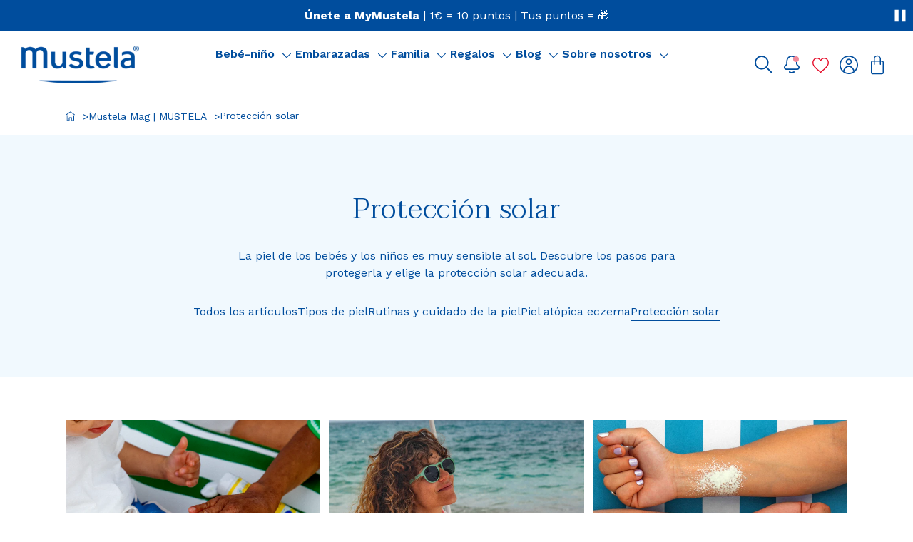

--- FILE ---
content_type: text/html; charset=utf-8
request_url: https://www.mustela.es/blogs/mustela-mag/tagged/proteccion-solar
body_size: 75960
content:
<!doctype html>
<html
	class='no-js html-blog'
	lang='es'
>
	<head>
		<meta charset='utf-8'>
		<meta http-equiv='X-UA-Compatible' content='IE=edge'>
		<meta name='viewport' content='width=device-width,initial-scale=1'>
		

	<link rel='canonical' href='https://www.mustela.es/blogs/mustela-mag/tagged/proteccion-solar'>


<link
				rel='icon'
				type='image/png'
				href='//www.mustela.es/cdn/shop/files/Blue_Round_Monogram_Low_Resolution_CMJN.png?crop=center&height=32&v=1722265815&width=32'
			>

		

		


<title>Protección solar | www.mustela.es</title>


	<meta name='description' content='La piel de los bebés y los niños es muy sensible al sol. Descubre los pasos para protegerla y elige la protección solar adecuada.'>

<meta property='og:site_name' content='Mustela España'>
<meta property='og:site' content='https://www.mustela.es'>
<meta property='og:url' content='https://www.mustela.es/blogs/mustela-mag/tagged/proteccion-solar'>
<meta property='og:title' content='Protección solar'>
<meta property='og:type' content='website'>
<meta property='og:description' content='La piel de los bebés y los niños es muy sensible al sol. Descubre los pasos para protegerla y elige la protección solar adecuada.'>
<meta
	property='og:locale'
	content='es_ES'
><meta
		property='og:image'
		content='https://www.mustela.es/cdn/shop/files/mustela-logo.jpg?v=1737458681'
	>
	<meta property='og:image:alt' content='Protección solar'>
	<meta
		property='og:image:secure_url'
		content='https://www.mustela.es/cdn/shop/files/mustela-logo.jpg?v=1737458681'
	>
	<meta property='og:image:width' content='1200'>
	<meta property='og:image:height' content='688'><meta name='twitter:card' content='summary_large_image'><meta name='twitter:title' content='Protección solar'>
<meta
	name='twitter:description'
	content='La piel de los bebés y los niños es muy sensible al sol. Descubre los pasos para protegerla y elige la protección solar adecuada.'
>




	<meta
		name='google-site-verification'
		content='P5ERIhg4U0QY25SZ84-vXpAgphmLni4R5ovvULWnv5I'
	>



		<!-- snippets/settings/font-face.liquid -->
	
	<style data-shopify>
/* latin */
		@font-face {
			font-family: 'Taviraj';
			font-style: normal;
			font-weight: 300;
			font-display: swap;
			src: url("//www.mustela.es/cdn/shop/t/508/assets/ahccv8Cj3ylylTXzREIJR-5RgA.woff2?v=31487446777654561301751286533") format('woff2');
			unicode-range: U+0000-00FF, U+0131, U+0152-0153, U+02BB-02BC, U+02C6, U+02DA,
				U+02DC, U+0304, U+0308, U+0329, U+2000-206F, U+20AC, U+2122, U+2191,
				U+2193, U+2212, U+2215, U+FEFF, U+FFFD;
		}/* latin */
		@font-face {
			font-family: 'Taviraj';
			font-style: normal;
			font-weight: 600;
			font-display: swap;
			src: url("//www.mustela.es/cdn/shop/t/508/assets/ahccv8Cj3ylylTXzREIJR-5RgA.woff2?v=31487446777654561301751286533") format('woff2');
			unicode-range: U+0000-00FF, U+0131, U+0152-0153, U+02BB-02BC, U+02C6, U+02DA,
				U+02DC, U+0304, U+0308, U+0329, U+2000-206F, U+20AC, U+2122, U+2191,
				U+2193, U+2212, U+2215, U+FEFF, U+FFFD;
		}</style>



		
		
<script src="//www.mustela.es/cdn/shop/t/508/assets/css.min.f0aeb534.js" type="module"  defer  crossorigin="anonymous"></script><link href="//www.mustela.es/cdn/shop/t/508/assets/css.min.2425b9c0.css" rel="stylesheet" type="text/css" media="all" />


		
		<style data-shopify>
@font-face {
  font-family: "Work Sans";
  font-weight: 400;
  font-style: normal;
  font-display: swap;
  src: url("//www.mustela.es/cdn/fonts/work_sans/worksans_n4.b7973b3d07d0ace13de1b1bea9c45759cdbe12cf.woff2") format("woff2"),
       url("//www.mustela.es/cdn/fonts/work_sans/worksans_n4.cf5ceb1e6d373a9505e637c1aff0a71d0959556d.woff") format("woff");
}

@font-face {
  font-family: "Work Sans";
  font-weight: 500;
  font-style: normal;
  font-display: swap;
  src: url("//www.mustela.es/cdn/fonts/work_sans/worksans_n5.42fc03d7028ac0f31a2ddf10d4a2904a7483a1c4.woff2") format("woff2"),
       url("//www.mustela.es/cdn/fonts/work_sans/worksans_n5.1f79bf93aa21696aa0428c88e39fb9f946295341.woff") format("woff");
}

@font-face {
  font-family: "Work Sans";
  font-weight: 600;
  font-style: normal;
  font-display: swap;
  src: url("//www.mustela.es/cdn/fonts/work_sans/worksans_n6.75811c3bd5161ea6e3ceb2d48ca889388f9bd5fe.woff2") format("woff2"),
       url("//www.mustela.es/cdn/fonts/work_sans/worksans_n6.defcf26f28f3fa3df4555714d3f2e0f1217d7772.woff") format("woff");
}

</style>

		<script>window.performance && window.performance.mark && window.performance.mark('shopify.content_for_header.start');</script><meta name="google-site-verification" content="sW6RZHDiszFhRmbQ23kdAhTJZNf2uMU9smoQ7-mq8Gc">
<meta id="shopify-digital-wallet" name="shopify-digital-wallet" content="/54916350104/digital_wallets/dialog">
<meta name="shopify-checkout-api-token" content="082dcf0a46f1faeb3be1742e7692c5c4">
<meta id="in-context-paypal-metadata" data-shop-id="54916350104" data-venmo-supported="false" data-environment="production" data-locale="es_ES" data-paypal-v4="true" data-currency="EUR">
<link rel="alternate" type="application/atom+xml" title="Feed" href="/blogs/mustela-mag/tagged/proteccion-solar.atom" />
<script async="async" src="/checkouts/internal/preloads.js?locale=es-ES"></script>
<script id="shopify-features" type="application/json">{"accessToken":"082dcf0a46f1faeb3be1742e7692c5c4","betas":["rich-media-storefront-analytics"],"domain":"www.mustela.es","predictiveSearch":true,"shopId":54916350104,"locale":"es"}</script>
<script>var Shopify = Shopify || {};
Shopify.shop = "mustelaes-prod.myshopify.com";
Shopify.locale = "es";
Shopify.currency = {"active":"EUR","rate":"1.0"};
Shopify.country = "ES";
Shopify.theme = {"name":"PROD COLORZ","id":163288416584,"schema_name":"Starter Mustela","schema_version":"08\/01\/26-499345","theme_store_id":887,"role":"main"};
Shopify.theme.handle = "null";
Shopify.theme.style = {"id":null,"handle":null};
Shopify.cdnHost = "www.mustela.es/cdn";
Shopify.routes = Shopify.routes || {};
Shopify.routes.root = "/";</script>
<script type="module">!function(o){(o.Shopify=o.Shopify||{}).modules=!0}(window);</script>
<script>!function(o){function n(){var o=[];function n(){o.push(Array.prototype.slice.apply(arguments))}return n.q=o,n}var t=o.Shopify=o.Shopify||{};t.loadFeatures=n(),t.autoloadFeatures=n()}(window);</script>
<script id="shop-js-analytics" type="application/json">{"pageType":"blog"}</script>
<script defer="defer" async type="module" src="//www.mustela.es/cdn/shopifycloud/shop-js/modules/v2/client.init-shop-cart-sync_CvZOh8Af.es.esm.js"></script>
<script defer="defer" async type="module" src="//www.mustela.es/cdn/shopifycloud/shop-js/modules/v2/chunk.common_3Rxs6Qxh.esm.js"></script>
<script type="module">
  await import("//www.mustela.es/cdn/shopifycloud/shop-js/modules/v2/client.init-shop-cart-sync_CvZOh8Af.es.esm.js");
await import("//www.mustela.es/cdn/shopifycloud/shop-js/modules/v2/chunk.common_3Rxs6Qxh.esm.js");

  window.Shopify.SignInWithShop?.initShopCartSync?.({"fedCMEnabled":true,"windoidEnabled":true});

</script>
<script>(function() {
  var isLoaded = false;
  function asyncLoad() {
    if (isLoaded) return;
    isLoaded = true;
    var urls = ["\/\/cdn.shopify.com\/proxy\/71fbeadc0c326060058eb71f277262381d39c9e330890ee88338c70638b351bb\/delivery-date-range.herokuapp.com\/api\/assets\/ddr_embed.js?ddr_token=26361f21-3c25-4bf1-97ef-c65ada7d30e1\u0026shop=mustelaes-prod.myshopify.com\u0026sp-cache-control=cHVibGljLCBtYXgtYWdlPTkwMA"];
    for (var i = 0; i < urls.length; i++) {
      var s = document.createElement('script');
      s.type = 'text/javascript';
      s.async = true;
      s.src = urls[i];
      var x = document.getElementsByTagName('script')[0];
      x.parentNode.insertBefore(s, x);
    }
  };
  if(window.attachEvent) {
    window.attachEvent('onload', asyncLoad);
  } else {
    window.addEventListener('load', asyncLoad, false);
  }
})();</script>
<script id="__st">var __st={"a":54916350104,"offset":3600,"reqid":"f6491312-ae9c-489a-a8aa-1372cf8269ca-1768634489","pageurl":"www.mustela.es\/blogs\/mustela-mag\/tagged\/proteccion-solar","s":"blogs-77688799384","u":"6ebb5a7342b9","p":"blog","rtyp":"blog","rid":77688799384};</script>
<script>window.ShopifyPaypalV4VisibilityTracking = true;</script>
<script id="form-persister">!function(){'use strict';const t='contact',e='new_comment',n=[[t,t],['blogs',e],['comments',e],[t,'customer']],o='password',r='form_key',c=['recaptcha-v3-token','g-recaptcha-response','h-captcha-response',o],s=()=>{try{return window.sessionStorage}catch{return}},i='__shopify_v',u=t=>t.elements[r],a=function(){const t=[...n].map((([t,e])=>`form[action*='/${t}']:not([data-nocaptcha='true']) input[name='form_type'][value='${e}']`)).join(',');var e;return e=t,()=>e?[...document.querySelectorAll(e)].map((t=>t.form)):[]}();function m(t){const e=u(t);a().includes(t)&&(!e||!e.value)&&function(t){try{if(!s())return;!function(t){const e=s();if(!e)return;const n=u(t);if(!n)return;const o=n.value;o&&e.removeItem(o)}(t);const e=Array.from(Array(32),(()=>Math.random().toString(36)[2])).join('');!function(t,e){u(t)||t.append(Object.assign(document.createElement('input'),{type:'hidden',name:r})),t.elements[r].value=e}(t,e),function(t,e){const n=s();if(!n)return;const r=[...t.querySelectorAll(`input[type='${o}']`)].map((({name:t})=>t)),u=[...c,...r],a={};for(const[o,c]of new FormData(t).entries())u.includes(o)||(a[o]=c);n.setItem(e,JSON.stringify({[i]:1,action:t.action,data:a}))}(t,e)}catch(e){console.error('failed to persist form',e)}}(t)}const f=t=>{if('true'===t.dataset.persistBound)return;const e=function(t,e){const n=function(t){return'function'==typeof t.submit?t.submit:HTMLFormElement.prototype.submit}(t).bind(t);return function(){let t;return()=>{t||(t=!0,(()=>{try{e(),n()}catch(t){(t=>{console.error('form submit failed',t)})(t)}})(),setTimeout((()=>t=!1),250))}}()}(t,(()=>{m(t)}));!function(t,e){if('function'==typeof t.submit&&'function'==typeof e)try{t.submit=e}catch{}}(t,e),t.addEventListener('submit',(t=>{t.preventDefault(),e()})),t.dataset.persistBound='true'};!function(){function t(t){const e=(t=>{const e=t.target;return e instanceof HTMLFormElement?e:e&&e.form})(t);e&&m(e)}document.addEventListener('submit',t),document.addEventListener('DOMContentLoaded',(()=>{const e=a();for(const t of e)f(t);var n;n=document.body,new window.MutationObserver((t=>{for(const e of t)if('childList'===e.type&&e.addedNodes.length)for(const t of e.addedNodes)1===t.nodeType&&'FORM'===t.tagName&&a().includes(t)&&f(t)})).observe(n,{childList:!0,subtree:!0,attributes:!1}),document.removeEventListener('submit',t)}))}()}();</script>
<script integrity="sha256-4kQ18oKyAcykRKYeNunJcIwy7WH5gtpwJnB7kiuLZ1E=" data-source-attribution="shopify.loadfeatures" defer="defer" src="//www.mustela.es/cdn/shopifycloud/storefront/assets/storefront/load_feature-a0a9edcb.js" crossorigin="anonymous"></script>
<script data-source-attribution="shopify.dynamic_checkout.dynamic.init">var Shopify=Shopify||{};Shopify.PaymentButton=Shopify.PaymentButton||{isStorefrontPortableWallets:!0,init:function(){window.Shopify.PaymentButton.init=function(){};var t=document.createElement("script");t.src="https://www.mustela.es/cdn/shopifycloud/portable-wallets/latest/portable-wallets.es.js",t.type="module",document.head.appendChild(t)}};
</script>
<script data-source-attribution="shopify.dynamic_checkout.buyer_consent">
  function portableWalletsHideBuyerConsent(e){var t=document.getElementById("shopify-buyer-consent"),n=document.getElementById("shopify-subscription-policy-button");t&&n&&(t.classList.add("hidden"),t.setAttribute("aria-hidden","true"),n.removeEventListener("click",e))}function portableWalletsShowBuyerConsent(e){var t=document.getElementById("shopify-buyer-consent"),n=document.getElementById("shopify-subscription-policy-button");t&&n&&(t.classList.remove("hidden"),t.removeAttribute("aria-hidden"),n.addEventListener("click",e))}window.Shopify?.PaymentButton&&(window.Shopify.PaymentButton.hideBuyerConsent=portableWalletsHideBuyerConsent,window.Shopify.PaymentButton.showBuyerConsent=portableWalletsShowBuyerConsent);
</script>
<script data-source-attribution="shopify.dynamic_checkout.cart.bootstrap">document.addEventListener("DOMContentLoaded",(function(){function t(){return document.querySelector("shopify-accelerated-checkout-cart, shopify-accelerated-checkout")}if(t())Shopify.PaymentButton.init();else{new MutationObserver((function(e,n){t()&&(Shopify.PaymentButton.init(),n.disconnect())})).observe(document.body,{childList:!0,subtree:!0})}}));
</script>
<link id="shopify-accelerated-checkout-styles" rel="stylesheet" media="screen" href="https://www.mustela.es/cdn/shopifycloud/portable-wallets/latest/accelerated-checkout-backwards-compat.css" crossorigin="anonymous">
<style id="shopify-accelerated-checkout-cart">
        #shopify-buyer-consent {
  margin-top: 1em;
  display: inline-block;
  width: 100%;
}

#shopify-buyer-consent.hidden {
  display: none;
}

#shopify-subscription-policy-button {
  background: none;
  border: none;
  padding: 0;
  text-decoration: underline;
  font-size: inherit;
  cursor: pointer;
}

#shopify-subscription-policy-button::before {
  box-shadow: none;
}

      </style>

<script>window.performance && window.performance.mark && window.performance.mark('shopify.content_for_header.end');</script>

		<link href="//www.mustela.es/cdn/shop/t/508/assets/base.css?v=63561620311331523421722254859" as="style" rel="preload">

		<link
			rel='stylesheet'
			href='//www.mustela.es/cdn/shop/t/508/assets/base.css?v=63561620311331523421722254859'
			media='print'
			onload="this.media='all'"
		>
		<link href="//www.mustela.es/cdn/shop/t/508/assets/recaptcha.css?v=74210929848169843381722254859" as="style" rel="preload">
		<link
			rel='stylesheet'
			href='//www.mustela.es/cdn/shop/t/508/assets/recaptcha.css?v=74210929848169843381722254859'
			media='print'
			onload="this.media='all'"
		>

		<!-- snippets/window-globals.liquid -->



<script>
	window.shopUrl = 'https://www.mustela.es';
	window.shopDomain = 'www.mustela.es';
	window.routes = {
		cart_add_url: '/cart/add',
		cart_change_url: '/cart/change',
		cart_update_url: '/cart/update',
		cart_url: '/cart',
		predictive_search_url: '/search/suggest',
	};

	window.cartStrings = {
		error: `Se ha producido un error al actualizar tu cesta. Por favor, inténtalo de nuevo.`,
		quantityError: `Sólo puedes añadir [quantity] de este artículo a tu cesta.`,
	};

	window.variantStrings = {
		addToCart: `Añadir al carrito`,
		soldOut: `Agotado`,
		unavailable: `No disponible`,
		was_review_helpful: `¿Fue útil esta reseña?`,
	};

	window.accessibilityStrings = {
		imageAvailable: `Image [index] is now available in gallery view`,
		shareSuccess: `Enlace copiado en el portapapeles`,
		pauseSlideshow: `Pausar diapositiva`,
		playSlideshow: `Reproducir diapositiva`,
		error: `Error`,
		play: `Reproducir`,
		pause: `Pausar`,
	};

	window.timeString = {
		hours: "hora(s)",
		minutes: "minuto(s)",
		seconds: "segundo(s)",
		timer: {
			daysString: "días",
			dayString: "día",
			hoursString: "horas",
			hourString: "hora",
			minutesString: "minutos",
			minuteString: "minuto",
			secondsString: "segundos",
			secondString: "segundo",
		},
	};

	window.reviews = {
		label: "Opiniones",
		reviews_helpful: "¿Le ha sido útil este comentario?",
		skin_concern: "Preocupación por la piel",
		age: "Edad",
		translate_review: "Translate review",
	};

	window.storelocator = {
		no_store_found: "No se encontraron farmacias",
		mainSearchLabel: "Encuentra la farmacia más cercana a tu ubicación",
		addressSearchInput: "Ciudad",
		distanceLabel: "Distancia",
		optionsDistanceLabel:
			"Sin límite",
		searchLimitLabel: "Resultados",
		submitButton: "Buscar",
		filtersText: "Filtrar",
		searchFilterVrac: "Filtro de búsqueda",
		searchFilterPharmaAdvice:
			"Advice pharmacies",
	};

	window.contactStrings = {
		first_name: "Nombre",
		last_name: "Apellidos",
		email: "Correo electrónico",
		phone: "Número de teléfono",
		order_number: "Número de pedido",
		product_name: "Nombre de producto",
		country: "País",
		message: "Mensaje",
		reason: "Motivo",
	};
</script>


		<script src='//www.mustela.es/cdn/shop/t/508/assets/global.js?v=5513814805872780881766065954' defer='defer'></script><!-- BEGIN app block: shopify://apps/geo-pro-geolocation/blocks/geopro/16fc5313-7aee-4e90-ac95-f50fc7c8b657 --><!-- This snippet is used to load Geo:Pro data on the storefront -->
<meta class='geo-ip' content='[base64]'>
<!-- This snippet initializes the plugin -->
<script async>
  try {
    const loadGeoPro=()=>{let e=e=>{if(!e||e.isCrawler||"success"!==e.message){window.geopro_cancel="1";return}let o=e.isAdmin?"el-geoip-location-admin":"el-geoip-location",s=Date.now()+864e5;localStorage.setItem(o,JSON.stringify({value:e.data,expires:s})),e.isAdmin&&localStorage.setItem("el-geoip-admin",JSON.stringify({value:"1",expires:s}))},o=new XMLHttpRequest;o.open("GET","https://geo.geoproapp.com?x-api-key=91e359ab7-2b63-539e-1de2-c4bf731367a7",!0),o.responseType="json",o.onload=()=>e(200===o.status?o.response:null),o.send()},load=!["el-geoip-location-admin","el-geoip-location"].some(e=>{try{let o=JSON.parse(localStorage.getItem(e));return o&&o.expires>Date.now()}catch(s){return!1}});load&&loadGeoPro();
  } catch(e) {
    console.warn('Geo:Pro error', e);
    window.geopro_cancel = '1';
  }
</script>
<script src="https://cdn.shopify.com/extensions/019b746b-26da-7a64-a671-397924f34f11/easylocation-195/assets/easylocation-storefront.min.js" type="text/javascript" async></script>


<!-- END app block --><!-- BEGIN app block: shopify://apps/helium-customer-fields/blocks/app-embed/bab58598-3e6a-4377-aaaa-97189b15f131 -->







































<script>
  if ('CF' in window) {
    window.CF.appEmbedEnabled = true;
  } else {
    window.CF = {
      appEmbedEnabled: true,
    };
  }

  window.CF.editAccountFormId = "";
  window.CF.registrationFormId = "";
</script>

<!-- BEGIN app snippet: patch-registration-links -->







































<script>
  function patchRegistrationLinks() {
    const PATCHABLE_LINKS_SELECTOR = 'a[href*="/account/register"]';

    const search = new URLSearchParams(window.location.search);
    const checkoutUrl = search.get('checkout_url');
    const returnUrl = search.get('return_url');

    const redirectUrl = checkoutUrl || returnUrl;
    if (!redirectUrl) return;

    const registrationLinks = Array.from(document.querySelectorAll(PATCHABLE_LINKS_SELECTOR));
    registrationLinks.forEach(link => {
      const url = new URL(link.href);

      url.searchParams.set('return_url', redirectUrl);

      link.href = url.href;
    });
  }

  if (['complete', 'interactive', 'loaded'].includes(document.readyState)) {
    patchRegistrationLinks();
  } else {
    document.addEventListener('DOMContentLoaded', () => patchRegistrationLinks());
  }
</script><!-- END app snippet -->
<!-- BEGIN app snippet: patch-login-grecaptcha-conflict -->







































<script>
  // Fixes a problem where both grecaptcha and hcaptcha response fields are included in the /account/login form submission
  // resulting in a 404 on the /challenge page.
  // This is caused by our triggerShopifyRecaptchaLoad function in initialize-forms.liquid.ejs
  // The fix itself just removes the unnecessary g-recaptcha-response input

  function patchLoginGrecaptchaConflict() {
    Array.from(document.querySelectorAll('form')).forEach(form => {
      form.addEventListener('submit', e => {
        const grecaptchaResponse = form.querySelector('[name="g-recaptcha-response"]');
        const hcaptchaResponse = form.querySelector('[name="h-captcha-response"]');

        if (grecaptchaResponse && hcaptchaResponse) {
          // Can't use both. Only keep hcaptcha response field.
          grecaptchaResponse.parentElement.removeChild(grecaptchaResponse);
        }
      })
    })
  }

  if (['complete', 'interactive', 'loaded'].includes(document.readyState)) {
    patchLoginGrecaptchaConflict();
  } else {
    document.addEventListener('DOMContentLoaded', () => patchLoginGrecaptchaConflict());
  }
</script><!-- END app snippet -->
<!-- BEGIN app snippet: embed-data -->


























































<script>
  window.CF.version = "5.1.3";
  window.CF.environment = 
  {
  
  "domain": "mustelaes-prod.myshopify.com",
  "servicesToken": "1768634490:feadc1207d8ae1266b3a0b85849e31db5ea5ee1b00478a1658e51bc66f7b38ea",
  "baseApiUrl": "https:\/\/app.customerfields.com",
  "captchaSiteKey": "6LcaohYqAAAAALhamdPDUgpRApI9vC6jV2OR5-rA",
  "captchaEnabled": true,
  "proxyPath": "\/tools\/customr",
  "countries": [{"name":"Afghanistan","code":"AF"},{"name":"Åland Islands","code":"AX"},{"name":"Albania","code":"AL"},{"name":"Algeria","code":"DZ"},{"name":"Andorra","code":"AD"},{"name":"Angola","code":"AO"},{"name":"Anguilla","code":"AI"},{"name":"Antigua \u0026 Barbuda","code":"AG"},{"name":"Argentina","code":"AR","provinces":[{"name":"Buenos Aires Province","code":"B"},{"name":"Catamarca","code":"K"},{"name":"Chaco","code":"H"},{"name":"Chubut","code":"U"},{"name":"Buenos Aires (Autonomous City)","code":"C"},{"name":"Córdoba","code":"X"},{"name":"Corrientes","code":"W"},{"name":"Entre Ríos","code":"E"},{"name":"Formosa","code":"P"},{"name":"Jujuy","code":"Y"},{"name":"La Pampa","code":"L"},{"name":"La Rioja","code":"F"},{"name":"Mendoza","code":"M"},{"name":"Misiones","code":"N"},{"name":"Neuquén","code":"Q"},{"name":"Río Negro","code":"R"},{"name":"Salta","code":"A"},{"name":"San Juan","code":"J"},{"name":"San Luis","code":"D"},{"name":"Santa Cruz","code":"Z"},{"name":"Santa Fe","code":"S"},{"name":"Santiago del Estero","code":"G"},{"name":"Tierra del Fuego","code":"V"},{"name":"Tucumán","code":"T"}]},{"name":"Armenia","code":"AM"},{"name":"Aruba","code":"AW"},{"name":"Ascension Island","code":"AC"},{"name":"Australia","code":"AU","provinces":[{"name":"Australian Capital Territory","code":"ACT"},{"name":"New South Wales","code":"NSW"},{"name":"Northern Territory","code":"NT"},{"name":"Queensland","code":"QLD"},{"name":"South Australia","code":"SA"},{"name":"Tasmania","code":"TAS"},{"name":"Victoria","code":"VIC"},{"name":"Western Australia","code":"WA"}]},{"name":"Austria","code":"AT"},{"name":"Azerbaijan","code":"AZ"},{"name":"Bahamas","code":"BS"},{"name":"Bahrain","code":"BH"},{"name":"Bangladesh","code":"BD"},{"name":"Barbados","code":"BB"},{"name":"Belarus","code":"BY"},{"name":"Belgium","code":"BE"},{"name":"Belize","code":"BZ"},{"name":"Benin","code":"BJ"},{"name":"Bermuda","code":"BM"},{"name":"Bhutan","code":"BT"},{"name":"Bolivia","code":"BO"},{"name":"Bosnia \u0026 Herzegovina","code":"BA"},{"name":"Botswana","code":"BW"},{"name":"Brazil","code":"BR","provinces":[{"name":"Acre","code":"AC"},{"name":"Alagoas","code":"AL"},{"name":"Amapá","code":"AP"},{"name":"Amazonas","code":"AM"},{"name":"Bahia","code":"BA"},{"name":"Ceará","code":"CE"},{"name":"Federal District","code":"DF"},{"name":"Espírito Santo","code":"ES"},{"name":"Goiás","code":"GO"},{"name":"Maranhão","code":"MA"},{"name":"Mato Grosso","code":"MT"},{"name":"Mato Grosso do Sul","code":"MS"},{"name":"Minas Gerais","code":"MG"},{"name":"Pará","code":"PA"},{"name":"Paraíba","code":"PB"},{"name":"Paraná","code":"PR"},{"name":"Pernambuco","code":"PE"},{"name":"Piauí","code":"PI"},{"name":"Rio Grande do Norte","code":"RN"},{"name":"Rio Grande do Sul","code":"RS"},{"name":"Rio de Janeiro","code":"RJ"},{"name":"Rondônia","code":"RO"},{"name":"Roraima","code":"RR"},{"name":"Santa Catarina","code":"SC"},{"name":"São Paulo","code":"SP"},{"name":"Sergipe","code":"SE"},{"name":"Tocantins","code":"TO"}]},{"name":"British Indian Ocean Territory","code":"IO"},{"name":"British Virgin Islands","code":"VG"},{"name":"Brunei","code":"BN"},{"name":"Bulgaria","code":"BG"},{"name":"Burkina Faso","code":"BF"},{"name":"Burundi","code":"BI"},{"name":"Cambodia","code":"KH"},{"name":"Cameroon","code":"CM"},{"name":"Canada","code":"CA","provinces":[{"name":"Alberta","code":"AB"},{"name":"British Columbia","code":"BC"},{"name":"Manitoba","code":"MB"},{"name":"New Brunswick","code":"NB"},{"name":"Newfoundland and Labrador","code":"NL"},{"name":"Northwest Territories","code":"NT"},{"name":"Nova Scotia","code":"NS"},{"name":"Nunavut","code":"NU"},{"name":"Ontario","code":"ON"},{"name":"Prince Edward Island","code":"PE"},{"name":"Quebec","code":"QC"},{"name":"Saskatchewan","code":"SK"},{"name":"Yukon","code":"YT"}]},{"name":"Cape Verde","code":"CV"},{"name":"Caribbean Netherlands","code":"BQ"},{"name":"Cayman Islands","code":"KY"},{"name":"Central African Republic","code":"CF"},{"name":"Chad","code":"TD"},{"name":"Chile","code":"CL","provinces":[{"name":"Arica y Parinacota","code":"AP"},{"name":"Tarapacá","code":"TA"},{"name":"Antofagasta","code":"AN"},{"name":"Atacama","code":"AT"},{"name":"Coquimbo","code":"CO"},{"name":"Valparaíso","code":"VS"},{"name":"Santiago Metropolitan","code":"RM"},{"name":"Libertador General Bernardo O’Higgins","code":"LI"},{"name":"Maule","code":"ML"},{"name":"Ñuble","code":"NB"},{"name":"Bío Bío","code":"BI"},{"name":"Araucanía","code":"AR"},{"name":"Los Ríos","code":"LR"},{"name":"Los Lagos","code":"LL"},{"name":"Aysén","code":"AI"},{"name":"Magallanes Region","code":"MA"}]},{"name":"China","code":"CN","provinces":[{"name":"Anhui","code":"AH"},{"name":"Beijing","code":"BJ"},{"name":"Chongqing","code":"CQ"},{"name":"Fujian","code":"FJ"},{"name":"Gansu","code":"GS"},{"name":"Guangdong","code":"GD"},{"name":"Guangxi","code":"GX"},{"name":"Guizhou","code":"GZ"},{"name":"Hainan","code":"HI"},{"name":"Hebei","code":"HE"},{"name":"Heilongjiang","code":"HL"},{"name":"Henan","code":"HA"},{"name":"Hubei","code":"HB"},{"name":"Hunan","code":"HN"},{"name":"Inner Mongolia","code":"NM"},{"name":"Jiangsu","code":"JS"},{"name":"Jiangxi","code":"JX"},{"name":"Jilin","code":"JL"},{"name":"Liaoning","code":"LN"},{"name":"Ningxia","code":"NX"},{"name":"Qinghai","code":"QH"},{"name":"Shaanxi","code":"SN"},{"name":"Shandong","code":"SD"},{"name":"Shanghai","code":"SH"},{"name":"Shanxi","code":"SX"},{"name":"Sichuan","code":"SC"},{"name":"Tianjin","code":"TJ"},{"name":"Xinjiang","code":"XJ"},{"name":"Tibet","code":"YZ"},{"name":"Yunnan","code":"YN"},{"name":"Zhejiang","code":"ZJ"}]},{"name":"Christmas Island","code":"CX"},{"name":"Cocos (Keeling) Islands","code":"CC"},{"name":"Colombia","code":"CO","provinces":[{"name":"Capital District","code":"DC"},{"name":"Amazonas","code":"AMA"},{"name":"Antioquia","code":"ANT"},{"name":"Arauca","code":"ARA"},{"name":"Atlántico","code":"ATL"},{"name":"Bolívar","code":"BOL"},{"name":"Boyacá","code":"BOY"},{"name":"Caldas","code":"CAL"},{"name":"Caquetá","code":"CAQ"},{"name":"Casanare","code":"CAS"},{"name":"Cauca","code":"CAU"},{"name":"Cesar","code":"CES"},{"name":"Chocó","code":"CHO"},{"name":"Córdoba","code":"COR"},{"name":"Cundinamarca","code":"CUN"},{"name":"Guainía","code":"GUA"},{"name":"Guaviare","code":"GUV"},{"name":"Huila","code":"HUI"},{"name":"La Guajira","code":"LAG"},{"name":"Magdalena","code":"MAG"},{"name":"Meta","code":"MET"},{"name":"Nariño","code":"NAR"},{"name":"Norte de Santander","code":"NSA"},{"name":"Putumayo","code":"PUT"},{"name":"Quindío","code":"QUI"},{"name":"Risaralda","code":"RIS"},{"name":"San Andrés \u0026 Providencia","code":"SAP"},{"name":"Santander","code":"SAN"},{"name":"Sucre","code":"SUC"},{"name":"Tolima","code":"TOL"},{"name":"Valle del Cauca","code":"VAC"},{"name":"Vaupés","code":"VAU"},{"name":"Vichada","code":"VID"}]},{"name":"Comoros","code":"KM"},{"name":"Congo - Brazzaville","code":"CG"},{"name":"Congo - Kinshasa","code":"CD"},{"name":"Cook Islands","code":"CK"},{"name":"Costa Rica","code":"CR","provinces":[{"name":"Alajuela","code":"CR-A"},{"name":"Cartago","code":"CR-C"},{"name":"Guanacaste","code":"CR-G"},{"name":"Heredia","code":"CR-H"},{"name":"Limón","code":"CR-L"},{"name":"Puntarenas","code":"CR-P"},{"name":"San José","code":"CR-SJ"}]},{"name":"Croatia","code":"HR"},{"name":"Curaçao","code":"CW"},{"name":"Cyprus","code":"CY"},{"name":"Czechia","code":"CZ"},{"name":"Côte d’Ivoire","code":"CI"},{"name":"Denmark","code":"DK"},{"name":"Djibouti","code":"DJ"},{"name":"Dominica","code":"DM"},{"name":"Dominican Republic","code":"DO"},{"name":"Ecuador","code":"EC"},{"name":"Egypt","code":"EG","provinces":[{"name":"6th of October","code":"SU"},{"name":"Al Sharqia","code":"SHR"},{"name":"Alexandria","code":"ALX"},{"name":"Aswan","code":"ASN"},{"name":"Asyut","code":"AST"},{"name":"Beheira","code":"BH"},{"name":"Beni Suef","code":"BNS"},{"name":"Cairo","code":"C"},{"name":"Dakahlia","code":"DK"},{"name":"Damietta","code":"DT"},{"name":"Faiyum","code":"FYM"},{"name":"Gharbia","code":"GH"},{"name":"Giza","code":"GZ"},{"name":"Helwan","code":"HU"},{"name":"Ismailia","code":"IS"},{"name":"Kafr el-Sheikh","code":"KFS"},{"name":"Luxor","code":"LX"},{"name":"Matrouh","code":"MT"},{"name":"Minya","code":"MN"},{"name":"Monufia","code":"MNF"},{"name":"New Valley","code":"WAD"},{"name":"North Sinai","code":"SIN"},{"name":"Port Said","code":"PTS"},{"name":"Qalyubia","code":"KB"},{"name":"Qena","code":"KN"},{"name":"Red Sea","code":"BA"},{"name":"Sohag","code":"SHG"},{"name":"South Sinai","code":"JS"},{"name":"Suez","code":"SUZ"}]},{"name":"El Salvador","code":"SV","provinces":[{"name":"Ahuachapán","code":"SV-AH"},{"name":"Cabañas","code":"SV-CA"},{"name":"Chalatenango","code":"SV-CH"},{"name":"Cuscatlán","code":"SV-CU"},{"name":"La Libertad","code":"SV-LI"},{"name":"La Paz","code":"SV-PA"},{"name":"La Unión","code":"SV-UN"},{"name":"Morazán","code":"SV-MO"},{"name":"San Miguel","code":"SV-SM"},{"name":"San Salvador","code":"SV-SS"},{"name":"San Vicente","code":"SV-SV"},{"name":"Santa Ana","code":"SV-SA"},{"name":"Sonsonate","code":"SV-SO"},{"name":"Usulután","code":"SV-US"}]},{"name":"Equatorial Guinea","code":"GQ"},{"name":"Eritrea","code":"ER"},{"name":"Estonia","code":"EE"},{"name":"Eswatini","code":"SZ"},{"name":"Ethiopia","code":"ET"},{"name":"Falkland Islands","code":"FK"},{"name":"Faroe Islands","code":"FO"},{"name":"Fiji","code":"FJ"},{"name":"Finland","code":"FI"},{"name":"France","code":"FR"},{"name":"French Guiana","code":"GF"},{"name":"French Polynesia","code":"PF"},{"name":"French Southern Territories","code":"TF"},{"name":"Gabon","code":"GA"},{"name":"Gambia","code":"GM"},{"name":"Georgia","code":"GE"},{"name":"Germany","code":"DE"},{"name":"Ghana","code":"GH"},{"name":"Gibraltar","code":"GI"},{"name":"Greece","code":"GR"},{"name":"Greenland","code":"GL"},{"name":"Grenada","code":"GD"},{"name":"Guadeloupe","code":"GP"},{"name":"Guatemala","code":"GT","provinces":[{"name":"Alta Verapaz","code":"AVE"},{"name":"Baja Verapaz","code":"BVE"},{"name":"Chimaltenango","code":"CMT"},{"name":"Chiquimula","code":"CQM"},{"name":"El Progreso","code":"EPR"},{"name":"Escuintla","code":"ESC"},{"name":"Guatemala","code":"GUA"},{"name":"Huehuetenango","code":"HUE"},{"name":"Izabal","code":"IZA"},{"name":"Jalapa","code":"JAL"},{"name":"Jutiapa","code":"JUT"},{"name":"Petén","code":"PET"},{"name":"Quetzaltenango","code":"QUE"},{"name":"Quiché","code":"QUI"},{"name":"Retalhuleu","code":"RET"},{"name":"Sacatepéquez","code":"SAC"},{"name":"San Marcos","code":"SMA"},{"name":"Santa Rosa","code":"SRO"},{"name":"Sololá","code":"SOL"},{"name":"Suchitepéquez","code":"SUC"},{"name":"Totonicapán","code":"TOT"},{"name":"Zacapa","code":"ZAC"}]},{"name":"Guernsey","code":"GG"},{"name":"Guinea","code":"GN"},{"name":"Guinea-Bissau","code":"GW"},{"name":"Guyana","code":"GY"},{"name":"Haiti","code":"HT"},{"name":"Honduras","code":"HN"},{"name":"Hong Kong SAR","code":"HK","provinces":[{"name":"Hong Kong Island","code":"HK"},{"name":"Kowloon","code":"KL"},{"name":"New Territories","code":"NT"}]},{"name":"Hungary","code":"HU"},{"name":"Iceland","code":"IS"},{"name":"India","code":"IN","provinces":[{"name":"Andaman and Nicobar Islands","code":"AN"},{"name":"Andhra Pradesh","code":"AP"},{"name":"Arunachal Pradesh","code":"AR"},{"name":"Assam","code":"AS"},{"name":"Bihar","code":"BR"},{"name":"Chandigarh","code":"CH"},{"name":"Chhattisgarh","code":"CG"},{"name":"Dadra and Nagar Haveli","code":"DN"},{"name":"Daman and Diu","code":"DD"},{"name":"Delhi","code":"DL"},{"name":"Goa","code":"GA"},{"name":"Gujarat","code":"GJ"},{"name":"Haryana","code":"HR"},{"name":"Himachal Pradesh","code":"HP"},{"name":"Jammu and Kashmir","code":"JK"},{"name":"Jharkhand","code":"JH"},{"name":"Karnataka","code":"KA"},{"name":"Kerala","code":"KL"},{"name":"Ladakh","code":"LA"},{"name":"Lakshadweep","code":"LD"},{"name":"Madhya Pradesh","code":"MP"},{"name":"Maharashtra","code":"MH"},{"name":"Manipur","code":"MN"},{"name":"Meghalaya","code":"ML"},{"name":"Mizoram","code":"MZ"},{"name":"Nagaland","code":"NL"},{"name":"Odisha","code":"OR"},{"name":"Puducherry","code":"PY"},{"name":"Punjab","code":"PB"},{"name":"Rajasthan","code":"RJ"},{"name":"Sikkim","code":"SK"},{"name":"Tamil Nadu","code":"TN"},{"name":"Telangana","code":"TS"},{"name":"Tripura","code":"TR"},{"name":"Uttar Pradesh","code":"UP"},{"name":"Uttarakhand","code":"UK"},{"name":"West Bengal","code":"WB"}]},{"name":"Indonesia","code":"ID","provinces":[{"name":"Aceh","code":"AC"},{"name":"Bali","code":"BA"},{"name":"Bangka–Belitung Islands","code":"BB"},{"name":"Banten","code":"BT"},{"name":"Bengkulu","code":"BE"},{"name":"Gorontalo","code":"GO"},{"name":"Jakarta","code":"JK"},{"name":"Jambi","code":"JA"},{"name":"West Java","code":"JB"},{"name":"Central Java","code":"JT"},{"name":"East Java","code":"JI"},{"name":"West Kalimantan","code":"KB"},{"name":"South Kalimantan","code":"KS"},{"name":"Central Kalimantan","code":"KT"},{"name":"East Kalimantan","code":"KI"},{"name":"North Kalimantan","code":"KU"},{"name":"Riau Islands","code":"KR"},{"name":"Lampung","code":"LA"},{"name":"Maluku","code":"MA"},{"name":"North Maluku","code":"MU"},{"name":"North Sumatra","code":"SU"},{"name":"West Nusa Tenggara","code":"NB"},{"name":"East Nusa Tenggara","code":"NT"},{"name":"Papua","code":"PA"},{"name":"West Papua","code":"PB"},{"name":"Riau","code":"RI"},{"name":"South Sumatra","code":"SS"},{"name":"West Sulawesi","code":"SR"},{"name":"South Sulawesi","code":"SN"},{"name":"Central Sulawesi","code":"ST"},{"name":"Southeast Sulawesi","code":"SG"},{"name":"North Sulawesi","code":"SA"},{"name":"West Sumatra","code":"SB"},{"name":"Yogyakarta","code":"YO"}]},{"name":"Iraq","code":"IQ"},{"name":"Ireland","code":"IE","provinces":[{"name":"Carlow","code":"CW"},{"name":"Cavan","code":"CN"},{"name":"Clare","code":"CE"},{"name":"Cork","code":"CO"},{"name":"Donegal","code":"DL"},{"name":"Dublin","code":"D"},{"name":"Galway","code":"G"},{"name":"Kerry","code":"KY"},{"name":"Kildare","code":"KE"},{"name":"Kilkenny","code":"KK"},{"name":"Laois","code":"LS"},{"name":"Leitrim","code":"LM"},{"name":"Limerick","code":"LK"},{"name":"Longford","code":"LD"},{"name":"Louth","code":"LH"},{"name":"Mayo","code":"MO"},{"name":"Meath","code":"MH"},{"name":"Monaghan","code":"MN"},{"name":"Offaly","code":"OY"},{"name":"Roscommon","code":"RN"},{"name":"Sligo","code":"SO"},{"name":"Tipperary","code":"TA"},{"name":"Waterford","code":"WD"},{"name":"Westmeath","code":"WH"},{"name":"Wexford","code":"WX"},{"name":"Wicklow","code":"WW"}]},{"name":"Isle of Man","code":"IM"},{"name":"Israel","code":"IL"},{"name":"Italy","code":"IT","provinces":[{"name":"Agrigento","code":"AG"},{"name":"Alessandria","code":"AL"},{"name":"Ancona","code":"AN"},{"name":"Aosta Valley","code":"AO"},{"name":"Arezzo","code":"AR"},{"name":"Ascoli Piceno","code":"AP"},{"name":"Asti","code":"AT"},{"name":"Avellino","code":"AV"},{"name":"Bari","code":"BA"},{"name":"Barletta-Andria-Trani","code":"BT"},{"name":"Belluno","code":"BL"},{"name":"Benevento","code":"BN"},{"name":"Bergamo","code":"BG"},{"name":"Biella","code":"BI"},{"name":"Bologna","code":"BO"},{"name":"South Tyrol","code":"BZ"},{"name":"Brescia","code":"BS"},{"name":"Brindisi","code":"BR"},{"name":"Cagliari","code":"CA"},{"name":"Caltanissetta","code":"CL"},{"name":"Campobasso","code":"CB"},{"name":"Carbonia-Iglesias","code":"CI"},{"name":"Caserta","code":"CE"},{"name":"Catania","code":"CT"},{"name":"Catanzaro","code":"CZ"},{"name":"Chieti","code":"CH"},{"name":"Como","code":"CO"},{"name":"Cosenza","code":"CS"},{"name":"Cremona","code":"CR"},{"name":"Crotone","code":"KR"},{"name":"Cuneo","code":"CN"},{"name":"Enna","code":"EN"},{"name":"Fermo","code":"FM"},{"name":"Ferrara","code":"FE"},{"name":"Florence","code":"FI"},{"name":"Foggia","code":"FG"},{"name":"Forlì-Cesena","code":"FC"},{"name":"Frosinone","code":"FR"},{"name":"Genoa","code":"GE"},{"name":"Gorizia","code":"GO"},{"name":"Grosseto","code":"GR"},{"name":"Imperia","code":"IM"},{"name":"Isernia","code":"IS"},{"name":"L’Aquila","code":"AQ"},{"name":"La Spezia","code":"SP"},{"name":"Latina","code":"LT"},{"name":"Lecce","code":"LE"},{"name":"Lecco","code":"LC"},{"name":"Livorno","code":"LI"},{"name":"Lodi","code":"LO"},{"name":"Lucca","code":"LU"},{"name":"Macerata","code":"MC"},{"name":"Mantua","code":"MN"},{"name":"Massa and Carrara","code":"MS"},{"name":"Matera","code":"MT"},{"name":"Medio Campidano","code":"VS"},{"name":"Messina","code":"ME"},{"name":"Milan","code":"MI"},{"name":"Modena","code":"MO"},{"name":"Monza and Brianza","code":"MB"},{"name":"Naples","code":"NA"},{"name":"Novara","code":"NO"},{"name":"Nuoro","code":"NU"},{"name":"Ogliastra","code":"OG"},{"name":"Olbia-Tempio","code":"OT"},{"name":"Oristano","code":"OR"},{"name":"Padua","code":"PD"},{"name":"Palermo","code":"PA"},{"name":"Parma","code":"PR"},{"name":"Pavia","code":"PV"},{"name":"Perugia","code":"PG"},{"name":"Pesaro and Urbino","code":"PU"},{"name":"Pescara","code":"PE"},{"name":"Piacenza","code":"PC"},{"name":"Pisa","code":"PI"},{"name":"Pistoia","code":"PT"},{"name":"Pordenone","code":"PN"},{"name":"Potenza","code":"PZ"},{"name":"Prato","code":"PO"},{"name":"Ragusa","code":"RG"},{"name":"Ravenna","code":"RA"},{"name":"Reggio Calabria","code":"RC"},{"name":"Reggio Emilia","code":"RE"},{"name":"Rieti","code":"RI"},{"name":"Rimini","code":"RN"},{"name":"Rome","code":"RM"},{"name":"Rovigo","code":"RO"},{"name":"Salerno","code":"SA"},{"name":"Sassari","code":"SS"},{"name":"Savona","code":"SV"},{"name":"Siena","code":"SI"},{"name":"Syracuse","code":"SR"},{"name":"Sondrio","code":"SO"},{"name":"Taranto","code":"TA"},{"name":"Teramo","code":"TE"},{"name":"Terni","code":"TR"},{"name":"Turin","code":"TO"},{"name":"Trapani","code":"TP"},{"name":"Trentino","code":"TN"},{"name":"Treviso","code":"TV"},{"name":"Trieste","code":"TS"},{"name":"Udine","code":"UD"},{"name":"Varese","code":"VA"},{"name":"Venice","code":"VE"},{"name":"Verbano-Cusio-Ossola","code":"VB"},{"name":"Vercelli","code":"VC"},{"name":"Verona","code":"VR"},{"name":"Vibo Valentia","code":"VV"},{"name":"Vicenza","code":"VI"},{"name":"Viterbo","code":"VT"}]},{"name":"Jamaica","code":"JM"},{"name":"Japan","code":"JP","provinces":[{"name":"Hokkaido","code":"JP-01"},{"name":"Aomori","code":"JP-02"},{"name":"Iwate","code":"JP-03"},{"name":"Miyagi","code":"JP-04"},{"name":"Akita","code":"JP-05"},{"name":"Yamagata","code":"JP-06"},{"name":"Fukushima","code":"JP-07"},{"name":"Ibaraki","code":"JP-08"},{"name":"Tochigi","code":"JP-09"},{"name":"Gunma","code":"JP-10"},{"name":"Saitama","code":"JP-11"},{"name":"Chiba","code":"JP-12"},{"name":"Tokyo","code":"JP-13"},{"name":"Kanagawa","code":"JP-14"},{"name":"Niigata","code":"JP-15"},{"name":"Toyama","code":"JP-16"},{"name":"Ishikawa","code":"JP-17"},{"name":"Fukui","code":"JP-18"},{"name":"Yamanashi","code":"JP-19"},{"name":"Nagano","code":"JP-20"},{"name":"Gifu","code":"JP-21"},{"name":"Shizuoka","code":"JP-22"},{"name":"Aichi","code":"JP-23"},{"name":"Mie","code":"JP-24"},{"name":"Shiga","code":"JP-25"},{"name":"Kyoto","code":"JP-26"},{"name":"Osaka","code":"JP-27"},{"name":"Hyogo","code":"JP-28"},{"name":"Nara","code":"JP-29"},{"name":"Wakayama","code":"JP-30"},{"name":"Tottori","code":"JP-31"},{"name":"Shimane","code":"JP-32"},{"name":"Okayama","code":"JP-33"},{"name":"Hiroshima","code":"JP-34"},{"name":"Yamaguchi","code":"JP-35"},{"name":"Tokushima","code":"JP-36"},{"name":"Kagawa","code":"JP-37"},{"name":"Ehime","code":"JP-38"},{"name":"Kochi","code":"JP-39"},{"name":"Fukuoka","code":"JP-40"},{"name":"Saga","code":"JP-41"},{"name":"Nagasaki","code":"JP-42"},{"name":"Kumamoto","code":"JP-43"},{"name":"Oita","code":"JP-44"},{"name":"Miyazaki","code":"JP-45"},{"name":"Kagoshima","code":"JP-46"},{"name":"Okinawa","code":"JP-47"}]},{"name":"Jersey","code":"JE"},{"name":"Jordan","code":"JO"},{"name":"Kazakhstan","code":"KZ"},{"name":"Kenya","code":"KE"},{"name":"Kiribati","code":"KI"},{"name":"Kosovo","code":"XK"},{"name":"Kuwait","code":"KW","provinces":[{"name":"Al Ahmadi","code":"KW-AH"},{"name":"Al Asimah","code":"KW-KU"},{"name":"Al Farwaniyah","code":"KW-FA"},{"name":"Al Jahra","code":"KW-JA"},{"name":"Hawalli","code":"KW-HA"},{"name":"Mubarak Al-Kabeer","code":"KW-MU"}]},{"name":"Kyrgyzstan","code":"KG"},{"name":"Laos","code":"LA"},{"name":"Latvia","code":"LV"},{"name":"Lebanon","code":"LB"},{"name":"Lesotho","code":"LS"},{"name":"Liberia","code":"LR"},{"name":"Libya","code":"LY"},{"name":"Liechtenstein","code":"LI"},{"name":"Lithuania","code":"LT"},{"name":"Luxembourg","code":"LU"},{"name":"Macao SAR","code":"MO"},{"name":"Madagascar","code":"MG"},{"name":"Malawi","code":"MW"},{"name":"Malaysia","code":"MY","provinces":[{"name":"Johor","code":"JHR"},{"name":"Kedah","code":"KDH"},{"name":"Kelantan","code":"KTN"},{"name":"Kuala Lumpur","code":"KUL"},{"name":"Labuan","code":"LBN"},{"name":"Malacca","code":"MLK"},{"name":"Negeri Sembilan","code":"NSN"},{"name":"Pahang","code":"PHG"},{"name":"Penang","code":"PNG"},{"name":"Perak","code":"PRK"},{"name":"Perlis","code":"PLS"},{"name":"Putrajaya","code":"PJY"},{"name":"Sabah","code":"SBH"},{"name":"Sarawak","code":"SWK"},{"name":"Selangor","code":"SGR"},{"name":"Terengganu","code":"TRG"}]},{"name":"Maldives","code":"MV"},{"name":"Mali","code":"ML"},{"name":"Malta","code":"MT"},{"name":"Martinique","code":"MQ"},{"name":"Mauritania","code":"MR"},{"name":"Mauritius","code":"MU"},{"name":"Mayotte","code":"YT"},{"name":"Mexico","code":"MX","provinces":[{"name":"Aguascalientes","code":"AGS"},{"name":"Baja California","code":"BC"},{"name":"Baja California Sur","code":"BCS"},{"name":"Campeche","code":"CAMP"},{"name":"Chiapas","code":"CHIS"},{"name":"Chihuahua","code":"CHIH"},{"name":"Ciudad de Mexico","code":"DF"},{"name":"Coahuila","code":"COAH"},{"name":"Colima","code":"COL"},{"name":"Durango","code":"DGO"},{"name":"Guanajuato","code":"GTO"},{"name":"Guerrero","code":"GRO"},{"name":"Hidalgo","code":"HGO"},{"name":"Jalisco","code":"JAL"},{"name":"Mexico State","code":"MEX"},{"name":"Michoacán","code":"MICH"},{"name":"Morelos","code":"MOR"},{"name":"Nayarit","code":"NAY"},{"name":"Nuevo León","code":"NL"},{"name":"Oaxaca","code":"OAX"},{"name":"Puebla","code":"PUE"},{"name":"Querétaro","code":"QRO"},{"name":"Quintana Roo","code":"Q ROO"},{"name":"San Luis Potosí","code":"SLP"},{"name":"Sinaloa","code":"SIN"},{"name":"Sonora","code":"SON"},{"name":"Tabasco","code":"TAB"},{"name":"Tamaulipas","code":"TAMPS"},{"name":"Tlaxcala","code":"TLAX"},{"name":"Veracruz","code":"VER"},{"name":"Yucatán","code":"YUC"},{"name":"Zacatecas","code":"ZAC"}]},{"name":"Moldova","code":"MD"},{"name":"Monaco","code":"MC"},{"name":"Mongolia","code":"MN"},{"name":"Montenegro","code":"ME"},{"name":"Montserrat","code":"MS"},{"name":"Morocco","code":"MA"},{"name":"Mozambique","code":"MZ"},{"name":"Myanmar (Burma)","code":"MM"},{"name":"Namibia","code":"NA"},{"name":"Nauru","code":"NR"},{"name":"Nepal","code":"NP"},{"name":"Netherlands","code":"NL"},{"name":"New Caledonia","code":"NC"},{"name":"New Zealand","code":"NZ","provinces":[{"name":"Auckland","code":"AUK"},{"name":"Bay of Plenty","code":"BOP"},{"name":"Canterbury","code":"CAN"},{"name":"Chatham Islands","code":"CIT"},{"name":"Gisborne","code":"GIS"},{"name":"Hawke’s Bay","code":"HKB"},{"name":"Manawatū-Whanganui","code":"MWT"},{"name":"Marlborough","code":"MBH"},{"name":"Nelson","code":"NSN"},{"name":"Northland","code":"NTL"},{"name":"Otago","code":"OTA"},{"name":"Southland","code":"STL"},{"name":"Taranaki","code":"TKI"},{"name":"Tasman","code":"TAS"},{"name":"Waikato","code":"WKO"},{"name":"Wellington","code":"WGN"},{"name":"West Coast","code":"WTC"}]},{"name":"Nicaragua","code":"NI"},{"name":"Niger","code":"NE"},{"name":"Nigeria","code":"NG","provinces":[{"name":"Abia","code":"AB"},{"name":"Federal Capital Territory","code":"FC"},{"name":"Adamawa","code":"AD"},{"name":"Akwa Ibom","code":"AK"},{"name":"Anambra","code":"AN"},{"name":"Bauchi","code":"BA"},{"name":"Bayelsa","code":"BY"},{"name":"Benue","code":"BE"},{"name":"Borno","code":"BO"},{"name":"Cross River","code":"CR"},{"name":"Delta","code":"DE"},{"name":"Ebonyi","code":"EB"},{"name":"Edo","code":"ED"},{"name":"Ekiti","code":"EK"},{"name":"Enugu","code":"EN"},{"name":"Gombe","code":"GO"},{"name":"Imo","code":"IM"},{"name":"Jigawa","code":"JI"},{"name":"Kaduna","code":"KD"},{"name":"Kano","code":"KN"},{"name":"Katsina","code":"KT"},{"name":"Kebbi","code":"KE"},{"name":"Kogi","code":"KO"},{"name":"Kwara","code":"KW"},{"name":"Lagos","code":"LA"},{"name":"Nasarawa","code":"NA"},{"name":"Niger","code":"NI"},{"name":"Ogun","code":"OG"},{"name":"Ondo","code":"ON"},{"name":"Osun","code":"OS"},{"name":"Oyo","code":"OY"},{"name":"Plateau","code":"PL"},{"name":"Rivers","code":"RI"},{"name":"Sokoto","code":"SO"},{"name":"Taraba","code":"TA"},{"name":"Yobe","code":"YO"},{"name":"Zamfara","code":"ZA"}]},{"name":"Niue","code":"NU"},{"name":"Norfolk Island","code":"NF"},{"name":"North Macedonia","code":"MK"},{"name":"Norway","code":"NO"},{"name":"Oman","code":"OM"},{"name":"Pakistan","code":"PK"},{"name":"Palestinian Territories","code":"PS"},{"name":"Panama","code":"PA","provinces":[{"name":"Bocas del Toro","code":"PA-1"},{"name":"Chiriquí","code":"PA-4"},{"name":"Coclé","code":"PA-2"},{"name":"Colón","code":"PA-3"},{"name":"Darién","code":"PA-5"},{"name":"Emberá","code":"PA-EM"},{"name":"Herrera","code":"PA-6"},{"name":"Guna Yala","code":"PA-KY"},{"name":"Los Santos","code":"PA-7"},{"name":"Ngöbe-Buglé","code":"PA-NB"},{"name":"Panamá","code":"PA-8"},{"name":"West Panamá","code":"PA-10"},{"name":"Veraguas","code":"PA-9"}]},{"name":"Papua New Guinea","code":"PG"},{"name":"Paraguay","code":"PY"},{"name":"Peru","code":"PE","provinces":[{"name":"Amazonas","code":"PE-AMA"},{"name":"Ancash","code":"PE-ANC"},{"name":"Apurímac","code":"PE-APU"},{"name":"Arequipa","code":"PE-ARE"},{"name":"Ayacucho","code":"PE-AYA"},{"name":"Cajamarca","code":"PE-CAJ"},{"name":"El Callao","code":"PE-CAL"},{"name":"Cusco","code":"PE-CUS"},{"name":"Huancavelica","code":"PE-HUV"},{"name":"Huánuco","code":"PE-HUC"},{"name":"Ica","code":"PE-ICA"},{"name":"Junín","code":"PE-JUN"},{"name":"La Libertad","code":"PE-LAL"},{"name":"Lambayeque","code":"PE-LAM"},{"name":"Lima (Department)","code":"PE-LIM"},{"name":"Lima (Metropolitan)","code":"PE-LMA"},{"name":"Loreto","code":"PE-LOR"},{"name":"Madre de Dios","code":"PE-MDD"},{"name":"Moquegua","code":"PE-MOQ"},{"name":"Pasco","code":"PE-PAS"},{"name":"Piura","code":"PE-PIU"},{"name":"Puno","code":"PE-PUN"},{"name":"San Martín","code":"PE-SAM"},{"name":"Tacna","code":"PE-TAC"},{"name":"Tumbes","code":"PE-TUM"},{"name":"Ucayali","code":"PE-UCA"}]},{"name":"Philippines","code":"PH","provinces":[{"name":"Abra","code":"PH-ABR"},{"name":"Agusan del Norte","code":"PH-AGN"},{"name":"Agusan del Sur","code":"PH-AGS"},{"name":"Aklan","code":"PH-AKL"},{"name":"Albay","code":"PH-ALB"},{"name":"Antique","code":"PH-ANT"},{"name":"Apayao","code":"PH-APA"},{"name":"Aurora","code":"PH-AUR"},{"name":"Basilan","code":"PH-BAS"},{"name":"Bataan","code":"PH-BAN"},{"name":"Batanes","code":"PH-BTN"},{"name":"Batangas","code":"PH-BTG"},{"name":"Benguet","code":"PH-BEN"},{"name":"Biliran","code":"PH-BIL"},{"name":"Bohol","code":"PH-BOH"},{"name":"Bukidnon","code":"PH-BUK"},{"name":"Bulacan","code":"PH-BUL"},{"name":"Cagayan","code":"PH-CAG"},{"name":"Camarines Norte","code":"PH-CAN"},{"name":"Camarines Sur","code":"PH-CAS"},{"name":"Camiguin","code":"PH-CAM"},{"name":"Capiz","code":"PH-CAP"},{"name":"Catanduanes","code":"PH-CAT"},{"name":"Cavite","code":"PH-CAV"},{"name":"Cebu","code":"PH-CEB"},{"name":"Cotabato","code":"PH-NCO"},{"name":"Davao Occidental","code":"PH-DVO"},{"name":"Davao Oriental","code":"PH-DAO"},{"name":"Compostela Valley","code":"PH-COM"},{"name":"Davao del Norte","code":"PH-DAV"},{"name":"Davao del Sur","code":"PH-DAS"},{"name":"Dinagat Islands","code":"PH-DIN"},{"name":"Eastern Samar","code":"PH-EAS"},{"name":"Guimaras","code":"PH-GUI"},{"name":"Ifugao","code":"PH-IFU"},{"name":"Ilocos Norte","code":"PH-ILN"},{"name":"Ilocos Sur","code":"PH-ILS"},{"name":"Iloilo","code":"PH-ILI"},{"name":"Isabela","code":"PH-ISA"},{"name":"Kalinga","code":"PH-KAL"},{"name":"La Union","code":"PH-LUN"},{"name":"Laguna","code":"PH-LAG"},{"name":"Lanao del Norte","code":"PH-LAN"},{"name":"Lanao del Sur","code":"PH-LAS"},{"name":"Leyte","code":"PH-LEY"},{"name":"Maguindanao","code":"PH-MAG"},{"name":"Marinduque","code":"PH-MAD"},{"name":"Masbate","code":"PH-MAS"},{"name":"Metro Manila","code":"PH-00"},{"name":"Misamis Occidental","code":"PH-MSC"},{"name":"Misamis Oriental","code":"PH-MSR"},{"name":"Mountain","code":"PH-MOU"},{"name":"Negros Occidental","code":"PH-NEC"},{"name":"Negros Oriental","code":"PH-NER"},{"name":"Northern Samar","code":"PH-NSA"},{"name":"Nueva Ecija","code":"PH-NUE"},{"name":"Nueva Vizcaya","code":"PH-NUV"},{"name":"Occidental Mindoro","code":"PH-MDC"},{"name":"Oriental Mindoro","code":"PH-MDR"},{"name":"Palawan","code":"PH-PLW"},{"name":"Pampanga","code":"PH-PAM"},{"name":"Pangasinan","code":"PH-PAN"},{"name":"Quezon","code":"PH-QUE"},{"name":"Quirino","code":"PH-QUI"},{"name":"Rizal","code":"PH-RIZ"},{"name":"Romblon","code":"PH-ROM"},{"name":"Samar","code":"PH-WSA"},{"name":"Sarangani","code":"PH-SAR"},{"name":"Siquijor","code":"PH-SIG"},{"name":"Sorsogon","code":"PH-SOR"},{"name":"South Cotabato","code":"PH-SCO"},{"name":"Southern Leyte","code":"PH-SLE"},{"name":"Sultan Kudarat","code":"PH-SUK"},{"name":"Sulu","code":"PH-SLU"},{"name":"Surigao del Norte","code":"PH-SUN"},{"name":"Surigao del Sur","code":"PH-SUR"},{"name":"Tarlac","code":"PH-TAR"},{"name":"Tawi-Tawi","code":"PH-TAW"},{"name":"Zambales","code":"PH-ZMB"},{"name":"Zamboanga Sibugay","code":"PH-ZSI"},{"name":"Zamboanga del Norte","code":"PH-ZAN"},{"name":"Zamboanga del Sur","code":"PH-ZAS"}]},{"name":"Pitcairn Islands","code":"PN"},{"name":"Poland","code":"PL"},{"name":"Portugal","code":"PT","provinces":[{"name":"Azores","code":"PT-20"},{"name":"Aveiro","code":"PT-01"},{"name":"Beja","code":"PT-02"},{"name":"Braga","code":"PT-03"},{"name":"Bragança","code":"PT-04"},{"name":"Castelo Branco","code":"PT-05"},{"name":"Coimbra","code":"PT-06"},{"name":"Évora","code":"PT-07"},{"name":"Faro","code":"PT-08"},{"name":"Guarda","code":"PT-09"},{"name":"Leiria","code":"PT-10"},{"name":"Lisbon","code":"PT-11"},{"name":"Madeira","code":"PT-30"},{"name":"Portalegre","code":"PT-12"},{"name":"Porto","code":"PT-13"},{"name":"Santarém","code":"PT-14"},{"name":"Setúbal","code":"PT-15"},{"name":"Viana do Castelo","code":"PT-16"},{"name":"Vila Real","code":"PT-17"},{"name":"Viseu","code":"PT-18"}]},{"name":"Qatar","code":"QA"},{"name":"Réunion","code":"RE"},{"name":"Romania","code":"RO","provinces":[{"name":"Alba","code":"AB"},{"name":"Arad","code":"AR"},{"name":"Argeș","code":"AG"},{"name":"Bacău","code":"BC"},{"name":"Bihor","code":"BH"},{"name":"Bistriţa-Năsăud","code":"BN"},{"name":"Botoşani","code":"BT"},{"name":"Brăila","code":"BR"},{"name":"Braşov","code":"BV"},{"name":"Bucharest","code":"B"},{"name":"Buzău","code":"BZ"},{"name":"Caraș-Severin","code":"CS"},{"name":"Cluj","code":"CJ"},{"name":"Constanța","code":"CT"},{"name":"Covasna","code":"CV"},{"name":"Călărași","code":"CL"},{"name":"Dolj","code":"DJ"},{"name":"Dâmbovița","code":"DB"},{"name":"Galați","code":"GL"},{"name":"Giurgiu","code":"GR"},{"name":"Gorj","code":"GJ"},{"name":"Harghita","code":"HR"},{"name":"Hunedoara","code":"HD"},{"name":"Ialomița","code":"IL"},{"name":"Iași","code":"IS"},{"name":"Ilfov","code":"IF"},{"name":"Maramureş","code":"MM"},{"name":"Mehedinți","code":"MH"},{"name":"Mureş","code":"MS"},{"name":"Neamţ","code":"NT"},{"name":"Olt","code":"OT"},{"name":"Prahova","code":"PH"},{"name":"Sălaj","code":"SJ"},{"name":"Satu Mare","code":"SM"},{"name":"Sibiu","code":"SB"},{"name":"Suceava","code":"SV"},{"name":"Teleorman","code":"TR"},{"name":"Timiș","code":"TM"},{"name":"Tulcea","code":"TL"},{"name":"Vâlcea","code":"VL"},{"name":"Vaslui","code":"VS"},{"name":"Vrancea","code":"VN"}]},{"name":"Russia","code":"RU","provinces":[{"name":"Altai Krai","code":"ALT"},{"name":"Altai","code":"AL"},{"name":"Amur","code":"AMU"},{"name":"Arkhangelsk","code":"ARK"},{"name":"Astrakhan","code":"AST"},{"name":"Belgorod","code":"BEL"},{"name":"Bryansk","code":"BRY"},{"name":"Chechen","code":"CE"},{"name":"Chelyabinsk","code":"CHE"},{"name":"Chukotka Okrug","code":"CHU"},{"name":"Chuvash","code":"CU"},{"name":"Irkutsk","code":"IRK"},{"name":"Ivanovo","code":"IVA"},{"name":"Jewish","code":"YEV"},{"name":"Kabardino-Balkar","code":"KB"},{"name":"Kaliningrad","code":"KGD"},{"name":"Kaluga","code":"KLU"},{"name":"Kamchatka Krai","code":"KAM"},{"name":"Karachay-Cherkess","code":"KC"},{"name":"Kemerovo","code":"KEM"},{"name":"Khabarovsk Krai","code":"KHA"},{"name":"Khanty-Mansi","code":"KHM"},{"name":"Kirov","code":"KIR"},{"name":"Komi","code":"KO"},{"name":"Kostroma","code":"KOS"},{"name":"Krasnodar Krai","code":"KDA"},{"name":"Krasnoyarsk Krai","code":"KYA"},{"name":"Kurgan","code":"KGN"},{"name":"Kursk","code":"KRS"},{"name":"Leningrad","code":"LEN"},{"name":"Lipetsk","code":"LIP"},{"name":"Magadan","code":"MAG"},{"name":"Mari El","code":"ME"},{"name":"Moscow","code":"MOW"},{"name":"Moscow Province","code":"MOS"},{"name":"Murmansk","code":"MUR"},{"name":"Nizhny Novgorod","code":"NIZ"},{"name":"Novgorod","code":"NGR"},{"name":"Novosibirsk","code":"NVS"},{"name":"Omsk","code":"OMS"},{"name":"Orenburg","code":"ORE"},{"name":"Oryol","code":"ORL"},{"name":"Penza","code":"PNZ"},{"name":"Perm Krai","code":"PER"},{"name":"Primorsky Krai","code":"PRI"},{"name":"Pskov","code":"PSK"},{"name":"Adygea","code":"AD"},{"name":"Bashkortostan","code":"BA"},{"name":"Buryat","code":"BU"},{"name":"Dagestan","code":"DA"},{"name":"Ingushetia","code":"IN"},{"name":"Kalmykia","code":"KL"},{"name":"Karelia","code":"KR"},{"name":"Khakassia","code":"KK"},{"name":"Mordovia","code":"MO"},{"name":"North Ossetia-Alania","code":"SE"},{"name":"Tatarstan","code":"TA"},{"name":"Rostov","code":"ROS"},{"name":"Ryazan","code":"RYA"},{"name":"Saint Petersburg","code":"SPE"},{"name":"Sakha","code":"SA"},{"name":"Sakhalin","code":"SAK"},{"name":"Samara","code":"SAM"},{"name":"Saratov","code":"SAR"},{"name":"Smolensk","code":"SMO"},{"name":"Stavropol Krai","code":"STA"},{"name":"Sverdlovsk","code":"SVE"},{"name":"Tambov","code":"TAM"},{"name":"Tomsk","code":"TOM"},{"name":"Tula","code":"TUL"},{"name":"Tver","code":"TVE"},{"name":"Tyumen","code":"TYU"},{"name":"Tuva","code":"TY"},{"name":"Udmurt","code":"UD"},{"name":"Ulyanovsk","code":"ULY"},{"name":"Vladimir","code":"VLA"},{"name":"Volgograd","code":"VGG"},{"name":"Vologda","code":"VLG"},{"name":"Voronezh","code":"VOR"},{"name":"Yamalo-Nenets Okrug","code":"YAN"},{"name":"Yaroslavl","code":"YAR"},{"name":"Zabaykalsky Krai","code":"ZAB"}]},{"name":"Rwanda","code":"RW"},{"name":"Samoa","code":"WS"},{"name":"San Marino","code":"SM"},{"name":"São Tomé \u0026 Príncipe","code":"ST"},{"name":"Saudi Arabia","code":"SA"},{"name":"Senegal","code":"SN"},{"name":"Serbia","code":"RS"},{"name":"Seychelles","code":"SC"},{"name":"Sierra Leone","code":"SL"},{"name":"Singapore","code":"SG"},{"name":"Sint Maarten","code":"SX"},{"name":"Slovakia","code":"SK"},{"name":"Slovenia","code":"SI"},{"name":"Solomon Islands","code":"SB"},{"name":"Somalia","code":"SO"},{"name":"South Africa","code":"ZA","provinces":[{"name":"Eastern Cape","code":"EC"},{"name":"Free State","code":"FS"},{"name":"Gauteng","code":"GP"},{"name":"KwaZulu-Natal","code":"NL"},{"name":"Limpopo","code":"LP"},{"name":"Mpumalanga","code":"MP"},{"name":"North West","code":"NW"},{"name":"Northern Cape","code":"NC"},{"name":"Western Cape","code":"WC"}]},{"name":"South Georgia \u0026 South Sandwich Islands","code":"GS"},{"name":"South Korea","code":"KR","provinces":[{"name":"Busan","code":"KR-26"},{"name":"North Chungcheong","code":"KR-43"},{"name":"South Chungcheong","code":"KR-44"},{"name":"Daegu","code":"KR-27"},{"name":"Daejeon","code":"KR-30"},{"name":"Gangwon","code":"KR-42"},{"name":"Gwangju City","code":"KR-29"},{"name":"North Gyeongsang","code":"KR-47"},{"name":"Gyeonggi","code":"KR-41"},{"name":"South Gyeongsang","code":"KR-48"},{"name":"Incheon","code":"KR-28"},{"name":"Jeju","code":"KR-49"},{"name":"North Jeolla","code":"KR-45"},{"name":"South Jeolla","code":"KR-46"},{"name":"Sejong","code":"KR-50"},{"name":"Seoul","code":"KR-11"},{"name":"Ulsan","code":"KR-31"}]},{"name":"South Sudan","code":"SS"},{"name":"Spain","code":"ES","provinces":[{"name":"A Coruña","code":"C"},{"name":"Álava","code":"VI"},{"name":"Albacete","code":"AB"},{"name":"Alicante","code":"A"},{"name":"Almería","code":"AL"},{"name":"Asturias Province","code":"O"},{"name":"Ávila","code":"AV"},{"name":"Badajoz","code":"BA"},{"name":"Balears Province","code":"PM"},{"name":"Barcelona","code":"B"},{"name":"Burgos","code":"BU"},{"name":"Cáceres","code":"CC"},{"name":"Cádiz","code":"CA"},{"name":"Cantabria Province","code":"S"},{"name":"Castellón","code":"CS"},{"name":"Ceuta","code":"CE"},{"name":"Ciudad Real","code":"CR"},{"name":"Córdoba","code":"CO"},{"name":"Cuenca","code":"CU"},{"name":"Girona","code":"GI"},{"name":"Granada","code":"GR"},{"name":"Guadalajara","code":"GU"},{"name":"Gipuzkoa","code":"SS"},{"name":"Huelva","code":"H"},{"name":"Huesca","code":"HU"},{"name":"Jaén","code":"J"},{"name":"La Rioja Province","code":"LO"},{"name":"Las Palmas","code":"GC"},{"name":"León","code":"LE"},{"name":"Lleida","code":"L"},{"name":"Lugo","code":"LU"},{"name":"Madrid Province","code":"M"},{"name":"Málaga","code":"MA"},{"name":"Melilla","code":"ML"},{"name":"Murcia","code":"MU"},{"name":"Navarra","code":"NA"},{"name":"Ourense","code":"OR"},{"name":"Palencia","code":"P"},{"name":"Pontevedra","code":"PO"},{"name":"Salamanca","code":"SA"},{"name":"Santa Cruz de Tenerife","code":"TF"},{"name":"Segovia","code":"SG"},{"name":"Seville","code":"SE"},{"name":"Soria","code":"SO"},{"name":"Tarragona","code":"T"},{"name":"Teruel","code":"TE"},{"name":"Toledo","code":"TO"},{"name":"Valencia","code":"V"},{"name":"Valladolid","code":"VA"},{"name":"Biscay","code":"BI"},{"name":"Zamora","code":"ZA"},{"name":"Zaragoza","code":"Z"}]},{"name":"Sri Lanka","code":"LK"},{"name":"St. Barthélemy","code":"BL"},{"name":"St. Helena","code":"SH"},{"name":"St. Kitts \u0026 Nevis","code":"KN"},{"name":"St. Lucia","code":"LC"},{"name":"St. Martin","code":"MF"},{"name":"St. Pierre \u0026 Miquelon","code":"PM"},{"name":"St. Vincent \u0026 Grenadines","code":"VC"},{"name":"Sudan","code":"SD"},{"name":"Suriname","code":"SR"},{"name":"Svalbard \u0026 Jan Mayen","code":"SJ"},{"name":"Sweden","code":"SE"},{"name":"Switzerland","code":"CH"},{"name":"Taiwan","code":"TW"},{"name":"Tajikistan","code":"TJ"},{"name":"Tanzania","code":"TZ"},{"name":"Thailand","code":"TH","provinces":[{"name":"Amnat Charoen","code":"TH-37"},{"name":"Ang Thong","code":"TH-15"},{"name":"Bangkok","code":"TH-10"},{"name":"Bueng Kan","code":"TH-38"},{"name":"Buri Ram","code":"TH-31"},{"name":"Chachoengsao","code":"TH-24"},{"name":"Chai Nat","code":"TH-18"},{"name":"Chaiyaphum","code":"TH-36"},{"name":"Chanthaburi","code":"TH-22"},{"name":"Chiang Mai","code":"TH-50"},{"name":"Chiang Rai","code":"TH-57"},{"name":"Chon Buri","code":"TH-20"},{"name":"Chumphon","code":"TH-86"},{"name":"Kalasin","code":"TH-46"},{"name":"Kamphaeng Phet","code":"TH-62"},{"name":"Kanchanaburi","code":"TH-71"},{"name":"Khon Kaen","code":"TH-40"},{"name":"Krabi","code":"TH-81"},{"name":"Lampang","code":"TH-52"},{"name":"Lamphun","code":"TH-51"},{"name":"Loei","code":"TH-42"},{"name":"Lopburi","code":"TH-16"},{"name":"Mae Hong Son","code":"TH-58"},{"name":"Maha Sarakham","code":"TH-44"},{"name":"Mukdahan","code":"TH-49"},{"name":"Nakhon Nayok","code":"TH-26"},{"name":"Nakhon Pathom","code":"TH-73"},{"name":"Nakhon Phanom","code":"TH-48"},{"name":"Nakhon Ratchasima","code":"TH-30"},{"name":"Nakhon Sawan","code":"TH-60"},{"name":"Nakhon Si Thammarat","code":"TH-80"},{"name":"Nan","code":"TH-55"},{"name":"Narathiwat","code":"TH-96"},{"name":"Nong Bua Lam Phu","code":"TH-39"},{"name":"Nong Khai","code":"TH-43"},{"name":"Nonthaburi","code":"TH-12"},{"name":"Pathum Thani","code":"TH-13"},{"name":"Pattani","code":"TH-94"},{"name":"Pattaya","code":"TH-S"},{"name":"Phang Nga","code":"TH-82"},{"name":"Phatthalung","code":"TH-93"},{"name":"Phayao","code":"TH-56"},{"name":"Phetchabun","code":"TH-67"},{"name":"Phetchaburi","code":"TH-76"},{"name":"Phichit","code":"TH-66"},{"name":"Phitsanulok","code":"TH-65"},{"name":"Phra Nakhon Si Ayutthaya","code":"TH-14"},{"name":"Phrae","code":"TH-54"},{"name":"Phuket","code":"TH-83"},{"name":"Prachin Buri","code":"TH-25"},{"name":"Prachuap Khiri Khan","code":"TH-77"},{"name":"Ranong","code":"TH-85"},{"name":"Ratchaburi","code":"TH-70"},{"name":"Rayong","code":"TH-21"},{"name":"Roi Et","code":"TH-45"},{"name":"Sa Kaeo","code":"TH-27"},{"name":"Sakon Nakhon","code":"TH-47"},{"name":"Samut Prakan","code":"TH-11"},{"name":"Samut Sakhon","code":"TH-74"},{"name":"Samut Songkhram","code":"TH-75"},{"name":"Saraburi","code":"TH-19"},{"name":"Satun","code":"TH-91"},{"name":"Sing Buri","code":"TH-17"},{"name":"Si Sa Ket","code":"TH-33"},{"name":"Songkhla","code":"TH-90"},{"name":"Sukhothai","code":"TH-64"},{"name":"Suphanburi","code":"TH-72"},{"name":"Surat Thani","code":"TH-84"},{"name":"Surin","code":"TH-32"},{"name":"Tak","code":"TH-63"},{"name":"Trang","code":"TH-92"},{"name":"Trat","code":"TH-23"},{"name":"Ubon Ratchathani","code":"TH-34"},{"name":"Udon Thani","code":"TH-41"},{"name":"Uthai Thani","code":"TH-61"},{"name":"Uttaradit","code":"TH-53"},{"name":"Yala","code":"TH-95"},{"name":"Yasothon","code":"TH-35"}]},{"name":"Timor-Leste","code":"TL"},{"name":"Togo","code":"TG"},{"name":"Tokelau","code":"TK"},{"name":"Tonga","code":"TO"},{"name":"Trinidad \u0026 Tobago","code":"TT"},{"name":"Tristan da Cunha","code":"TA"},{"name":"Tunisia","code":"TN"},{"name":"Turkey","code":"TR"},{"name":"Turkmenistan","code":"TM"},{"name":"Turks \u0026 Caicos Islands","code":"TC"},{"name":"Tuvalu","code":"TV"},{"name":"U.S. Outlying Islands","code":"UM"},{"name":"Uganda","code":"UG"},{"name":"Ukraine","code":"UA"},{"name":"United Arab Emirates","code":"AE","provinces":[{"name":"Abu Dhabi","code":"AZ"},{"name":"Ajman","code":"AJ"},{"name":"Dubai","code":"DU"},{"name":"Fujairah","code":"FU"},{"name":"Ras al-Khaimah","code":"RK"},{"name":"Sharjah","code":"SH"},{"name":"Umm al-Quwain","code":"UQ"}]},{"name":"United Kingdom","code":"GB","provinces":[{"name":"British Forces","code":"BFP"},{"name":"England","code":"ENG"},{"name":"Northern Ireland","code":"NIR"},{"name":"Scotland","code":"SCT"},{"name":"Wales","code":"WLS"}]},{"name":"United States","code":"US","provinces":[{"name":"Alabama","code":"AL"},{"name":"Alaska","code":"AK"},{"name":"American Samoa","code":"AS"},{"name":"Arizona","code":"AZ"},{"name":"Arkansas","code":"AR"},{"name":"California","code":"CA"},{"name":"Colorado","code":"CO"},{"name":"Connecticut","code":"CT"},{"name":"Delaware","code":"DE"},{"name":"Washington DC","code":"DC"},{"name":"Micronesia","code":"FM"},{"name":"Florida","code":"FL"},{"name":"Georgia","code":"GA"},{"name":"Guam","code":"GU"},{"name":"Hawaii","code":"HI"},{"name":"Idaho","code":"ID"},{"name":"Illinois","code":"IL"},{"name":"Indiana","code":"IN"},{"name":"Iowa","code":"IA"},{"name":"Kansas","code":"KS"},{"name":"Kentucky","code":"KY"},{"name":"Louisiana","code":"LA"},{"name":"Maine","code":"ME"},{"name":"Marshall Islands","code":"MH"},{"name":"Maryland","code":"MD"},{"name":"Massachusetts","code":"MA"},{"name":"Michigan","code":"MI"},{"name":"Minnesota","code":"MN"},{"name":"Mississippi","code":"MS"},{"name":"Missouri","code":"MO"},{"name":"Montana","code":"MT"},{"name":"Nebraska","code":"NE"},{"name":"Nevada","code":"NV"},{"name":"New Hampshire","code":"NH"},{"name":"New Jersey","code":"NJ"},{"name":"New Mexico","code":"NM"},{"name":"New York","code":"NY"},{"name":"North Carolina","code":"NC"},{"name":"North Dakota","code":"ND"},{"name":"Northern Mariana Islands","code":"MP"},{"name":"Ohio","code":"OH"},{"name":"Oklahoma","code":"OK"},{"name":"Oregon","code":"OR"},{"name":"Palau","code":"PW"},{"name":"Pennsylvania","code":"PA"},{"name":"Puerto Rico","code":"PR"},{"name":"Rhode Island","code":"RI"},{"name":"South Carolina","code":"SC"},{"name":"South Dakota","code":"SD"},{"name":"Tennessee","code":"TN"},{"name":"Texas","code":"TX"},{"name":"Utah","code":"UT"},{"name":"Vermont","code":"VT"},{"name":"U.S. Virgin Islands","code":"VI"},{"name":"Virginia","code":"VA"},{"name":"Washington","code":"WA"},{"name":"West Virginia","code":"WV"},{"name":"Wisconsin","code":"WI"},{"name":"Wyoming","code":"WY"},{"name":"Armed Forces Americas","code":"AA"},{"name":"Armed Forces Europe","code":"AE"},{"name":"Armed Forces Pacific","code":"AP"}]},{"name":"Uruguay","code":"UY","provinces":[{"name":"Artigas","code":"UY-AR"},{"name":"Canelones","code":"UY-CA"},{"name":"Cerro Largo","code":"UY-CL"},{"name":"Colonia","code":"UY-CO"},{"name":"Durazno","code":"UY-DU"},{"name":"Flores","code":"UY-FS"},{"name":"Florida","code":"UY-FD"},{"name":"Lavalleja","code":"UY-LA"},{"name":"Maldonado","code":"UY-MA"},{"name":"Montevideo","code":"UY-MO"},{"name":"Paysandú","code":"UY-PA"},{"name":"Río Negro","code":"UY-RN"},{"name":"Rivera","code":"UY-RV"},{"name":"Rocha","code":"UY-RO"},{"name":"Salto","code":"UY-SA"},{"name":"San José","code":"UY-SJ"},{"name":"Soriano","code":"UY-SO"},{"name":"Tacuarembó","code":"UY-TA"},{"name":"Treinta y Tres","code":"UY-TT"}]},{"name":"Uzbekistan","code":"UZ"},{"name":"Vanuatu","code":"VU"},{"name":"Vatican City","code":"VA"},{"name":"Venezuela","code":"VE","provinces":[{"name":"Amazonas","code":"VE-Z"},{"name":"Anzoátegui","code":"VE-B"},{"name":"Apure","code":"VE-C"},{"name":"Aragua","code":"VE-D"},{"name":"Barinas","code":"VE-E"},{"name":"Bolívar","code":"VE-F"},{"name":"Carabobo","code":"VE-G"},{"name":"Cojedes","code":"VE-H"},{"name":"Delta Amacuro","code":"VE-Y"},{"name":"Federal Dependencies","code":"VE-W"},{"name":"Capital","code":"VE-A"},{"name":"Falcón","code":"VE-I"},{"name":"Guárico","code":"VE-J"},{"name":"Vargas","code":"VE-X"},{"name":"Lara","code":"VE-K"},{"name":"Mérida","code":"VE-L"},{"name":"Miranda","code":"VE-M"},{"name":"Monagas","code":"VE-N"},{"name":"Nueva Esparta","code":"VE-O"},{"name":"Portuguesa","code":"VE-P"},{"name":"Sucre","code":"VE-R"},{"name":"Táchira","code":"VE-S"},{"name":"Trujillo","code":"VE-T"},{"name":"Yaracuy","code":"VE-U"},{"name":"Zulia","code":"VE-V"}]},{"name":"Vietnam","code":"VN"},{"name":"Wallis \u0026 Futuna","code":"WF"},{"name":"Western Sahara","code":"EH"},{"name":"Yemen","code":"YE"},{"name":"Zambia","code":"ZM"},{"name":"Zimbabwe","code":"ZW"}],
  "locale": "es",
  
    "localeRootPath": "\/",
  
  
    "adminIsLoggedIn": false
  
  }
;
  window.CF.countryOptionTags = `<option value="Spain" data-provinces="[[&quot;A Coruña&quot;,&quot;La Coruña&quot;],[&quot;Albacete&quot;,&quot;Albacete&quot;],[&quot;Alicante&quot;,&quot;Alicante&quot;],[&quot;Almería&quot;,&quot;Almería&quot;],[&quot;Asturias&quot;,&quot;Asturias&quot;],[&quot;Badajoz&quot;,&quot;Badajoz&quot;],[&quot;Balears&quot;,&quot;Islas Baleares&quot;],[&quot;Barcelona&quot;,&quot;Barcelona&quot;],[&quot;Burgos&quot;,&quot;Burgos&quot;],[&quot;Cantabria&quot;,&quot;Cantabria&quot;],[&quot;Castellón&quot;,&quot;Castellón&quot;],[&quot;Ceuta&quot;,&quot;Ceuta&quot;],[&quot;Ciudad Real&quot;,&quot;Ciudad Real&quot;],[&quot;Cuenca&quot;,&quot;Cuenca&quot;],[&quot;Cáceres&quot;,&quot;Cáceres&quot;],[&quot;Cádiz&quot;,&quot;Cádiz&quot;],[&quot;Córdoba&quot;,&quot;Córdoba&quot;],[&quot;Girona&quot;,&quot;Gerona&quot;],[&quot;Granada&quot;,&quot;Granada&quot;],[&quot;Guadalajara&quot;,&quot;Guadalajara&quot;],[&quot;Guipúzcoa&quot;,&quot;Guipúzcoa&quot;],[&quot;Huelva&quot;,&quot;Huelva&quot;],[&quot;Huesca&quot;,&quot;Huesca&quot;],[&quot;Jaén&quot;,&quot;Jaén&quot;],[&quot;La Rioja&quot;,&quot;La Rioja&quot;],[&quot;Las Palmas&quot;,&quot;Las Palmas&quot;],[&quot;León&quot;,&quot;León&quot;],[&quot;Lleida&quot;,&quot;Lérida&quot;],[&quot;Lugo&quot;,&quot;Lugo&quot;],[&quot;Madrid&quot;,&quot;Madrid&quot;],[&quot;Melilla&quot;,&quot;Melilla&quot;],[&quot;Murcia&quot;,&quot;Murcia&quot;],[&quot;Málaga&quot;,&quot;Málaga&quot;],[&quot;Navarra&quot;,&quot;Navarra&quot;],[&quot;Ourense&quot;,&quot;Orense&quot;],[&quot;Palencia&quot;,&quot;Palencia&quot;],[&quot;Pontevedra&quot;,&quot;Pontevedra&quot;],[&quot;Salamanca&quot;,&quot;Salamanca&quot;],[&quot;Santa Cruz de Tenerife&quot;,&quot;Santa Cruz de Tenerife&quot;],[&quot;Segovia&quot;,&quot;Segovia&quot;],[&quot;Sevilla&quot;,&quot;Sevilla&quot;],[&quot;Soria&quot;,&quot;Soria&quot;],[&quot;Tarragona&quot;,&quot;Tarragona&quot;],[&quot;Teruel&quot;,&quot;Teruel&quot;],[&quot;Toledo&quot;,&quot;Toledo&quot;],[&quot;Valencia&quot;,&quot;Valencia&quot;],[&quot;Valladolid&quot;,&quot;Valladolid&quot;],[&quot;Vizcaya&quot;,&quot;Vizcaya&quot;],[&quot;Zamora&quot;,&quot;Zamora&quot;],[&quot;Zaragoza&quot;,&quot;Zaragoza&quot;],[&quot;Álava&quot;,&quot;Álava&quot;],[&quot;Ávila&quot;,&quot;Ávila&quot;]]">España</option>`;
</script>
<!-- END app snippet -->
<!-- BEGIN app snippet: initialize-forms -->























































<script async>
  (() => {
    const FORM_DATA_TIMEOUT = 10000;

    const devToolsEnabled = false;
    const latestEmbedVersion = "5.1.3";

    const nativeFormContainsErrors = false;
    const $preInitStyles = document.querySelector('#cf-pre-init-styles');

    let mountedTextEntrypoints = false;

    // i.e. ?view=orig, or "email taken" following a form crash
    if (onFallbackTemplate() || nativeFormContainsErrors) {
      // Reveal the original form
      $preInitStyles.parentElement.removeChild($preInitStyles);
      return;
    }

    function start() {
      initializeForms();
      injectHiddenForms();

      // Try for the next 5s to mount any dynamically injected forms.
      const intervalId = setInterval(() => {
        initializeForms();
      }, 100);

      setTimeout(() => {
        clearInterval(intervalId);
      }, 5000);
    }

    // This fires when a CF form has mounted on the page.
    // More reliable than putting this in start(), since developers can manually call
    // CF.initializeForms().
    window.addEventListener('cf:ready', () => {
      injectHiddenForms();
    });

    if (['interactive', 'complete', 'loaded'].includes(document.readyState)) {
      start();
    } else {
      document.addEventListener('DOMContentLoaded', () => start());
    }

    window.CF.initializeForms = initializeForms;
    const forms = [{"id":"GOtM73","name":"Family profile","target":"storefront","version":"4.15.17","updated_at":1724919645},{"id":"bbtG76","name":"Registration","target":"storefront","version":"4.16.5","updated_at":1757936127}];

    async function initializeForms() {
      // Semi-hack: Prevents older embed scripts from doing anything.
      // Any embed script before 4.12.0 checks only for the presence of this attribute,
      // not if it strictly equals "true".
      document.documentElement.setAttribute('data-cf-initialized', 'loading');

      // Only mount text entrypoints once. This is expensive and causes render blocking time on mobile.
      if (!mountedTextEntrypoints) {
        mountedTextEntrypoints = true;
        mountTextEntrypoints();
      }

      const reactTarget = `<!-- BEGIN app snippet: react-target-markup -->







































<div class="cf-react-target">
  <div class="cf-preload">
    
      <div class="cf-preload-label cf-preload-item"></div>
      <div class="cf-preload-field cf-preload-item"></div>
    
      <div class="cf-preload-label cf-preload-item"></div>
      <div class="cf-preload-field cf-preload-item"></div>
    
      <div class="cf-preload-label cf-preload-item"></div>
      <div class="cf-preload-field cf-preload-item"></div>
    
      <div class="cf-preload-label cf-preload-item"></div>
      <div class="cf-preload-field cf-preload-item"></div>
    
    
      <span class="cf-preload-button cf-preload-item"></span>
    
      <span class="cf-preload-button cf-preload-item"></span>
    
  </div>
</div><!-- END app snippet -->`;
      const $forms = Array.from(document.querySelectorAll('form:not([data-cf-state])'));
      const entrypoints = [];

      for (let $form of $forms) {
        if (isIgnored($form)) continue;

        const id = getFormId($form);
        if (!id) continue;

        const formData = forms.find(form => form.id === id);
        if (!formData) {
          console.error(`[Customer Fields] Unable to find form data with id ${id}`);
          setFormState($form, 'failed');
          continue;
        }

        // Do not try to mount the same form element more than once,
        // otherwise failures are much harder to handle.
        if (isDetected($form)) continue;
        markAsDetected($form);

        const $originalForm = $form.cloneNode(true);

        // Shopify's captcha script can bind to the form that CF mounted to.
        // Their submit handler eventually calls the submit method after generating
        // the captcha response token, causing native submission behavior to occur.
        // We do not want this, so we override it to a no-op. See #2092
        $form.submit = () => {};

        injectReactTarget($form);
        setFormState($form, 'loading');

        const entrypoint = {
          $form,
          registration: isRegistrationForm($form),
          formId: formData.id,
          updatedAt: formData.updated_at,
          target: formData.target,
          originalForm: $originalForm,
          version: formData.version,
          restore: () => restoreEntrypoint(entrypoint),
        };

        entrypoints.push(entrypoint);

        // Required to be backwards compatible with older versions of the JS Form API, and prevent Shopify captcha
        $form.setAttribute('data-cf-form', formData.id);
        $form.setAttribute('action', '');
      }

      if ($preInitStyles && $preInitStyles.parentElement) {
        $preInitStyles.parentElement.removeChild($preInitStyles);
      }

      if (!entrypoints.length) return;

      
      initializeEmbedScript();

      function initializeEmbedScript() {
        if (!window.CF.requestedEmbedJS) {
          const $script = document.createElement('script');
          $script.src = getAssetUrl('customer-fields.js');

          document.head.appendChild($script);
          window.CF.requestedEmbedJS = true;
        }

        if (!window.CF.requestedEmbedCSS) {
          const $link = document.createElement('link');
          $link.href = getAssetUrl('customer-fields.css');
          $link.rel = 'stylesheet';
          $link.type = 'text/css';

          document.head.appendChild($link);
          window.CF.requestedEmbedCSS = true;
        }
      }
      

      const uniqueEntrypoints = entrypoints.reduce((acc, entrypoint) => {
        if (acc.some(e => e.formId === entrypoint.formId)) return acc;
        acc.push(entrypoint);

        return acc;
      }, []);

      const fullForms = await Promise.all(uniqueEntrypoints.map(e => getFormData(e.formId, e.updatedAt)));

      fullForms.forEach((fullForm, index) => {
        // Could be a failed request.
        if (!fullForm) return;

        const invalidFormTargets = ['customer-account'];
        if (invalidFormTargets.includes(fullForm.form.target)) {
          console.error('[Customer Fields] Invalid form target', fullForm);
          return;
        }

        entrypoints
          .filter(e => e.formId === fullForm.form.id)
          .forEach(entrypoint => {
            entrypoint.form = {
              ...fullForm.form,
              currentRevision: fullForm.revision,
            };
          })
      });

      entrypoints.forEach(e => {
        if (!e.form) {
          // Form can be null if the request failed one way or another.
          restoreEntrypoint(e);
          return;
        }
      });

      if (window.CF.entrypoints) {
        window.CF.entrypoints.push(...entrypoints);

        if (window.CF.mountForm) {
          entrypoints.forEach(entrypoint => {
            if (!entrypoint.form) return;
            
            window.CF.mountForm(entrypoint.form);
          });
        }
      } else {
        window.CF.entrypoints = entrypoints;

        // The Core class has some logic that gets invoked as a result of this event
        // that we only want to fire once, so let's not emit this event multiple times.
        document.dispatchEvent(new CustomEvent('cf:entrypoints_ready'));
      }

      function getFormData(formId, updatedAt) {
        return new Promise(resolve => {
          const controller = new AbortController();
          const timeoutId = setTimeout(() => controller.abort(), FORM_DATA_TIMEOUT);
          const maxAttempts = 3;
          let attempts = 0;

          const attemptFetch = () => {
            if (controller.signal.aborted) {
              resolve(null);
              return;
            }

            attempts++;

            fetch(`https://app.customerfields.com/embed_api/v4/forms/${formId}.json?v=${updatedAt}`, {
              headers: {
                'X-Shopify-Shop-Domain': "mustelaes-prod.myshopify.com"
              },
              signal: controller.signal
            }).then(response => {
              if (controller.signal.aborted) {
                resolve(null);
                return;
              }

              if (response.ok) {
                response.json().then(resolve);
                return;
              }

              if (attempts < maxAttempts) {
                pause(2000).then(() => attemptFetch());
                return;
              }

              console.error(`[Customer Fields] Received non-OK response from the back-end when fetching form ${formId}`)
              resolve(null);
            }).catch((err) => {
              if (controller.signal.aborted) {
                resolve(null);
                return;
              }

              if (attempts < maxAttempts) {
                pause(2000).then(() => attemptFetch());
                return;
              }

              console.error(`[Customer Fields] Encountered unknown error while fetching form ${formId}`, err);
              resolve(null);
            });
          };

          attemptFetch();
        });
      }

      function restoreEntrypoint(entrypoint) {
        // This has a side effect of removing the Form class' submit handlers.
        // Previously this only replaced the original children within the form, but the submit event
        // was still being handled by our script.
        entrypoint.$form.replaceWith(entrypoint.originalForm);

        // After a form has been restored, make sure we don't touch it again.
        // Otherwise we might treat it as an "async mounted" entrypoint and try to mount it again
        entrypoint.originalForm.setAttribute('data-cf-ignore', 'true');

        // Opacity was set to 0 with the #cf-pre-init-styles element
        entrypoint.$form.style.opacity = 1;

        console.error(`[Customer Fields] Encountered an issue while mounting form, reverting to original form contents.`, entrypoint);
      }

      function getAssetUrl(filename) {
        // We changed this to always get the latest embed assets
        // 4.15.7 included a crucial hotfix for recaptcha, see #2028

        return `https://static.customerfields.com/releases/${latestEmbedVersion}/${filename}`;
      }

      function injectReactTarget($form) {
        const containsReactTarget = !!$form.querySelector('.cf-react-target');
        if (containsReactTarget) return;

        $form.innerHTML = reactTarget;
      }

      function isIgnored($form) {
        return $form.getAttribute('data-cf-ignore') === 'true';
      }

      function isDetected($form) {
        return $form.__cfDetected === true;
      }

      function markAsDetected($form) {
        $form.__cfDetected = true;
      }

      function isEditAccountForm($form) {
        return $form.getAttribute('data-cf-edit-account') === 'true';
      }

      function isVintageRegistrationForm($form) {
        return (
          window.location.pathname.includes('/account/register')
            && $form.id === 'create_customer'
            && !!$form.getAttribute('data-cf-form')
        );
      }

      function isRegistrationForm($form) {
        try {        
          const isWithinAppBlock = !!$form.closest('.cf-form-block');
          if (isWithinAppBlock) return false;
          
          const action = $form.getAttribute('action');
          if (!action) return false;

          const formActionUrl = new URL(action, window.location.origin);
          const hasAccountPath = formActionUrl.pathname.endsWith('/account');
          const matchesShopDomain = formActionUrl.host === window.location.host;

          const hasPostMethod = $form.method.toLowerCase() === 'post';
          const $formTypeInput = $form.querySelector('[name="form_type"]')
          
          const hasCreateCustomerFormType = $formTypeInput && $formTypeInput.value === 'create_customer';
          return (matchesShopDomain && hasAccountPath && hasPostMethod) || hasCreateCustomerFormType
        } catch (err) {
          return false;
        }
      }

      function mountTextEntrypoints() {
        const tree = document.createTreeWalker(document.body, NodeFilter.SHOW_TEXT, (node) => {
          if (typeof node.data !== 'string' || !node.data) return NodeFilter.FILTER_REJECT;

          return node.data.includes('data-cf-form="') ? NodeFilter.FILTER_ACCEPT : NodeFilter.FILTER_REJECT;
        });

        /**
         * Walks through every text node on the document that contains 'data-cf-form="' and attempts to
         * splice a form element in place of every shortcode.
         *
         * @type Node[]
         */
        while (tree.nextNode()) {
          let node = tree.currentNode;
          const parser = new DOMParser();

          while (entrypointContent = node.data.match(/<form.*data-cf-form="[a-zA-Z0-9]+".*>.*<\/form>/)) {
            const [match] = entrypointContent;

            const doc = parser.parseFromString(match, 'text/html');
            const $form = doc.body.firstElementChild;

            // Substring is better than split here in case the text node contains multiple forms.
            const beforeText = node.data.substring(0, node.data.indexOf(match));
            const afterText = node.data.substring(node.data.indexOf(match) + match.length);

            node.replaceWith($form);
            node.data = node.data.replace(match, '');

            if (beforeText) $form.insertAdjacentText('beforebegin', beforeText);
            if (afterText) {
              $form.insertAdjacentText('afterend', afterText);

              // Continue scanning the rest of the node text in case there are more forms
              node = $form.nextSibling;
            }
          }
        }
      }

      function getFormId($form) {
        const currentFormId = $form.getAttribute('data-cf-form');

        let id;

        if (isEditAccountForm($form)) {
          id = "";
        } else if (isVintageRegistrationForm($form) || isRegistrationForm($form)) {
          id = "";
        }

        return id || currentFormId;
      }

      function setFormState($form, state) {
        $form.setAttribute('data-cf-state', state);
      }
    }

    function onFallbackTemplate() {
      const params = new URLSearchParams(window.location.search);

      return location.pathname.includes('/account/register') && params.get('view') === 'orig';
    }

    function injectHiddenForms() {
      if (!devToolsEnabled && !CF.entrypoints?.length) return;
      if (document.querySelector('#cf_hidden_forms')) return;

      const container = document.createElement('div');
      
      container.id = "cf_hidden_forms";
      container.style.display = 'none';
      container.setAttribute('aria-hidden', 'true');

      document.body.appendChild(container);

      const loginForm = createLoginForm();
      const recoverForm = createRecoverPasswordForm();

      container.appendChild(loginForm);
      container.appendChild(recoverForm);

      if (window.Shopify.captcha) {
        // Only applicable for grecaptcha shops, but also safe for hcaptcha
        triggerShopifyRecaptchaLoad(container);

        window.Shopify.captcha.protect(loginForm);
        window.Shopify.captcha.protect(recoverForm);
      }
    }

    function triggerShopifyRecaptchaLoad(container) {
      if (document.getElementById('cf-hidden-recaptcha-trigger__create_customer')) return;
      if (document.getElementById('cf-hidden-recaptcha-trigger__contact')) return;

      // Triggering a focus event on a form causes Shopify to load their recaptcha script.
      // This allows our Customer class to handle the copying/injecting of `grecaptcha` so we can
      // handle multiple `grecaptcha` instances. See methods `injectRecaptchaScript`
      // and `captureShopifyGrecaptcha` in `Customer.ts`.
      // Note: We have to try both types, in case the merchant has only one of the two recaptcha
      // options checked
      const $customerRecaptchaForm = createDummyRecaptchaForm('/account', 'create_customer');
      container.appendChild($customerRecaptchaForm);

      const $contactRecaptchaForm = createDummyRecaptchaForm('/contact', 'contact');
      container.appendChild($contactRecaptchaForm);

      triggerFocusEvent($customerRecaptchaForm);
      triggerFocusEvent($contactRecaptchaForm);
    }

    function createDummyRecaptchaForm(action, type) {
      const dummyRecaptchaForm = document.createElement('form');
      
      dummyRecaptchaForm.action = action;
      dummyRecaptchaForm.method = "post";
      dummyRecaptchaForm.id = `cf-hidden-recaptcha-trigger__${type}`;
      dummyRecaptchaForm.setAttribute('data-cf-ignore', 'true');
      dummyRecaptchaForm.setAttribute('aria-hidden', 'true');
      dummyRecaptchaForm.style.display = 'none';

      const formTypeInput = document.createElement('input');

      formTypeInput.name = "form_type"
      formTypeInput.setAttribute('value', type);

      dummyRecaptchaForm.appendChild(formTypeInput);

      return dummyRecaptchaForm;
    }

    function triggerFocusEvent(element) {
      const event = new Event('focusin', { bubbles: true, cancelable: false });
      element.dispatchEvent(event);
    }

    function createLoginForm() {
      const form = createDummyRecaptchaForm('/account/login', 'customer_login');
      const email = document.createElement('input');
      email.name = 'customer[email]';

      const password = document.createElement('input');
      password.name = 'customer[password]';

      const redirect = document.createElement('input');
      redirect.name = 'return_to';

      form.appendChild(email);
      form.appendChild(password);
      form.appendChild(redirect);
      form.setAttribute('aria-hidden', 'true');

      return form;
    }

    function createRecoverPasswordForm() {
      const parser = new DOMParser();
      const result = parser.parseFromString(`<form method="post" action="/account/recover" accept-charset="UTF-8"><input type="hidden" name="form_type" value="recover_customer_password" /><input type="hidden" name="utf8" value="✓" /><input name="email" value="" /><input name="return_to" value="" /></form>`, 'text/html');
      const form = result.querySelector('form');
      
      form.setAttribute('aria-hidden', 'true');
      form.id = "cf_recover_password_form";

      return form;
    }

    function pause(ms) {
      return new Promise(resolve => setTimeout(resolve, ms));
    }
  })();
</script>

<!-- END app snippet -->
<!-- BEGIN app snippet: theme-data -->







































<script>
  document.addEventListener('DOMContentLoaded', async () => {
    let theme;

    if (window.Shopify) {
      theme = {
        name: window.Shopify.theme.schema_name,
        version: window.Shopify.theme.schema_version,
      }
    }

    if (theme) {
      document.documentElement.setAttribute('data-theme-name', theme.name);
      document.documentElement.setAttribute('data-theme-version', theme.version);
    }
  });
</script><!-- END app snippet -->
<!-- BEGIN app snippet: form-preload-style -->







































<style>
.cf-preload {
  margin-top: 50px;
  opacity: 0.5;
  text-align: left;
}

.cf-preload-item {
  position: relative;
  overflow: hidden;
  background: #e2e2e2;
  border-radius: 4px;
  display: block !important;
}

.cf-preload-item:before {
  content: '';
  position: absolute;
  top: 0;
  left: 0;
  height: 100%;
  width: 100%;
  background: linear-gradient(to right, rgba(255,255,255,0), rgba(255,255,255,0.5), rgba(255,255,255,0.5), rgba(255,255,255,0));
  animation: cf-preload 1s cubic-bezier(0.33, 0.8, 0.85, 0.77) infinite;
  z-index: 1;
}

.cf-preload-label {
  display: inline-block !important;
  width: 50%;
  height: 20px;
  background: #eee;
  margin-bottom: 5px;
}

.cf-preload-field {
  margin-bottom: 25px;
  height: 40px;
}

.cf-preload-button {
  display: inline-block !important;
  width: 120px;
  margin-right: 15px;
  height: 40px;
}

.cf-form-inner {
  animation: cf-fadein 500ms cubic-bezier(0.11, 0.33, 0.24, 1);
}

@keyframes cf-preload {
  from {
    transform: translateX(-100%);
    opacity: 0;
  }
  to {
    transform: translateX(100%);
    opacity: 1;
  }
}

@keyframes cf-fadein {
  from {
    opacity: 0;
    transform: translateY(30px);
  }
  to {
    opacity: 1;
    transform: translateY(0);
  }
}
</style><!-- END app snippet -->
<!-- BEGIN app snippet: inject-edit-link -->







































<!-- END app snippet -->
<!-- BEGIN app snippet: language -->







































<script>
  window.CF.language = window.CF.language || {};
  window.CF.language.editAccountHeading = "Edit account";
  window.CF.language.editAccountBackLinkText = "Back to account";
</script><!-- END app snippet -->

<!-- BEGIN app snippet: developer-tools -->










































<script>
  (function() {
    const callbacksHandled = [];

    function handleCallback(callback) {
      if (callbacksHandled.indexOf(callback) > -1) return;

      callback();
      callbacksHandled.push(callback);
    };

    function domIsReady() {
      return /complete|interactive|loaded/.test(document.readyState);
    };

    function customerExistsInWindow() {
      const customerPresent = ('customer' in window.CF);
      if (!customerPresent) return false;

      const hasCaptchaEnabled = document.body.getAttribute('data-cf-captcha-enabled') === 'true';
      if (hasCaptchaEnabled) {
        const captchaReady = document.body.getAttribute('data-cf-captcha-ready') === 'true';
        if (!captchaReady) return false;
      }

      return true;
    };

    function embedFormHasMounted() {
      return !!document.querySelector('.cf-form-inner');
    };

    function customerReady(callback) {
      if (customerExistsInWindow()) {
        handleCallback(callback);
      } else {
        function createListener() {
          document.addEventListener("cf:customer_ready", function() {
            handleCallback(callback);
          });
        };

        if (domIsReady()) {
          createListener();
        } else {
          document.addEventListener("DOMContentLoaded", function() {
            if (customerExistsInWindow()) {
              handleCallback(callback);
            } else {
              createListener();
            }
          });
        }
      }
    }

    function formsReady(callback) {
      if (embedFormHasMounted()) {
        handleCallback(callback);
      } else {
        function createListener() {
          document.addEventListener("cf:ready", function() {
            handleCallback(callback);
          });
        };

        if (domIsReady()) {
          createListener();
        } else {
          document.addEventListener("DOMContentLoaded", function() {
            if (embedFormHasMounted()) {
              handleCallback(callback);
            } else {
              createListener();
            }
          });
        }
      }
    };

    window.CF.customerReady = customerReady;
    window.CF.ready = formsReady;

    
      window.CF.customerReady = () => {
        console.warn('[Customer Fields] In order to access CF.customerReady, you need to enable developer tools in the Customer Fields app embed.');
      }
    

    function initializeApiScript() {
      if (window.CF.requestedAPI) return;
      window.CF.requestedAPI = true;

      const $script = document.createElement('script');
      $script.src = getAssetUrl('cf-api.js');

      document.head.appendChild($script);
    }

    function getAssetUrl(filename) {
      return `https://static.customerfields.com/releases/5.1.3/${filename}`;
    }
  })();
</script>


<!-- END app snippet -->

<!-- END app block --><!-- BEGIN app block: shopify://apps/oxi-social-login/blocks/social-login-embed/24ad60bc-8f09-42fa-807e-e5eda0fdae17 -->



<!-- END app block --><!-- BEGIN app block: shopify://apps/instafeed/blocks/head-block/c447db20-095d-4a10-9725-b5977662c9d5 --><link rel="preconnect" href="https://cdn.nfcube.com/">
<link rel="preconnect" href="https://scontent.cdninstagram.com/">


  <script>
    document.addEventListener('DOMContentLoaded', function () {
      let instafeedScript = document.createElement('script');

      
        instafeedScript.src = 'https://cdn.nfcube.com/instafeed-0ce1b8044e24efcfd73ef4b039f439f5.js';
      

      document.body.appendChild(instafeedScript);
    });
  </script>





<!-- END app block --><!-- BEGIN app block: shopify://apps/klaviyo-email-marketing-sms/blocks/klaviyo-onsite-embed/2632fe16-c075-4321-a88b-50b567f42507 -->












  <script async src="https://static.klaviyo.com/onsite/js/VrrWvX/klaviyo.js?company_id=VrrWvX"></script>
  <script>!function(){if(!window.klaviyo){window._klOnsite=window._klOnsite||[];try{window.klaviyo=new Proxy({},{get:function(n,i){return"push"===i?function(){var n;(n=window._klOnsite).push.apply(n,arguments)}:function(){for(var n=arguments.length,o=new Array(n),w=0;w<n;w++)o[w]=arguments[w];var t="function"==typeof o[o.length-1]?o.pop():void 0,e=new Promise((function(n){window._klOnsite.push([i].concat(o,[function(i){t&&t(i),n(i)}]))}));return e}}})}catch(n){window.klaviyo=window.klaviyo||[],window.klaviyo.push=function(){var n;(n=window._klOnsite).push.apply(n,arguments)}}}}();</script>

  




  <script>
    window.klaviyoReviewsProductDesignMode = false
  </script>







<!-- END app block --><script src="https://cdn.shopify.com/extensions/cfc76123-b24f-4e9a-a1dc-585518796af7/forms-2294/assets/shopify-forms-loader.js" type="text/javascript" defer="defer"></script>
<link href="https://monorail-edge.shopifysvc.com" rel="dns-prefetch">
<script>(function(){if ("sendBeacon" in navigator && "performance" in window) {try {var session_token_from_headers = performance.getEntriesByType('navigation')[0].serverTiming.find(x => x.name == '_s').description;} catch {var session_token_from_headers = undefined;}var session_cookie_matches = document.cookie.match(/_shopify_s=([^;]*)/);var session_token_from_cookie = session_cookie_matches && session_cookie_matches.length === 2 ? session_cookie_matches[1] : "";var session_token = session_token_from_headers || session_token_from_cookie || "";function handle_abandonment_event(e) {var entries = performance.getEntries().filter(function(entry) {return /monorail-edge.shopifysvc.com/.test(entry.name);});if (!window.abandonment_tracked && entries.length === 0) {window.abandonment_tracked = true;var currentMs = Date.now();var navigation_start = performance.timing.navigationStart;var payload = {shop_id: 54916350104,url: window.location.href,navigation_start,duration: currentMs - navigation_start,session_token,page_type: "blog"};window.navigator.sendBeacon("https://monorail-edge.shopifysvc.com/v1/produce", JSON.stringify({schema_id: "online_store_buyer_site_abandonment/1.1",payload: payload,metadata: {event_created_at_ms: currentMs,event_sent_at_ms: currentMs}}));}}window.addEventListener('pagehide', handle_abandonment_event);}}());</script>
<script id="web-pixels-manager-setup">(function e(e,d,r,n,o){if(void 0===o&&(o={}),!Boolean(null===(a=null===(i=window.Shopify)||void 0===i?void 0:i.analytics)||void 0===a?void 0:a.replayQueue)){var i,a;window.Shopify=window.Shopify||{};var t=window.Shopify;t.analytics=t.analytics||{};var s=t.analytics;s.replayQueue=[],s.publish=function(e,d,r){return s.replayQueue.push([e,d,r]),!0};try{self.performance.mark("wpm:start")}catch(e){}var l=function(){var e={modern:/Edge?\/(1{2}[4-9]|1[2-9]\d|[2-9]\d{2}|\d{4,})\.\d+(\.\d+|)|Firefox\/(1{2}[4-9]|1[2-9]\d|[2-9]\d{2}|\d{4,})\.\d+(\.\d+|)|Chrom(ium|e)\/(9{2}|\d{3,})\.\d+(\.\d+|)|(Maci|X1{2}).+ Version\/(15\.\d+|(1[6-9]|[2-9]\d|\d{3,})\.\d+)([,.]\d+|)( \(\w+\)|)( Mobile\/\w+|) Safari\/|Chrome.+OPR\/(9{2}|\d{3,})\.\d+\.\d+|(CPU[ +]OS|iPhone[ +]OS|CPU[ +]iPhone|CPU IPhone OS|CPU iPad OS)[ +]+(15[._]\d+|(1[6-9]|[2-9]\d|\d{3,})[._]\d+)([._]\d+|)|Android:?[ /-](13[3-9]|1[4-9]\d|[2-9]\d{2}|\d{4,})(\.\d+|)(\.\d+|)|Android.+Firefox\/(13[5-9]|1[4-9]\d|[2-9]\d{2}|\d{4,})\.\d+(\.\d+|)|Android.+Chrom(ium|e)\/(13[3-9]|1[4-9]\d|[2-9]\d{2}|\d{4,})\.\d+(\.\d+|)|SamsungBrowser\/([2-9]\d|\d{3,})\.\d+/,legacy:/Edge?\/(1[6-9]|[2-9]\d|\d{3,})\.\d+(\.\d+|)|Firefox\/(5[4-9]|[6-9]\d|\d{3,})\.\d+(\.\d+|)|Chrom(ium|e)\/(5[1-9]|[6-9]\d|\d{3,})\.\d+(\.\d+|)([\d.]+$|.*Safari\/(?![\d.]+ Edge\/[\d.]+$))|(Maci|X1{2}).+ Version\/(10\.\d+|(1[1-9]|[2-9]\d|\d{3,})\.\d+)([,.]\d+|)( \(\w+\)|)( Mobile\/\w+|) Safari\/|Chrome.+OPR\/(3[89]|[4-9]\d|\d{3,})\.\d+\.\d+|(CPU[ +]OS|iPhone[ +]OS|CPU[ +]iPhone|CPU IPhone OS|CPU iPad OS)[ +]+(10[._]\d+|(1[1-9]|[2-9]\d|\d{3,})[._]\d+)([._]\d+|)|Android:?[ /-](13[3-9]|1[4-9]\d|[2-9]\d{2}|\d{4,})(\.\d+|)(\.\d+|)|Mobile Safari.+OPR\/([89]\d|\d{3,})\.\d+\.\d+|Android.+Firefox\/(13[5-9]|1[4-9]\d|[2-9]\d{2}|\d{4,})\.\d+(\.\d+|)|Android.+Chrom(ium|e)\/(13[3-9]|1[4-9]\d|[2-9]\d{2}|\d{4,})\.\d+(\.\d+|)|Android.+(UC? ?Browser|UCWEB|U3)[ /]?(15\.([5-9]|\d{2,})|(1[6-9]|[2-9]\d|\d{3,})\.\d+)\.\d+|SamsungBrowser\/(5\.\d+|([6-9]|\d{2,})\.\d+)|Android.+MQ{2}Browser\/(14(\.(9|\d{2,})|)|(1[5-9]|[2-9]\d|\d{3,})(\.\d+|))(\.\d+|)|K[Aa][Ii]OS\/(3\.\d+|([4-9]|\d{2,})\.\d+)(\.\d+|)/},d=e.modern,r=e.legacy,n=navigator.userAgent;return n.match(d)?"modern":n.match(r)?"legacy":"unknown"}(),u="modern"===l?"modern":"legacy",c=(null!=n?n:{modern:"",legacy:""})[u],f=function(e){return[e.baseUrl,"/wpm","/b",e.hashVersion,"modern"===e.buildTarget?"m":"l",".js"].join("")}({baseUrl:d,hashVersion:r,buildTarget:u}),m=function(e){var d=e.version,r=e.bundleTarget,n=e.surface,o=e.pageUrl,i=e.monorailEndpoint;return{emit:function(e){var a=e.status,t=e.errorMsg,s=(new Date).getTime(),l=JSON.stringify({metadata:{event_sent_at_ms:s},events:[{schema_id:"web_pixels_manager_load/3.1",payload:{version:d,bundle_target:r,page_url:o,status:a,surface:n,error_msg:t},metadata:{event_created_at_ms:s}}]});if(!i)return console&&console.warn&&console.warn("[Web Pixels Manager] No Monorail endpoint provided, skipping logging."),!1;try{return self.navigator.sendBeacon.bind(self.navigator)(i,l)}catch(e){}var u=new XMLHttpRequest;try{return u.open("POST",i,!0),u.setRequestHeader("Content-Type","text/plain"),u.send(l),!0}catch(e){return console&&console.warn&&console.warn("[Web Pixels Manager] Got an unhandled error while logging to Monorail."),!1}}}}({version:r,bundleTarget:l,surface:e.surface,pageUrl:self.location.href,monorailEndpoint:e.monorailEndpoint});try{o.browserTarget=l,function(e){var d=e.src,r=e.async,n=void 0===r||r,o=e.onload,i=e.onerror,a=e.sri,t=e.scriptDataAttributes,s=void 0===t?{}:t,l=document.createElement("script"),u=document.querySelector("head"),c=document.querySelector("body");if(l.async=n,l.src=d,a&&(l.integrity=a,l.crossOrigin="anonymous"),s)for(var f in s)if(Object.prototype.hasOwnProperty.call(s,f))try{l.dataset[f]=s[f]}catch(e){}if(o&&l.addEventListener("load",o),i&&l.addEventListener("error",i),u)u.appendChild(l);else{if(!c)throw new Error("Did not find a head or body element to append the script");c.appendChild(l)}}({src:f,async:!0,onload:function(){if(!function(){var e,d;return Boolean(null===(d=null===(e=window.Shopify)||void 0===e?void 0:e.analytics)||void 0===d?void 0:d.initialized)}()){var d=window.webPixelsManager.init(e)||void 0;if(d){var r=window.Shopify.analytics;r.replayQueue.forEach((function(e){var r=e[0],n=e[1],o=e[2];d.publishCustomEvent(r,n,o)})),r.replayQueue=[],r.publish=d.publishCustomEvent,r.visitor=d.visitor,r.initialized=!0}}},onerror:function(){return m.emit({status:"failed",errorMsg:"".concat(f," has failed to load")})},sri:function(e){var d=/^sha384-[A-Za-z0-9+/=]+$/;return"string"==typeof e&&d.test(e)}(c)?c:"",scriptDataAttributes:o}),m.emit({status:"loading"})}catch(e){m.emit({status:"failed",errorMsg:(null==e?void 0:e.message)||"Unknown error"})}}})({shopId: 54916350104,storefrontBaseUrl: "https://www.mustela.es",extensionsBaseUrl: "https://extensions.shopifycdn.com/cdn/shopifycloud/web-pixels-manager",monorailEndpoint: "https://monorail-edge.shopifysvc.com/unstable/produce_batch",surface: "storefront-renderer",enabledBetaFlags: ["2dca8a86"],webPixelsConfigList: [{"id":"2642837832","configuration":"{\"accountID\":\"VrrWvX\",\"webPixelConfig\":\"eyJlbmFibGVBZGRlZFRvQ2FydEV2ZW50cyI6IHRydWV9\"}","eventPayloadVersion":"v1","runtimeContext":"STRICT","scriptVersion":"524f6c1ee37bacdca7657a665bdca589","type":"APP","apiClientId":123074,"privacyPurposes":["ANALYTICS","MARKETING"],"dataSharingAdjustments":{"protectedCustomerApprovalScopes":["read_customer_address","read_customer_email","read_customer_name","read_customer_personal_data","read_customer_phone"]}},{"id":"273973576","configuration":"{\"pixel_id\":\"973604079852649\",\"pixel_type\":\"facebook_pixel\",\"metaapp_system_user_token\":\"-\"}","eventPayloadVersion":"v1","runtimeContext":"OPEN","scriptVersion":"ca16bc87fe92b6042fbaa3acc2fbdaa6","type":"APP","apiClientId":2329312,"privacyPurposes":["ANALYTICS","MARKETING","SALE_OF_DATA"],"dataSharingAdjustments":{"protectedCustomerApprovalScopes":["read_customer_address","read_customer_email","read_customer_name","read_customer_personal_data","read_customer_phone"]}},{"id":"90931528","eventPayloadVersion":"1","runtimeContext":"LAX","scriptVersion":"19","type":"CUSTOM","privacyPurposes":[],"name":"DataLayer Checkout"},{"id":"203325768","eventPayloadVersion":"1","runtimeContext":"LAX","scriptVersion":"2","type":"CUSTOM","privacyPurposes":["ANALYTICS","MARKETING","SALE_OF_DATA"],"name":"Content Square - COLORZ"},{"id":"shopify-app-pixel","configuration":"{}","eventPayloadVersion":"v1","runtimeContext":"STRICT","scriptVersion":"0450","apiClientId":"shopify-pixel","type":"APP","privacyPurposes":["ANALYTICS","MARKETING"]},{"id":"shopify-custom-pixel","eventPayloadVersion":"v1","runtimeContext":"LAX","scriptVersion":"0450","apiClientId":"shopify-pixel","type":"CUSTOM","privacyPurposes":["ANALYTICS","MARKETING"]}],isMerchantRequest: false,initData: {"shop":{"name":"Mustela España","paymentSettings":{"currencyCode":"EUR"},"myshopifyDomain":"mustelaes-prod.myshopify.com","countryCode":"ES","storefrontUrl":"https:\/\/www.mustela.es"},"customer":null,"cart":null,"checkout":null,"productVariants":[],"purchasingCompany":null},},"https://www.mustela.es/cdn","fcfee988w5aeb613cpc8e4bc33m6693e112",{"modern":"","legacy":""},{"shopId":"54916350104","storefrontBaseUrl":"https:\/\/www.mustela.es","extensionBaseUrl":"https:\/\/extensions.shopifycdn.com\/cdn\/shopifycloud\/web-pixels-manager","surface":"storefront-renderer","enabledBetaFlags":"[\"2dca8a86\"]","isMerchantRequest":"false","hashVersion":"fcfee988w5aeb613cpc8e4bc33m6693e112","publish":"custom","events":"[[\"page_viewed\",{}]]"});</script><script>
  window.ShopifyAnalytics = window.ShopifyAnalytics || {};
  window.ShopifyAnalytics.meta = window.ShopifyAnalytics.meta || {};
  window.ShopifyAnalytics.meta.currency = 'EUR';
  var meta = {"page":{"pageType":"blog","resourceType":"blog","resourceId":77688799384,"requestId":"f6491312-ae9c-489a-a8aa-1372cf8269ca-1768634489"}};
  for (var attr in meta) {
    window.ShopifyAnalytics.meta[attr] = meta[attr];
  }
</script>
<script class="analytics">
  (function () {
    var customDocumentWrite = function(content) {
      var jquery = null;

      if (window.jQuery) {
        jquery = window.jQuery;
      } else if (window.Checkout && window.Checkout.$) {
        jquery = window.Checkout.$;
      }

      if (jquery) {
        jquery('body').append(content);
      }
    };

    var hasLoggedConversion = function(token) {
      if (token) {
        return document.cookie.indexOf('loggedConversion=' + token) !== -1;
      }
      return false;
    }

    var setCookieIfConversion = function(token) {
      if (token) {
        var twoMonthsFromNow = new Date(Date.now());
        twoMonthsFromNow.setMonth(twoMonthsFromNow.getMonth() + 2);

        document.cookie = 'loggedConversion=' + token + '; expires=' + twoMonthsFromNow;
      }
    }

    var trekkie = window.ShopifyAnalytics.lib = window.trekkie = window.trekkie || [];
    if (trekkie.integrations) {
      return;
    }
    trekkie.methods = [
      'identify',
      'page',
      'ready',
      'track',
      'trackForm',
      'trackLink'
    ];
    trekkie.factory = function(method) {
      return function() {
        var args = Array.prototype.slice.call(arguments);
        args.unshift(method);
        trekkie.push(args);
        return trekkie;
      };
    };
    for (var i = 0; i < trekkie.methods.length; i++) {
      var key = trekkie.methods[i];
      trekkie[key] = trekkie.factory(key);
    }
    trekkie.load = function(config) {
      trekkie.config = config || {};
      trekkie.config.initialDocumentCookie = document.cookie;
      var first = document.getElementsByTagName('script')[0];
      var script = document.createElement('script');
      script.type = 'text/javascript';
      script.onerror = function(e) {
        var scriptFallback = document.createElement('script');
        scriptFallback.type = 'text/javascript';
        scriptFallback.onerror = function(error) {
                var Monorail = {
      produce: function produce(monorailDomain, schemaId, payload) {
        var currentMs = new Date().getTime();
        var event = {
          schema_id: schemaId,
          payload: payload,
          metadata: {
            event_created_at_ms: currentMs,
            event_sent_at_ms: currentMs
          }
        };
        return Monorail.sendRequest("https://" + monorailDomain + "/v1/produce", JSON.stringify(event));
      },
      sendRequest: function sendRequest(endpointUrl, payload) {
        // Try the sendBeacon API
        if (window && window.navigator && typeof window.navigator.sendBeacon === 'function' && typeof window.Blob === 'function' && !Monorail.isIos12()) {
          var blobData = new window.Blob([payload], {
            type: 'text/plain'
          });

          if (window.navigator.sendBeacon(endpointUrl, blobData)) {
            return true;
          } // sendBeacon was not successful

        } // XHR beacon

        var xhr = new XMLHttpRequest();

        try {
          xhr.open('POST', endpointUrl);
          xhr.setRequestHeader('Content-Type', 'text/plain');
          xhr.send(payload);
        } catch (e) {
          console.log(e);
        }

        return false;
      },
      isIos12: function isIos12() {
        return window.navigator.userAgent.lastIndexOf('iPhone; CPU iPhone OS 12_') !== -1 || window.navigator.userAgent.lastIndexOf('iPad; CPU OS 12_') !== -1;
      }
    };
    Monorail.produce('monorail-edge.shopifysvc.com',
      'trekkie_storefront_load_errors/1.1',
      {shop_id: 54916350104,
      theme_id: 163288416584,
      app_name: "storefront",
      context_url: window.location.href,
      source_url: "//www.mustela.es/cdn/s/trekkie.storefront.cd680fe47e6c39ca5d5df5f0a32d569bc48c0f27.min.js"});

        };
        scriptFallback.async = true;
        scriptFallback.src = '//www.mustela.es/cdn/s/trekkie.storefront.cd680fe47e6c39ca5d5df5f0a32d569bc48c0f27.min.js';
        first.parentNode.insertBefore(scriptFallback, first);
      };
      script.async = true;
      script.src = '//www.mustela.es/cdn/s/trekkie.storefront.cd680fe47e6c39ca5d5df5f0a32d569bc48c0f27.min.js';
      first.parentNode.insertBefore(script, first);
    };
    trekkie.load(
      {"Trekkie":{"appName":"storefront","development":false,"defaultAttributes":{"shopId":54916350104,"isMerchantRequest":null,"themeId":163288416584,"themeCityHash":"18436442031966966840","contentLanguage":"es","currency":"EUR"},"isServerSideCookieWritingEnabled":true,"monorailRegion":"shop_domain","enabledBetaFlags":["65f19447"]},"Session Attribution":{},"S2S":{"facebookCapiEnabled":false,"source":"trekkie-storefront-renderer","apiClientId":580111}}
    );

    var loaded = false;
    trekkie.ready(function() {
      if (loaded) return;
      loaded = true;

      window.ShopifyAnalytics.lib = window.trekkie;

      var originalDocumentWrite = document.write;
      document.write = customDocumentWrite;
      try { window.ShopifyAnalytics.merchantGoogleAnalytics.call(this); } catch(error) {};
      document.write = originalDocumentWrite;

      window.ShopifyAnalytics.lib.page(null,{"pageType":"blog","resourceType":"blog","resourceId":77688799384,"requestId":"f6491312-ae9c-489a-a8aa-1372cf8269ca-1768634489","shopifyEmitted":true});

      var match = window.location.pathname.match(/checkouts\/(.+)\/(thank_you|post_purchase)/)
      var token = match? match[1]: undefined;
      if (!hasLoggedConversion(token)) {
        setCookieIfConversion(token);
        
      }
    });


        var eventsListenerScript = document.createElement('script');
        eventsListenerScript.async = true;
        eventsListenerScript.src = "//www.mustela.es/cdn/shopifycloud/storefront/assets/shop_events_listener-3da45d37.js";
        document.getElementsByTagName('head')[0].appendChild(eventsListenerScript);

})();</script>
<script
  defer
  src="https://www.mustela.es/cdn/shopifycloud/perf-kit/shopify-perf-kit-3.0.4.min.js"
  data-application="storefront-renderer"
  data-shop-id="54916350104"
  data-render-region="gcp-us-east1"
  data-page-type="blog"
  data-theme-instance-id="163288416584"
  data-theme-name="Starter Mustela"
  data-theme-version="08/01/26-499345"
  data-monorail-region="shop_domain"
  data-resource-timing-sampling-rate="10"
  data-shs="true"
  data-shs-beacon="true"
  data-shs-export-with-fetch="true"
  data-shs-logs-sample-rate="1"
  data-shs-beacon-endpoint="https://www.mustela.es/api/collect"
></script>
</head>

	
	
	
	<body
		class='template-blog  js-historical-products'
		
			data-type-page='blog'
			data-products-to-show='6'
		
		
	><!-- snippets/commons/skiplink -->

<nav
	class='c-skiplink-container'
	role='navigation'
	aria-label='Acceso rápido'
>
	<ul>
		<li>
			<a class='' href='#shopify-section-header'>
				Enlace al encabezado
			</a>
		</li>
		<li>
			<a class='' href='#header-nav'>
				Enlace a la navegación principal
			</a>
		</li>
		<li class='u-hidden xl:u-block'>
			<a class='' href='#header-side-nav'>
				Enlace a la segunda navegación
			</a>
		</li>
		
		<li>
			<a class='' href='#footer'>
				Enlace al pie de página
			</a>
		</li>
	</ul>
</nav>


<script src='//www.mustela.es/cdn/shop/t/508/assets/cart.js?v=139940813350157242751763018835' defer='defer'></script>
<script src='//www.mustela.es/cdn/shop/t/508/assets/product-form.js?v=152510154343188817771766065955' defer='defer'></script>

<style>
	.drawer {
		visibility: hidden;
	}
</style>



<cart-drawer
	hidden
	data-pw-cart-drawer
	class='drawer  is-empty'
>
	<div id='CartDrawer' class='cart-drawer'>
		<div id='CartDrawer-Overlay' class='cart-drawer__overlay'></div>
		<div
			class='drawer__inner | u-w-full '
			role='dialog'
			aria-modal='true'
			aria-label='Tu cesta'
			tabindex='-1'
			data-pw-cart-drawer-inner
		><div class='drawer-container | md:u-flex md:u-flex-col md:u-justify-between md:u-h-full  max-lg:u-overflow-y-auto u-no-scrollbar   u-flex u-flex-col u-justify-between u-w-full u-h-full u-flex u-flex-col u-justify-between u-h-full '>
				<div class='drawer__top | lg:u-flex lg:u-flex-col  u-flex u-flex-col u-h-full '>
					
					<div class='drawer__header | u-flex u-justify-between u-items-center | u-mx-28 u-mt-20 u-mb-15 u-pb-15 | u-border-b u-border-b-grey | u-relative'>
						<h1 class='drawer__heading | u-mb-0 | u-font-semibold'>Tu carrito está vacío.
</h1>
						<button
							class='drawer__close t-button-focus'
							type='button'
							onclick="this.closest('cart-drawer').close()"
							aria-label='Cerrar'
							tabindex='0'
						>
							


		<svg
			id='icon-close'
			width='15px'
			height='15px'
			class='c-icon '
			viewBox='0 0 24 24'
			fill='none'
			stroke='var(--blue)'
			xmlns='http://www.w3.org/2000/svg'
		>
			<path stroke-width="3px" d="m0-.6 24 24M0 23.4l24-24"/>
		</svg>
	



						</button>
					</div>

						<div class='drawer__inner-empty | u-py-60 lg:u-py-25 u-px-28 | u-flex u-justify-center u-items-center | u-h-full'>
							<div class='cart-drawer__empty-content '>
								<a
									href='/collections/bebes-ninos-infantil'
									class='t-link t-link--text'
									tabindex='0'
									data-link-cart-empty
								>
									<span>
										Empezar a comprar
									</span>
								</a>
							</div>
						</div><cart-drawer-items
						class='
							lg:u-h-full u-min-h-[140px]
							md:u-max-h-[calc(100vh-540px)] max-md:u-max-h-[calc(100vh-508px)] lg:u-max-h-[calc(100vh-177px)] 3xl:u-max-h-[calc(100vh-508px)]
							max-lg:u-flex
							
								is-empty !u-hidden
							
						'
					>
						<form
							action='/cart'
							id='CartDrawer-Form'
							class='cart__contents cart-drawer__form | u-mx-28 | lg:u-h-full '
							method='post'
						>
							<div
								id='CartDrawer-CartItems'
								class='drawer__contents | u-h-full | js-contents u-overflow-y-auto u-no-scrollbar'
							>
								<div
									id='CartDrawer-CartErrors'
									role='alert'
									class='t-text t-text--12 u-transition-all u-duration-300 u-hidden'
								></div><p
									id='CartDrawer-LiveRegionText'
									class='visually-hidden'
									role='status'
								></p>
								<p
									id='CartDrawer-LineItemStatus'
									class='visually-hidden'
									aria-hidden='true'
									role='status'
								>
									Cargando...
								</p>
							</div>
						</form>
					</cart-drawer-items>

					<div class='drawer__subfooter | max-lg:u-hidden'>
						<!-- Subtotals -->
						<div
							class='totals | u-flex u-justify-between | u-mb-0 lg:u-mb-15 u-pt-15 | u-mx-28 | u-border-t u-border-t-grey'
							role='status'
						>
							<span class='totals__subtotal | u-mb-0'>
								Subtotal
							</span>
							<p class='totals__subtotal-value | u-font-semibold '>
								0.00 €
							</p>
						</div><div class='u-mx-28'>
								<!-- snippets/product/product-delivery-notice.liquid -->


<div
		class='
			product-delivery-notice | u-flex u-space-x-10
			u-max-w-[450px]
		'
	>
		<div>
			


		<svg
			width='24px'
			height='24px'
			class='c-icon arrow u-block'
			viewBox='0 0 24 25'
			xmlns='http://www.w3.org/2000/svg'
		>
			<path d="M6.78515 17.2166H17.2146C17.2782 17.1349 17.3465 17.0576 17.4196 16.9845C17.8716 16.5324 18.4967 16.2525 19.1865 16.2525C19.8762 16.2525 20.5013 16.5324 20.9533 16.9854C21.0261 17.0581 21.0941 17.1353 21.1574 17.2166H22.9061C22.9918 17.2166 23.0689 17.1848 23.1228 17.134C23.17 17.0896 23.2 17.0286 23.2 16.9636V16.0008C23.2 15.8496 23.0542 15.751 22.9141 15.7479H1.09382C1.00807 15.7479 0.931244 15.7797 0.877487 15.8305C0.83024 15.8749 0.800292 15.9357 0.800292 16.0008V16.9636C0.800292 17.0286 0.83024 17.0896 0.877487 17.134C0.931429 17.1848 1.00825 17.2166 1.09382 17.2166H2.84285C2.89958 17.1439 2.96041 17.0743 3.02458 17.0085C3.46896 16.526 4.16276 16.2525 4.81361 16.2525C5.50332 16.2525 6.12851 16.5325 6.5805 16.9845C6.65361 17.0576 6.72154 17.1349 6.78515 17.2166ZM8.81342 4.80004V8.59743C8.81342 8.81823 8.63429 8.99735 8.4135 8.99735C8.3058 8.99735 8.20814 8.95476 8.13597 8.88519L6.88522 7.82344L5.73399 8.88966C5.57272 9.03866 5.32049 9.0288 5.17152 8.86753C5.10102 8.79108 5.06606 8.69398 5.06606 8.59726L5.0642 4.79986H1.53728V13.6426H12.341V4.79986L8.81342 4.80004ZM5.86387 4.80004V7.68449L6.58301 7.01859C6.72735 6.86402 6.96954 6.84821 7.13267 6.98641L8.01362 7.73436V4.79986L5.86387 4.80004ZM1.13735 4H12.741C12.9618 4 13.141 4.17913 13.141 4.39992V14.0427C13.141 14.2635 12.9618 14.4426 12.741 14.4426H1.13735C0.916553 14.4426 0.737427 14.2635 0.737427 14.0427V4.39992C0.737427 4.17913 0.916553 4 1.13735 4ZM5.08317 18.7513C5.08317 18.6769 5.05266 18.609 5.00411 18.5604C4.95556 18.5119 4.88767 18.4814 4.81327 18.4814C4.73793 18.4814 4.67022 18.5113 4.62279 18.559C4.57424 18.609 4.54373 18.6771 4.54373 18.7515C4.54373 18.8268 4.57368 18.8945 4.6213 18.942C4.6704 18.9911 4.73811 19.021 4.81345 19.021C4.88785 19.021 4.95575 18.9905 5.0043 18.942C5.05619 18.8921 5.08317 18.8233 5.08317 18.7513ZM5.56978 17.9948C5.76323 18.1882 5.88321 18.4563 5.88321 18.7513C5.88321 19.032 5.77365 19.2889 5.59471 19.4801C5.3966 19.6983 5.10719 19.8209 4.81328 19.8209C4.52032 19.8209 4.253 19.7013 4.0592 19.5082C3.86351 19.3123 3.74354 19.0446 3.74354 18.7513C3.74354 18.4561 3.86351 18.1881 4.05696 17.9948C4.25134 17.8017 4.51938 17.6813 4.8131 17.6813C5.1083 17.6813 5.3765 17.8013 5.56978 17.9948ZM19.4558 18.7513C19.4558 18.6769 19.4253 18.609 19.3768 18.5604C19.3269 18.5086 19.2583 18.4814 19.1863 18.4814C19.1119 18.4814 19.044 18.5119 18.9955 18.5604C18.9469 18.609 18.9164 18.6769 18.9164 18.7513C18.9164 18.8266 18.9464 18.8943 18.994 18.9418C19.044 18.9903 19.1121 19.0208 19.1865 19.0208C19.2618 19.0208 19.3295 18.9909 19.377 18.9433C19.4261 18.8942 19.4558 18.8266 19.4558 18.7513ZM19.9425 17.9948C20.1359 18.1882 20.2559 18.4563 20.2559 18.7513C20.2559 19.0443 20.1363 19.3116 19.9432 19.5054C19.7473 19.7011 19.4797 19.821 19.1863 19.821C18.8911 19.821 18.6231 19.7011 18.4298 19.5076C18.2367 19.3132 18.1164 19.0452 18.1164 18.7515C18.1164 18.4563 18.2363 18.1882 18.4298 17.995C18.6232 17.8015 18.8913 17.6815 19.1863 17.6815C19.4908 17.6815 19.7215 17.7941 19.9425 17.9948ZM3.11452 18.7513C3.11452 19.221 3.30481 19.6464 3.61118 19.9531C3.91791 20.2596 4.34351 20.4498 4.81298 20.4498C5.28266 20.4498 5.70807 20.2595 6.01478 19.9531C6.32132 19.6454 6.51182 19.2202 6.51182 18.7513C6.51182 18.2824 6.32135 17.8572 6.01425 17.55C5.70716 17.2429 5.28193 17.0525 4.81298 17.0525C4.34405 17.0525 3.91884 17.2429 3.6117 17.55C3.29326 17.8471 3.11452 18.3201 3.11452 18.7513ZM2.42481 18.0165H1.09354C0.797783 18.0165 0.527305 17.901 0.330354 17.7154C0.126861 17.5236 0 17.2574 0 16.9635V16.0007C0 15.7072 0.126861 15.4406 0.330354 15.2489C0.527152 15.0634 0.797797 14.9477 1.09354 14.9477H13.8096V4.40022C13.8096 4.17942 13.9887 4.0003 14.2095 4.0003H16.5103C16.9595 4.0003 17.3808 4.11748 17.7407 4.33195C18.1027 4.54772 18.3994 4.86113 18.5984 5.25194L20.7058 9.38862H21.7829C22.2526 9.38862 22.6797 9.58039 22.9886 9.88937C23.2976 10.1984 23.4894 10.6254 23.4894 11.0951V15.1118C23.5547 15.1514 23.6148 15.1976 23.6696 15.2491C23.8731 15.4409 24 15.7074 24 16.0009V16.9637C24 17.2576 23.8731 17.5238 23.6696 17.7156C23.4728 17.901 23.202 18.0167 22.9063 18.0167H21.575C21.6468 18.2492 21.6853 18.4957 21.6853 18.7515C21.6853 19.4403 21.4054 20.0649 20.9537 20.5169C20.5002 20.9702 19.8756 21.2501 19.1868 21.2501C18.5094 21.2501 17.8939 20.9793 17.4439 20.5405C16.9614 20.0961 16.688 19.4023 16.688 18.7515C16.688 18.4957 16.7265 18.2491 16.7979 18.0167H7.20275C7.27418 18.2492 7.31268 18.4957 7.31268 18.7515C7.31268 19.4412 7.03274 20.0664 6.58073 20.5184C6.12724 20.97 5.5026 21.2499 4.81385 21.2499C4.12504 21.2499 3.50043 20.97 3.04843 20.5184C2.59513 20.0649 2.3152 19.4402 2.3152 18.7515C2.3152 18.4957 2.35301 18.2487 2.42481 18.0165ZM20.8851 18.7513C20.8851 18.4193 20.7901 18.1094 20.6262 17.848L20.6208 17.8402L20.6176 17.8348L20.6154 17.832L20.6104 17.8238L20.6067 17.8179L20.6054 17.8156C20.5417 17.7199 20.469 17.6304 20.3883 17.5495C20.0806 17.2429 19.6554 17.0524 19.1865 17.0524C18.7176 17.0524 18.2923 17.2429 17.9852 17.55C17.6781 17.8571 17.4876 18.2823 17.4876 18.7513C17.4876 19.2202 17.6781 19.6454 17.9852 19.9525C18.2819 20.2706 18.7559 20.4499 19.1865 20.4499C19.6562 20.4499 20.0816 20.2596 20.3883 19.9533C20.6948 19.6465 20.8851 19.2208 20.8851 18.7513ZM16.5103 4.79999H14.6095V9.38828H19.809L17.8862 5.61375C17.7562 5.35835 17.564 5.1543 17.3315 5.0157C17.0975 4.8762 16.8162 4.79999 16.5103 4.79999ZM21.7832 10.1885H14.6099V14.9479H22.6898V11.0951C22.6898 10.8462 22.5875 10.6193 22.4234 10.4551C22.2594 10.291 22.032 10.1885 21.7832 10.1885Z" fill='var(--blue)'/>
		</svg>

	



		</div>
		<div>
			<p class=''>
				Realiza el pedido en las próximas
				<delivery-notice
					delivery-cutoff-time='13:00'
				></delivery-notice>
				: y lo recibirás en 24/48 horas laborables
			</p>
		</div>
	</div>
								<hr class='u-text-grey u-mt-15'>
							</div></div>
				</div>
				<div class='drawer__footer |  '>
					<div class='drawer__subfooter  lg:u-hidden'>
						<!-- Subtotals -->
						<div
							class='totals | u-flex u-justify-between | u-mb-0 lg:u-mb-15 u-pt-15 | u-mx-28 u-border-t u-border-t-grey'
							role='status'
						>
							<span class='totals__subtotal | u-mb-0'>
								Subtotal
							</span>
							<p class='totals__subtotal-value | u-font-semibold '>
								0.00 €
							</p>
						</div><div class='u-mx-28 u-mt-20'>
								<!-- snippets/product/product-delivery-notice.liquid -->


<div
		class='
			product-delivery-notice | u-flex u-space-x-10
			u-max-w-[450px]
		'
	>
		<div>
			


		<svg
			width='24px'
			height='24px'
			class='c-icon arrow u-block'
			viewBox='0 0 24 25'
			xmlns='http://www.w3.org/2000/svg'
		>
			<path d="M6.78515 17.2166H17.2146C17.2782 17.1349 17.3465 17.0576 17.4196 16.9845C17.8716 16.5324 18.4967 16.2525 19.1865 16.2525C19.8762 16.2525 20.5013 16.5324 20.9533 16.9854C21.0261 17.0581 21.0941 17.1353 21.1574 17.2166H22.9061C22.9918 17.2166 23.0689 17.1848 23.1228 17.134C23.17 17.0896 23.2 17.0286 23.2 16.9636V16.0008C23.2 15.8496 23.0542 15.751 22.9141 15.7479H1.09382C1.00807 15.7479 0.931244 15.7797 0.877487 15.8305C0.83024 15.8749 0.800292 15.9357 0.800292 16.0008V16.9636C0.800292 17.0286 0.83024 17.0896 0.877487 17.134C0.931429 17.1848 1.00825 17.2166 1.09382 17.2166H2.84285C2.89958 17.1439 2.96041 17.0743 3.02458 17.0085C3.46896 16.526 4.16276 16.2525 4.81361 16.2525C5.50332 16.2525 6.12851 16.5325 6.5805 16.9845C6.65361 17.0576 6.72154 17.1349 6.78515 17.2166ZM8.81342 4.80004V8.59743C8.81342 8.81823 8.63429 8.99735 8.4135 8.99735C8.3058 8.99735 8.20814 8.95476 8.13597 8.88519L6.88522 7.82344L5.73399 8.88966C5.57272 9.03866 5.32049 9.0288 5.17152 8.86753C5.10102 8.79108 5.06606 8.69398 5.06606 8.59726L5.0642 4.79986H1.53728V13.6426H12.341V4.79986L8.81342 4.80004ZM5.86387 4.80004V7.68449L6.58301 7.01859C6.72735 6.86402 6.96954 6.84821 7.13267 6.98641L8.01362 7.73436V4.79986L5.86387 4.80004ZM1.13735 4H12.741C12.9618 4 13.141 4.17913 13.141 4.39992V14.0427C13.141 14.2635 12.9618 14.4426 12.741 14.4426H1.13735C0.916553 14.4426 0.737427 14.2635 0.737427 14.0427V4.39992C0.737427 4.17913 0.916553 4 1.13735 4ZM5.08317 18.7513C5.08317 18.6769 5.05266 18.609 5.00411 18.5604C4.95556 18.5119 4.88767 18.4814 4.81327 18.4814C4.73793 18.4814 4.67022 18.5113 4.62279 18.559C4.57424 18.609 4.54373 18.6771 4.54373 18.7515C4.54373 18.8268 4.57368 18.8945 4.6213 18.942C4.6704 18.9911 4.73811 19.021 4.81345 19.021C4.88785 19.021 4.95575 18.9905 5.0043 18.942C5.05619 18.8921 5.08317 18.8233 5.08317 18.7513ZM5.56978 17.9948C5.76323 18.1882 5.88321 18.4563 5.88321 18.7513C5.88321 19.032 5.77365 19.2889 5.59471 19.4801C5.3966 19.6983 5.10719 19.8209 4.81328 19.8209C4.52032 19.8209 4.253 19.7013 4.0592 19.5082C3.86351 19.3123 3.74354 19.0446 3.74354 18.7513C3.74354 18.4561 3.86351 18.1881 4.05696 17.9948C4.25134 17.8017 4.51938 17.6813 4.8131 17.6813C5.1083 17.6813 5.3765 17.8013 5.56978 17.9948ZM19.4558 18.7513C19.4558 18.6769 19.4253 18.609 19.3768 18.5604C19.3269 18.5086 19.2583 18.4814 19.1863 18.4814C19.1119 18.4814 19.044 18.5119 18.9955 18.5604C18.9469 18.609 18.9164 18.6769 18.9164 18.7513C18.9164 18.8266 18.9464 18.8943 18.994 18.9418C19.044 18.9903 19.1121 19.0208 19.1865 19.0208C19.2618 19.0208 19.3295 18.9909 19.377 18.9433C19.4261 18.8942 19.4558 18.8266 19.4558 18.7513ZM19.9425 17.9948C20.1359 18.1882 20.2559 18.4563 20.2559 18.7513C20.2559 19.0443 20.1363 19.3116 19.9432 19.5054C19.7473 19.7011 19.4797 19.821 19.1863 19.821C18.8911 19.821 18.6231 19.7011 18.4298 19.5076C18.2367 19.3132 18.1164 19.0452 18.1164 18.7515C18.1164 18.4563 18.2363 18.1882 18.4298 17.995C18.6232 17.8015 18.8913 17.6815 19.1863 17.6815C19.4908 17.6815 19.7215 17.7941 19.9425 17.9948ZM3.11452 18.7513C3.11452 19.221 3.30481 19.6464 3.61118 19.9531C3.91791 20.2596 4.34351 20.4498 4.81298 20.4498C5.28266 20.4498 5.70807 20.2595 6.01478 19.9531C6.32132 19.6454 6.51182 19.2202 6.51182 18.7513C6.51182 18.2824 6.32135 17.8572 6.01425 17.55C5.70716 17.2429 5.28193 17.0525 4.81298 17.0525C4.34405 17.0525 3.91884 17.2429 3.6117 17.55C3.29326 17.8471 3.11452 18.3201 3.11452 18.7513ZM2.42481 18.0165H1.09354C0.797783 18.0165 0.527305 17.901 0.330354 17.7154C0.126861 17.5236 0 17.2574 0 16.9635V16.0007C0 15.7072 0.126861 15.4406 0.330354 15.2489C0.527152 15.0634 0.797797 14.9477 1.09354 14.9477H13.8096V4.40022C13.8096 4.17942 13.9887 4.0003 14.2095 4.0003H16.5103C16.9595 4.0003 17.3808 4.11748 17.7407 4.33195C18.1027 4.54772 18.3994 4.86113 18.5984 5.25194L20.7058 9.38862H21.7829C22.2526 9.38862 22.6797 9.58039 22.9886 9.88937C23.2976 10.1984 23.4894 10.6254 23.4894 11.0951V15.1118C23.5547 15.1514 23.6148 15.1976 23.6696 15.2491C23.8731 15.4409 24 15.7074 24 16.0009V16.9637C24 17.2576 23.8731 17.5238 23.6696 17.7156C23.4728 17.901 23.202 18.0167 22.9063 18.0167H21.575C21.6468 18.2492 21.6853 18.4957 21.6853 18.7515C21.6853 19.4403 21.4054 20.0649 20.9537 20.5169C20.5002 20.9702 19.8756 21.2501 19.1868 21.2501C18.5094 21.2501 17.8939 20.9793 17.4439 20.5405C16.9614 20.0961 16.688 19.4023 16.688 18.7515C16.688 18.4957 16.7265 18.2491 16.7979 18.0167H7.20275C7.27418 18.2492 7.31268 18.4957 7.31268 18.7515C7.31268 19.4412 7.03274 20.0664 6.58073 20.5184C6.12724 20.97 5.5026 21.2499 4.81385 21.2499C4.12504 21.2499 3.50043 20.97 3.04843 20.5184C2.59513 20.0649 2.3152 19.4402 2.3152 18.7515C2.3152 18.4957 2.35301 18.2487 2.42481 18.0165ZM20.8851 18.7513C20.8851 18.4193 20.7901 18.1094 20.6262 17.848L20.6208 17.8402L20.6176 17.8348L20.6154 17.832L20.6104 17.8238L20.6067 17.8179L20.6054 17.8156C20.5417 17.7199 20.469 17.6304 20.3883 17.5495C20.0806 17.2429 19.6554 17.0524 19.1865 17.0524C18.7176 17.0524 18.2923 17.2429 17.9852 17.55C17.6781 17.8571 17.4876 18.2823 17.4876 18.7513C17.4876 19.2202 17.6781 19.6454 17.9852 19.9525C18.2819 20.2706 18.7559 20.4499 19.1865 20.4499C19.6562 20.4499 20.0816 20.2596 20.3883 19.9533C20.6948 19.6465 20.8851 19.2208 20.8851 18.7513ZM16.5103 4.79999H14.6095V9.38828H19.809L17.8862 5.61375C17.7562 5.35835 17.564 5.1543 17.3315 5.0157C17.0975 4.8762 16.8162 4.79999 16.5103 4.79999ZM21.7832 10.1885H14.6099V14.9479H22.6898V11.0951C22.6898 10.8462 22.5875 10.6193 22.4234 10.4551C22.2594 10.291 22.032 10.1885 21.7832 10.1885Z" fill='var(--blue)'/>
		</svg>

	



		</div>
		<div>
			<p class=''>
				Realiza el pedido en las próximas
				<delivery-notice
					delivery-cutoff-time='13:00'
				></delivery-notice>
				: y lo recibirás en 24/48 horas laborables
			</p>
		</div>
	</div>
								<hr class='u-text-grey u-mt-15'>
							</div></div><div
						class='cart-drawer__footer max-md:u-sticky max-md:u-bottom-0 max-md:u-left-0 u-bg-white u-shadow-[0px_-10px_40px_0px_#004d9d1a] xl:u-box-shadow-none'
						
					>
						<div>
							<!-- CTAs -->
							<div
								class='cart__ctas | u-flex u-flex-col u-justify-center u-items-center'
								
							><div class='u-py-15 u-px-10'>
									<noscript>
										<button
											type='submit'
											class='cart__update-button button button--secondary'
											form='CartDrawer-Form'
										>
											Actualizar
										</button>
									</noscript>

									

									<a
										href='/cart'

										class='cart__checkout-button-to-cart | u-flex | t-button t-button--secondary | u-w-full | u-mb-10'
										name='cart'
										
											disabled
											aria-disabled='true'
										
									>
										<span>
											Ver carrito</span>
										<span>(0)</span>
									</a>
									<button
										type='submit'
										id='CartDrawer-Checkout'
										class='cart__checkout-button-to-checkkout | t-button t-button-focus  | u-w-full | !u-ml-0 '
										name='checkout'
										form='CartDrawer-Form'
										
											disabled
										
									>
										<span>
											Finalizar comprar
										</span>
										<div class='loading-overlay u-hidden u-absolute u-top-1/2 u-left-1/2 -u-translate-x-1/2 -u-translate-y-1/2'>
											<div class='loading-overlay__spinner'>
												<svg
													aria-hidden='true'
													focusable='false'
													role='presentation'
													class='spinner u-stroke-white'
													viewBox='0 0 66 66'
													xmlns='http://www.w3.org/2000/svg'
												>
													<circle class="path" fill="none" stroke-width="6" cx="33" cy="33" r="30"></circle>
												</svg>
											</div>
										</div>
									</button>
								</div>
							</div>
						</div>
					</div>
				</div>
			</div>
		</div>
	</div>
</cart-drawer>

<script>
	document.addEventListener('DOMContentLoaded', function () {
		function isIE() {
			const ua = window.navigator.userAgent;
			const msie = ua.indexOf('MSIE ');
			const trident = ua.indexOf('Trident/');

			return msie > 0 || trident > 0;
		}

		if (!isIE()) return;
		const cartSubmitInput = document.createElement('input');
		cartSubmitInput.setAttribute('name', 'checkout');
		cartSubmitInput.setAttribute('type', 'hidden');
		document.querySelector('#cart').appendChild(cartSubmitInput);
		document
			.querySelector('#checkout')
			.addEventListener('click', function (event) {
				document.querySelector('#cart').submit();
			});
	});
</script>
<div id="shopify-section-announcement-bar" class="shopify-section"><div
		role='region'
		aria-label='Anuncio'
		class='c-announcement-bar u-bg-blue u-text-white u-text-center | u-py-10 | u-overflow-hidden | js-announcement-bar'
		data-show-shipping-msg='false'
		data-id='announcement-bar'
		data-cart-delivery='cart'
		id='announcement-bar'
	>
		

			
			
			
<li
					class='announcement-bar | u-flex u-justify-center u-items-center c-announcement-bar--temp'
					
				><div
							class='
								announcement-bar__message t-text u-relative
								
							'
							
						><p>Envíos gratis a partir de 40€</p>
						</div></li>
				
				<clrz-slider
			class='splide c-announcement-bar__slider u-hidden'
			data-options='js-slider-announcement-bar'
		>
			<div class='splide__track'>
				<div class='splide__list'>
						
						
						
<div
								class='splide__slide announcement-bar | u-flex u-justify-center u-items-center u-mr-60'
								
							><div
										class='
											announcement-bar__message t-text u-relative
											
										'
										
									><p>Envíos gratis a partir de 40€</p>
									</div></div>
						
						
						
<div
								class='splide__slide announcement-bar | u-flex u-justify-center u-items-center u-mr-60'
								
							><div
										class='
											announcement-bar__message t-text u-relative
											
										'
										
									><a
												class='u-absolute u-top-0 u-left-0 u-w-full u-h-full'
												href='/pages/bienvenido-a-my-mustela-club'
												aria-label='Únete a  MyMustela | 1€ = 10 puntos | Tus puntos = 🎁'
												
											></a><p><strong>Únete a  MyMustela</strong> | 1€ = 10 puntos | Tus puntos = 🎁</p>
									</div></div></div>
			</div>

			
			
				<button
					class='c-announcement-bar__toggle splide__toggle t-button-focus !u-outline-white'
					type='button'
					aria-label='Pausar reproducción automática'
					data-aria-label-play='Empezar reproducción automática'
					data-aria-label-pause='Pausar reproducción automática'
				>
					<svg
						title='Empezar reproducción automática'
						class='c-announcement-bar__play splide__toggle__play'
						viewBox='0 0 24 24'
						xmlns='http://www.w3.org/2000/svg'
					>
						<path d="m22 12-20 11v-22l10 5.5z"/>
					</svg>
					<svg
						title='Pausar reproducción automática'
						class='c-announcement-bar__pause splide__toggle__pause'
						viewBox='0 0 24 24'
						xmlns='http://www.w3.org/2000/svg'
					>
						<path d="m2 1v22h7v-22zm13 0v22h7v-22z"/>
					</svg>
				</button>
			
		</clrz-slider>

		<div class='c-announcement-bar__shipping-msg u-hidden | js-contents-announcement'>
			<!-- /snippets/cart-free-shipping-progress.liquid -->




	
		
			<span>Te quedan</span>
			<span class='u-font-bold'>40.00 €</span>
			<span>
				para conseguir envío gratis
			</span>
		
	


		</div>
	</div>
</div>

		<header
			class='l-header | u-bg-white | u-relative | js-header'
			role='banner'
		>
			<div id="shopify-section-header" class="shopify-section section-header"><script
	src='//www.mustela.es/cdn/shop/t/508/assets/predictive-search.js?v=15671272894856119701722254859'
	defer='defer'
></script><script src='//www.mustela.es/cdn/shop/t/508/assets/cart-drawer.js?v=64665294899182882631761648064' defer='defer'></script><div
	class='u-flex u-justify-between u-py-10 xl:u-py-0 u-px-20 xl:u-px-30 | u-border-b u-border-solid u-border-blue xl:u-border-none'
>
	<nav
		role='navigation'
		aria-label='Menu'
		id='header-nav'
		class='u-inline-block xl:u-hidden'
	>
		<button
			class='t-button-focus | js-nav-open js-tab-index-mobile'
			aria-expanded='false'
			aria-controls='menu-mobile'
			tabindex='-1'
		>
			


		<svg
			id='icon-burger'
			width='40px'
			height='40px'
			class='c-icon '
			viewBox='0 0 40 40'
			fill='none'
			stroke='var(--blue)'
			xmlns='http://www.w3.org/2000/svg'
		>
			<title>Menu burger</title>
			<path stroke-linecap="round" stroke-width="2" d="M6.5 13h27M6.5 20h27M6.5 27h27"/>
		</svg>
	



		</button>
	</nav>

	<a href='/' class='u-py-10 xl:u-py-20'><!-- /snippets/commons/picture.liquid -->
<picture class='u-max-w-[165px] u-block u-h-full u-w-full | u-text-black'>
		      <source                data-srcset='//www.mustela.es/cdn/shop/files/Logo.png?v=1616499980&width=256 256w        ,//www.mustela.es/cdn/shop/files/Logo.png?v=1616499980&width=341 341w        ,//www.mustela.es/cdn/shop/files/Logo.png?v=1616499980&width=426 426w        ,//www.mustela.es/cdn/shop/files/Logo.png?v=1616499980&width=480 480w        ,//www.mustela.es/cdn/shop/files/Logo.png?v=1616499980&width=553 553w        ,//www.mustela.es/cdn/shop/files/Logo.png?v=1616499980&width=640 640w        ,//www.mustela.es/cdn/shop/files/Logo.png?v=1616499980&width=852 852w        '                sizes="33vw"                                width='255'        height='82'>
		<img
			data-src='//www.mustela.es/cdn/shop/files/Logo.png?v=1616499980&width=500'class=' u-h-full u-object-cover u-w-full lazyload '
			decoding='async'
			fetchpriority='auto'
			width='255'
			height='82'
			
				alt='Logo Mustela '
			
		>
	</picture>

	
</a>
	<nav
		class='u-hidden xl:u-inline-block | js-main-nav'
		aria-label='Menu'
	>
		<ul class='u-flex u-gap-30 u-h-full'>
			
				
				
				
				
				
				
				
				
				
				
				
				

				
					<li
						class='l-header__main-link | u-py-20 | js-header-main-link u-content-center'
					>
						<a
							href='/collections/bebes-ninos-infantil'
							class='t-link t-link--menu t-link--inverted | js-menu-entry'
							data-menu='bebe-nino'
						>
							Bebé-niño
						</a>

						
							<button
								class='t-button-focus u-inline-flex u-items-center u-justify-center u-w-[24px] u-h-[24px] | js-menu-toggle'
								type='button'
								aria-controls='submenu-bebe-nino'
								aria-expanded='false'
								aria-label='Bebé-niño'
							>
								<span aria-hidden='true'>
									


		<svg
			id='icon-arrow'
			width='12px'
			height='12px'
			class='c-icon u-rotate-90 u-stroke-2'
			viewBox='0 0 12 22'
			xmlns='http://www.w3.org/2000/svg'
			
				aria-labelledby='svg-id-arrow'
			
		>
			
				<title id='svg-id-arrow'>arrow</title>
			
			<path stroke="var(--blue)" fill="none" stroke-linecap="round" stroke-linejoin="round" 				stroke-width="2px"
				d="m1 1 10 10.11L1 21"/>
		</svg>
	



								</span>
							</button>
						

						












	<div
		class='l-header__submenu | u-bg-grey-light | u-pt-20 u-px-30 u-pb-40 | u-text-center | u-w-full u-absolute u-left-0 u-top-full u-z-10 | js-menu-list'
		data-menu-list=''
		id='submenu-'
	>
		<div class='u-inline-block u-w-full u-max-w-[1440px] | u-text-left'>
			
				<div class='u-flex u-justify-between u-items-start u-gap-[30px] xxl:u-gap-[75px]'>
					<div class='u-w-[73%]'>
						<div class='u-flex u-justify-between u-items-start u-gap-[30px] xxl:u-gap-[75px]'>
							
								<div
									role='group'
									aria-labelledby='submenu--group-descubrir'
								>
									<span
										id='submenu--group-descubrir'
										class='t-small-title !u-leading-[24px] 3xxl:u-whitespace-nowrap | u-text-blue | u-block u-mb-10'
									>
										Descubrir
									</span>

									<ul>
										
											

											<li class='u-mb-15'>
												<a
													href='/pages/diagnostico-de-la-piel-mustela'
													
												>
													<span
														class='t-text u-text-blue t-link t-link--text t-link--inverted'
													>
														Diagnóstico Mustela
													</span>
												</a>
											</li>
										
											

											<li class='u-mb-15'>
												<a
													href='https://www.mustela.es/collections/pack-ahorro-bebes-y-ninos'
													
												>
													<span
														class='t-text u-text-blue t-link t-link--text t-link--inverted'
													>
														Packs ahorro
													</span>
												</a>
											</li>
										
											

											<li class='u-mb-15'>
												<a
													href='/collections/cremas-solares-gafas-de-sol'
													
												>
													<span
														class='t-text u-text-blue t-link t-link--text t-link--inverted'
													>
														Protección solar completa
													</span>
												</a>
											</li>
										
											

											<li class='u-mb-15'>
												<a
													href='/collections/cosmetica-bebe-infantil-novedades'
													
												>
													<span
														class='t-text u-text-blue t-link t-link--text t-link--inverted'
													>
														Novedades
													</span>
												</a>
											</li>
										
											

											<li class='u-mb-15'>
												<a
													href='/collections/cosmetica-bebe-infantil-mas-vendida'
													
												>
													<span
														class='t-text u-text-blue t-link t-link--text t-link--inverted'
													>
														Top ventas
													</span>
												</a>
											</li>
										
											

											<li class='u-mb-15'>
												<a
													href='/collections/cosmetica-bio-bebe-infantil'
													
												>
													<span
														class='t-text u-text-blue t-link t-link--text t-link--inverted'
													>
														Mustela BIO
													</span>
												</a>
											</li>
										
									</ul>
								</div>
							
								<div
									role='group'
									aria-labelledby='submenu--group-tipo-de-piel'
								>
									<span
										id='submenu--group-tipo-de-piel'
										class='t-small-title !u-leading-[24px] 3xxl:u-whitespace-nowrap | u-text-blue | u-block u-mb-10'
									>
										Tipo de piel
									</span>

									<ul>
										
											

											<li class='u-mb-15'>
												<a
													href='/collections/productos-cremas-piel-normal'
													
														class='l-header__submenu__link--color u-inline-block u-relative u-pl-15'
														style='--background-color: #69c3e8;'
													
												>
													<span
														class='t-text u-text-blue t-link t-link--text t-link--inverted'
													>
														Piel normal
													</span>
												</a>
											</li>
										
											

											<li class='u-mb-15'>
												<a
													href='/collections/productos-cremas-piel-atopica'
													
														class='l-header__submenu__link--color u-inline-block u-relative u-pl-15'
														style='--background-color: #1eb5b1;'
													
												>
													<span
														class='t-text u-text-blue t-link t-link--text t-link--inverted'
													>
														Piel atópica Stelatopia
													</span>
												</a>
											</li>
										
											

											<li class='u-mb-15'>
												<a
													href='/collections/productos-cremas-piel-seca'
													
														class='l-header__submenu__link--color u-inline-block u-relative u-pl-15'
														style='--background-color: #f7c64a;'
													
												>
													<span
														class='t-text u-text-blue t-link t-link--text t-link--inverted'
													>
														Piel seca
													</span>
												</a>
											</li>
										
											

											<li class='u-mb-15'>
												<a
													href='/collections/productos-cremas-piel-sensible'
													
														class='l-header__submenu__link--color u-inline-block u-relative u-pl-15'
														style='--background-color: #e74260;'
													
												>
													<span
														class='t-text u-text-blue t-link t-link--text t-link--inverted'
													>
														Piel muy sensible
													</span>
												</a>
											</li>
										
									</ul>
								</div>
							
								<div
									role='group'
									aria-labelledby='submenu--group-cuidados-diarios'
								>
									<span
										id='submenu--group-cuidados-diarios'
										class='t-small-title !u-leading-[24px] 3xxl:u-whitespace-nowrap | u-text-blue | u-block u-mb-10'
									>
										Cuidados diarios
									</span>

									<ul>
										
											

											<li class='u-mb-15'>
												<a
													href='/collections/bano-higiene-bebe-infantil'
													
												>
													<span
														class='t-text u-text-blue t-link t-link--text t-link--inverted'
													>
														Baño
													</span>
												</a>
											</li>
										
											

											<li class='u-mb-15'>
												<a
													href='/collections/productos-cabello-bebe-infantil'
													
												>
													<span
														class='t-text u-text-blue t-link t-link--text t-link--inverted'
													>
														Cabello
													</span>
												</a>
											</li>
										
											

											<li class='u-mb-15'>
												<a
													href='/collections/productos-cremas-hidratantes-bebe-infantil'
													
												>
													<span
														class='t-text u-text-blue t-link t-link--text t-link--inverted'
													>
														Hidratación
													</span>
												</a>
											</li>
										
											

											<li class='u-mb-15'>
												<a
													href='/collections/productos-cambio-panal'
													
												>
													<span
														class='t-text u-text-blue t-link t-link--text t-link--inverted'
													>
														Cambio de pañal
													</span>
												</a>
											</li>
										
											

											<li class='u-mb-15'>
												<a
													href='/collections/toallitas-bebe-infantil'
													
												>
													<span
														class='t-text u-text-blue t-link t-link--text t-link--inverted'
													>
														Toallitas
													</span>
												</a>
											</li>
										
											

											<li class='u-mb-15'>
												<a
													href='/collections/colonia-perfume-bebe-infantil'
													
												>
													<span
														class='t-text u-text-blue t-link t-link--text t-link--inverted'
													>
														Colonia
													</span>
												</a>
											</li>
										
											

											<li class='u-mb-15'>
												<a
													href='/products/aceite-de-masaje-con-aceite-de-aguacate'
													
												>
													<span
														class='t-text u-text-blue t-link t-link--text t-link--inverted'
													>
														Masaje infantil
													</span>
												</a>
											</li>
										
									</ul>
								</div>
							
								<div
									role='group'
									aria-labelledby='submenu--group-cuidados-especificos'
								>
									<span
										id='submenu--group-cuidados-especificos'
										class='t-small-title !u-leading-[24px] 3xxl:u-whitespace-nowrap | u-text-blue | u-block u-mb-10'
									>
										Cuidados específicos
									</span>

									<ul>
										
											

											<li class='u-mb-15'>
												<a
													href='/collections/gafas-de-sol-bebe-nino-mustela'
													
												>
													<span
														class='t-text u-text-blue t-link t-link--text t-link--inverted'
													>
														Gafas de sol
													</span>
												</a>
											</li>
										
											

											<li class='u-mb-15'>
												<a
													href='/collections/proteccion-solar-bebe-infantil'
													
												>
													<span
														class='t-text u-text-blue t-link t-link--text t-link--inverted'
													>
														Protección solar
													</span>
												</a>
											</li>
										
											

											<li class='u-mb-15'>
												<a
													href='/collections/cosmeticos-sos-primeros-auxilios'
													
												>
													<span
														class='t-text u-text-blue t-link t-link--text t-link--inverted'
													>
														Cuidados SOS
													</span>
												</a>
											</li>
										
											

											<li class='u-mb-15'>
												<a
													href='/collections/cuidado-capilar-infantil'
													
												>
													<span
														class='t-text u-text-blue t-link t-link--text t-link--inverted'
													>
														Cuidado capilar
													</span>
												</a>
											</li>
										
											

											<li class='u-mb-15'>
												<a
													href='/products/pijama-alivio-piel-atopica-stelatopia'
													
												>
													<span
														class='t-text u-text-blue t-link t-link--text t-link--inverted'
													>
														Pijama de alivio
													</span>
												</a>
											</li>
										
											

											<li class='u-mb-15'>
												<a
													href='/products/gel-higiene-intima-bebe-infantil-nina'
													
												>
													<span
														class='t-text u-text-blue t-link t-link--text t-link--inverted'
													>
														Higiene íntima
													</span>
												</a>
											</li>
										
									</ul>
								</div>
							
						</div>
						
							<div class='u-border-t u-border-solid u-border-[#E2E9EF] | u-pt-20 u-mt-5'>
								<a href='/collections/bebes-ninos-infantil' class='t-button'>
									Todos los productos
								</a>
							</div>
						
						
					</div>
					
						<div class='u-max-w-[27%]'>
							
								<span class='t-small-title !u-leading-[24px] | u-text-blue | u-block u-mb-20'>
									ACTUALIDAD MUSTELA
								</span>
							

							<div class='u-relative'>
								
									<a
										href='/products/agua-de-peinado-bebe-refrescante'
										class='t-button-focus t-button-focus--custom'
									>
								
<!-- /snippets/commons/picture.liquid -->
<picture class='u-mb-15 u-block u-h-full u-w-full | u-text-black'>
		      <source                data-srcset='//www.mustela.es/cdn/shop/files/navegation_menu_premio.png?v=1752578365&width=256 256w        ,//www.mustela.es/cdn/shop/files/navegation_menu_premio.png?v=1752578365&width=341 341w        ,//www.mustela.es/cdn/shop/files/navegation_menu_premio.png?v=1752578365&width=426 426w        ,//www.mustela.es/cdn/shop/files/navegation_menu_premio.png?v=1752578365&width=480 480w        ,//www.mustela.es/cdn/shop/files/navegation_menu_premio.png?v=1752578365&width=553 553w        ,//www.mustela.es/cdn/shop/files/navegation_menu_premio.png?v=1752578365&width=640 640w        ,//www.mustela.es/cdn/shop/files/navegation_menu_premio.png?v=1752578365&width=852 852w        '                sizes="33vw"                                width='524'        height='319'>
		<img
			data-src='//www.mustela.es/cdn/shop/files/navegation_menu_premio.png?v=1752578365&width=500'class=' u-h-full u-object-cover u-w-full lazyload '
			decoding='async'
			fetchpriority='auto'
			width='524'
			height='319'
			
				alt='Premio IDERMO 2025 '
			
		>
	</picture>

	

									</a>
								
							</div>
							
								<h3 class='t-title t-title--h3 | u-text-blue | u-mb-5'>
									Premio IDERMO 2025
								</h3>
							
							
								<div>
									<p class='t-text t-text--14 | u-text-blue | u-inline'>
										¡El Agua para peinar Refrescante ha sido reconocido como uno de los mejores productos infantiles en España!
									</p>
									
										<a href='/products/agua-de-peinado-bebe-refrescante' class='t-link'>
											Leer más
										</a>
									
								</div>
							
						</div>
					
				</div>
			
		</div>
	</div>


					</li>
				
			
				
				
				
				
				
				
				
				
				
				
				
				

				
					<li
						class='l-header__main-link | u-py-20 | js-header-main-link u-content-center'
					>
						<a
							href='/collections/maternidad'
							class='t-link t-link--menu t-link--inverted | js-menu-entry'
							data-menu='embarazadas'
						>
							Embarazadas
						</a>

						
							<button
								class='t-button-focus u-inline-flex u-items-center u-justify-center u-w-[24px] u-h-[24px] | js-menu-toggle'
								type='button'
								aria-controls='submenu-embarazadas'
								aria-expanded='false'
								aria-label='Embarazadas'
							>
								<span aria-hidden='true'>
									


		<svg
			id='icon-arrow'
			width='12px'
			height='12px'
			class='c-icon u-rotate-90 u-stroke-2'
			viewBox='0 0 12 22'
			xmlns='http://www.w3.org/2000/svg'
			
				aria-labelledby='svg-id-arrow'
			
		>
			
				<title id='svg-id-arrow'>arrow</title>
			
			<path stroke="var(--blue)" fill="none" stroke-linecap="round" stroke-linejoin="round" 				stroke-width="2px"
				d="m1 1 10 10.11L1 21"/>
		</svg>
	



								</span>
							</button>
						

						












	<div
		class='l-header__submenu | u-bg-grey-light | u-pt-20 u-px-30 u-pb-40 | u-text-center | u-w-full u-absolute u-left-0 u-top-full u-z-10 | js-menu-list'
		data-menu-list=''
		id='submenu-'
	>
		<div class='u-inline-block u-w-full u-max-w-[1440px] | u-text-left'>
			
				<div class='u-flex u-justify-between u-items-start u-gap-[30px] xxl:u-gap-[75px]'>
					<div class='u-w-[73%]'>
						<div class='u-flex u-justify-between u-items-start u-gap-[30px] xxl:u-gap-[75px]'>
							
								<div
									role='group'
									aria-labelledby='submenu--group-descubrir'
								>
									<span
										id='submenu--group-descubrir'
										class='t-small-title !u-leading-[24px] 3xxl:u-whitespace-nowrap | u-text-blue | u-block u-mb-10'
									>
										Descubrir
									</span>

									<ul>
										
											

											<li class='u-mb-15'>
												<a
													href='/collections/cosmetica-bio-maternidad-embarazo'
													
												>
													<span
														class='t-text u-text-blue t-link t-link--text t-link--inverted'
													>
														Productos BIO
													</span>
												</a>
											</li>
										
											

											<li class='u-mb-15'>
												<a
													href='/collections/cosmetica-maternidad-embarazo-mas-vendida'
													
												>
													<span
														class='t-text u-text-blue t-link t-link--text t-link--inverted'
													>
														Top ventas
													</span>
												</a>
											</li>
										
											

											<li class='u-mb-15'>
												<a
													href='/collections/set-de-cosmetica-embarazo-y-postparto'
													
												>
													<span
														class='t-text u-text-blue t-link t-link--text t-link--inverted'
													>
														Set de cosmética
													</span>
												</a>
											</li>
										
											

											<li class='u-mb-15'>
												<a
													href='/pages/diagnostico-de-la-piel-mustela'
													
												>
													<span
														class='t-text u-text-blue t-link t-link--text t-link--inverted'
													>
														Diagnóstico Mustela
													</span>
												</a>
											</li>
										
									</ul>
								</div>
							
								<div
									role='group'
									aria-labelledby='submenu--group-necesidades'
								>
									<span
										id='submenu--group-necesidades'
										class='t-small-title !u-leading-[24px] 3xxl:u-whitespace-nowrap | u-text-blue | u-block u-mb-10'
									>
										Necesidades
									</span>

									<ul>
										
											

											<li class='u-mb-15'>
												<a
													href='/collections/cremas-prevencion-estrias-embarazo'
													
												>
													<span
														class='t-text u-text-blue t-link t-link--text t-link--inverted'
													>
														Estrías
													</span>
												</a>
											</li>
										
											

											<li class='u-mb-15'>
												<a
													href='/products/balsamo-lactancia-pezon-agrietado-bio'
													
												>
													<span
														class='t-text u-text-blue t-link t-link--text t-link--inverted'
													>
														Lactancia
													</span>
												</a>
											</li>
										
											

											<li class='u-mb-15'>
												<a
													href='/products/essential-care-leche-corporal-estrias-firmeza-picor'
													
												>
													<span
														class='t-text u-text-blue t-link t-link--text t-link--inverted'
													>
														Multiacción
													</span>
												</a>
											</li>
										
									</ul>
								</div>
							
								<div
									role='group'
									aria-labelledby='submenu--group-tipo-de-cuidado'
								>
									<span
										id='submenu--group-tipo-de-cuidado'
										class='t-small-title !u-leading-[24px] 3xxl:u-whitespace-nowrap | u-text-blue | u-block u-mb-10'
									>
										Tipo de cuidado
									</span>

									<ul>
										
											

											<li class='u-mb-15'>
												<a
													href='/collections/cremas-antiestrias-embarazo'
													
												>
													<span
														class='t-text u-text-blue t-link t-link--text t-link--inverted'
													>
														Crema
													</span>
												</a>
											</li>
										
											

											<li class='u-mb-15'>
												<a
													href='/products/balsamo-lactancia-pezon-agrietado-bio'
													
												>
													<span
														class='t-text u-text-blue t-link t-link--text t-link--inverted'
													>
														Bálsamo
													</span>
												</a>
											</li>
										
											

											<li class='u-mb-15'>
												<a
													href='/products/aceite-estrias-certificado-bio-old'
													
												>
													<span
														class='t-text u-text-blue t-link t-link--text t-link--inverted'
													>
														Aceite
													</span>
												</a>
											</li>
										
											

											<li class='u-mb-15'>
												<a
													href='/products/essential-care-leche-corporal-estrias-firmeza-picor'
													
												>
													<span
														class='t-text u-text-blue t-link t-link--text t-link--inverted'
													>
														Leche corporal
													</span>
												</a>
											</li>
										
									</ul>
								</div>
							
						</div>
						
							<div class='u-border-t u-border-solid u-border-[#E2E9EF] | u-pt-20 u-mt-5'>
								<a href='/collections/maternidad' class='t-button'>
									Todos los productos
								</a>
							</div>
						
						
					</div>
					
						<div class='u-max-w-[27%]'>
							
								<span class='t-small-title !u-leading-[24px] | u-text-blue | u-block u-mb-20'>
									ACTUALIDAD MUSTELA
								</span>
							

							<div class='u-relative'>
								
									<a
										href='/pages/diagnostico-de-la-piel-mustela'
										class='t-button-focus t-button-focus--custom'
									>
								
<!-- /snippets/commons/picture.liquid -->
<picture class='u-mb-15 u-block u-h-full u-w-full | u-text-black'>
		      <source                data-srcset='//www.mustela.es/cdn/shop/files/Nav_menu_MM_524x319_5ff174c2-b80f-4e02-8dd6-6c338b1039d3.png?v=1739183805&width=256 256w        ,//www.mustela.es/cdn/shop/files/Nav_menu_MM_524x319_5ff174c2-b80f-4e02-8dd6-6c338b1039d3.png?v=1739183805&width=341 341w        ,//www.mustela.es/cdn/shop/files/Nav_menu_MM_524x319_5ff174c2-b80f-4e02-8dd6-6c338b1039d3.png?v=1739183805&width=426 426w        ,//www.mustela.es/cdn/shop/files/Nav_menu_MM_524x319_5ff174c2-b80f-4e02-8dd6-6c338b1039d3.png?v=1739183805&width=480 480w        ,//www.mustela.es/cdn/shop/files/Nav_menu_MM_524x319_5ff174c2-b80f-4e02-8dd6-6c338b1039d3.png?v=1739183805&width=553 553w        ,//www.mustela.es/cdn/shop/files/Nav_menu_MM_524x319_5ff174c2-b80f-4e02-8dd6-6c338b1039d3.png?v=1739183805&width=640 640w        ,//www.mustela.es/cdn/shop/files/Nav_menu_MM_524x319_5ff174c2-b80f-4e02-8dd6-6c338b1039d3.png?v=1739183805&width=852 852w        '                sizes="33vw"                                width='524'        height='319'>
		<img
			data-src='//www.mustela.es/cdn/shop/files/Nav_menu_MM_524x319_5ff174c2-b80f-4e02-8dd6-6c338b1039d3.png?v=1739183805&width=500'class=' u-h-full u-object-cover u-w-full lazyload '
			decoding='async'
			fetchpriority='auto'
			width='524'
			height='319'
			
				alt='Diagnostico de la piel '
			
		>
	</picture>

	

									</a>
								
							</div>
							
								<h3 class='t-title t-title--h3 | u-text-blue | u-mb-5'>
									Diagnostico de la piel
								</h3>
							
							
								<div>
									<p class='t-text t-text--14 | u-text-blue | u-inline'>
										En solo 3 minutos descubre las rutinas y consejos que cuidarán de tu piel.
									</p>
									
										<a href='/pages/diagnostico-de-la-piel-mustela' class='t-link'>
											Leer más
										</a>
									
								</div>
							
						</div>
					
				</div>
			
		</div>
	</div>


					</li>
				
			
				
				
				
				
				
				
				
				
				
				
				
				

				
					<li
						class='l-header__main-link | u-py-20 | js-header-main-link u-content-center'
					>
						<a
							href='/collections/cosmetica-familiar'
							class='t-link t-link--menu t-link--inverted | js-menu-entry'
							data-menu='familia'
						>
							Familia
						</a>

						
							<button
								class='t-button-focus u-inline-flex u-items-center u-justify-center u-w-[24px] u-h-[24px] | js-menu-toggle'
								type='button'
								aria-controls='submenu-familia'
								aria-expanded='false'
								aria-label='Familia'
							>
								<span aria-hidden='true'>
									


		<svg
			id='icon-arrow'
			width='12px'
			height='12px'
			class='c-icon u-rotate-90 u-stroke-2'
			viewBox='0 0 12 22'
			xmlns='http://www.w3.org/2000/svg'
			
				aria-labelledby='svg-id-arrow'
			
		>
			
				<title id='svg-id-arrow'>arrow</title>
			
			<path stroke="var(--blue)" fill="none" stroke-linecap="round" stroke-linejoin="round" 				stroke-width="2px"
				d="m1 1 10 10.11L1 21"/>
		</svg>
	



								</span>
							</button>
						

						












	<div
		class='l-header__submenu | u-bg-grey-light | u-pt-20 u-px-30 u-pb-40 | u-text-center | u-w-full u-absolute u-left-0 u-top-full u-z-10 | js-menu-list'
		data-menu-list=''
		id='submenu-'
	>
		<div class='u-inline-block u-w-full u-max-w-[1440px] | u-text-left'>
			
				<div class='u-flex u-justify-between u-items-start u-gap-[30px] xxl:u-gap-[75px]'>
					<div class='u-w-[73%]'>
						<div class='u-flex u-justify-between u-items-start u-gap-[30px] xxl:u-gap-[75px]'>
							
								<div
									role='group'
									aria-labelledby='submenu--group-descubrir'
								>
									<span
										id='submenu--group-descubrir'
										class='t-small-title !u-leading-[24px] 3xxl:u-whitespace-nowrap | u-text-blue | u-block u-mb-10'
									>
										Descubrir
									</span>

									<ul>
										
											

											<li class='u-mb-15'>
												<a
													href='/collections/cremas-solares-gafas-de-sol'
													
												>
													<span
														class='t-text u-text-blue t-link t-link--text t-link--inverted'
													>
														Protección solar completa
													</span>
												</a>
											</li>
										
											

											<li class='u-mb-15'>
												<a
													href='/collections/cremas-faciales-hidratantes-familia'
													
												>
													<span
														class='t-text u-text-blue t-link t-link--text t-link--inverted'
													>
														Facial
													</span>
												</a>
											</li>
										
											

											<li class='u-mb-15'>
												<a
													href='/collections/cremas-corporales-hidratantes-familia'
													
												>
													<span
														class='t-text u-text-blue t-link t-link--text t-link--inverted'
													>
														Corporal
													</span>
												</a>
											</li>
										
											

											<li class='u-mb-15'>
												<a
													href='/collections/cosmetica-familiar-mas-vendidos'
													
												>
													<span
														class='t-text u-text-blue t-link t-link--text t-link--inverted'
													>
														Top ventas
													</span>
												</a>
											</li>
										
											

											<li class='u-mb-15'>
												<a
													href='/collections/novedades-cosmeticos-familiares'
													
												>
													<span
														class='t-text u-text-blue t-link t-link--text t-link--inverted'
													>
														Novedades
													</span>
												</a>
											</li>
										
											

											<li class='u-mb-15'>
												<a
													href='/collections/cosmetica-bio-natural-familiar'
													
												>
													<span
														class='t-text u-text-blue t-link t-link--text t-link--inverted'
													>
														Ecofriendly & BIO
													</span>
												</a>
											</li>
										
									</ul>
								</div>
							
								<div
									role='group'
									aria-labelledby='submenu--group-necesidades'
								>
									<span
										id='submenu--group-necesidades'
										class='t-small-title !u-leading-[24px] 3xxl:u-whitespace-nowrap | u-text-blue | u-block u-mb-10'
									>
										Necesidades
									</span>

									<ul>
										
											

											<li class='u-mb-15'>
												<a
													href='/collections/cremas-piel-atopica-productos-adultos'
													
												>
													<span
														class='t-text u-text-blue t-link t-link--text t-link--inverted'
													>
														Piel atópica
													</span>
												</a>
											</li>
										
											

											<li class='u-mb-15'>
												<a
													href='/collections/cremas-leches-hidratantes-familia'
													
												>
													<span
														class='t-text u-text-blue t-link t-link--text t-link--inverted'
													>
														Hidratación
													</span>
												</a>
											</li>
										
											

											<li class='u-mb-15'>
												<a
													href='/collections/champu-gel-bano-familiar'
													
												>
													<span
														class='t-text u-text-blue t-link t-link--text t-link--inverted'
													>
														Baño y ducha
													</span>
												</a>
											</li>
										
											

											<li class='u-mb-15'>
												<a
													href='/collections/botiquin-primeros-auxilios-familia'
													
												>
													<span
														class='t-text u-text-blue t-link t-link--text t-link--inverted'
													>
														Cuidados SOS
													</span>
												</a>
											</li>
										
											

											<li class='u-mb-15'>
												<a
													href='/collections/cosmeticos-limpieza-facial-familia'
													
												>
													<span
														class='t-text u-text-blue t-link t-link--text t-link--inverted'
													>
														Higiene y desmaquillador
													</span>
												</a>
											</li>
										
											

											<li class='u-mb-15'>
												<a
													href='/collections/protectores-cremas-solares-familia'
													
												>
													<span
														class='t-text u-text-blue t-link t-link--text t-link--inverted'
													>
														Protección solar
													</span>
												</a>
											</li>
										
											

											<li class='u-mb-15'>
												<a
													href='/collections/gafas-de-sol-mustela'
													
												>
													<span
														class='t-text u-text-blue t-link t-link--text t-link--inverted'
													>
														Gafas de sol
													</span>
												</a>
											</li>
										
									</ul>
								</div>
							
								<div
									role='group'
									aria-labelledby='submenu--group-tipo-de-producto'
								>
									<span
										id='submenu--group-tipo-de-producto'
										class='t-small-title !u-leading-[24px] 3xxl:u-whitespace-nowrap | u-text-blue | u-block u-mb-10'
									>
										Tipo de producto
									</span>

									<ul>
										
											

											<li class='u-mb-15'>
												<a
													href='/collections/aceite-gel-ducha-familia'
													
												>
													<span
														class='t-text u-text-blue t-link t-link--text t-link--inverted'
													>
														Aceites, geles, champús
													</span>
												</a>
											</li>
										
											

											<li class='u-mb-15'>
												<a
													href='/products/champu-solido-pastilla-ingredientes-naturales'
													
												>
													<span
														class='t-text u-text-blue t-link t-link--text t-link--inverted'
													>
														Sólidos y pastillas
													</span>
												</a>
											</li>
										
											

											<li class='u-mb-15'>
												<a
													href='/collections/cremas-balsamos-hidratantes-familia'
													
												>
													<span
														class='t-text u-text-blue t-link t-link--text t-link--inverted'
													>
														Cremas y bálsamos
													</span>
												</a>
											</li>
										
									</ul>
								</div>
							
						</div>
						
							<div class='u-border-t u-border-solid u-border-[#E2E9EF] | u-pt-20 u-mt-5'>
								<a href='/collections/cosmetica-familiar' class='t-button'>
									Todos los productos
								</a>
							</div>
						
						
					</div>
					
						<div class='u-max-w-[27%]'>
							
								<span class='t-small-title !u-leading-[24px] | u-text-blue | u-block u-mb-20'>
									ACTUALIDAD MUSTELA
								</span>
							

							<div class='u-relative'>
								
									<a
										href='/pages/balsamo-universal-mustela-familia'
										class='t-button-focus t-button-focus--custom'
									>
								
<!-- /snippets/commons/picture.liquid -->
<picture class='u-mb-15 u-block u-h-full u-w-full | u-text-black'>
		      <source                data-srcset='//www.mustela.es/cdn/shop/files/balsamo-multiusos-hidratacion.png?v=1758116662&width=256 256w        ,//www.mustela.es/cdn/shop/files/balsamo-multiusos-hidratacion.png?v=1758116662&width=341 341w        ,//www.mustela.es/cdn/shop/files/balsamo-multiusos-hidratacion.png?v=1758116662&width=426 426w        ,//www.mustela.es/cdn/shop/files/balsamo-multiusos-hidratacion.png?v=1758116662&width=480 480w        ,//www.mustela.es/cdn/shop/files/balsamo-multiusos-hidratacion.png?v=1758116662&width=553 553w        ,//www.mustela.es/cdn/shop/files/balsamo-multiusos-hidratacion.png?v=1758116662&width=640 640w        ,//www.mustela.es/cdn/shop/files/balsamo-multiusos-hidratacion.png?v=1758116662&width=852 852w        '                sizes="33vw"                                width='524'        height='319'>
		<img
			data-src='//www.mustela.es/cdn/shop/files/balsamo-multiusos-hidratacion.png?v=1758116662&width=500'class=' u-h-full u-object-cover u-w-full lazyload '
			decoding='async'
			fetchpriority='auto'
			width='524'
			height='319'
			
				alt='Hidratación  para toda la familia '
			
		>
	</picture>

	

									</a>
								
							</div>
							
								<h3 class='t-title t-title--h3 | u-text-blue | u-mb-5'>
									Hidratación  para toda la familia
								</h3>
							
							
								<div>
									<p class='t-text t-text--14 | u-text-blue | u-inline'>
										Con 3 Extractos de Aguacate nutre, repara y protege todas las zonas secas desde la cara, labios, manos, pies, codos, rodillas e incluso, ¡el pelo!
									</p>
									
										<a href='/pages/balsamo-universal-mustela-familia' class='t-link'>
											Leer más
										</a>
									
								</div>
							
						</div>
					
				</div>
			
		</div>
	</div>


					</li>
				
			
				
				
				
				
				
				
				
				
				
				
				
				

				
					<li
						class='l-header__main-link | u-py-20 | js-header-main-link u-content-center'
					>
						<a
							href='/collections/seleccion-de-ideas-para-regalos'
							class='t-link t-link--menu t-link--inverted | js-menu-entry'
							data-menu='regalos'
						>
							Regalos
						</a>

						
							<button
								class='t-button-focus u-inline-flex u-items-center u-justify-center u-w-[24px] u-h-[24px] | js-menu-toggle'
								type='button'
								aria-controls='submenu-regalos'
								aria-expanded='false'
								aria-label='Regalos'
							>
								<span aria-hidden='true'>
									


		<svg
			id='icon-arrow'
			width='12px'
			height='12px'
			class='c-icon u-rotate-90 u-stroke-2'
			viewBox='0 0 12 22'
			xmlns='http://www.w3.org/2000/svg'
			
				aria-labelledby='svg-id-arrow'
			
		>
			
				<title id='svg-id-arrow'>arrow</title>
			
			<path stroke="var(--blue)" fill="none" stroke-linecap="round" stroke-linejoin="round" 				stroke-width="2px"
				d="m1 1 10 10.11L1 21"/>
		</svg>
	



								</span>
							</button>
						

						












	<div
		class='l-header__submenu | u-bg-grey-light | u-pt-20 u-px-30 u-pb-40 | u-text-center | u-w-full u-absolute u-left-0 u-top-full u-z-10 | js-menu-list'
		data-menu-list=''
		id='submenu-'
	>
		<div class='u-inline-block u-w-full u-max-w-[1440px] | u-text-left'>
			
				<div class='u-flex u-justify-between u-items-start u-gap-[30px] xxl:u-gap-[75px]'>
					<div class='u-w-[73%]'>
						<div class='u-flex u-justify-between u-items-start u-gap-[30px] xxl:u-gap-[75px]'>
							
								<div
									role='group'
									aria-labelledby='submenu--group-colecciones'
								>
									<span
										id='submenu--group-colecciones'
										class='t-small-title !u-leading-[24px] 3xxl:u-whitespace-nowrap | u-text-blue | u-block u-mb-10'
									>
										Colecciones
									</span>

									<ul>
										
											

											<li class='u-mb-15'>
												<a
													href='/collections/set-de-cosmetica-regalo-familly-adventures'
													
												>
													<span
														class='t-text u-text-blue t-link t-link--text t-link--inverted'
													>
														Colección Family Adventures
													</span>
												</a>
											</li>
										
											

											<li class='u-mb-15'>
												<a
													href='/collections/canastillas-y-estuches'
													
												>
													<span
														class='t-text u-text-blue t-link t-link--text t-link--inverted'
													>
														Colección Esenciales
													</span>
												</a>
											</li>
										
											

											<li class='u-mb-15'>
												<a
													href='/collections/mustela-edicion-limitada'
													
												>
													<span
														class='t-text u-text-blue t-link t-link--text t-link--inverted'
													>
														Colección Jungla
													</span>
												</a>
											</li>
										
											

											<li class='u-mb-15'>
												<a
													href='https://www.mustela.es/pages/cofre-regalo-cremas-personalizar'
													
												>
													<span
														class='t-text u-text-blue t-link t-link--text t-link--inverted'
													>
														Crea tu cofre
													</span>
												</a>
											</li>
										
									</ul>
								</div>
							
								<div
									role='group'
									aria-labelledby='submenu--group-colonia'
								>
									<span
										id='submenu--group-colonia'
										class='t-small-title !u-leading-[24px] 3xxl:u-whitespace-nowrap | u-text-blue | u-block u-mb-10'
									>
										Colonia
									</span>

									<ul>
										
											

											<li class='u-mb-15'>
												<a
													href='/collections/colonias-y-perfumes-de-bebe'
													
												>
													<span
														class='t-text u-text-blue t-link t-link--text t-link--inverted'
													>
														Cofre con peluche
													</span>
												</a>
											</li>
										
											

											<li class='u-mb-15'>
												<a
													href='/products/musti-eau-de-soin-perfume-bebe'
													
												>
													<span
														class='t-text u-text-blue t-link t-link--text t-link--inverted'
													>
														Perfume Musti
													</span>
												</a>
											</li>
										
											

											<li class='u-mb-15'>
												<a
													href='/products/agua-de-colonia-bebe-infantil-old'
													
												>
													<span
														class='t-text u-text-blue t-link t-link--text t-link--inverted'
													>
														Agua de colonia
													</span>
												</a>
											</li>
										
									</ul>
								</div>
							
								<div
									role='group'
									aria-labelledby='submenu--group-otras-ideas-de-regalo'
								>
									<span
										id='submenu--group-otras-ideas-de-regalo'
										class='t-small-title !u-leading-[24px] 3xxl:u-whitespace-nowrap | u-text-blue | u-block u-mb-10'
									>
										Otras ideas de regalo
									</span>

									<ul>
										
											

											<li class='u-mb-15'>
												<a
													href='https://www.mustela.es/collections/accesorios'
													
												>
													<span
														class='t-text u-text-blue t-link t-link--text t-link--inverted'
													>
														Accesorios
													</span>
												</a>
											</li>
										
											

											<li class='u-mb-15'>
												<a
													href='/collections/neceser-viaje-bebe'
													
												>
													<span
														class='t-text u-text-blue t-link t-link--text t-link--inverted'
													>
														Viaje
													</span>
												</a>
											</li>
										
											

											<li class='u-mb-15'>
												<a
													href='/collections/regalos-bebe-cumpleanos-bautizo'
													
												>
													<span
														class='t-text u-text-blue t-link t-link--text t-link--inverted'
													>
														Selección de ideas
													</span>
												</a>
											</li>
										
											

											<li class='u-mb-15'>
												<a
													href='/collections/gafas-de-sol-mustela'
													
												>
													<span
														class='t-text u-text-blue t-link t-link--text t-link--inverted'
													>
														Gafas de sol
													</span>
												</a>
											</li>
										
											

											<li class='u-mb-15'>
												<a
													href='/collections/neceser-bebe-recien-nacido'
													
												>
													<span
														class='t-text u-text-blue t-link t-link--text t-link--inverted'
													>
														Neceseres
													</span>
												</a>
											</li>
										
									</ul>
								</div>
							
						</div>
						
							<div class='u-border-t u-border-solid u-border-[#E2E9EF] | u-pt-20 u-mt-5'>
								<a href='/collections/seleccion-de-ideas-para-regalos' class='t-button'>
									Todos los productos
								</a>
							</div>
						
						
					</div>
					
						<div class='u-max-w-[27%]'>
							
								<span class='t-small-title !u-leading-[24px] | u-text-blue | u-block u-mb-20'>
									ACTUALIDAD MUSTELA
								</span>
							

							<div class='u-relative'>
								
									<a
										href='/collections/accesorios'
										class='t-button-focus t-button-focus--custom'
									>
								
<!-- /snippets/commons/picture.liquid -->
<picture class='u-mb-15 u-block u-h-full u-w-full | u-text-black'>
		      <source                data-srcset='//www.mustela.es/cdn/shop/files/banner_actualidad_accesorios.jpg?v=1756711401&width=256 256w        ,//www.mustela.es/cdn/shop/files/banner_actualidad_accesorios.jpg?v=1756711401&width=341 341w        ,//www.mustela.es/cdn/shop/files/banner_actualidad_accesorios.jpg?v=1756711401&width=426 426w        ,//www.mustela.es/cdn/shop/files/banner_actualidad_accesorios.jpg?v=1756711401&width=480 480w        ,//www.mustela.es/cdn/shop/files/banner_actualidad_accesorios.jpg?v=1756711401&width=553 553w        ,//www.mustela.es/cdn/shop/files/banner_actualidad_accesorios.jpg?v=1756711401&width=640 640w        ,//www.mustela.es/cdn/shop/files/banner_actualidad_accesorios.jpg?v=1756711401&width=852 852w        '                sizes="33vw"                                width='524'        height='319'>
		<img
			data-src='//www.mustela.es/cdn/shop/files/banner_actualidad_accesorios.jpg?v=1756711401&width=500'class=' u-h-full u-object-cover u-w-full lazyload '
			decoding='async'
			fetchpriority='auto'
			width='524'
			height='319'
			
				alt='¡Novedad! Accesorios '
			
		>
	</picture>

	

									</a>
								
							</div>
							
								<h3 class='t-title t-title--h3 | u-text-blue | u-mb-5'>
									¡Novedad! Accesorios
								</h3>
							
							
								<div>
									<p class='t-text t-text--14 | u-text-blue | u-inline'>
										
									</p>
									
										<a href='/collections/accesorios' class='t-link'>
											Leer más
										</a>
									
								</div>
							
						</div>
					
				</div>
			
		</div>
	</div>


					</li>
				
			
				
				
				
				
				
				
				
				
				
				
				
				

				
					<li
						class='l-header__main-link | u-py-20 | js-header-main-link u-content-center'
					>
						<a
							href='/blogs/mustela-mag'
							class='t-link t-link--menu t-link--inverted | js-menu-entry'
							data-menu='blog'
						>
							Blog
						</a>

						
							<button
								class='t-button-focus u-inline-flex u-items-center u-justify-center u-w-[24px] u-h-[24px] | js-menu-toggle'
								type='button'
								aria-controls='submenu-blog'
								aria-expanded='false'
								aria-label='Blog'
							>
								<span aria-hidden='true'>
									


		<svg
			id='icon-arrow'
			width='12px'
			height='12px'
			class='c-icon u-rotate-90 u-stroke-2'
			viewBox='0 0 12 22'
			xmlns='http://www.w3.org/2000/svg'
			
				aria-labelledby='svg-id-arrow'
			
		>
			
				<title id='svg-id-arrow'>arrow</title>
			
			<path stroke="var(--blue)" fill="none" stroke-linecap="round" stroke-linejoin="round" 				stroke-width="2px"
				d="m1 1 10 10.11L1 21"/>
		</svg>
	



								</span>
							</button>
						

						












	<div
		class='l-header__submenu | u-bg-grey-light | u-pt-20 u-px-30 u-pb-40 | u-text-center | u-w-full u-absolute u-left-0 u-top-full u-z-10 | js-menu-list'
		data-menu-list=''
		id='submenu-'
	>
		<div class='u-inline-block u-w-full u-max-w-[1440px] | u-text-left'>
			
				<div class='u-flex u-justify-between u-items-start u-gap-[30px] xxl:u-gap-[75px]'>
					<div class='u-w-[73%]'>
						<div class='u-flex u-justify-between u-items-start u-gap-[30px] xxl:u-gap-[75px]'>
							
								<div
									role='group'
									aria-labelledby='submenu--group-maternidad'
								>
									<span
										id='submenu--group-maternidad'
										class='t-small-title !u-leading-[24px] 3xxl:u-whitespace-nowrap | u-text-blue | u-block u-mb-10'
									>
										Maternidad
									</span>

									<ul>
										
											

											<li class='u-mb-15'>
												<a
													href='/blogs/mustela-mag/tagged/salud-y-bienestar'
													
												>
													<span
														class='t-text u-text-blue t-link t-link--text t-link--inverted'
													>
														Salud y bienestar
													</span>
												</a>
											</li>
										
											

											<li class='u-mb-15'>
												<a
													href='/blogs/mustela-mag/tagged/futuro-papa'
													
												>
													<span
														class='t-text u-text-blue t-link t-link--text t-link--inverted'
													>
														Futuró papá
													</span>
												</a>
											</li>
										
											

											<li class='u-mb-15'>
												<a
													href='/blogs/mustela-mag/tagged/parto-y-nacimiento'
													
												>
													<span
														class='t-text u-text-blue t-link t-link--text t-link--inverted'
													>
														Parto y nacimiento
													</span>
												</a>
											</li>
										
											

											<li class='u-mb-15'>
												<a
													href='/blogs/mustela-mag/tagged/posparto'
													
												>
													<span
														class='t-text u-text-blue t-link t-link--text t-link--inverted'
													>
														Posparto
													</span>
												</a>
											</li>
										
											

											<li class='u-mb-15'>
												<a
													href='/blogs/mustela-mag/tagged/lactancia'
													
												>
													<span
														class='t-text u-text-blue t-link t-link--text t-link--inverted'
													>
														Lactancia
													</span>
												</a>
											</li>
										
											

											<li class='u-mb-15'>
												<a
													href='/blogs/mustela-mag/tagged/maternidad'
													
												>
													<span
														class='t-text u-text-blue t-link t-link--text t-link--inverted'
													>
														Todos los artículos
													</span>
												</a>
											</li>
										
									</ul>
								</div>
							
								<div
									role='group'
									aria-labelledby='submenu--group-cuidados-del-bebe'
								>
									<span
										id='submenu--group-cuidados-del-bebe'
										class='t-small-title !u-leading-[24px] 3xxl:u-whitespace-nowrap | u-text-blue | u-block u-mb-10'
									>
										Cuidados del bebé
									</span>

									<ul>
										
											

											<li class='u-mb-15'>
												<a
													href='/blogs/mustela-mag/tagged/tipos-de-piel'
													
												>
													<span
														class='t-text u-text-blue t-link t-link--text t-link--inverted'
													>
														Tipos de piel
													</span>
												</a>
											</li>
										
											

											<li class='u-mb-15'>
												<a
													href='/blogs/mustela-mag/tagged/rutinas-y-cuidado-de-la-piel'
													
												>
													<span
														class='t-text u-text-blue t-link t-link--text t-link--inverted'
													>
														Rutinas y cuidado de la piel
													</span>
												</a>
											</li>
										
											

											<li class='u-mb-15'>
												<a
													href='/blogs/mustela-mag/tagged/piel-atopica-eczema'
													
												>
													<span
														class='t-text u-text-blue t-link t-link--text t-link--inverted'
													>
														Piel atópica eczema
													</span>
												</a>
											</li>
										
											

											<li class='u-mb-15'>
												<a
													href='/blogs/mustela-mag/tagged/proteccion-solar'
													
												>
													<span
														class='t-text u-text-blue t-link t-link--text t-link--inverted'
													>
														Protección solar
													</span>
												</a>
											</li>
										
											

											<li class='u-mb-15'>
												<a
													href='/blogs/mustela-mag/tagged/cuidados-del-bebe'
													
												>
													<span
														class='t-text u-text-blue t-link t-link--text t-link--inverted'
													>
														Todos los artículos
													</span>
												</a>
											</li>
										
									</ul>
								</div>
							
								<div
									role='group'
									aria-labelledby='submenu--group-desarrollo-del-bebe'
								>
									<span
										id='submenu--group-desarrollo-del-bebe'
										class='t-small-title !u-leading-[24px] 3xxl:u-whitespace-nowrap | u-text-blue | u-block u-mb-10'
									>
										Desarrollo del bebé
									</span>

									<ul>
										
											

											<li class='u-mb-15'>
												<a
													href='/blogs/mustela-mag/tagged/crecimiento-y-desarrollo'
													
												>
													<span
														class='t-text u-text-blue t-link t-link--text t-link--inverted'
													>
														Crecimiento y desarrollo
													</span>
												</a>
											</li>
										
											

											<li class='u-mb-15'>
												<a
													href='/blogs/mustela-mag/tagged/actividades'
													
												>
													<span
														class='t-text u-text-blue t-link t-link--text t-link--inverted'
													>
														Actividades
													</span>
												</a>
											</li>
										
											

											<li class='u-mb-15'>
												<a
													href='/blogs/mustela-mag/tagged/trucos-para-la-familia'
													
												>
													<span
														class='t-text u-text-blue t-link t-link--text t-link--inverted'
													>
														Trucos para la familia
													</span>
												</a>
											</li>
										
											

											<li class='u-mb-15'>
												<a
													href='/blogs/mustela-mag/tagged/desarrollo-del-bebe'
													
												>
													<span
														class='t-text u-text-blue t-link t-link--text t-link--inverted'
													>
														Todos los artículos
													</span>
												</a>
											</li>
										
									</ul>
								</div>
							
								<div
									role='group'
									aria-labelledby='submenu--group-nuestras-actualidades'
								>
									<span
										id='submenu--group-nuestras-actualidades'
										class='t-small-title !u-leading-[24px] 3xxl:u-whitespace-nowrap | u-text-blue | u-block u-mb-10'
									>
										Nuestras actualidades
									</span>

									<ul>
										
											

											<li class='u-mb-15'>
												<a
													href='/blogs/mustela-mag/tagged/nuestras-actualidades'
													
												>
													<span
														class='t-text u-text-blue t-link t-link--text t-link--inverted'
													>
														Nuestras actualidades
													</span>
												</a>
											</li>
										
											

											<li class='u-mb-15'>
												<a
													href='https://www.mustela.es/pages/guias-mustela'
													
												>
													<span
														class='t-text u-text-blue t-link t-link--text t-link--inverted'
													>
														Todas las guías
													</span>
												</a>
											</li>
										
									</ul>
								</div>
							
						</div>
						
						
					</div>
					
						<div class='u-max-w-[27%]'>
							
								<span class='t-small-title !u-leading-[24px] | u-text-blue | u-block u-mb-20'>
									ACTUALIDAD MUSTELA
								</span>
							

							<div class='u-relative'>
								
									<a
										href='/pages/sueno-bebe'
										class='t-button-focus t-button-focus--custom'
									>
								
<!-- /snippets/commons/picture.liquid -->
<picture class='u-mb-15 u-block u-h-full u-w-full | u-text-black'>
		      <source                data-srcset='//www.mustela.es/cdn/shop/files/baby_sleep.png?v=1738934900&width=256 256w        ,//www.mustela.es/cdn/shop/files/baby_sleep.png?v=1738934900&width=341 341w        ,//www.mustela.es/cdn/shop/files/baby_sleep.png?v=1738934900&width=426 426w        ,//www.mustela.es/cdn/shop/files/baby_sleep.png?v=1738934900&width=480 480w        ,//www.mustela.es/cdn/shop/files/baby_sleep.png?v=1738934900&width=553 553w        ,//www.mustela.es/cdn/shop/files/baby_sleep.png?v=1738934900&width=640 640w        ,//www.mustela.es/cdn/shop/files/baby_sleep.png?v=1738934900&width=852 852w        '                sizes="33vw"                                width='524'        height='319'>
		<img
			data-src='//www.mustela.es/cdn/shop/files/baby_sleep.png?v=1738934900&width=500'class=' u-h-full u-object-cover u-w-full lazyload '
			decoding='async'
			fetchpriority='auto'
			width='524'
			height='319'
			
				alt='Descarga tu cuaderno sobre el sueño del bebé '
			
		>
	</picture>

	

									</a>
								
							</div>
							
								<h3 class='t-title t-title--h3 | u-text-blue | u-mb-5'>
									Descarga tu cuaderno sobre el sueño del bebé
								</h3>
							
							
								<div>
									<p class='t-text t-text--14 | u-text-blue | u-inline'>
										
									</p>
									
										<a href='/pages/sueno-bebe' class='t-link'>
											Leer más
										</a>
									
								</div>
							
						</div>
					
				</div>
			
		</div>
	</div>


					</li>
				
			
				
				
				
				
				
				
				
				
				
				
				
				

				
					<li
						class='l-header__main-link | u-py-20 | js-header-main-link u-content-center'
					>
						<a
							href='#'
							class='t-link t-link--menu t-link--inverted | js-menu-entry'
							data-menu='sobre-nosotros'
						>
							Sobre nosotros
						</a>

						
							<button
								class='t-button-focus u-inline-flex u-items-center u-justify-center u-w-[24px] u-h-[24px] | js-menu-toggle'
								type='button'
								aria-controls='submenu-sobre-nosotros'
								aria-expanded='false'
								aria-label='Sobre nosotros'
							>
								<span aria-hidden='true'>
									


		<svg
			id='icon-arrow'
			width='12px'
			height='12px'
			class='c-icon u-rotate-90 u-stroke-2'
			viewBox='0 0 12 22'
			xmlns='http://www.w3.org/2000/svg'
			
				aria-labelledby='svg-id-arrow'
			
		>
			
				<title id='svg-id-arrow'>arrow</title>
			
			<path stroke="var(--blue)" fill="none" stroke-linecap="round" stroke-linejoin="round" 				stroke-width="2px"
				d="m1 1 10 10.11L1 21"/>
		</svg>
	



								</span>
							</button>
						

						












	<div
		class='l-header__submenu | u-bg-grey-light | u-pt-20 u-px-30 u-pb-40 | u-text-center | u-w-full u-absolute u-left-0 u-top-full u-z-10 | js-menu-list'
		data-menu-list=''
		id='submenu-'
	>
		<div class='u-inline-block u-w-full u-max-w-[1440px] | u-text-left'>
			
				<div class='u-flex u-justify-between u-items-start u-gap-[30px] xxl:u-gap-[75px]'>
					<div class='u-w-[73%]'>
						<div class='u-flex u-justify-between u-items-start u-gap-[30px] xxl:u-gap-[75px]'>
							
								<div
									role='group'
									aria-labelledby='submenu--group-quienes-somos'
								>
									<span
										id='submenu--group-quienes-somos'
										class='t-small-title !u-leading-[24px] 3xxl:u-whitespace-nowrap | u-text-blue | u-block u-mb-10'
									>
										¿Quiénes somos?
									</span>

									<ul>
										
											

											<li class='u-mb-15'>
												<a
													href='/pages/la-marca'
													
												>
													<span
														class='t-text u-text-blue t-link t-link--text t-link--inverted'
													>
														La marca
													</span>
												</a>
											</li>
										
											

											<li class='u-mb-15'>
												<a
													href='/pages/nuestra-historia'
													
												>
													<span
														class='t-text u-text-blue t-link t-link--text t-link--inverted'
													>
														Nuestra historia
													</span>
												</a>
											</li>
										
											

											<li class='u-mb-15'>
												<a
													href='/pages/nuestros-compromisos'
													
												>
													<span
														class='t-text u-text-blue t-link t-link--text t-link--inverted'
													>
														Nuestros compromisos
													</span>
												</a>
											</li>
										
											

											<li class='u-mb-15'>
												<a
													href='/pages/la-fundacion-mustela'
													
												>
													<span
														class='t-text u-text-blue t-link t-link--text t-link--inverted'
													>
														La Fundación Mustela
													</span>
												</a>
											</li>
										
									</ul>
								</div>
							
								<div
									role='group'
									aria-labelledby='submenu--group-nuestro-expertise'
								>
									<span
										id='submenu--group-nuestro-expertise'
										class='t-small-title !u-leading-[24px] 3xxl:u-whitespace-nowrap | u-text-blue | u-block u-mb-10'
									>
										Nuestro expertise
									</span>

									<ul>
										
											

											<li class='u-mb-15'>
												<a
													href='/pages/nuestra-experiencia-en-dermatologia-neonatal'
													
												>
													<span
														class='t-text u-text-blue t-link t-link--text t-link--inverted'
													>
														Experiencia dermatológica
													</span>
												</a>
											</li>
										
											

											<li class='u-mb-15'>
												<a
													href='/pages/nuestro-expertise-en-extraccion-vegetal'
													
												>
													<span
														class='t-text u-text-blue t-link t-link--text t-link--inverted'
													>
														Experiencia en extracción vegetal
													</span>
												</a>
											</li>
										
											

											<li class='u-mb-15'>
												<a
													href='/pages/diagnostico-de-la-piel-mustela'
													
												>
													<span
														class='t-text u-text-blue t-link t-link--text t-link--inverted'
													>
														Diagnóstico Mustela
													</span>
												</a>
											</li>
										
									</ul>
								</div>
							
								<div
									role='group'
									aria-labelledby='submenu--group-nuestros-productos'
								>
									<span
										id='submenu--group-nuestros-productos'
										class='t-small-title !u-leading-[24px] 3xxl:u-whitespace-nowrap | u-text-blue | u-block u-mb-10'
									>
										Nuestros productos
									</span>

									<ul>
										
											

											<li class='u-mb-15'>
												<a
													href='/pages/dentro-de-nuestros-productos'
													
												>
													<span
														class='t-text u-text-blue t-link t-link--text t-link--inverted'
													>
														Dentro de nuestros productos
													</span>
												</a>
											</li>
										
											

											<li class='u-mb-15'>
												<a
													href='/pages/formulas-eficaces-y-seguras'
													
												>
													<span
														class='t-text u-text-blue t-link t-link--text t-link--inverted'
													>
														Composición de los productos
													</span>
												</a>
											</li>
										
											

											<li class='u-mb-15'>
												<a
													href='/pages/mas-de-450-medidas-y-tests-para-garantizar-la-securidad'
													
												>
													<span
														class='t-text u-text-blue t-link t-link--text t-link--inverted'
													>
														Seguridad y calidad
													</span>
												</a>
											</li>
										
									</ul>
								</div>
							
								<div
									role='group'
									aria-labelledby='submenu--group-nuestros-ingredientes'
								>
									<span
										id='submenu--group-nuestros-ingredientes'
										class='t-small-title !u-leading-[24px] 3xxl:u-whitespace-nowrap | u-text-blue | u-block u-mb-10'
									>
										Nuestros ingredientes
									</span>

									<ul>
										
											

											<li class='u-mb-15'>
												<a
													href='/pages/aguacate'
													
												>
													<span
														class='t-text u-text-blue t-link t-link--text t-link--inverted'
													>
														Aguacate BIO
													</span>
												</a>
											</li>
										
											

											<li class='u-mb-15'>
												<a
													href='/pages/cera-de-abeja'
													
												>
													<span
														class='t-text u-text-blue t-link t-link--text t-link--inverted'
													>
														Cera de abeja BIO
													</span>
												</a>
											</li>
										
											

											<li class='u-mb-15'>
												<a
													href='/pages/girasol'
													
												>
													<span
														class='t-text u-text-blue t-link t-link--text t-link--inverted'
													>
														Girasol BIO
													</span>
												</a>
											</li>
										
											

											<li class='u-mb-15'>
												<a
													href='/pages/schisandra'
													
												>
													<span
														class='t-text u-text-blue t-link t-link--text t-link--inverted'
													>
														Schisandra BIO
													</span>
												</a>
											</li>
										
									</ul>
								</div>
							
						</div>
						
						
					</div>
					
						<div class='u-max-w-[27%]'>
							
								<span class='t-small-title !u-leading-[24px] | u-text-blue | u-block u-mb-20'>
									ACTUALIDAD MUSTELA
								</span>
							

							<div class='u-relative'>
								
									<a
										href='/blogs/mustela-mag/en-marzo-celebramos-el-bcorpmonth'
										class='t-button-focus t-button-focus--custom'
									>
								
<!-- /snippets/commons/picture.liquid -->
<picture class='u-mb-15 u-block u-h-full u-w-full | u-text-black'>
		      <source                data-srcset='//www.mustela.es/cdn/shop/files/navegation_menu_b_corp.jpg?v=1741599270&width=256 256w        ,//www.mustela.es/cdn/shop/files/navegation_menu_b_corp.jpg?v=1741599270&width=341 341w        ,//www.mustela.es/cdn/shop/files/navegation_menu_b_corp.jpg?v=1741599270&width=426 426w        ,//www.mustela.es/cdn/shop/files/navegation_menu_b_corp.jpg?v=1741599270&width=480 480w        ,//www.mustela.es/cdn/shop/files/navegation_menu_b_corp.jpg?v=1741599270&width=553 553w        ,//www.mustela.es/cdn/shop/files/navegation_menu_b_corp.jpg?v=1741599270&width=640 640w        ,//www.mustela.es/cdn/shop/files/navegation_menu_b_corp.jpg?v=1741599270&width=852 852w        '                sizes="33vw"                                width='524'        height='319'>
		<img
			data-src='//www.mustela.es/cdn/shop/files/navegation_menu_b_corp.jpg?v=1741599270&width=500'class=' u-h-full u-object-cover u-w-full lazyload '
			decoding='async'
			fetchpriority='auto'
			width='524'
			height='319'
			
				alt='Nos comprometemos más allá '
			
		>
	</picture>

	

									</a>
								
							</div>
							
								<h3 class='t-title t-title--h3 | u-text-blue | u-mb-5'>
									Nos comprometemos más allá
								</h3>
							
							
								<div>
									<p class='t-text t-text--14 | u-text-blue | u-inline'>
										
									</p>
									
										<a href='/blogs/mustela-mag/en-marzo-celebramos-el-bcorpmonth' class='t-link'>
											Leer más
										</a>
									
								</div>
							
						</div>
					
				</div>
			
		</div>
	</div>


					</li>
				
			
		</ul>
	</nav>
	<div
		id='header-side-nav'
		class='u-flex u-content-center u-items-center u-gap-10'
	>
		




		<div role='search' class='u-hidden  xl:u-flex'>
			<button
				class='t-button-focus | u-w-40 u-h-40 | u-items-center u-justify-center | js-predictive-search-open'
				aria-label='¿Cómo podemos ayudarte?'
				aria-expanded='false'
				aria-controls='search-bar'
				role='button'
				id='search-button'
			>
				<span aria-hidden='true'>
					


		<svg
			id='icon-search'
			width='25px'
			height='25px'
			class='c-icon '
			viewBox='0 0 27 27'
			xmlns='http://www.w3.org/2000/svg'
			fill='none'
			stroke='var(--blue)'
		>
			<path stroke-width="2" d="M10.615 1C5.313 1 1 5.313 1 10.615c0 5.303 4.313 9.616 9.615 9.616 5.303 0 9.616-4.313 9.616-9.616C20.23 5.313 15.918 1 10.615 1Z" fill="none" clip-rule="evenodd"/><path stroke-linecap="round" stroke-width="2" d="m18.305 18.305 7.692 7.692"/>
		</svg>
	



				</span>
			</button>
		</div>

		
			<button
				class='u-flex u-items-center u-relative u-cursor-pointer t-button-focus | u-w-40 u-h-40'
				data-clrz-notifications-open
				aria-label='Notificaciones'
				type='button'
				role='button'
			>
				<div
					data-clrz-notifications-badge
					aria-hidden='true'
					class='
						u-bg-salmon u-h-[8px] u-w-[8px] u-aspect-square u-rounded-full
						u-absolute u-top-[8px] u-left-[22px] u-opacity-0
					'
				></div>
				<span aria-hidden='true'>
					


		<svg
			xmlns='http://www.w3.org/2000/svg'
			width='40'
			height='40'
			viewBox='0 0 40 40'
			fill='none'
		>
			<path d="M22.289 29.2949L22.2597 29.3242C22.2597 29.3242 21.4746 30 20 30C18.7344 30 17.9297 29.5059 17.7305 29.3145C17.5195 29.1035 17.2695 29 17 29C16.7305 29 16.4805 29.1055 16.2949 29.2949C16.1055 29.4844 16 29.7344 16 30C16 30.2657 16.1055 30.5196 16.2949 30.7051C16.4258 30.8399 17.6543 32 20 32C22.3457 32 23.5742 30.8399 23.7051 30.7051C23.8945 30.5157 24 30.2657 24 29.9942C24 29.7246 23.8945 29.4746 23.7051 29.2891C23.3496 28.9336 22.6445 28.9336 22.291 29.2891L22.289 29.2949Z" fill="#004D9D"/>
			<path d="M30.9734 24.0923C31.1007 23.0614 30.7668 22.0492 30.051 21.3138L27.8722 19.0754C27.859 19.0533 27.8391 18.9922 27.8292 18.8919L27.5548 14.3607V14.3352C27.2506 10.2829 24.1097 7.13087 20.2495 7H20.0164C16.0803 7 12.7593 10.1522 12.4585 14.1791V14.2046L12.1708 18.8954C12.1625 18.999 12.1377 19.0602 12.1245 19.0822L9.94901 21.3173C9.23321 22.0527 8.89926 23.0649 9.02656 24.0958C9.2332 25.7517 10.6351 27 12.2898 27H27.7201C29.3749 27 30.7751 25.7517 30.9834 24.0958L30.9734 24.0923ZM10.6979 23.8698C10.6384 23.3739 10.7954 22.8916 11.1376 22.54L13.3264 20.2914C13.6273 19.9823 13.8124 19.5254 13.8504 19.0125L14.1381 14.3047C14.3745 11.1441 16.9352 8.73558 20.0083 8.73558H20.1868C23.1823 8.83579 25.6258 11.3001 25.862 14.466L26.1364 19.0142C26.1744 19.5271 26.3612 19.9789 26.6522 20.2846L28.8492 22.5417C29.1914 22.8933 29.3534 23.3773 29.2889 23.8716C29.1914 24.663 28.5103 25.2591 27.7069 25.2591L12.2799 25.2574C11.4765 25.2574 10.7938 24.6613 10.6979 23.8698Z" fill="#004D9D"/>
		</svg>

	



				</span>
			</button>
		

		
			<a
				href='/pages/wishlist-1'
				class='u-w-40 u-h-40 | u-hidden  xl:u-flex u-items-center u-justify-center | js-wishlist-btn'
				aria-label='Mi lista de deseos'
			>
				<span aria-hidden='true'>
					


		<svg
			id='icon-heart'
			width='23px'
			height='23px'
			class='c-icon '
			viewBox='0 0 24 22'
			fill='var(--red)'
			xmlns='http://www.w3.org/2000/svg'
		>
			<path fill-rule="evenodd" d="M23.916 7.434a8.584 8.584 0 0 0-.49-2.906 7.473 7.473 0 0 0-1.402-2.377A6.343 6.343 0 0 0 19.877.566 6.223 6.223 0 0 0 17.257 0c-1.382 0-2.631.447-3.747 1.34A7.402 7.402 0 0 0 12 2.98 7.19 7.19 0 0 0 10.47 1.34C9.368.447 8.124 0 6.741 0c-.909 0-1.782.189-2.62.566a6.343 6.343 0 0 0-2.146 1.585 7.474 7.474 0 0 0-1.4 2.377 8.585 8.585 0 0 0-.492 2.906 8.42 8.42 0 0 0 .564 3.038c.4.98 1 1.975 1.801 2.98.655.806 1.528 1.73 2.62 2.774.655.617 1.759 1.61 3.311 2.982 1.092.968 1.99 1.773 2.693 2.415.133.125.279.213.437.264a1.124 1.124 0 0 0 .982 0 .995.995 0 0 0 .418-.264 169.06 169.06 0 0 1 2.73-2.416 159.828 159.828 0 0 0 3.31-2.98c1.08-1.045 1.953-1.97 2.62-2.774.789-1.006 1.383-2 1.783-2.981a8.42 8.42 0 0 0 .564-3.038ZM13.403 3.492c.291-.403.613-.736.965-1 .86-.692 1.825-1.038 2.892-1.038.728 0 1.413.138 2.056.415a5.32 5.32 0 0 1 1.674 1.264c.51.553.891 1.201 1.146 1.943.255.73.382 1.516.382 2.359 0 .88-.163 1.73-.491 2.547-.328.805-.843 1.66-1.547 2.566-.606.742-1.437 1.617-2.492 2.623-.655.616-1.74 1.591-3.257 2.924a220.6 220.6 0 0 0-2.729 2.453c-.703-.641-1.607-1.459-2.71-2.453h-.037c-1.504-1.32-2.583-2.295-3.238-2.924-1.055-1.006-1.88-1.88-2.474-2.623-.716-.905-1.238-1.76-1.565-2.566a6.79 6.79 0 0 1-.491-2.547c0-.843.127-1.629.382-2.359a5.819 5.819 0 0 1 1.146-1.943 5.007 5.007 0 0 1 1.692-1.264 5.015 5.015 0 0 1 2.038-.415c1.055 0 2.013.346 2.874 1.038.364.264.691.597.982 1 .243.289.461.603.655.943a.775.775 0 0 0 .31.32c.133.064.279.095.436.095.158 0 .304-.031.437-.094a.96.96 0 0 0 .31-.321 6.42 6.42 0 0 1 .654-.943Z" clip-rule="evenodd"/>
		</svg>
	



				</span>
			</a>
		

		
			




	<a
		href='/account'
		class='u-text-blue | u-w-40 u-h-40 | u-hidden  xl:u-flex u-items-center u-justify-center '
		aria-label='Iniciar sesión'
	>
		<span aria-hidden='true'>
			


		<svg
			id='icon-user'
			width='26px'
			height='26px'
			class='c-icon '
			viewBox='0 0 26 26'
			fill='var(--blue)'
			xmlns='http://www.w3.org/2000/svg'
		>
			<path fill-rule="evenodd" d="M13 0C5.83 0 0 5.83 0 13s5.83 13 13 13 13-5.83 13-13S20.17 0 13 0Zm0 1.733A11.254 11.254 0 0 1 24.267 13c0 3.125-1.265 5.95-3.314 7.99-1.431-4.074-4.442-6.834-7.953-6.834s-6.522 2.76-7.953 6.834A11.233 11.233 0 0 1 1.733 13 11.254 11.254 0 0 1 13 1.733Zm0 2.6a4.347 4.347 0 0 0-4.333 4.334A4.347 4.347 0 0 0 13 13a4.347 4.347 0 0 0 4.333-4.333A4.347 4.347 0 0 0 13 4.333Zm0 1.734c1.446 0 2.6 1.153 2.6 2.6 0 1.446-1.154 2.6-2.6 2.6a2.587 2.587 0 0 1-2.6-2.6c0-1.447 1.154-2.6 2.6-2.6Zm0 9.822c2.741 0 5.358 2.362 6.518 6.31A11.212 11.212 0 0 1 13 24.267c-2.432 0-4.679-.762-6.518-2.068 1.16-3.948 3.777-6.31 6.518-6.31Z" clip-rule="evenodd"/>
		</svg>
	



		</span>
	</a>



			<a
				href='/cart'
				class='u-text-blue | u-w-40 u-h-40 | u-flex u-items-center u-justify-center'
				id='cart-icon-bubble'
			>
				<span aria-hidden='true'>
					


		<svg
			id='icon-cart'
			width='28px'
			height='28px'
			class='c-icon '
			viewBox='0 0 21 30'
			fill='var(--blue)'
			xmlns='http://www.w3.org/2000/svg'
		>
			<path stroke-width=".3" d="M17.256 8.564H15.85V6.212C15.85 3.26 13.443.85 10.494.85c-2.95 0-5.356 2.41-5.356 5.362v2.352H3.732A2.886 2.886 0 0 0 .85 11.45v14.816a2.886 2.886 0 0 0 2.882 2.885h13.536a2.886 2.886 0 0 0 2.882-2.885V11.449a2.886 2.886 0 0 0-2.882-2.885h-.012ZM6.663 6.212a3.841 3.841 0 0 1 3.83-3.836 3.841 3.841 0 0 1 3.832 3.836v2.352H6.663V6.212Zm11.95 20.04c0 .752-.607 1.36-1.357 1.36H3.732c-.75 0-1.357-.608-1.357-1.36V11.438c0-.751.607-1.358 1.357-1.358h1.406v4.191c0 .426.336.764.762.764a.757.757 0 0 0 .763-.764V10.08h7.662v4.191c0 .426.337.764.763.764a.757.757 0 0 0 .762-.764V10.08h1.406c.75 0 1.357.607 1.357 1.358v14.816Z"/>
		</svg>
	



				</span></a>
		

		
	</div>
</div>
<div
	class='js-header-panel-container js-tab-index-mobile'
	tabindex='-1'
	aria-hidden='true'
	inert='true'
>
	<div class='js-header-panel-content'>
		<div
			class='xl:u-hidden u-border-b u-border-solid u-border-blue'
			role='search'
		>
			<button
				class='button | u-px-20 u-py-12 | u-flex u-items-center u-justify-center | js-predictive-search-open js-predictive-search-open-mobile js-tab-index-mobile'
				aria-label='¿Cómo podemos ayudarte?'
				tabindex='-1'
			>
				<span aria-hidden='true'>
					


		<svg
			id='icon-search'
			width='25px'
			height='25px'
			class='c-icon '
			viewBox='0 0 27 27'
			xmlns='http://www.w3.org/2000/svg'
			fill='none'
			stroke='var(--blue)'
		>
			<path stroke-width="2" d="M10.615 1C5.313 1 1 5.313 1 10.615c0 5.303 4.313 9.616 9.615 9.616 5.303 0 9.616-4.313 9.616-9.616C20.23 5.313 15.918 1 10.615 1Z" fill="none" clip-rule="evenodd"/><path stroke-linecap="round" stroke-width="2" d="m18.305 18.305 7.692 7.692"/>
		</svg>
	



				</span>
				<span class='t-text u-text-blue | u-ml-[18px]'>
					¿Cómo podemos ayudarte?
				</span>
			</button>
		</div>

		<div
	class='l-header__panel | u-bg-white | u-overflow-y-auto  js-nav-panel js-tab-index-mobile'
	id='menu-mobile'
	aria-hidden='true'
	tabindex='0'
	role='dialog'
	aria-modal='true'
	aria-label='Menu'
	hidden
>
	<div class='l-header__panel--menu | u-pt-10'>
		<div class='l-header__menu--wrapper'>
			<ul>
				
					
					
					
					
					
					
					
					
					
					
					

					<li>
						
							<details
								class='marker:u-hidden'
							>
								<summary
									class='l-header__panel__link-level1 l-header__panel__link t-text t-button-focus t-text--medium u-text-blue | u-w-full u-px-30 u-py-20 | u-border-b u-border-solid u-border-[#E2E9EF] | u-cursor-pointer marker:u-hidden'
								>
									<div class='u-flex u-justify-between u-items-center'>
										<span>Bebé-niño</span>
										<span class='icon-plus-minus'></span>
									</div>
								</summary>
								<div
									id='submenu-bebe-nino'
									class='detail-content'
								>
									<ul>
										
											
											
												<li>
													<details>
														<summary
															class='l-header__panel__link | t-text t-text--medium t-button-focus u-text-blue | u-block u-w-full | u-py-15 u-px-30 u-bg-blue-light | u-cursor-pointer'
														>
															<div class='u-flex u-justify-between u-items-center'>
																<span class='u-ml-20'>
																	Descubrir
																</span>
																<span class='icon-plus-minus'></span>
															</div>
														</summary>

														<div class='detail-content'>
															<ul class='u-pt-15 u-px-30 u-bg-[#e0eaf3]'>
																
																	

																	<li class='u-pb-15'>
																		<a
																			href='/pages/diagnostico-de-la-piel-mustela'
																			
																				class='u-block u-ml-40'
																			
																		>
																			<span class='t-text u-text-blue t-link t-link--text t-link--inverted'>
																				Diagnóstico Mustela
																			</span>
																		</a>
																	</li>
																
																	

																	<li class='u-pb-15'>
																		<a
																			href='https://www.mustela.es/collections/pack-ahorro-bebes-y-ninos'
																			
																				class='u-block u-ml-40'
																			
																		>
																			<span class='t-text u-text-blue t-link t-link--text t-link--inverted'>
																				Packs ahorro
																			</span>
																		</a>
																	</li>
																
																	

																	<li class='u-pb-15'>
																		<a
																			href='/collections/cremas-solares-gafas-de-sol'
																			
																				class='u-block u-ml-40'
																			
																		>
																			<span class='t-text u-text-blue t-link t-link--text t-link--inverted'>
																				Protección solar completa
																			</span>
																		</a>
																	</li>
																
																	

																	<li class='u-pb-15'>
																		<a
																			href='/collections/cosmetica-bebe-infantil-novedades'
																			
																				class='u-block u-ml-40'
																			
																		>
																			<span class='t-text u-text-blue t-link t-link--text t-link--inverted'>
																				Novedades
																			</span>
																		</a>
																	</li>
																
																	

																	<li class='u-pb-15'>
																		<a
																			href='/collections/cosmetica-bebe-infantil-mas-vendida'
																			
																				class='u-block u-ml-40'
																			
																		>
																			<span class='t-text u-text-blue t-link t-link--text t-link--inverted'>
																				Top ventas
																			</span>
																		</a>
																	</li>
																
																	

																	<li class='u-pb-15'>
																		<a
																			href='/collections/cosmetica-bio-bebe-infantil'
																			
																				class='u-block u-ml-40'
																			
																		>
																			<span class='t-text u-text-blue t-link t-link--text t-link--inverted'>
																				Mustela BIO
																			</span>
																		</a>
																	</li>
																
															</ul>
														</div>
													</details>
												</li>

											
										
											
											
												<li>
													<details>
														<summary
															class='l-header__panel__link | t-text t-text--medium t-button-focus u-text-blue | u-block u-w-full | u-py-15 u-px-30 u-bg-blue-light | u-cursor-pointer'
														>
															<div class='u-flex u-justify-between u-items-center'>
																<span class='u-ml-20'>
																	Tipo de piel
																</span>
																<span class='icon-plus-minus'></span>
															</div>
														</summary>

														<div class='detail-content'>
															<ul class='u-pt-15 u-px-30 u-bg-[#e0eaf3]'>
																
																	

																	<li class='u-pb-15'>
																		<a
																			href='/collections/productos-cremas-piel-normal'
																			
																				class='u-block u-ml-40'
																			
																		>
																			<span class='t-text u-text-blue t-link t-link--text t-link--inverted'>
																				Piel normal
																			</span>
																		</a>
																	</li>
																
																	

																	<li class='u-pb-15'>
																		<a
																			href='/collections/productos-cremas-piel-atopica'
																			
																				class='u-block u-ml-40'
																			
																		>
																			<span class='t-text u-text-blue t-link t-link--text t-link--inverted'>
																				Piel atópica Stelatopia
																			</span>
																		</a>
																	</li>
																
																	

																	<li class='u-pb-15'>
																		<a
																			href='/collections/productos-cremas-piel-seca'
																			
																				class='u-block u-ml-40'
																			
																		>
																			<span class='t-text u-text-blue t-link t-link--text t-link--inverted'>
																				Piel seca
																			</span>
																		</a>
																	</li>
																
																	

																	<li class='u-pb-15'>
																		<a
																			href='/collections/productos-cremas-piel-sensible'
																			
																				class='u-block u-ml-40'
																			
																		>
																			<span class='t-text u-text-blue t-link t-link--text t-link--inverted'>
																				Piel muy sensible
																			</span>
																		</a>
																	</li>
																
															</ul>
														</div>
													</details>
												</li>

											
										
											
											
												<li>
													<details>
														<summary
															class='l-header__panel__link | t-text t-text--medium t-button-focus u-text-blue | u-block u-w-full | u-py-15 u-px-30 u-bg-blue-light | u-cursor-pointer'
														>
															<div class='u-flex u-justify-between u-items-center'>
																<span class='u-ml-20'>
																	Cuidados diarios
																</span>
																<span class='icon-plus-minus'></span>
															</div>
														</summary>

														<div class='detail-content'>
															<ul class='u-pt-15 u-px-30 u-bg-[#e0eaf3]'>
																
																	

																	<li class='u-pb-15'>
																		<a
																			href='/collections/bano-higiene-bebe-infantil'
																			
																				class='u-block u-ml-40'
																			
																		>
																			<span class='t-text u-text-blue t-link t-link--text t-link--inverted'>
																				Baño
																			</span>
																		</a>
																	</li>
																
																	

																	<li class='u-pb-15'>
																		<a
																			href='/collections/productos-cabello-bebe-infantil'
																			
																				class='u-block u-ml-40'
																			
																		>
																			<span class='t-text u-text-blue t-link t-link--text t-link--inverted'>
																				Cabello
																			</span>
																		</a>
																	</li>
																
																	

																	<li class='u-pb-15'>
																		<a
																			href='/collections/productos-cremas-hidratantes-bebe-infantil'
																			
																				class='u-block u-ml-40'
																			
																		>
																			<span class='t-text u-text-blue t-link t-link--text t-link--inverted'>
																				Hidratación
																			</span>
																		</a>
																	</li>
																
																	

																	<li class='u-pb-15'>
																		<a
																			href='/collections/productos-cambio-panal'
																			
																				class='u-block u-ml-40'
																			
																		>
																			<span class='t-text u-text-blue t-link t-link--text t-link--inverted'>
																				Cambio de pañal
																			</span>
																		</a>
																	</li>
																
																	

																	<li class='u-pb-15'>
																		<a
																			href='/collections/toallitas-bebe-infantil'
																			
																				class='u-block u-ml-40'
																			
																		>
																			<span class='t-text u-text-blue t-link t-link--text t-link--inverted'>
																				Toallitas
																			</span>
																		</a>
																	</li>
																
																	

																	<li class='u-pb-15'>
																		<a
																			href='/collections/colonia-perfume-bebe-infantil'
																			
																				class='u-block u-ml-40'
																			
																		>
																			<span class='t-text u-text-blue t-link t-link--text t-link--inverted'>
																				Colonia
																			</span>
																		</a>
																	</li>
																
																	

																	<li class='u-pb-15'>
																		<a
																			href='/products/aceite-de-masaje-con-aceite-de-aguacate'
																			
																				class='u-block u-ml-40'
																			
																		>
																			<span class='t-text u-text-blue t-link t-link--text t-link--inverted'>
																				Masaje infantil
																			</span>
																		</a>
																	</li>
																
															</ul>
														</div>
													</details>
												</li>

											
										
											
											
												<li>
													<details>
														<summary
															class='l-header__panel__link | t-text t-text--medium t-button-focus u-text-blue | u-block u-w-full | u-py-15 u-px-30 u-bg-blue-light | u-cursor-pointer'
														>
															<div class='u-flex u-justify-between u-items-center'>
																<span class='u-ml-20'>
																	Cuidados específicos
																</span>
																<span class='icon-plus-minus'></span>
															</div>
														</summary>

														<div class='detail-content'>
															<ul class='u-pt-15 u-px-30 u-bg-[#e0eaf3]'>
																
																	

																	<li class='u-pb-15'>
																		<a
																			href='/collections/gafas-de-sol-bebe-nino-mustela'
																			
																				class='u-block u-ml-40'
																			
																		>
																			<span class='t-text u-text-blue t-link t-link--text t-link--inverted'>
																				Gafas de sol
																			</span>
																		</a>
																	</li>
																
																	

																	<li class='u-pb-15'>
																		<a
																			href='/collections/proteccion-solar-bebe-infantil'
																			
																				class='u-block u-ml-40'
																			
																		>
																			<span class='t-text u-text-blue t-link t-link--text t-link--inverted'>
																				Protección solar
																			</span>
																		</a>
																	</li>
																
																	

																	<li class='u-pb-15'>
																		<a
																			href='/collections/cosmeticos-sos-primeros-auxilios'
																			
																				class='u-block u-ml-40'
																			
																		>
																			<span class='t-text u-text-blue t-link t-link--text t-link--inverted'>
																				Cuidados SOS
																			</span>
																		</a>
																	</li>
																
																	

																	<li class='u-pb-15'>
																		<a
																			href='/collections/cuidado-capilar-infantil'
																			
																				class='u-block u-ml-40'
																			
																		>
																			<span class='t-text u-text-blue t-link t-link--text t-link--inverted'>
																				Cuidado capilar
																			</span>
																		</a>
																	</li>
																
																	

																	<li class='u-pb-15'>
																		<a
																			href='/products/pijama-alivio-piel-atopica-stelatopia'
																			
																				class='u-block u-ml-40'
																			
																		>
																			<span class='t-text u-text-blue t-link t-link--text t-link--inverted'>
																				Pijama de alivio
																			</span>
																		</a>
																	</li>
																
																	

																	<li class='u-pb-15'>
																		<a
																			href='/products/gel-higiene-intima-bebe-infantil-nina'
																			
																				class='u-block u-ml-40'
																			
																		>
																			<span class='t-text u-text-blue t-link t-link--text t-link--inverted'>
																				Higiene íntima
																			</span>
																		</a>
																	</li>
																
															</ul>
														</div>
													</details>
												</li>

											
										
									</ul>

									
										<div class='u-px-30 u-pt-10 u-bg-blue-light'>
											<a href='/collections/bebes-ninos-infantil' class='t-button u-w-full'>
												Todos los productos
											</a>
										</div>
									

									

									
										<div class='u-px-30 u-bg-blue-light u-py-15'>
											
												<span class='t-text u-font-medium | u-text-blue | u-block u-mb-10'>
													ACTUALIDAD MUSTELA
												</span>
											

											<div class='u-relative'><!-- /snippets/commons/picture.liquid -->
<picture class='u-mb-15 u-block u-h-full u-w-full | u-text-black'>
		      <source                data-srcset='//www.mustela.es/cdn/shop/files/navegation_menu_premio.png?v=1752578365&width=100 100w        ,//www.mustela.es/cdn/shop/files/navegation_menu_premio.png?v=1752578365&width=150 150w        ,//www.mustela.es/cdn/shop/files/navegation_menu_premio.png?v=1752578365&width=200 200w        ,//www.mustela.es/cdn/shop/files/navegation_menu_premio.png?v=1752578365&width=250 250w        ,//www.mustela.es/cdn/shop/files/navegation_menu_premio.png?v=1752578365&width=375 375w        ,//www.mustela.es/cdn/shop/files/navegation_menu_premio.png?v=1752578365&width=640 640w        ,//www.mustela.es/cdn/shop/files/navegation_menu_premio.png?v=1752578365&width=750 750w        ,//www.mustela.es/cdn/shop/files/navegation_menu_premio.png?v=1752578365&width=828 828w        ,//www.mustela.es/cdn/shop/files/navegation_menu_premio.png?v=1752578365&width=1080 1080w        ,//www.mustela.es/cdn/shop/files/navegation_menu_premio.png?v=1752578365&width=1280 1280w        ,//www.mustela.es/cdn/shop/files/navegation_menu_premio.png?v=1752578365&width=1680 1680w        ,//www.mustela.es/cdn/shop/files/navegation_menu_premio.png?v=1752578365&width=1920 1920w        ,//www.mustela.es/cdn/shop/files/navegation_menu_premio.png?v=1752578365&width=2048 2048w        '                sizes="(min-width:992px) 33vw, 100vw"                                width='524'        height='319'>
		<img
			data-src='//www.mustela.es/cdn/shop/files/navegation_menu_premio.png?v=1752578365&width=500'class=' u-h-full u-object-cover u-w-full lazyload '
			decoding='async'
			fetchpriority='auto'
			width='524'
			height='319'
			
				alt=''
				role='presentation'
			
		>
	</picture>

	

													<a
														href='/products/agua-de-peinado-bebe-refrescante'
														class='u-extend-href'
														tabindex='-1'
														aria-hidden='true'
													></a>
												
											</div>
											
												
													<a href='/products/agua-de-peinado-bebe-refrescante' class='t-link'>
														<p class='t-title t-title--h3 | u-text-blue'>
															Premio IDERMO 2025
														</p>
													</a>
												
											
										</div>
									
								</div>
							</details>
						
					</li>
				
					
					
					
					
					
					
					
					
					
					
					

					<li>
						
							<details
								class='marker:u-hidden'
							>
								<summary
									class='l-header__panel__link-level1 l-header__panel__link t-text t-button-focus t-text--medium u-text-blue | u-w-full u-px-30 u-py-20 | u-border-b u-border-solid u-border-[#E2E9EF] | u-cursor-pointer marker:u-hidden'
								>
									<div class='u-flex u-justify-between u-items-center'>
										<span>Embarazadas</span>
										<span class='icon-plus-minus'></span>
									</div>
								</summary>
								<div
									id='submenu-embarazadas'
									class='detail-content'
								>
									<ul>
										
											
											
												<li>
													<details>
														<summary
															class='l-header__panel__link | t-text t-text--medium t-button-focus u-text-blue | u-block u-w-full | u-py-15 u-px-30 u-bg-blue-light | u-cursor-pointer'
														>
															<div class='u-flex u-justify-between u-items-center'>
																<span class='u-ml-20'>
																	Descubrir
																</span>
																<span class='icon-plus-minus'></span>
															</div>
														</summary>

														<div class='detail-content'>
															<ul class='u-pt-15 u-px-30 u-bg-[#e0eaf3]'>
																
																	

																	<li class='u-pb-15'>
																		<a
																			href='/collections/cosmetica-bio-maternidad-embarazo'
																			
																				class='u-block u-ml-40'
																			
																		>
																			<span class='t-text u-text-blue t-link t-link--text t-link--inverted'>
																				Productos BIO
																			</span>
																		</a>
																	</li>
																
																	

																	<li class='u-pb-15'>
																		<a
																			href='/collections/cosmetica-maternidad-embarazo-mas-vendida'
																			
																				class='u-block u-ml-40'
																			
																		>
																			<span class='t-text u-text-blue t-link t-link--text t-link--inverted'>
																				Top ventas
																			</span>
																		</a>
																	</li>
																
																	

																	<li class='u-pb-15'>
																		<a
																			href='/collections/set-de-cosmetica-embarazo-y-postparto'
																			
																				class='u-block u-ml-40'
																			
																		>
																			<span class='t-text u-text-blue t-link t-link--text t-link--inverted'>
																				Set de cosmética
																			</span>
																		</a>
																	</li>
																
																	

																	<li class='u-pb-15'>
																		<a
																			href='/pages/diagnostico-de-la-piel-mustela'
																			
																				class='u-block u-ml-40'
																			
																		>
																			<span class='t-text u-text-blue t-link t-link--text t-link--inverted'>
																				Diagnóstico Mustela
																			</span>
																		</a>
																	</li>
																
															</ul>
														</div>
													</details>
												</li>

											
										
											
											
												<li>
													<details>
														<summary
															class='l-header__panel__link | t-text t-text--medium t-button-focus u-text-blue | u-block u-w-full | u-py-15 u-px-30 u-bg-blue-light | u-cursor-pointer'
														>
															<div class='u-flex u-justify-between u-items-center'>
																<span class='u-ml-20'>
																	Necesidades
																</span>
																<span class='icon-plus-minus'></span>
															</div>
														</summary>

														<div class='detail-content'>
															<ul class='u-pt-15 u-px-30 u-bg-[#e0eaf3]'>
																
																	

																	<li class='u-pb-15'>
																		<a
																			href='/collections/cremas-prevencion-estrias-embarazo'
																			
																				class='u-block u-ml-40'
																			
																		>
																			<span class='t-text u-text-blue t-link t-link--text t-link--inverted'>
																				Estrías
																			</span>
																		</a>
																	</li>
																
																	

																	<li class='u-pb-15'>
																		<a
																			href='/products/balsamo-lactancia-pezon-agrietado-bio'
																			
																				class='u-block u-ml-40'
																			
																		>
																			<span class='t-text u-text-blue t-link t-link--text t-link--inverted'>
																				Lactancia
																			</span>
																		</a>
																	</li>
																
																	

																	<li class='u-pb-15'>
																		<a
																			href='/products/essential-care-leche-corporal-estrias-firmeza-picor'
																			
																				class='u-block u-ml-40'
																			
																		>
																			<span class='t-text u-text-blue t-link t-link--text t-link--inverted'>
																				Multiacción
																			</span>
																		</a>
																	</li>
																
															</ul>
														</div>
													</details>
												</li>

											
										
											
											
												<li>
													<details>
														<summary
															class='l-header__panel__link | t-text t-text--medium t-button-focus u-text-blue | u-block u-w-full | u-py-15 u-px-30 u-bg-blue-light | u-cursor-pointer'
														>
															<div class='u-flex u-justify-between u-items-center'>
																<span class='u-ml-20'>
																	Tipo de cuidado
																</span>
																<span class='icon-plus-minus'></span>
															</div>
														</summary>

														<div class='detail-content'>
															<ul class='u-pt-15 u-px-30 u-bg-[#e0eaf3]'>
																
																	

																	<li class='u-pb-15'>
																		<a
																			href='/collections/cremas-antiestrias-embarazo'
																			
																				class='u-block u-ml-40'
																			
																		>
																			<span class='t-text u-text-blue t-link t-link--text t-link--inverted'>
																				Crema
																			</span>
																		</a>
																	</li>
																
																	

																	<li class='u-pb-15'>
																		<a
																			href='/products/balsamo-lactancia-pezon-agrietado-bio'
																			
																				class='u-block u-ml-40'
																			
																		>
																			<span class='t-text u-text-blue t-link t-link--text t-link--inverted'>
																				Bálsamo
																			</span>
																		</a>
																	</li>
																
																	

																	<li class='u-pb-15'>
																		<a
																			href='/products/aceite-estrias-certificado-bio-old'
																			
																				class='u-block u-ml-40'
																			
																		>
																			<span class='t-text u-text-blue t-link t-link--text t-link--inverted'>
																				Aceite
																			</span>
																		</a>
																	</li>
																
																	

																	<li class='u-pb-15'>
																		<a
																			href='/products/essential-care-leche-corporal-estrias-firmeza-picor'
																			
																				class='u-block u-ml-40'
																			
																		>
																			<span class='t-text u-text-blue t-link t-link--text t-link--inverted'>
																				Leche corporal
																			</span>
																		</a>
																	</li>
																
															</ul>
														</div>
													</details>
												</li>

											
										
									</ul>

									
										<div class='u-px-30 u-pt-10 u-bg-blue-light'>
											<a href='/collections/maternidad' class='t-button u-w-full'>
												Todos los productos
											</a>
										</div>
									

									

									
										<div class='u-px-30 u-bg-blue-light u-py-15'>
											
												<span class='t-text u-font-medium | u-text-blue | u-block u-mb-10'>
													ACTUALIDAD MUSTELA
												</span>
											

											<div class='u-relative'><!-- /snippets/commons/picture.liquid -->
<picture class='u-mb-15 u-block u-h-full u-w-full | u-text-black'>
		      <source                data-srcset='//www.mustela.es/cdn/shop/files/Nav_menu_MM_524x319_5ff174c2-b80f-4e02-8dd6-6c338b1039d3.png?v=1739183805&width=100 100w        ,//www.mustela.es/cdn/shop/files/Nav_menu_MM_524x319_5ff174c2-b80f-4e02-8dd6-6c338b1039d3.png?v=1739183805&width=150 150w        ,//www.mustela.es/cdn/shop/files/Nav_menu_MM_524x319_5ff174c2-b80f-4e02-8dd6-6c338b1039d3.png?v=1739183805&width=200 200w        ,//www.mustela.es/cdn/shop/files/Nav_menu_MM_524x319_5ff174c2-b80f-4e02-8dd6-6c338b1039d3.png?v=1739183805&width=250 250w        ,//www.mustela.es/cdn/shop/files/Nav_menu_MM_524x319_5ff174c2-b80f-4e02-8dd6-6c338b1039d3.png?v=1739183805&width=375 375w        ,//www.mustela.es/cdn/shop/files/Nav_menu_MM_524x319_5ff174c2-b80f-4e02-8dd6-6c338b1039d3.png?v=1739183805&width=640 640w        ,//www.mustela.es/cdn/shop/files/Nav_menu_MM_524x319_5ff174c2-b80f-4e02-8dd6-6c338b1039d3.png?v=1739183805&width=750 750w        ,//www.mustela.es/cdn/shop/files/Nav_menu_MM_524x319_5ff174c2-b80f-4e02-8dd6-6c338b1039d3.png?v=1739183805&width=828 828w        ,//www.mustela.es/cdn/shop/files/Nav_menu_MM_524x319_5ff174c2-b80f-4e02-8dd6-6c338b1039d3.png?v=1739183805&width=1080 1080w        ,//www.mustela.es/cdn/shop/files/Nav_menu_MM_524x319_5ff174c2-b80f-4e02-8dd6-6c338b1039d3.png?v=1739183805&width=1280 1280w        ,//www.mustela.es/cdn/shop/files/Nav_menu_MM_524x319_5ff174c2-b80f-4e02-8dd6-6c338b1039d3.png?v=1739183805&width=1680 1680w        ,//www.mustela.es/cdn/shop/files/Nav_menu_MM_524x319_5ff174c2-b80f-4e02-8dd6-6c338b1039d3.png?v=1739183805&width=1920 1920w        ,//www.mustela.es/cdn/shop/files/Nav_menu_MM_524x319_5ff174c2-b80f-4e02-8dd6-6c338b1039d3.png?v=1739183805&width=2048 2048w        '                sizes="(min-width:992px) 33vw, 100vw"                                width='524'        height='319'>
		<img
			data-src='//www.mustela.es/cdn/shop/files/Nav_menu_MM_524x319_5ff174c2-b80f-4e02-8dd6-6c338b1039d3.png?v=1739183805&width=500'class=' u-h-full u-object-cover u-w-full lazyload '
			decoding='async'
			fetchpriority='auto'
			width='524'
			height='319'
			
				alt=''
				role='presentation'
			
		>
	</picture>

	

													<a
														href='/pages/diagnostico-de-la-piel-mustela'
														class='u-extend-href'
														tabindex='-1'
														aria-hidden='true'
													></a>
												
											</div>
											
												
													<a href='/pages/diagnostico-de-la-piel-mustela' class='t-link'>
														<p class='t-title t-title--h3 | u-text-blue'>
															Diagnostico de la piel
														</p>
													</a>
												
											
										</div>
									
								</div>
							</details>
						
					</li>
				
					
					
					
					
					
					
					
					
					
					
					

					<li>
						
							<details
								class='marker:u-hidden'
							>
								<summary
									class='l-header__panel__link-level1 l-header__panel__link t-text t-button-focus t-text--medium u-text-blue | u-w-full u-px-30 u-py-20 | u-border-b u-border-solid u-border-[#E2E9EF] | u-cursor-pointer marker:u-hidden'
								>
									<div class='u-flex u-justify-between u-items-center'>
										<span>Familia</span>
										<span class='icon-plus-minus'></span>
									</div>
								</summary>
								<div
									id='submenu-familia'
									class='detail-content'
								>
									<ul>
										
											
											
												<li>
													<details>
														<summary
															class='l-header__panel__link | t-text t-text--medium t-button-focus u-text-blue | u-block u-w-full | u-py-15 u-px-30 u-bg-blue-light | u-cursor-pointer'
														>
															<div class='u-flex u-justify-between u-items-center'>
																<span class='u-ml-20'>
																	Descubrir
																</span>
																<span class='icon-plus-minus'></span>
															</div>
														</summary>

														<div class='detail-content'>
															<ul class='u-pt-15 u-px-30 u-bg-[#e0eaf3]'>
																
																	

																	<li class='u-pb-15'>
																		<a
																			href='/collections/cremas-solares-gafas-de-sol'
																			
																				class='u-block u-ml-40'
																			
																		>
																			<span class='t-text u-text-blue t-link t-link--text t-link--inverted'>
																				Protección solar completa
																			</span>
																		</a>
																	</li>
																
																	

																	<li class='u-pb-15'>
																		<a
																			href='/collections/cremas-faciales-hidratantes-familia'
																			
																				class='u-block u-ml-40'
																			
																		>
																			<span class='t-text u-text-blue t-link t-link--text t-link--inverted'>
																				Facial
																			</span>
																		</a>
																	</li>
																
																	

																	<li class='u-pb-15'>
																		<a
																			href='/collections/cremas-corporales-hidratantes-familia'
																			
																				class='u-block u-ml-40'
																			
																		>
																			<span class='t-text u-text-blue t-link t-link--text t-link--inverted'>
																				Corporal
																			</span>
																		</a>
																	</li>
																
																	

																	<li class='u-pb-15'>
																		<a
																			href='/collections/cosmetica-familiar-mas-vendidos'
																			
																				class='u-block u-ml-40'
																			
																		>
																			<span class='t-text u-text-blue t-link t-link--text t-link--inverted'>
																				Top ventas
																			</span>
																		</a>
																	</li>
																
																	

																	<li class='u-pb-15'>
																		<a
																			href='/collections/novedades-cosmeticos-familiares'
																			
																				class='u-block u-ml-40'
																			
																		>
																			<span class='t-text u-text-blue t-link t-link--text t-link--inverted'>
																				Novedades
																			</span>
																		</a>
																	</li>
																
																	

																	<li class='u-pb-15'>
																		<a
																			href='/collections/cosmetica-bio-natural-familiar'
																			
																				class='u-block u-ml-40'
																			
																		>
																			<span class='t-text u-text-blue t-link t-link--text t-link--inverted'>
																				Ecofriendly & BIO
																			</span>
																		</a>
																	</li>
																
															</ul>
														</div>
													</details>
												</li>

											
										
											
											
												<li>
													<details>
														<summary
															class='l-header__panel__link | t-text t-text--medium t-button-focus u-text-blue | u-block u-w-full | u-py-15 u-px-30 u-bg-blue-light | u-cursor-pointer'
														>
															<div class='u-flex u-justify-between u-items-center'>
																<span class='u-ml-20'>
																	Necesidades
																</span>
																<span class='icon-plus-minus'></span>
															</div>
														</summary>

														<div class='detail-content'>
															<ul class='u-pt-15 u-px-30 u-bg-[#e0eaf3]'>
																
																	

																	<li class='u-pb-15'>
																		<a
																			href='/collections/cremas-piel-atopica-productos-adultos'
																			
																				class='u-block u-ml-40'
																			
																		>
																			<span class='t-text u-text-blue t-link t-link--text t-link--inverted'>
																				Piel atópica
																			</span>
																		</a>
																	</li>
																
																	

																	<li class='u-pb-15'>
																		<a
																			href='/collections/cremas-leches-hidratantes-familia'
																			
																				class='u-block u-ml-40'
																			
																		>
																			<span class='t-text u-text-blue t-link t-link--text t-link--inverted'>
																				Hidratación
																			</span>
																		</a>
																	</li>
																
																	

																	<li class='u-pb-15'>
																		<a
																			href='/collections/champu-gel-bano-familiar'
																			
																				class='u-block u-ml-40'
																			
																		>
																			<span class='t-text u-text-blue t-link t-link--text t-link--inverted'>
																				Baño y ducha
																			</span>
																		</a>
																	</li>
																
																	

																	<li class='u-pb-15'>
																		<a
																			href='/collections/botiquin-primeros-auxilios-familia'
																			
																				class='u-block u-ml-40'
																			
																		>
																			<span class='t-text u-text-blue t-link t-link--text t-link--inverted'>
																				Cuidados SOS
																			</span>
																		</a>
																	</li>
																
																	

																	<li class='u-pb-15'>
																		<a
																			href='/collections/cosmeticos-limpieza-facial-familia'
																			
																				class='u-block u-ml-40'
																			
																		>
																			<span class='t-text u-text-blue t-link t-link--text t-link--inverted'>
																				Higiene y desmaquillador
																			</span>
																		</a>
																	</li>
																
																	

																	<li class='u-pb-15'>
																		<a
																			href='/collections/protectores-cremas-solares-familia'
																			
																				class='u-block u-ml-40'
																			
																		>
																			<span class='t-text u-text-blue t-link t-link--text t-link--inverted'>
																				Protección solar
																			</span>
																		</a>
																	</li>
																
																	

																	<li class='u-pb-15'>
																		<a
																			href='/collections/gafas-de-sol-mustela'
																			
																				class='u-block u-ml-40'
																			
																		>
																			<span class='t-text u-text-blue t-link t-link--text t-link--inverted'>
																				Gafas de sol
																			</span>
																		</a>
																	</li>
																
															</ul>
														</div>
													</details>
												</li>

											
										
											
											
												<li>
													<details>
														<summary
															class='l-header__panel__link | t-text t-text--medium t-button-focus u-text-blue | u-block u-w-full | u-py-15 u-px-30 u-bg-blue-light | u-cursor-pointer'
														>
															<div class='u-flex u-justify-between u-items-center'>
																<span class='u-ml-20'>
																	Tipo de producto
																</span>
																<span class='icon-plus-minus'></span>
															</div>
														</summary>

														<div class='detail-content'>
															<ul class='u-pt-15 u-px-30 u-bg-[#e0eaf3]'>
																
																	

																	<li class='u-pb-15'>
																		<a
																			href='/collections/aceite-gel-ducha-familia'
																			
																				class='u-block u-ml-40'
																			
																		>
																			<span class='t-text u-text-blue t-link t-link--text t-link--inverted'>
																				Aceites, geles, champús
																			</span>
																		</a>
																	</li>
																
																	

																	<li class='u-pb-15'>
																		<a
																			href='/products/champu-solido-pastilla-ingredientes-naturales'
																			
																				class='u-block u-ml-40'
																			
																		>
																			<span class='t-text u-text-blue t-link t-link--text t-link--inverted'>
																				Sólidos y pastillas
																			</span>
																		</a>
																	</li>
																
																	

																	<li class='u-pb-15'>
																		<a
																			href='/collections/cremas-balsamos-hidratantes-familia'
																			
																				class='u-block u-ml-40'
																			
																		>
																			<span class='t-text u-text-blue t-link t-link--text t-link--inverted'>
																				Cremas y bálsamos
																			</span>
																		</a>
																	</li>
																
															</ul>
														</div>
													</details>
												</li>

											
										
									</ul>

									
										<div class='u-px-30 u-pt-10 u-bg-blue-light'>
											<a href='/collections/cosmetica-familiar' class='t-button u-w-full'>
												Todos los productos
											</a>
										</div>
									

									

									
										<div class='u-px-30 u-bg-blue-light u-py-15'>
											
												<span class='t-text u-font-medium | u-text-blue | u-block u-mb-10'>
													ACTUALIDAD MUSTELA
												</span>
											

											<div class='u-relative'><!-- /snippets/commons/picture.liquid -->
<picture class='u-mb-15 u-block u-h-full u-w-full | u-text-black'>
		      <source                data-srcset='//www.mustela.es/cdn/shop/files/balsamo-multiusos-hidratacion.png?v=1758116662&width=100 100w        ,//www.mustela.es/cdn/shop/files/balsamo-multiusos-hidratacion.png?v=1758116662&width=150 150w        ,//www.mustela.es/cdn/shop/files/balsamo-multiusos-hidratacion.png?v=1758116662&width=200 200w        ,//www.mustela.es/cdn/shop/files/balsamo-multiusos-hidratacion.png?v=1758116662&width=250 250w        ,//www.mustela.es/cdn/shop/files/balsamo-multiusos-hidratacion.png?v=1758116662&width=375 375w        ,//www.mustela.es/cdn/shop/files/balsamo-multiusos-hidratacion.png?v=1758116662&width=640 640w        ,//www.mustela.es/cdn/shop/files/balsamo-multiusos-hidratacion.png?v=1758116662&width=750 750w        ,//www.mustela.es/cdn/shop/files/balsamo-multiusos-hidratacion.png?v=1758116662&width=828 828w        ,//www.mustela.es/cdn/shop/files/balsamo-multiusos-hidratacion.png?v=1758116662&width=1080 1080w        ,//www.mustela.es/cdn/shop/files/balsamo-multiusos-hidratacion.png?v=1758116662&width=1280 1280w        ,//www.mustela.es/cdn/shop/files/balsamo-multiusos-hidratacion.png?v=1758116662&width=1680 1680w        ,//www.mustela.es/cdn/shop/files/balsamo-multiusos-hidratacion.png?v=1758116662&width=1920 1920w        ,//www.mustela.es/cdn/shop/files/balsamo-multiusos-hidratacion.png?v=1758116662&width=2048 2048w        '                sizes="(min-width:992px) 33vw, 100vw"                                width='524'        height='319'>
		<img
			data-src='//www.mustela.es/cdn/shop/files/balsamo-multiusos-hidratacion.png?v=1758116662&width=500'class=' u-h-full u-object-cover u-w-full lazyload '
			decoding='async'
			fetchpriority='auto'
			width='524'
			height='319'
			
				alt=''
				role='presentation'
			
		>
	</picture>

	

													<a
														href='/pages/balsamo-universal-mustela-familia'
														class='u-extend-href'
														tabindex='-1'
														aria-hidden='true'
													></a>
												
											</div>
											
												
													<a href='/pages/balsamo-universal-mustela-familia' class='t-link'>
														<p class='t-title t-title--h3 | u-text-blue'>
															Hidratación  para toda la familia
														</p>
													</a>
												
											
										</div>
									
								</div>
							</details>
						
					</li>
				
					
					
					
					
					
					
					
					
					
					
					

					<li>
						
							<details
								class='marker:u-hidden'
							>
								<summary
									class='l-header__panel__link-level1 l-header__panel__link t-text t-button-focus t-text--medium u-text-blue | u-w-full u-px-30 u-py-20 | u-border-b u-border-solid u-border-[#E2E9EF] | u-cursor-pointer marker:u-hidden'
								>
									<div class='u-flex u-justify-between u-items-center'>
										<span>Regalos</span>
										<span class='icon-plus-minus'></span>
									</div>
								</summary>
								<div
									id='submenu-regalos'
									class='detail-content'
								>
									<ul>
										
											
											
												<li>
													<details>
														<summary
															class='l-header__panel__link | t-text t-text--medium t-button-focus u-text-blue | u-block u-w-full | u-py-15 u-px-30 u-bg-blue-light | u-cursor-pointer'
														>
															<div class='u-flex u-justify-between u-items-center'>
																<span class='u-ml-20'>
																	Colecciones
																</span>
																<span class='icon-plus-minus'></span>
															</div>
														</summary>

														<div class='detail-content'>
															<ul class='u-pt-15 u-px-30 u-bg-[#e0eaf3]'>
																
																	

																	<li class='u-pb-15'>
																		<a
																			href='/collections/set-de-cosmetica-regalo-familly-adventures'
																			
																				class='u-block u-ml-40'
																			
																		>
																			<span class='t-text u-text-blue t-link t-link--text t-link--inverted'>
																				Colección Family Adventures
																			</span>
																		</a>
																	</li>
																
																	

																	<li class='u-pb-15'>
																		<a
																			href='/collections/canastillas-y-estuches'
																			
																				class='u-block u-ml-40'
																			
																		>
																			<span class='t-text u-text-blue t-link t-link--text t-link--inverted'>
																				Colección Esenciales
																			</span>
																		</a>
																	</li>
																
																	

																	<li class='u-pb-15'>
																		<a
																			href='/collections/mustela-edicion-limitada'
																			
																				class='u-block u-ml-40'
																			
																		>
																			<span class='t-text u-text-blue t-link t-link--text t-link--inverted'>
																				Colección Jungla
																			</span>
																		</a>
																	</li>
																
																	

																	<li class='u-pb-15'>
																		<a
																			href='https://www.mustela.es/pages/cofre-regalo-cremas-personalizar'
																			
																				class='u-block u-ml-40'
																			
																		>
																			<span class='t-text u-text-blue t-link t-link--text t-link--inverted'>
																				Crea tu cofre
																			</span>
																		</a>
																	</li>
																
															</ul>
														</div>
													</details>
												</li>

											
										
											
											
												<li>
													<details>
														<summary
															class='l-header__panel__link | t-text t-text--medium t-button-focus u-text-blue | u-block u-w-full | u-py-15 u-px-30 u-bg-blue-light | u-cursor-pointer'
														>
															<div class='u-flex u-justify-between u-items-center'>
																<span class='u-ml-20'>
																	Colonia
																</span>
																<span class='icon-plus-minus'></span>
															</div>
														</summary>

														<div class='detail-content'>
															<ul class='u-pt-15 u-px-30 u-bg-[#e0eaf3]'>
																
																	

																	<li class='u-pb-15'>
																		<a
																			href='/collections/colonias-y-perfumes-de-bebe'
																			
																				class='u-block u-ml-40'
																			
																		>
																			<span class='t-text u-text-blue t-link t-link--text t-link--inverted'>
																				Cofre con peluche
																			</span>
																		</a>
																	</li>
																
																	

																	<li class='u-pb-15'>
																		<a
																			href='/products/musti-eau-de-soin-perfume-bebe'
																			
																				class='u-block u-ml-40'
																			
																		>
																			<span class='t-text u-text-blue t-link t-link--text t-link--inverted'>
																				Perfume Musti
																			</span>
																		</a>
																	</li>
																
																	

																	<li class='u-pb-15'>
																		<a
																			href='/products/agua-de-colonia-bebe-infantil-old'
																			
																				class='u-block u-ml-40'
																			
																		>
																			<span class='t-text u-text-blue t-link t-link--text t-link--inverted'>
																				Agua de colonia
																			</span>
																		</a>
																	</li>
																
															</ul>
														</div>
													</details>
												</li>

											
										
											
											
												<li>
													<details>
														<summary
															class='l-header__panel__link | t-text t-text--medium t-button-focus u-text-blue | u-block u-w-full | u-py-15 u-px-30 u-bg-blue-light | u-cursor-pointer'
														>
															<div class='u-flex u-justify-between u-items-center'>
																<span class='u-ml-20'>
																	Otras ideas de regalo
																</span>
																<span class='icon-plus-minus'></span>
															</div>
														</summary>

														<div class='detail-content'>
															<ul class='u-pt-15 u-px-30 u-bg-[#e0eaf3]'>
																
																	

																	<li class='u-pb-15'>
																		<a
																			href='https://www.mustela.es/collections/accesorios'
																			
																				class='u-block u-ml-40'
																			
																		>
																			<span class='t-text u-text-blue t-link t-link--text t-link--inverted'>
																				Accesorios
																			</span>
																		</a>
																	</li>
																
																	

																	<li class='u-pb-15'>
																		<a
																			href='/collections/neceser-viaje-bebe'
																			
																				class='u-block u-ml-40'
																			
																		>
																			<span class='t-text u-text-blue t-link t-link--text t-link--inverted'>
																				Viaje
																			</span>
																		</a>
																	</li>
																
																	

																	<li class='u-pb-15'>
																		<a
																			href='/collections/regalos-bebe-cumpleanos-bautizo'
																			
																				class='u-block u-ml-40'
																			
																		>
																			<span class='t-text u-text-blue t-link t-link--text t-link--inverted'>
																				Selección de ideas
																			</span>
																		</a>
																	</li>
																
																	

																	<li class='u-pb-15'>
																		<a
																			href='/collections/gafas-de-sol-mustela'
																			
																				class='u-block u-ml-40'
																			
																		>
																			<span class='t-text u-text-blue t-link t-link--text t-link--inverted'>
																				Gafas de sol
																			</span>
																		</a>
																	</li>
																
																	

																	<li class='u-pb-15'>
																		<a
																			href='/collections/neceser-bebe-recien-nacido'
																			
																				class='u-block u-ml-40'
																			
																		>
																			<span class='t-text u-text-blue t-link t-link--text t-link--inverted'>
																				Neceseres
																			</span>
																		</a>
																	</li>
																
															</ul>
														</div>
													</details>
												</li>

											
										
									</ul>

									
										<div class='u-px-30 u-pt-10 u-bg-blue-light'>
											<a href='/collections/seleccion-de-ideas-para-regalos' class='t-button u-w-full'>
												Todos los productos
											</a>
										</div>
									

									

									
										<div class='u-px-30 u-bg-blue-light u-py-15'>
											
												<span class='t-text u-font-medium | u-text-blue | u-block u-mb-10'>
													ACTUALIDAD MUSTELA
												</span>
											

											<div class='u-relative'><!-- /snippets/commons/picture.liquid -->
<picture class='u-mb-15 u-block u-h-full u-w-full | u-text-black'>
		      <source                data-srcset='//www.mustela.es/cdn/shop/files/banner_actualidad_accesorios.jpg?v=1756711401&width=100 100w        ,//www.mustela.es/cdn/shop/files/banner_actualidad_accesorios.jpg?v=1756711401&width=150 150w        ,//www.mustela.es/cdn/shop/files/banner_actualidad_accesorios.jpg?v=1756711401&width=200 200w        ,//www.mustela.es/cdn/shop/files/banner_actualidad_accesorios.jpg?v=1756711401&width=250 250w        ,//www.mustela.es/cdn/shop/files/banner_actualidad_accesorios.jpg?v=1756711401&width=375 375w        ,//www.mustela.es/cdn/shop/files/banner_actualidad_accesorios.jpg?v=1756711401&width=640 640w        ,//www.mustela.es/cdn/shop/files/banner_actualidad_accesorios.jpg?v=1756711401&width=750 750w        ,//www.mustela.es/cdn/shop/files/banner_actualidad_accesorios.jpg?v=1756711401&width=828 828w        ,//www.mustela.es/cdn/shop/files/banner_actualidad_accesorios.jpg?v=1756711401&width=1080 1080w        ,//www.mustela.es/cdn/shop/files/banner_actualidad_accesorios.jpg?v=1756711401&width=1280 1280w        ,//www.mustela.es/cdn/shop/files/banner_actualidad_accesorios.jpg?v=1756711401&width=1680 1680w        ,//www.mustela.es/cdn/shop/files/banner_actualidad_accesorios.jpg?v=1756711401&width=1920 1920w        ,//www.mustela.es/cdn/shop/files/banner_actualidad_accesorios.jpg?v=1756711401&width=2048 2048w        '                sizes="(min-width:992px) 33vw, 100vw"                                width='524'        height='319'>
		<img
			data-src='//www.mustela.es/cdn/shop/files/banner_actualidad_accesorios.jpg?v=1756711401&width=500'class=' u-h-full u-object-cover u-w-full lazyload '
			decoding='async'
			fetchpriority='auto'
			width='524'
			height='319'
			
				alt=''
				role='presentation'
			
		>
	</picture>

	

													<a
														href='/collections/accesorios'
														class='u-extend-href'
														tabindex='-1'
														aria-hidden='true'
													></a>
												
											</div>
											
												
													<a href='/collections/accesorios' class='t-link'>
														<p class='t-title t-title--h3 | u-text-blue'>
															¡Novedad! Accesorios
														</p>
													</a>
												
											
										</div>
									
								</div>
							</details>
						
					</li>
				
					
					
					
					
					
					
					
					
					
					
					

					<li>
						
							<details
								class='marker:u-hidden'
							>
								<summary
									class='l-header__panel__link-level1 l-header__panel__link t-text t-button-focus t-text--medium u-text-blue | u-w-full u-px-30 u-py-20 | u-border-b u-border-solid u-border-[#E2E9EF] | u-cursor-pointer marker:u-hidden'
								>
									<div class='u-flex u-justify-between u-items-center'>
										<span>Blog</span>
										<span class='icon-plus-minus'></span>
									</div>
								</summary>
								<div
									id='submenu-blog'
									class='detail-content'
								>
									<ul>
										
											
											
												<li>
													<details>
														<summary
															class='l-header__panel__link | t-text t-text--medium t-button-focus u-text-blue | u-block u-w-full | u-py-15 u-px-30 u-bg-blue-light | u-cursor-pointer'
														>
															<div class='u-flex u-justify-between u-items-center'>
																<span class='u-ml-20'>
																	Maternidad
																</span>
																<span class='icon-plus-minus'></span>
															</div>
														</summary>

														<div class='detail-content'>
															<ul class='u-pt-15 u-px-30 u-bg-[#e0eaf3]'>
																
																	

																	<li class='u-pb-15'>
																		<a
																			href='/blogs/mustela-mag/tagged/salud-y-bienestar'
																			
																				class='u-block u-ml-40'
																			
																		>
																			<span class='t-text u-text-blue t-link t-link--text t-link--inverted'>
																				Salud y bienestar
																			</span>
																		</a>
																	</li>
																
																	

																	<li class='u-pb-15'>
																		<a
																			href='/blogs/mustela-mag/tagged/futuro-papa'
																			
																				class='u-block u-ml-40'
																			
																		>
																			<span class='t-text u-text-blue t-link t-link--text t-link--inverted'>
																				Futuró papá
																			</span>
																		</a>
																	</li>
																
																	

																	<li class='u-pb-15'>
																		<a
																			href='/blogs/mustela-mag/tagged/parto-y-nacimiento'
																			
																				class='u-block u-ml-40'
																			
																		>
																			<span class='t-text u-text-blue t-link t-link--text t-link--inverted'>
																				Parto y nacimiento
																			</span>
																		</a>
																	</li>
																
																	

																	<li class='u-pb-15'>
																		<a
																			href='/blogs/mustela-mag/tagged/posparto'
																			
																				class='u-block u-ml-40'
																			
																		>
																			<span class='t-text u-text-blue t-link t-link--text t-link--inverted'>
																				Posparto
																			</span>
																		</a>
																	</li>
																
																	

																	<li class='u-pb-15'>
																		<a
																			href='/blogs/mustela-mag/tagged/lactancia'
																			
																				class='u-block u-ml-40'
																			
																		>
																			<span class='t-text u-text-blue t-link t-link--text t-link--inverted'>
																				Lactancia
																			</span>
																		</a>
																	</li>
																
																	

																	<li class='u-pb-15'>
																		<a
																			href='/blogs/mustela-mag/tagged/maternidad'
																			
																				class='u-block u-ml-40'
																			
																		>
																			<span class='t-text u-text-blue t-link t-link--text t-link--inverted'>
																				Todos los artículos
																			</span>
																		</a>
																	</li>
																
															</ul>
														</div>
													</details>
												</li>

											
										
											
											
												<li>
													<details>
														<summary
															class='l-header__panel__link | t-text t-text--medium t-button-focus u-text-blue | u-block u-w-full | u-py-15 u-px-30 u-bg-blue-light | u-cursor-pointer'
														>
															<div class='u-flex u-justify-between u-items-center'>
																<span class='u-ml-20'>
																	Cuidados del bebé
																</span>
																<span class='icon-plus-minus'></span>
															</div>
														</summary>

														<div class='detail-content'>
															<ul class='u-pt-15 u-px-30 u-bg-[#e0eaf3]'>
																
																	

																	<li class='u-pb-15'>
																		<a
																			href='/blogs/mustela-mag/tagged/tipos-de-piel'
																			
																				class='u-block u-ml-40'
																			
																		>
																			<span class='t-text u-text-blue t-link t-link--text t-link--inverted'>
																				Tipos de piel
																			</span>
																		</a>
																	</li>
																
																	

																	<li class='u-pb-15'>
																		<a
																			href='/blogs/mustela-mag/tagged/rutinas-y-cuidado-de-la-piel'
																			
																				class='u-block u-ml-40'
																			
																		>
																			<span class='t-text u-text-blue t-link t-link--text t-link--inverted'>
																				Rutinas y cuidado de la piel
																			</span>
																		</a>
																	</li>
																
																	

																	<li class='u-pb-15'>
																		<a
																			href='/blogs/mustela-mag/tagged/piel-atopica-eczema'
																			
																				class='u-block u-ml-40'
																			
																		>
																			<span class='t-text u-text-blue t-link t-link--text t-link--inverted'>
																				Piel atópica eczema
																			</span>
																		</a>
																	</li>
																
																	

																	<li class='u-pb-15'>
																		<a
																			href='/blogs/mustela-mag/tagged/proteccion-solar'
																			
																				class='u-block u-ml-40'
																			
																		>
																			<span class='t-text u-text-blue t-link t-link--text t-link--inverted'>
																				Protección solar
																			</span>
																		</a>
																	</li>
																
																	

																	<li class='u-pb-15'>
																		<a
																			href='/blogs/mustela-mag/tagged/cuidados-del-bebe'
																			
																				class='u-block u-ml-40'
																			
																		>
																			<span class='t-text u-text-blue t-link t-link--text t-link--inverted'>
																				Todos los artículos
																			</span>
																		</a>
																	</li>
																
															</ul>
														</div>
													</details>
												</li>

											
										
											
											
												<li>
													<details>
														<summary
															class='l-header__panel__link | t-text t-text--medium t-button-focus u-text-blue | u-block u-w-full | u-py-15 u-px-30 u-bg-blue-light | u-cursor-pointer'
														>
															<div class='u-flex u-justify-between u-items-center'>
																<span class='u-ml-20'>
																	Desarrollo del bebé
																</span>
																<span class='icon-plus-minus'></span>
															</div>
														</summary>

														<div class='detail-content'>
															<ul class='u-pt-15 u-px-30 u-bg-[#e0eaf3]'>
																
																	

																	<li class='u-pb-15'>
																		<a
																			href='/blogs/mustela-mag/tagged/crecimiento-y-desarrollo'
																			
																				class='u-block u-ml-40'
																			
																		>
																			<span class='t-text u-text-blue t-link t-link--text t-link--inverted'>
																				Crecimiento y desarrollo
																			</span>
																		</a>
																	</li>
																
																	

																	<li class='u-pb-15'>
																		<a
																			href='/blogs/mustela-mag/tagged/actividades'
																			
																				class='u-block u-ml-40'
																			
																		>
																			<span class='t-text u-text-blue t-link t-link--text t-link--inverted'>
																				Actividades
																			</span>
																		</a>
																	</li>
																
																	

																	<li class='u-pb-15'>
																		<a
																			href='/blogs/mustela-mag/tagged/trucos-para-la-familia'
																			
																				class='u-block u-ml-40'
																			
																		>
																			<span class='t-text u-text-blue t-link t-link--text t-link--inverted'>
																				Trucos para la familia
																			</span>
																		</a>
																	</li>
																
																	

																	<li class='u-pb-15'>
																		<a
																			href='/blogs/mustela-mag/tagged/desarrollo-del-bebe'
																			
																				class='u-block u-ml-40'
																			
																		>
																			<span class='t-text u-text-blue t-link t-link--text t-link--inverted'>
																				Todos los artículos
																			</span>
																		</a>
																	</li>
																
															</ul>
														</div>
													</details>
												</li>

											
										
											
											
												<li>
													<details>
														<summary
															class='l-header__panel__link | t-text t-text--medium t-button-focus u-text-blue | u-block u-w-full | u-py-15 u-px-30 u-bg-blue-light | u-cursor-pointer'
														>
															<div class='u-flex u-justify-between u-items-center'>
																<span class='u-ml-20'>
																	Nuestras actualidades
																</span>
																<span class='icon-plus-minus'></span>
															</div>
														</summary>

														<div class='detail-content'>
															<ul class='u-pt-15 u-px-30 u-bg-[#e0eaf3]'>
																
																	

																	<li class='u-pb-15'>
																		<a
																			href='/blogs/mustela-mag/tagged/nuestras-actualidades'
																			
																				class='u-block u-ml-40'
																			
																		>
																			<span class='t-text u-text-blue t-link t-link--text t-link--inverted'>
																				Nuestras actualidades
																			</span>
																		</a>
																	</li>
																
																	

																	<li class='u-pb-15'>
																		<a
																			href='https://www.mustela.es/pages/guias-mustela'
																			
																				class='u-block u-ml-40'
																			
																		>
																			<span class='t-text u-text-blue t-link t-link--text t-link--inverted'>
																				Todas las guías
																			</span>
																		</a>
																	</li>
																
															</ul>
														</div>
													</details>
												</li>

											
										
									</ul>

									

									

									
										<div class='u-px-30 u-bg-blue-light u-py-15'>
											
												<span class='t-text u-font-medium | u-text-blue | u-block u-mb-10'>
													ACTUALIDAD MUSTELA
												</span>
											

											<div class='u-relative'><!-- /snippets/commons/picture.liquid -->
<picture class='u-mb-15 u-block u-h-full u-w-full | u-text-black'>
		      <source                data-srcset='//www.mustela.es/cdn/shop/files/baby_sleep.png?v=1738934900&width=100 100w        ,//www.mustela.es/cdn/shop/files/baby_sleep.png?v=1738934900&width=150 150w        ,//www.mustela.es/cdn/shop/files/baby_sleep.png?v=1738934900&width=200 200w        ,//www.mustela.es/cdn/shop/files/baby_sleep.png?v=1738934900&width=250 250w        ,//www.mustela.es/cdn/shop/files/baby_sleep.png?v=1738934900&width=375 375w        ,//www.mustela.es/cdn/shop/files/baby_sleep.png?v=1738934900&width=640 640w        ,//www.mustela.es/cdn/shop/files/baby_sleep.png?v=1738934900&width=750 750w        ,//www.mustela.es/cdn/shop/files/baby_sleep.png?v=1738934900&width=828 828w        ,//www.mustela.es/cdn/shop/files/baby_sleep.png?v=1738934900&width=1080 1080w        ,//www.mustela.es/cdn/shop/files/baby_sleep.png?v=1738934900&width=1280 1280w        ,//www.mustela.es/cdn/shop/files/baby_sleep.png?v=1738934900&width=1680 1680w        ,//www.mustela.es/cdn/shop/files/baby_sleep.png?v=1738934900&width=1920 1920w        ,//www.mustela.es/cdn/shop/files/baby_sleep.png?v=1738934900&width=2048 2048w        '                sizes="(min-width:992px) 33vw, 100vw"                                width='524'        height='319'>
		<img
			data-src='//www.mustela.es/cdn/shop/files/baby_sleep.png?v=1738934900&width=500'class=' u-h-full u-object-cover u-w-full lazyload '
			decoding='async'
			fetchpriority='auto'
			width='524'
			height='319'
			
				alt=''
				role='presentation'
			
		>
	</picture>

	

													<a
														href='/pages/sueno-bebe'
														class='u-extend-href'
														tabindex='-1'
														aria-hidden='true'
													></a>
												
											</div>
											
												
													<a href='/pages/sueno-bebe' class='t-link'>
														<p class='t-title t-title--h3 | u-text-blue'>
															Descarga tu cuaderno sobre el sueño del bebé
														</p>
													</a>
												
											
										</div>
									
								</div>
							</details>
						
					</li>
				
					
					
					
					
					
					
					
					
					
					
					

					<li>
						
							<details
								class='marker:u-hidden'
							>
								<summary
									class='l-header__panel__link-level1 l-header__panel__link t-text t-button-focus t-text--medium u-text-blue | u-w-full u-px-30 u-py-20 | u-border-b u-border-solid u-border-[#E2E9EF] | u-cursor-pointer marker:u-hidden'
								>
									<div class='u-flex u-justify-between u-items-center'>
										<span>Sobre nosotros</span>
										<span class='icon-plus-minus'></span>
									</div>
								</summary>
								<div
									id='submenu-sobre-nosotros'
									class='detail-content'
								>
									<ul>
										
											
											
												<li>
													<details>
														<summary
															class='l-header__panel__link | t-text t-text--medium t-button-focus u-text-blue | u-block u-w-full | u-py-15 u-px-30 u-bg-blue-light | u-cursor-pointer'
														>
															<div class='u-flex u-justify-between u-items-center'>
																<span class='u-ml-20'>
																	¿Quiénes somos?
																</span>
																<span class='icon-plus-minus'></span>
															</div>
														</summary>

														<div class='detail-content'>
															<ul class='u-pt-15 u-px-30 u-bg-[#e0eaf3]'>
																
																	

																	<li class='u-pb-15'>
																		<a
																			href='/pages/la-marca'
																			
																				class='u-block u-ml-40'
																			
																		>
																			<span class='t-text u-text-blue t-link t-link--text t-link--inverted'>
																				La marca
																			</span>
																		</a>
																	</li>
																
																	

																	<li class='u-pb-15'>
																		<a
																			href='/pages/nuestra-historia'
																			
																				class='u-block u-ml-40'
																			
																		>
																			<span class='t-text u-text-blue t-link t-link--text t-link--inverted'>
																				Nuestra historia
																			</span>
																		</a>
																	</li>
																
																	

																	<li class='u-pb-15'>
																		<a
																			href='/pages/nuestros-compromisos'
																			
																				class='u-block u-ml-40'
																			
																		>
																			<span class='t-text u-text-blue t-link t-link--text t-link--inverted'>
																				Nuestros compromisos
																			</span>
																		</a>
																	</li>
																
																	

																	<li class='u-pb-15'>
																		<a
																			href='/pages/la-fundacion-mustela'
																			
																				class='u-block u-ml-40'
																			
																		>
																			<span class='t-text u-text-blue t-link t-link--text t-link--inverted'>
																				La Fundación Mustela
																			</span>
																		</a>
																	</li>
																
															</ul>
														</div>
													</details>
												</li>

											
										
											
											
												<li>
													<details>
														<summary
															class='l-header__panel__link | t-text t-text--medium t-button-focus u-text-blue | u-block u-w-full | u-py-15 u-px-30 u-bg-blue-light | u-cursor-pointer'
														>
															<div class='u-flex u-justify-between u-items-center'>
																<span class='u-ml-20'>
																	Nuestro expertise
																</span>
																<span class='icon-plus-minus'></span>
															</div>
														</summary>

														<div class='detail-content'>
															<ul class='u-pt-15 u-px-30 u-bg-[#e0eaf3]'>
																
																	

																	<li class='u-pb-15'>
																		<a
																			href='/pages/nuestra-experiencia-en-dermatologia-neonatal'
																			
																				class='u-block u-ml-40'
																			
																		>
																			<span class='t-text u-text-blue t-link t-link--text t-link--inverted'>
																				Experiencia dermatológica
																			</span>
																		</a>
																	</li>
																
																	

																	<li class='u-pb-15'>
																		<a
																			href='/pages/nuestro-expertise-en-extraccion-vegetal'
																			
																				class='u-block u-ml-40'
																			
																		>
																			<span class='t-text u-text-blue t-link t-link--text t-link--inverted'>
																				Experiencia en extracción vegetal
																			</span>
																		</a>
																	</li>
																
																	

																	<li class='u-pb-15'>
																		<a
																			href='/pages/diagnostico-de-la-piel-mustela'
																			
																				class='u-block u-ml-40'
																			
																		>
																			<span class='t-text u-text-blue t-link t-link--text t-link--inverted'>
																				Diagnóstico Mustela
																			</span>
																		</a>
																	</li>
																
															</ul>
														</div>
													</details>
												</li>

											
										
											
											
												<li>
													<details>
														<summary
															class='l-header__panel__link | t-text t-text--medium t-button-focus u-text-blue | u-block u-w-full | u-py-15 u-px-30 u-bg-blue-light | u-cursor-pointer'
														>
															<div class='u-flex u-justify-between u-items-center'>
																<span class='u-ml-20'>
																	Nuestros productos
																</span>
																<span class='icon-plus-minus'></span>
															</div>
														</summary>

														<div class='detail-content'>
															<ul class='u-pt-15 u-px-30 u-bg-[#e0eaf3]'>
																
																	

																	<li class='u-pb-15'>
																		<a
																			href='/pages/dentro-de-nuestros-productos'
																			
																				class='u-block u-ml-40'
																			
																		>
																			<span class='t-text u-text-blue t-link t-link--text t-link--inverted'>
																				Dentro de nuestros productos
																			</span>
																		</a>
																	</li>
																
																	

																	<li class='u-pb-15'>
																		<a
																			href='/pages/formulas-eficaces-y-seguras'
																			
																				class='u-block u-ml-40'
																			
																		>
																			<span class='t-text u-text-blue t-link t-link--text t-link--inverted'>
																				Composición de los productos
																			</span>
																		</a>
																	</li>
																
																	

																	<li class='u-pb-15'>
																		<a
																			href='/pages/mas-de-450-medidas-y-tests-para-garantizar-la-securidad'
																			
																				class='u-block u-ml-40'
																			
																		>
																			<span class='t-text u-text-blue t-link t-link--text t-link--inverted'>
																				Seguridad y calidad
																			</span>
																		</a>
																	</li>
																
															</ul>
														</div>
													</details>
												</li>

											
										
											
											
												<li>
													<details>
														<summary
															class='l-header__panel__link | t-text t-text--medium t-button-focus u-text-blue | u-block u-w-full | u-py-15 u-px-30 u-bg-blue-light | u-cursor-pointer'
														>
															<div class='u-flex u-justify-between u-items-center'>
																<span class='u-ml-20'>
																	Nuestros ingredientes
																</span>
																<span class='icon-plus-minus'></span>
															</div>
														</summary>

														<div class='detail-content'>
															<ul class='u-pt-15 u-px-30 u-bg-[#e0eaf3]'>
																
																	

																	<li class='u-pb-15'>
																		<a
																			href='/pages/aguacate'
																			
																				class='u-block u-ml-40'
																			
																		>
																			<span class='t-text u-text-blue t-link t-link--text t-link--inverted'>
																				Aguacate BIO
																			</span>
																		</a>
																	</li>
																
																	

																	<li class='u-pb-15'>
																		<a
																			href='/pages/cera-de-abeja'
																			
																				class='u-block u-ml-40'
																			
																		>
																			<span class='t-text u-text-blue t-link t-link--text t-link--inverted'>
																				Cera de abeja BIO
																			</span>
																		</a>
																	</li>
																
																	

																	<li class='u-pb-15'>
																		<a
																			href='/pages/girasol'
																			
																				class='u-block u-ml-40'
																			
																		>
																			<span class='t-text u-text-blue t-link t-link--text t-link--inverted'>
																				Girasol BIO
																			</span>
																		</a>
																	</li>
																
																	

																	<li class='u-pb-15'>
																		<a
																			href='/pages/schisandra'
																			
																				class='u-block u-ml-40'
																			
																		>
																			<span class='t-text u-text-blue t-link t-link--text t-link--inverted'>
																				Schisandra BIO
																			</span>
																		</a>
																	</li>
																
															</ul>
														</div>
													</details>
												</li>

											
										
									</ul>

									

									

									
										<div class='u-px-30 u-bg-blue-light u-py-15'>
											
												<span class='t-text u-font-medium | u-text-blue | u-block u-mb-10'>
													ACTUALIDAD MUSTELA
												</span>
											

											<div class='u-relative'><!-- /snippets/commons/picture.liquid -->
<picture class='u-mb-15 u-block u-h-full u-w-full | u-text-black'>
		      <source                data-srcset='//www.mustela.es/cdn/shop/files/navegation_menu_b_corp.jpg?v=1741599270&width=100 100w        ,//www.mustela.es/cdn/shop/files/navegation_menu_b_corp.jpg?v=1741599270&width=150 150w        ,//www.mustela.es/cdn/shop/files/navegation_menu_b_corp.jpg?v=1741599270&width=200 200w        ,//www.mustela.es/cdn/shop/files/navegation_menu_b_corp.jpg?v=1741599270&width=250 250w        ,//www.mustela.es/cdn/shop/files/navegation_menu_b_corp.jpg?v=1741599270&width=375 375w        ,//www.mustela.es/cdn/shop/files/navegation_menu_b_corp.jpg?v=1741599270&width=640 640w        ,//www.mustela.es/cdn/shop/files/navegation_menu_b_corp.jpg?v=1741599270&width=750 750w        ,//www.mustela.es/cdn/shop/files/navegation_menu_b_corp.jpg?v=1741599270&width=828 828w        ,//www.mustela.es/cdn/shop/files/navegation_menu_b_corp.jpg?v=1741599270&width=1080 1080w        ,//www.mustela.es/cdn/shop/files/navegation_menu_b_corp.jpg?v=1741599270&width=1280 1280w        ,//www.mustela.es/cdn/shop/files/navegation_menu_b_corp.jpg?v=1741599270&width=1680 1680w        ,//www.mustela.es/cdn/shop/files/navegation_menu_b_corp.jpg?v=1741599270&width=1920 1920w        ,//www.mustela.es/cdn/shop/files/navegation_menu_b_corp.jpg?v=1741599270&width=2048 2048w        '                sizes="(min-width:992px) 33vw, 100vw"                                width='524'        height='319'>
		<img
			data-src='//www.mustela.es/cdn/shop/files/navegation_menu_b_corp.jpg?v=1741599270&width=500'class=' u-h-full u-object-cover u-w-full lazyload '
			decoding='async'
			fetchpriority='auto'
			width='524'
			height='319'
			
				alt=''
				role='presentation'
			
		>
	</picture>

	

													<a
														href='/blogs/mustela-mag/en-marzo-celebramos-el-bcorpmonth'
														class='u-extend-href'
														tabindex='-1'
														aria-hidden='true'
													></a>
												
											</div>
											
												
													<a href='/blogs/mustela-mag/en-marzo-celebramos-el-bcorpmonth' class='t-link'>
														<p class='t-title t-title--h3 | u-text-blue'>
															Nos comprometemos más allá
														</p>
													</a>
												
											
										</div>
									
								</div>
							</details>
						
					</li>
				
			</ul>
		</div>
		<div class='l-header__panel--footer'>
			
				<ul class='u-px-30 u-py-10'>
					<li>
						<a
							href='/account'
							class='t-text t-text--medium | u-text-blue u-flex u-items-center | u-py-[7px] '
							aria-label='Iniciar sesión'
						>
							<span aria-hidden='true'>
								


		<svg
			id='icon-user'
			width='26px'
			height='26px'
			class='c-icon '
			viewBox='0 0 26 26'
			fill='var(--blue)'
			xmlns='http://www.w3.org/2000/svg'
		>
			<path fill-rule="evenodd" d="M13 0C5.83 0 0 5.83 0 13s5.83 13 13 13 13-5.83 13-13S20.17 0 13 0Zm0 1.733A11.254 11.254 0 0 1 24.267 13c0 3.125-1.265 5.95-3.314 7.99-1.431-4.074-4.442-6.834-7.953-6.834s-6.522 2.76-7.953 6.834A11.233 11.233 0 0 1 1.733 13 11.254 11.254 0 0 1 13 1.733Zm0 2.6a4.347 4.347 0 0 0-4.333 4.334A4.347 4.347 0 0 0 13 13a4.347 4.347 0 0 0 4.333-4.333A4.347 4.347 0 0 0 13 4.333Zm0 1.734c1.446 0 2.6 1.153 2.6 2.6 0 1.446-1.154 2.6-2.6 2.6a2.587 2.587 0 0 1-2.6-2.6c0-1.447 1.154-2.6 2.6-2.6Zm0 9.822c2.741 0 5.358 2.362 6.518 6.31A11.212 11.212 0 0 1 13 24.267c-2.432 0-4.679-.762-6.518-2.068 1.16-3.948 3.777-6.31 6.518-6.31Z" clip-rule="evenodd"/>
		</svg>
	



							</span>
							<span class='u-pl-20'>
								Iniciar sesión

							</span>
						</a>
					</li>
					
						<li class='u-mt-10'>
							<a
								href='/pages/wishlist-1'
								class='t-text t-text--medium | u-text-blue u-flex u-items-center | u-py-[7px]'
								aria-label='Mi lista de deseos'
							>
								<span aria-hidden='true'>
									


		<svg
			id='icon-heart'
			width='23px'
			height='23px'
			class='c-icon '
			viewBox='0 0 24 22'
			fill='var(--red)'
			xmlns='http://www.w3.org/2000/svg'
		>
			<path fill-rule="evenodd" d="M23.916 7.434a8.584 8.584 0 0 0-.49-2.906 7.473 7.473 0 0 0-1.402-2.377A6.343 6.343 0 0 0 19.877.566 6.223 6.223 0 0 0 17.257 0c-1.382 0-2.631.447-3.747 1.34A7.402 7.402 0 0 0 12 2.98 7.19 7.19 0 0 0 10.47 1.34C9.368.447 8.124 0 6.741 0c-.909 0-1.782.189-2.62.566a6.343 6.343 0 0 0-2.146 1.585 7.474 7.474 0 0 0-1.4 2.377 8.585 8.585 0 0 0-.492 2.906 8.42 8.42 0 0 0 .564 3.038c.4.98 1 1.975 1.801 2.98.655.806 1.528 1.73 2.62 2.774.655.617 1.759 1.61 3.311 2.982 1.092.968 1.99 1.773 2.693 2.415.133.125.279.213.437.264a1.124 1.124 0 0 0 .982 0 .995.995 0 0 0 .418-.264 169.06 169.06 0 0 1 2.73-2.416 159.828 159.828 0 0 0 3.31-2.98c1.08-1.045 1.953-1.97 2.62-2.774.789-1.006 1.383-2 1.783-2.981a8.42 8.42 0 0 0 .564-3.038ZM13.403 3.492c.291-.403.613-.736.965-1 .86-.692 1.825-1.038 2.892-1.038.728 0 1.413.138 2.056.415a5.32 5.32 0 0 1 1.674 1.264c.51.553.891 1.201 1.146 1.943.255.73.382 1.516.382 2.359 0 .88-.163 1.73-.491 2.547-.328.805-.843 1.66-1.547 2.566-.606.742-1.437 1.617-2.492 2.623-.655.616-1.74 1.591-3.257 2.924a220.6 220.6 0 0 0-2.729 2.453c-.703-.641-1.607-1.459-2.71-2.453h-.037c-1.504-1.32-2.583-2.295-3.238-2.924-1.055-1.006-1.88-1.88-2.474-2.623-.716-.905-1.238-1.76-1.565-2.566a6.79 6.79 0 0 1-.491-2.547c0-.843.127-1.629.382-2.359a5.819 5.819 0 0 1 1.146-1.943 5.007 5.007 0 0 1 1.692-1.264 5.015 5.015 0 0 1 2.038-.415c1.055 0 2.013.346 2.874 1.038.364.264.691.597.982 1 .243.289.461.603.655.943a.775.775 0 0 0 .31.32c.133.064.279.095.436.095.158 0 .304-.031.437-.094a.96.96 0 0 0 .31-.321 6.42 6.42 0 0 1 .654-.943Z" clip-rule="evenodd"/>
		</svg>
	



								</span>
								<span class='u-pl-20'>
									Mi lista de deseos
								</span>
							</a>
						</li>
					
				</ul>
			

			





			<div class='u-p-30 | u-bg-blue-light'>
				<ul class='u-flex u-flex-col u-gap-[25px]'>
					
						
						
						
						

						
							<li class='u-flex u-items-center'>
								
									<div class='u-max-w-[35px] u-mr-12'><!-- /snippets/commons/picture.liquid -->
<picture class=' u-block u-h-full u-w-full | u-text-black'>
		      <source                data-srcset='//www.mustela.es/cdn/shop/files/08_RETURNS_copie.png?v=1620299861&width=100 100w        ,//www.mustela.es/cdn/shop/files/08_RETURNS_copie.png?v=1620299861&width=150 150w        ,//www.mustela.es/cdn/shop/files/08_RETURNS_copie.png?v=1620299861&width=200 200w        ,//www.mustela.es/cdn/shop/files/08_RETURNS_copie.png?v=1620299861&width=250 250w        ,//www.mustela.es/cdn/shop/files/08_RETURNS_copie.png?v=1620299861&width=375 375w        ,//www.mustela.es/cdn/shop/files/08_RETURNS_copie.png?v=1620299861&width=640 640w        ,//www.mustela.es/cdn/shop/files/08_RETURNS_copie.png?v=1620299861&width=750 750w        ,//www.mustela.es/cdn/shop/files/08_RETURNS_copie.png?v=1620299861&width=828 828w        ,//www.mustela.es/cdn/shop/files/08_RETURNS_copie.png?v=1620299861&width=1080 1080w        ,//www.mustela.es/cdn/shop/files/08_RETURNS_copie.png?v=1620299861&width=1280 1280w        ,//www.mustela.es/cdn/shop/files/08_RETURNS_copie.png?v=1620299861&width=1680 1680w        ,//www.mustela.es/cdn/shop/files/08_RETURNS_copie.png?v=1620299861&width=1920 1920w        ,//www.mustela.es/cdn/shop/files/08_RETURNS_copie.png?v=1620299861&width=2048 2048w        '                sizes="1vw"                                width='916'        height='1330'>
		<img
			data-src='//www.mustela.es/cdn/shop/files/08_RETURNS_copie.png?v=1620299861&width=500'class=' lazyload '
			decoding='async'
			fetchpriority='auto'
			width='916'
			height='1330'
			
				alt='08_RETURNS_copie - Mustela España - 1'
			
		>
	</picture>

	
</div>
								
								<span class='t-text t-text--12 u-text-blue u-font-medium'>
									DEVOLUCIONES SENCILLAS
								</span>
							</li>
						
					
						
						
						
						

						
							<li class='u-flex u-items-center'>
								
									<div class='u-max-w-[35px] u-mr-12'><!-- /snippets/commons/picture.liquid -->
<picture class=' u-block u-h-full u-w-full | u-text-black'>
		      <source                data-srcset='//www.mustela.es/cdn/shop/files/05_DELIVERY_copie.png?v=1620299920&width=100 100w        ,//www.mustela.es/cdn/shop/files/05_DELIVERY_copie.png?v=1620299920&width=150 150w        ,//www.mustela.es/cdn/shop/files/05_DELIVERY_copie.png?v=1620299920&width=200 200w        ,//www.mustela.es/cdn/shop/files/05_DELIVERY_copie.png?v=1620299920&width=250 250w        ,//www.mustela.es/cdn/shop/files/05_DELIVERY_copie.png?v=1620299920&width=375 375w        ,//www.mustela.es/cdn/shop/files/05_DELIVERY_copie.png?v=1620299920&width=640 640w        ,//www.mustela.es/cdn/shop/files/05_DELIVERY_copie.png?v=1620299920&width=750 750w        ,//www.mustela.es/cdn/shop/files/05_DELIVERY_copie.png?v=1620299920&width=828 828w        ,//www.mustela.es/cdn/shop/files/05_DELIVERY_copie.png?v=1620299920&width=1080 1080w        ,//www.mustela.es/cdn/shop/files/05_DELIVERY_copie.png?v=1620299920&width=1280 1280w        ,//www.mustela.es/cdn/shop/files/05_DELIVERY_copie.png?v=1620299920&width=1680 1680w        ,//www.mustela.es/cdn/shop/files/05_DELIVERY_copie.png?v=1620299920&width=1920 1920w        ,//www.mustela.es/cdn/shop/files/05_DELIVERY_copie.png?v=1620299920&width=2048 2048w        '                sizes="1vw"                                width='1647'        height='1153'>
		<img
			data-src='//www.mustela.es/cdn/shop/files/05_DELIVERY_copie.png?v=1620299920&width=500'class=' lazyload '
			decoding='async'
			fetchpriority='auto'
			width='1647'
			height='1153'
			
				alt='05_DELIVERY_copie - Mustela España - 1'
			
		>
	</picture>

	
</div>
								
								<span class='t-text t-text--12 u-text-blue u-font-medium'>
									ENVIO GRATIS A PARTIR DE 40€
								</span>
							</li>
						
					
						
						
						
						

						
							<li class='u-flex u-items-center'>
								
									<div class='u-max-w-[35px] u-mr-12'><!-- /snippets/commons/picture.liquid -->
<picture class=' u-block u-h-full u-w-full | u-text-black'>
		      <source                data-srcset='//www.mustela.es/cdn/shop/files/04_SECURE_PAYMENT.png?v=1616049701&width=100 100w        ,//www.mustela.es/cdn/shop/files/04_SECURE_PAYMENT.png?v=1616049701&width=150 150w        ,//www.mustela.es/cdn/shop/files/04_SECURE_PAYMENT.png?v=1616049701&width=200 200w        ,//www.mustela.es/cdn/shop/files/04_SECURE_PAYMENT.png?v=1616049701&width=250 250w        ,//www.mustela.es/cdn/shop/files/04_SECURE_PAYMENT.png?v=1616049701&width=375 375w        ,//www.mustela.es/cdn/shop/files/04_SECURE_PAYMENT.png?v=1616049701&width=640 640w        ,//www.mustela.es/cdn/shop/files/04_SECURE_PAYMENT.png?v=1616049701&width=750 750w        ,//www.mustela.es/cdn/shop/files/04_SECURE_PAYMENT.png?v=1616049701&width=828 828w        ,//www.mustela.es/cdn/shop/files/04_SECURE_PAYMENT.png?v=1616049701&width=1080 1080w        ,//www.mustela.es/cdn/shop/files/04_SECURE_PAYMENT.png?v=1616049701&width=1280 1280w        ,//www.mustela.es/cdn/shop/files/04_SECURE_PAYMENT.png?v=1616049701&width=1680 1680w        ,//www.mustela.es/cdn/shop/files/04_SECURE_PAYMENT.png?v=1616049701&width=1920 1920w        ,//www.mustela.es/cdn/shop/files/04_SECURE_PAYMENT.png?v=1616049701&width=2048 2048w        '                sizes="1vw"                                width='1696'        height='1113'>
		<img
			data-src='//www.mustela.es/cdn/shop/files/04_SECURE_PAYMENT.png?v=1616049701&width=500'class=' lazyload '
			decoding='async'
			fetchpriority='auto'
			width='1696'
			height='1113'
			
				alt='04_SECURE_PAYMENT - Mustela España - 1'
			
		>
	</picture>

	
</div>
								
								<span class='t-text t-text--12 u-text-blue u-font-medium'>
									COMPRA 100%SEGURA
								</span>
							</li>
						
					
				</ul>
			</div>
		</div>
	</div>
</div>

<script>
	// Get all the details elements
	const detailsElements = document.querySelectorAll('details');

	// Add an event listener to each details element
	detailsElements.forEach((details) => {
		details.addEventListener('toggle', (event) => {
			const summary = details.querySelector('summary');
			const icon = summary.querySelector('.icon-plus-minus');
			const content = details.querySelector('*:not(summary)');

			if (details.open) {
				icon.classList.add('is-open');
				details.classList.add('is-open');
				details.ariaExpanded = true;
			} else {
				details.classList.remove('is-open');
				icon.classList.remove('is-open');
				details.ariaExpanded = false;
			}
		});
	});
</script>

	</div>
</div>

<script type='application/ld+json'>
	{
	  "@context": "http://schema.org",
	  "@type": "Organization",
	  "name": "Mustela España",
	  
	  "sameAs": [
	    "",
	    "https:\/\/www.facebook.com\/MustelaES",
	    "",
	    "https:\/\/www.instagram.com\/mustelaesp\/",
	    "https:\/\/www.tiktok.com\/@mustelaesp",
	    "",
	    "",
	    "https:\/\/www.youtube.com\/user\/MustelaTVEs",
	    ""
	  ],
	  "url": "https:\/\/www.mustela.es"
	}
</script>
</div>
			<div id="shopify-section-predictive-search-header" class="shopify-section">










<div
	class='c-predictive-search  | u-absolute u-top-[63px] xl:u-top-0 u-w-full u-z-[13] | u-hidden | js-predictive-search'
	id='search-bar'
	aria-hidden='true'
	aria-labelledby='search-button'
>
	<predictive-search
		class='search-modal__form'
		data-loading-text='Cargando...'
	>
		<form
			action='/search'
			method='get'
			role='search'
			class='search search-modal__form'
		>
			<div
				class='u-px-20 u-py-10 xl:u-py-15 | u-border-b u-border-solid u-border-blue u-bg-white | u-flex u-justify-between'
			>
				<div class='u-flex u-space-x-10 | u-w-[calc(100%-35px)]'>
					<button
						class='search__button field__button'
						aria-label='¿Cómo podemos ayudarte?'
					>
						


		<svg
			id='icon-search'
			width='25px'
			height='25px'
			class='c-icon '
			viewBox='0 0 27 27'
			xmlns='http://www.w3.org/2000/svg'
			fill='none'
			stroke='var(--blue)'
		>
			<path stroke-width="2" d="M10.615 1C5.313 1 1 5.313 1 10.615c0 5.303 4.313 9.616 9.615 9.616 5.303 0 9.616-4.313 9.616-9.616C20.23 5.313 15.918 1 10.615 1Z" fill="none" clip-rule="evenodd"/><path stroke-linecap="round" stroke-width="2" d="m18.305 18.305 7.692 7.692"/>
		</svg>
	



					</button>
					<label for='Search-In-Modal' class='visually-hidden'>
						¿Cómo podemos ayudarte?
					</label>
					<input
						class='input-search | js-predictive-search-input'
						id='Search-In-Modal'
						type='search'
						name='q'
						value=''
						placeholder='¿Cómo podemos ayudarte?'
						title='¿Cómo podemos ayudarte?'
						role='combobox'
						aria-expanded='false'
						aria-owns='predictive-search-results-list'
						aria-controls='predictive-search-results-list'
						aria-haspopup='listbox'
						aria-autocomplete='list'
						autocorrect='off'
						autocomplete='off'
						autocapitalize='off'
						spellcheck='false'
					>
					<input type='hidden' name='options[prefix]' value='last'>
				</div>
				<button
					class='t-button-focus | js-predictive-search-close'
					aria-label='Cerrar'
				>
					<span aria-hidden='true'>
						


		<svg
			id='icon-close'
			width='24px'
			height='24px'
			class='c-icon '
			viewBox='0 0 24 24'
			fill='none'
			stroke='var(--blue)'
			xmlns='http://www.w3.org/2000/svg'
		>
			<path stroke-width="1px" d="m0-.6 24 24M0 23.4l24-24"/>
		</svg>
	



					</span>
				</button>
			</div>

			<div class='c-predictive-search__default | u-absolute u-w-full | u-overflow-y-auto'>
				<div class='c-predictive-search__shadow | u-relative u-p-30 u-bg-blue-light xl:u-bg-grey-light'>
					<div class='u-flex u-flex-col xl:u-flex-row u-gap-[50px] xl:u-gap-92'>
						
							<div
								class='xl:u-w-1/3'
								role='group'
								aria-labelledby='psh-products-title'
							>
								
									<span
										id='psh-products-title'
										class='t-small-title u-text-blue'
									>
										Novedades
									</span>
								
								<ul class='u-flex u-flex-col u-gap-15 | u-mt-10'>
									
										<li>
											<a
												href='/products/balsamo-pectoral-reconfortante'
												class='u-flex u-gap-15'
											>
												
													<div class='u-w-[75px] u-aspect-1-1 u-inline-block'>
														
															<img
																class='u-h-full u-object-cover u-w-full'
																src='//www.mustela.es/cdn/shop/files/balsamo-pectoral-reconfortante-mustela_171486a3-890d-40d8-99d7-d58f78d14c64.jpg?v=1705324521&width=150'
																alt=''
																role='presentation'
																loading='lazy'
																width='75'
																height='57'
															>
														
													</div>
												
												<div class='u-max-w-[calc(100%-90px)]'>
													<span class='t-title t-title--h5 u-text-blue hover:u-text-blue-dark'>
														Bálsamo pectoral reconfortante
													</span>
													<div class='u-text-blue | u-mt-5'>

	<div
		class='
			price'
	>
		<div class='price__container'><div
				class='
					u-flex
					
						max-lg:u-justify-start u-space-x-10 max-lg:u-items-baseline
					
				'
			>
				<div class='price__regular t-text u-font-medium u-tracking-[2px]'>
					<span class='visually-hidden visually-hidden--inline'>
						Precio habitual
					</span>
					<span
						class='price-item price-item--regular u-font-worksans t-text u-font-medium u-tracking-[2px] '
					>
						9.75 €
					</span>
				</div>

				<div class='price__sale u-opacity-50 u-flex u-items-center lg:u-pt-[1px]  max-lg:u-py-[1px]  '>
						<span
							class='visually-hidden visually-hidden--inline'
							aria-hidden='true'
						>
							Precio habitual
						</span>
						<span class='price-item price-item--regular |  t-text'>
							<s>
								
									
								
							</s>
						</span><span
						class='visually-hidden visually-hidden--inline'
						aria-hidden='true'
					>
						Precio en oferta
					</span>
					
				</div>
			</div>
			<small class='unit-price caption hidden'>
				<span class='visually-hidden'>
					Precio unitario
				</span>
				<span class='price-item price-item--last'>
					<span></span>
					<span aria-hidden='true'>/</span>
					<span class='visually-hidden'>
						&nbsp;por&nbsp;
					</span>
					<span>
					</span>
				</span>
			</small>
		</div></div>

</div>
												</div>
											</a>
										</li>
									
										<li>
											<a
												href='/products/balsamo-universal'
												class='u-flex u-gap-15'
											>
												
													<div class='u-w-[75px] u-aspect-1-1 u-inline-block'>
														
															<img
																class='u-h-full u-object-cover u-w-full'
																src='//www.mustela.es/cdn/shop/products/Balsamouniversal_crema_para_la_familia_1000x750_987231b6-792b-41c9-b177-781c338f0b64.jpg?v=1645087218&width=150'
																alt=''
																role='presentation'
																loading='lazy'
																width='75'
																height='57'
															>
														
													</div>
												
												<div class='u-max-w-[calc(100%-90px)]'>
													<span class='t-title t-title--h5 u-text-blue hover:u-text-blue-dark'>
														Bálsamo Universal con 3 Extractos de Aguacate BIO
													</span>
													<div class='u-text-blue | u-mt-5'>

	<div
		class='
			price'
	>
		<div class='price__container'><div
				class='
					u-flex
					
						max-lg:u-justify-start u-space-x-10 max-lg:u-items-baseline
					
				'
			>
				<div class='price__regular t-text u-font-medium u-tracking-[2px]'>
					<span class='visually-hidden visually-hidden--inline'>
						Precio habitual
					</span>
					<span
						class='price-item price-item--regular u-font-worksans t-text u-font-medium u-tracking-[2px] '
					>
						15.60 €
					</span>
				</div>

				<div class='price__sale u-opacity-50 u-flex u-items-center lg:u-pt-[1px]  max-lg:u-py-[1px]  '>
						<span
							class='visually-hidden visually-hidden--inline'
							aria-hidden='true'
						>
							Precio habitual
						</span>
						<span class='price-item price-item--regular |  t-text'>
							<s>
								
									
								
							</s>
						</span><span
						class='visually-hidden visually-hidden--inline'
						aria-hidden='true'
					>
						Precio en oferta
					</span>
					
				</div>
			</div>
			<small class='unit-price caption hidden'>
				<span class='visually-hidden'>
					Precio unitario
				</span>
				<span class='price-item price-item--last'>
					<span></span>
					<span aria-hidden='true'>/</span>
					<span class='visually-hidden'>
						&nbsp;por&nbsp;
					</span>
					<span>
					</span>
				</span>
			</small>
		</div></div>

</div>
												</div>
											</a>
										</li>
									
										<li>
											<a
												href='/products/balsamo-hidratante-stick-labios-piel-seca'
												class='u-flex u-gap-15'
											>
												
													<div class='u-w-[75px] u-aspect-1-1 u-inline-block'>
														
															<img
																class='u-h-full u-object-cover u-w-full'
																src='//www.mustela.es/cdn/shop/files/balsamo-hidratante-en-stick-labios-pomulos-mustela_4bfca546-9176-48ff-9b73-d112e781a241.jpg?v=1702893431&width=150'
																alt=''
																role='presentation'
																loading='lazy'
																width='75'
																height='57'
															>
														
													</div>
												
												<div class='u-max-w-[calc(100%-90px)]'>
													<span class='t-title t-title--h5 u-text-blue hover:u-text-blue-dark'>
														Stick nutritivo al Cold Cream y Cera de abeja
													</span>
													<div class='u-text-blue | u-mt-5'>

	<div
		class='
			price'
	>
		<div class='price__container'><div
				class='
					u-flex
					
						max-lg:u-justify-start u-space-x-10 max-lg:u-items-baseline
					
				'
			>
				<div class='price__regular t-text u-font-medium u-tracking-[2px]'>
					<span class='visually-hidden visually-hidden--inline'>
						Precio habitual
					</span>
					<span
						class='price-item price-item--regular u-font-worksans t-text u-font-medium u-tracking-[2px] '
					>
						8.55 €
					</span>
				</div>

				<div class='price__sale u-opacity-50 u-flex u-items-center lg:u-pt-[1px]  max-lg:u-py-[1px]  '>
						<span
							class='visually-hidden visually-hidden--inline'
							aria-hidden='true'
						>
							Precio habitual
						</span>
						<span class='price-item price-item--regular |  t-text'>
							<s>
								
									
								
							</s>
						</span><span
						class='visually-hidden visually-hidden--inline'
						aria-hidden='true'
					>
						Precio en oferta
					</span>
					
				</div>
			</div>
			<small class='unit-price caption hidden'>
				<span class='visually-hidden'>
					Precio unitario
				</span>
				<span class='price-item price-item--last'>
					<span></span>
					<span aria-hidden='true'>/</span>
					<span class='visually-hidden'>
						&nbsp;por&nbsp;
					</span>
					<span>
					</span>
				</span>
			</small>
		</div></div>

</div>
												</div>
											</a>
										</li>
									
										<li>
											<a
												href='/products/crema-hidratante-certificada-bio'
												class='u-flex u-gap-15'
											>
												
													<div class='u-w-[75px] u-aspect-1-1 u-inline-block'>
														
															<img
																class='u-h-full u-object-cover u-w-full'
																src='//www.mustela.es/cdn/shop/files/crema-hidratante-certificada-bio-mustela_bd131b2b-50b2-4ec7-bb75-39417648a6f3.jpg?v=1710865168&width=150'
																alt=''
																role='presentation'
																loading='lazy'
																width='75'
																height='57'
															>
														
													</div>
												
												<div class='u-max-w-[calc(100%-90px)]'>
													<span class='t-title t-title--h5 u-text-blue hover:u-text-blue-dark'>
														Crema Hidratante - Certificada Bio
													</span>
													<div class='u-text-blue | u-mt-5'>

	<div
		class='
			price'
	>
		<div class='price__container'><div
				class='
					u-flex
					
						max-lg:u-justify-start u-space-x-10 max-lg:u-items-baseline
					
				'
			>
				<div class='price__regular t-text u-font-medium u-tracking-[2px]'>
					<span class='visually-hidden visually-hidden--inline'>
						Precio habitual
					</span>
					<span
						class='price-item price-item--regular u-font-worksans t-text u-font-medium u-tracking-[2px] '
					>
						11.55 €
					</span>
				</div>

				<div class='price__sale u-opacity-50 u-flex u-items-center lg:u-pt-[1px]  max-lg:u-py-[1px]  '>
						<span
							class='visually-hidden visually-hidden--inline'
							aria-hidden='true'
						>
							Precio habitual
						</span>
						<span class='price-item price-item--regular |  t-text'>
							<s>
								
									
								
							</s>
						</span><span
						class='visually-hidden visually-hidden--inline'
						aria-hidden='true'
					>
						Precio en oferta
					</span>
					
				</div>
			</div>
			<small class='unit-price caption hidden'>
				<span class='visually-hidden'>
					Precio unitario
				</span>
				<span class='price-item price-item--last'>
					<span></span>
					<span aria-hidden='true'>/</span>
					<span class='visually-hidden'>
						&nbsp;por&nbsp;
					</span>
					<span>
					</span>
				</span>
			</small>
		</div></div>

</div>
												</div>
											</a>
										</li>
									
								</ul>
							</div>
						

						
							<div
								class='xl:u-w-1/3'
								role='group'
								aria-labelledby='psh-articles-title'
							>
								
									<span
										id='psh-articles-title'
										class='t-small-title u-text-blue'
									>
										Artículos de Blog
									</span>
								
								<ul class='u-flex u-flex-col u-gap-15 | u-mt-10'>
									
										

										

										<li>
											<a
												href='/blogs/mustela-mag/consejos-para-el-cuidado-de-la-piel-en-invierno'
												class='u-flex u-gap-15'
											>
												<div class='u-w-[75px] u-inline-block'>
													
<!-- /snippets/commons/picture.liquid -->
<picture class='u-aspect-1-1 u-w-full u-block u-h-full u-w-full | u-text-black'>
		      <source                data-srcset='//www.mustela.es/cdn/shop/articles/hidratacion_piel_seca_cuerpo_invierno_c6e50ad8-5430-475b-acd6-27cc0846501e.jpg?v=1766742171&width=100 100w        ,//www.mustela.es/cdn/shop/articles/hidratacion_piel_seca_cuerpo_invierno_c6e50ad8-5430-475b-acd6-27cc0846501e.jpg?v=1766742171&width=150 150w        ,//www.mustela.es/cdn/shop/articles/hidratacion_piel_seca_cuerpo_invierno_c6e50ad8-5430-475b-acd6-27cc0846501e.jpg?v=1766742171&width=200 200w        ,//www.mustela.es/cdn/shop/articles/hidratacion_piel_seca_cuerpo_invierno_c6e50ad8-5430-475b-acd6-27cc0846501e.jpg?v=1766742171&width=250 250w        ,//www.mustela.es/cdn/shop/articles/hidratacion_piel_seca_cuerpo_invierno_c6e50ad8-5430-475b-acd6-27cc0846501e.jpg?v=1766742171&width=375 375w        ,//www.mustela.es/cdn/shop/articles/hidratacion_piel_seca_cuerpo_invierno_c6e50ad8-5430-475b-acd6-27cc0846501e.jpg?v=1766742171&width=640 640w        ,//www.mustela.es/cdn/shop/articles/hidratacion_piel_seca_cuerpo_invierno_c6e50ad8-5430-475b-acd6-27cc0846501e.jpg?v=1766742171&width=750 750w        ,//www.mustela.es/cdn/shop/articles/hidratacion_piel_seca_cuerpo_invierno_c6e50ad8-5430-475b-acd6-27cc0846501e.jpg?v=1766742171&width=828 828w        ,//www.mustela.es/cdn/shop/articles/hidratacion_piel_seca_cuerpo_invierno_c6e50ad8-5430-475b-acd6-27cc0846501e.jpg?v=1766742171&width=1080 1080w        ,//www.mustela.es/cdn/shop/articles/hidratacion_piel_seca_cuerpo_invierno_c6e50ad8-5430-475b-acd6-27cc0846501e.jpg?v=1766742171&width=1280 1280w        ,//www.mustela.es/cdn/shop/articles/hidratacion_piel_seca_cuerpo_invierno_c6e50ad8-5430-475b-acd6-27cc0846501e.jpg?v=1766742171&width=1680 1680w        ,//www.mustela.es/cdn/shop/articles/hidratacion_piel_seca_cuerpo_invierno_c6e50ad8-5430-475b-acd6-27cc0846501e.jpg?v=1766742171&width=1920 1920w        ,//www.mustela.es/cdn/shop/articles/hidratacion_piel_seca_cuerpo_invierno_c6e50ad8-5430-475b-acd6-27cc0846501e.jpg?v=1766742171&width=2048 2048w        '                sizes="10vw"                                media="(min-width: 992px)"                width='1048'        height='786'>
		<img
			data-src='//www.mustela.es/cdn/shop/articles/hidratacion_piel_seca_cuerpo_invierno_c6e50ad8-5430-475b-acd6-27cc0846501e.jpg?v=1766742171&width=500'class=' u-h-full u-object-cover u-w-full lazyload '
			decoding='async'
			fetchpriority='auto'
			width='1048'
			height='786'
			
				alt=''
			
		>
	</picture>

	

												</div>
												<span class='u-max-w-[calc(100%-90px)] | t-text u-text-blue hover:u-text-blue-dark'>
													Cuidado de la piel del bebé en invierno: guía práctica y sin sobresaltos
												</span>
											</a>
										</li>
									
										

										

										<li>
											<a
												href='/blogs/mustela-mag/regalos-para-embarazadas-mamas'
												class='u-flex u-gap-15'
											>
												<div class='u-w-[75px] u-inline-block'>
													
<!-- /snippets/commons/picture.liquid -->
<picture class='u-aspect-1-1 u-w-full u-block u-h-full u-w-full | u-text-black'>
		      <source                data-srcset='//www.mustela.es/cdn/shop/articles/mama-con-bebe_2_ef2ccebf-054c-471b-b394-c28d1786bcc0.jpg?v=1767016001&width=100 100w        ,//www.mustela.es/cdn/shop/articles/mama-con-bebe_2_ef2ccebf-054c-471b-b394-c28d1786bcc0.jpg?v=1767016001&width=150 150w        ,//www.mustela.es/cdn/shop/articles/mama-con-bebe_2_ef2ccebf-054c-471b-b394-c28d1786bcc0.jpg?v=1767016001&width=200 200w        ,//www.mustela.es/cdn/shop/articles/mama-con-bebe_2_ef2ccebf-054c-471b-b394-c28d1786bcc0.jpg?v=1767016001&width=250 250w        ,//www.mustela.es/cdn/shop/articles/mama-con-bebe_2_ef2ccebf-054c-471b-b394-c28d1786bcc0.jpg?v=1767016001&width=375 375w        ,//www.mustela.es/cdn/shop/articles/mama-con-bebe_2_ef2ccebf-054c-471b-b394-c28d1786bcc0.jpg?v=1767016001&width=640 640w        ,//www.mustela.es/cdn/shop/articles/mama-con-bebe_2_ef2ccebf-054c-471b-b394-c28d1786bcc0.jpg?v=1767016001&width=750 750w        ,//www.mustela.es/cdn/shop/articles/mama-con-bebe_2_ef2ccebf-054c-471b-b394-c28d1786bcc0.jpg?v=1767016001&width=828 828w        ,//www.mustela.es/cdn/shop/articles/mama-con-bebe_2_ef2ccebf-054c-471b-b394-c28d1786bcc0.jpg?v=1767016001&width=1080 1080w        ,//www.mustela.es/cdn/shop/articles/mama-con-bebe_2_ef2ccebf-054c-471b-b394-c28d1786bcc0.jpg?v=1767016001&width=1280 1280w        ,//www.mustela.es/cdn/shop/articles/mama-con-bebe_2_ef2ccebf-054c-471b-b394-c28d1786bcc0.jpg?v=1767016001&width=1680 1680w        ,//www.mustela.es/cdn/shop/articles/mama-con-bebe_2_ef2ccebf-054c-471b-b394-c28d1786bcc0.jpg?v=1767016001&width=1920 1920w        ,//www.mustela.es/cdn/shop/articles/mama-con-bebe_2_ef2ccebf-054c-471b-b394-c28d1786bcc0.jpg?v=1767016001&width=2048 2048w        '                sizes="10vw"                                media="(min-width: 992px)"                width='1200'        height='1200'>
		<img
			data-src='//www.mustela.es/cdn/shop/articles/mama-con-bebe_2_ef2ccebf-054c-471b-b394-c28d1786bcc0.jpg?v=1767016001&width=500'class=' u-h-full u-object-cover u-w-full lazyload '
			decoding='async'
			fetchpriority='auto'
			width='1200'
			height='1200'
			
				alt=''
			
		>
	</picture>

	

												</div>
												<span class='u-max-w-[calc(100%-90px)] | t-text u-text-blue hover:u-text-blue-dark'>
													Regalos para embarazadas y mamás: ideas útiles y bonitas
												</span>
											</a>
										</li>
									
										

										

										<li>
											<a
												href='/blogs/mustela-mag/bolsa-hospital-que-llevar-checklist'
												class='u-flex u-gap-15'
											>
												<div class='u-w-[75px] u-inline-block'>
													
<!-- /snippets/commons/picture.liquid -->
<picture class='u-aspect-1-1 u-w-full u-block u-h-full u-w-full | u-text-black'>
		      <source                data-srcset='//www.mustela.es/cdn/shop/articles/preparacion_bolsa_hospital_mama_e13e57a0-7094-46d0-93ec-f3ae889ffe87.png?v=1767015135&width=100 100w        ,//www.mustela.es/cdn/shop/articles/preparacion_bolsa_hospital_mama_e13e57a0-7094-46d0-93ec-f3ae889ffe87.png?v=1767015135&width=150 150w        ,//www.mustela.es/cdn/shop/articles/preparacion_bolsa_hospital_mama_e13e57a0-7094-46d0-93ec-f3ae889ffe87.png?v=1767015135&width=200 200w        ,//www.mustela.es/cdn/shop/articles/preparacion_bolsa_hospital_mama_e13e57a0-7094-46d0-93ec-f3ae889ffe87.png?v=1767015135&width=250 250w        ,//www.mustela.es/cdn/shop/articles/preparacion_bolsa_hospital_mama_e13e57a0-7094-46d0-93ec-f3ae889ffe87.png?v=1767015135&width=375 375w        ,//www.mustela.es/cdn/shop/articles/preparacion_bolsa_hospital_mama_e13e57a0-7094-46d0-93ec-f3ae889ffe87.png?v=1767015135&width=640 640w        ,//www.mustela.es/cdn/shop/articles/preparacion_bolsa_hospital_mama_e13e57a0-7094-46d0-93ec-f3ae889ffe87.png?v=1767015135&width=750 750w        ,//www.mustela.es/cdn/shop/articles/preparacion_bolsa_hospital_mama_e13e57a0-7094-46d0-93ec-f3ae889ffe87.png?v=1767015135&width=828 828w        ,//www.mustela.es/cdn/shop/articles/preparacion_bolsa_hospital_mama_e13e57a0-7094-46d0-93ec-f3ae889ffe87.png?v=1767015135&width=1080 1080w        ,//www.mustela.es/cdn/shop/articles/preparacion_bolsa_hospital_mama_e13e57a0-7094-46d0-93ec-f3ae889ffe87.png?v=1767015135&width=1280 1280w        ,//www.mustela.es/cdn/shop/articles/preparacion_bolsa_hospital_mama_e13e57a0-7094-46d0-93ec-f3ae889ffe87.png?v=1767015135&width=1680 1680w        ,//www.mustela.es/cdn/shop/articles/preparacion_bolsa_hospital_mama_e13e57a0-7094-46d0-93ec-f3ae889ffe87.png?v=1767015135&width=1920 1920w        ,//www.mustela.es/cdn/shop/articles/preparacion_bolsa_hospital_mama_e13e57a0-7094-46d0-93ec-f3ae889ffe87.png?v=1767015135&width=2048 2048w        '                sizes="10vw"                                media="(min-width: 992px)"                width='1200'        height='1200'>
		<img
			data-src='//www.mustela.es/cdn/shop/articles/preparacion_bolsa_hospital_mama_e13e57a0-7094-46d0-93ec-f3ae889ffe87.png?v=1767015135&width=500'class=' u-h-full u-object-cover u-w-full lazyload '
			decoding='async'
			fetchpriority='auto'
			width='1200'
			height='1200'
			
				alt=''
			
		>
	</picture>

	

												</div>
												<span class='u-max-w-[calc(100%-90px)] | t-text u-text-blue hover:u-text-blue-dark'>
													Bolsa del hospital: qué llevar para el parto (lista imprimible)
												</span>
											</a>
										</li>
									
										

										

										<li>
											<a
												href='/blogs/mustela-mag/lista-cambiador-bebe'
												class='u-flex u-gap-15'
											>
												<div class='u-w-[75px] u-inline-block'>
													
<!-- /snippets/commons/picture.liquid -->
<picture class='u-aspect-1-1 u-w-full u-block u-h-full u-w-full | u-text-black'>
		      <source                data-srcset='//www.mustela.es/cdn/shop/articles/agua-limpiadora-sin-aclarado-mustela_101d46c1-e4f2-4509-83f5-bccc8add3b7d.png?v=1767016951&width=100 100w        ,//www.mustela.es/cdn/shop/articles/agua-limpiadora-sin-aclarado-mustela_101d46c1-e4f2-4509-83f5-bccc8add3b7d.png?v=1767016951&width=150 150w        ,//www.mustela.es/cdn/shop/articles/agua-limpiadora-sin-aclarado-mustela_101d46c1-e4f2-4509-83f5-bccc8add3b7d.png?v=1767016951&width=200 200w        ,//www.mustela.es/cdn/shop/articles/agua-limpiadora-sin-aclarado-mustela_101d46c1-e4f2-4509-83f5-bccc8add3b7d.png?v=1767016951&width=250 250w        ,//www.mustela.es/cdn/shop/articles/agua-limpiadora-sin-aclarado-mustela_101d46c1-e4f2-4509-83f5-bccc8add3b7d.png?v=1767016951&width=375 375w        ,//www.mustela.es/cdn/shop/articles/agua-limpiadora-sin-aclarado-mustela_101d46c1-e4f2-4509-83f5-bccc8add3b7d.png?v=1767016951&width=640 640w        ,//www.mustela.es/cdn/shop/articles/agua-limpiadora-sin-aclarado-mustela_101d46c1-e4f2-4509-83f5-bccc8add3b7d.png?v=1767016951&width=750 750w        ,//www.mustela.es/cdn/shop/articles/agua-limpiadora-sin-aclarado-mustela_101d46c1-e4f2-4509-83f5-bccc8add3b7d.png?v=1767016951&width=828 828w        ,//www.mustela.es/cdn/shop/articles/agua-limpiadora-sin-aclarado-mustela_101d46c1-e4f2-4509-83f5-bccc8add3b7d.png?v=1767016951&width=1080 1080w        ,//www.mustela.es/cdn/shop/articles/agua-limpiadora-sin-aclarado-mustela_101d46c1-e4f2-4509-83f5-bccc8add3b7d.png?v=1767016951&width=1280 1280w        ,//www.mustela.es/cdn/shop/articles/agua-limpiadora-sin-aclarado-mustela_101d46c1-e4f2-4509-83f5-bccc8add3b7d.png?v=1767016951&width=1680 1680w        ,//www.mustela.es/cdn/shop/articles/agua-limpiadora-sin-aclarado-mustela_101d46c1-e4f2-4509-83f5-bccc8add3b7d.png?v=1767016951&width=1920 1920w        ,//www.mustela.es/cdn/shop/articles/agua-limpiadora-sin-aclarado-mustela_101d46c1-e4f2-4509-83f5-bccc8add3b7d.png?v=1767016951&width=2048 2048w        '                sizes="10vw"                                media="(min-width: 992px)"                width='1200'        height='1200'>
		<img
			data-src='//www.mustela.es/cdn/shop/articles/agua-limpiadora-sin-aclarado-mustela_101d46c1-e4f2-4509-83f5-bccc8add3b7d.png?v=1767016951&width=500'class=' u-h-full u-object-cover u-w-full lazyload '
			decoding='async'
			fetchpriority='auto'
			width='1200'
			height='1200'
			
				alt=''
			
		>
	</picture>

	

												</div>
												<span class='u-max-w-[calc(100%-90px)] | t-text u-text-blue hover:u-text-blue-dark'>
													Cambiador del bebé: la lista definitiva para casa y para llevar
												</span>
											</a>
										</li>
									
								</ul>
							</div>
						

						
							<div
								class='xl:u-w-1/3'
								role='group'
								aria-labelledby='psh-faqs-title'
							>
								
									<span id='psh-faqs-title' class='t-small-title u-text-blue'>
										FAQS
									</span>
								
								<ul class='u-flex u-flex-col u-gap-15 | u-mt-10'>
									
										
											<li>
												<a
													href='https://www.mustela.es/pages/faqify?_gl=1*1vaddos*_up*MQ..*_ga*MTIxOTY2NDcyOS4xNzIyNDk2NDgy*_ga_ZXSFMWH3FM*MTcyMjQ5NjQ4Mi4xLjAuMTcyMjQ5NjQ4OC4wLjAuMA..#cmo-puedo-hacer-el-seguimiento-de-mi-pedido'
													class='t-text u-text-blue hover:u-text-blue-dark'
												>
													¿Cómo puedo hacer el seguimiento de mi pedido?
												</a>
											</li>
										
									
										
											<li>
												<a
													href='https://www.mustela.es/pages/faqify?_gl=1*1vaddos*_up*MQ..*_ga*MTIxOTY2NDcyOS4xNzIyNDk2NDgy*_ga_ZXSFMWH3FM*MTcyMjQ5NjQ4Mi4xLjAuMTcyMjQ5NjQ4OC4wLjAuMA..#hay-presencia-de-alergenos-en-los-productos-mustela'
													class='t-text u-text-blue hover:u-text-blue-dark'
												>
													¿Hay presencia de alérgenos en los productos Mustela?
												</a>
											</li>
										
									
										
											<li>
												<a
													href='https://www.mustela.es/pages/faqify?_gl=1*1vaddos*_up*MQ..*_ga*MTIxOTY2NDcyOS4xNzIyNDk2NDgy*_ga_ZXSFMWH3FM*MTcyMjQ5NjQ4Mi4xLjAuMTcyMjQ5NjQ4OC4wLjAuMA..#en-qué-se-diferencia-la-piel-del-bebé'
													class='t-text u-text-blue hover:u-text-blue-dark'
												>
													¿En qué se diferencia la piel del bebé?
												</a>
											</li>
										
									
										
											<li>
												<a
													href='https://www.mustela.es/pages/faqify?_gl=1*4687k2*_up*MQ..*_ga*MTA0MDg3NzM2My4xNzIyNDkzNTQx*_ga_ZXSFMWH3FM*MTcyMjQ5NTY2Ni4yLjAuMTcyMjQ5NTY3MC4wLjAuMA..#puedo-modificar-o-cancelar-mi-pedido'
													class='t-text u-text-blue hover:u-text-blue-dark'
												>
													¿Puedo cancelar o modificar mi pedido?
												</a>
											</li>
										
									
								</ul>
							</div>
						
					</div>
				</div>
			</div>

			<div
				class='predictive-search predictive-search--header | u-relative u-hidden'
				tabindex='-1'
				data-predictive-search
			></div>

			<span
				class='predictive-search-status visually-hidden'
				role='status'
				aria-hidden='true'
			></span>
		</form>
	</predictive-search>
</div>


</div>
		</header>

		<main class="blog"><section id="shopify-section-template--21805485719880__section-breadcrumb" class="shopify-section section-breadcrumb"><!-- snippets/common/breadcrumb.liquid -->









<section class='l-container '>
	<nav role='navigation' aria-label='Tu estás aquí'>
		<ol
			class='c-breadcrumb__list t-text t-text--14 | u-py-20 lg:u-py-15 | u-flex u-flex-wrap u-gap-x-10 lg:u-gap-x-10  |  u-text-blue'
		>
			<li class='u-flex u-items-center'>
				<a
					href='/'
					aria-label='Ir a la página de inicio'
					class='u-flex u-items-center'
				>
					


		<svg
			width='14px'
			height='14px'
			class='c-icon '
			viewBox='0 0 14 15'
			fill='none'
			xmlns='http://www.w3.org/2000/svg'
		>
			<path fill="var(--blue)" d="M7.361.715a1.05 1.05 0 0 0-1.199 0L.424 4.707a.525.525 0 1 0 .6.862l5.738-3.992 5.737 3.992a.525.525 0 1 0 .6-.862L7.361.715ZM2.3 6.45a.525.525 0 0 0-1.05 0v6.825c0 .58.47 1.05 1.05 1.05h1.968c.58 0 1.05-.47 1.05-1.05v-3.15h2.888v3.15c0 .58.47 1.05 1.05 1.05h1.968c.58 0 1.05-.47 1.05-1.05V6.45a.525.525 0 0 0-1.05 0v6.825H9.256v-3.15c0-.58-.47-1.05-1.05-1.05H5.318c-.58 0-1.05.47-1.05 1.05v3.15H2.299V6.45Z"/>
		</svg>

	



				</a>
				
  <span class="c-breadcrumb__list__separator t-text t-text--14 u-ml-10  u-text-blue | u-mt-[1px]">></span>

			</li>

			
				
					
					<li class='u-inline-block u-flex u-items-center'>
						<a href='/blogs/mustela-mag'>Mustela Mag | MUSTELA</a>
						
  <span class="c-breadcrumb__list__separator t-text t-text--14 u-ml-10  u-text-blue | u-mt-[1px]">></span>

					</li>
					
						<li class='u-inline-block' aria-current='page'>
							<span>Protección solar</span>
						</li>
					
				

			
		</ol>
	</nav>
</section>

<script type='application/ld+json'>
	{
	  "@context": "https://schema.org",
	  "@type": "BreadcrumbList",
	  "itemListElement": [
	    {
	      "@type": "ListItem",
	      "position": 1,
	      "item": {
	        "@id": "/",
	        "name": "Home"
	      }
	    }
	    
	    
	  ]
	}
</script>



</section><section id="shopify-section-template--21805485719880__main-blog-header" class="shopify-section section"><!-- sections/blog/main-blog-header.liquid -->













	

	

	
		

				

				

				

				

				

	

	

	

	
		

				

				

				

				
					
						
						
						

						
						

						
							
							
						
					
						
						
						

						
						

						
							
							
						
					
						
						
						

						
						

						
							
							
						
					
						
						
						

						
						

						
							
							
						
					
						
						
						

						
						

						
							
							
						
					
						
						
						

						
						

						
							
							
						
					
						
						
						

						
						

						
							
							
						
					
						
						
						

						
						

						
							
							
							
					
				

	

	

	

	
		

				

				

				

	

	

	

	
		

				

	
<div class='c-blog-list__header'>
	
		<div
			class='u-py-30 xl:u-py-80 u-bg-blue-light u-text-blue'
		>
			<div class='l-container u-text-center'>
				<h1 class='t-title t-title--h2 | u-block'>
					Protección solar
				</h1>
				
					<div class='c-strate__wysiwyg | xl:u-w-[60%] u-inline-block | u-mt-20 xl:u-mt-30'>
						<p>La piel de los bebés y los niños es muy sensible al sol. Descubre los pasos para protegerla y elige la protección solar adecuada.</p>
					</div>
				

				
					<ul class='u-mt-20 xl:u-mt-30 | u-hidden xl:u-flex u-justify-center u-gap-60'>
						<li>
							<a
								href='/blogs/mustela-mag'
								class='t-link t-link--text t-link--inverted u-block'
							>
								Todos los artículos
							</a>
						</li>
							<li>
								<a
									href='/blogs/mustela-mag/tagged/tipos-de-piel'
									class='t-link t-link--text t-link--inverted u-block '
								>
									Tipos de piel
								</a>
							</li>
							<li>
								<a
									href='/blogs/mustela-mag/tagged/rutinas-y-cuidado-de-la-piel'
									class='t-link t-link--text t-link--inverted u-block '
								>
									Rutinas y cuidado de la piel
								</a>
							</li>
							<li>
								<a
									href='/blogs/mustela-mag/tagged/piel-atopica-eczema'
									class='t-link t-link--text t-link--inverted u-block '
								>
									Piel atópica eczema
								</a>
							</li>
							<li>
								<a
									href='/blogs/mustela-mag/tagged/proteccion-solar'
									class='t-link t-link--text t-link--inverted u-block is-selected'
								>
									Protección solar
								</a>
							</li></ul>

					<div class='t-form | u-flex u-gap-12 u-items-center xl:u-hidden | u-mt-20'>
						<span>Filtro</span>
						<select
							name='blog-filter'
							id='blog-filter'
							class='input'
							onchange='location = this.value;'
						>
							<option value='/blogs/mustela-mag'>
								Todos los artículos
							</option>
								<option
									value='/blogs/mustela-mag/tagged/tipos-de-piel'
									
								>
									Tipos de piel
								</option>
								<option
									value='/blogs/mustela-mag/tagged/rutinas-y-cuidado-de-la-piel'
									
								>
									Rutinas y cuidado de la piel
								</option>
								<option
									value='/blogs/mustela-mag/tagged/piel-atopica-eczema'
									
								>
									Piel atópica eczema
								</option>
								<option
									value='/blogs/mustela-mag/tagged/proteccion-solar'
									
										selected
									
								>
									Protección solar
								</option></select>
					</div>
				
			</div>
		</div>
	
</div>


</section><section id="shopify-section-template--21805485719880__main" class="shopify-section section">
<div class='l-container'>
		<div class='u-my-60'>
			<div class='u-grid u-grid-cols-4 xl:u-grid-cols-12 u-gap-y-40 xl:u-gap-x-12'><div class='u-col-span-4'>
						











<div class='c-article-card | xl:u-h-full xl:u-flex xl:u-flex-col'>
		<a
			href='/blogs/mustela-mag/como-aplicar-correctamente-el-protector-solar-en-bebes'
			class='u-mb-10 u-block'
			aria-labelledby='article-title-610908275016'
			aria-describedby='article-desc-610908275016'
			tabindex='-1'
			aria-hidden='true'
		>
			
<!-- /snippets/commons/picture.liquid -->
<picture class='u-aspect-5-4 u-block u-h-full u-w-full | u-text-black'>
		      <source                data-srcset='//www.mustela.es/cdn/shop/articles/como-aplicar-correctamente-el-protector-solar-en-bebes_4bd145c0-93c7-41f1-b878-e1b3a162a6f6.png?v=1748441563&width=100 100w        ,//www.mustela.es/cdn/shop/articles/como-aplicar-correctamente-el-protector-solar-en-bebes_4bd145c0-93c7-41f1-b878-e1b3a162a6f6.png?v=1748441563&width=150 150w        ,//www.mustela.es/cdn/shop/articles/como-aplicar-correctamente-el-protector-solar-en-bebes_4bd145c0-93c7-41f1-b878-e1b3a162a6f6.png?v=1748441563&width=200 200w        ,//www.mustela.es/cdn/shop/articles/como-aplicar-correctamente-el-protector-solar-en-bebes_4bd145c0-93c7-41f1-b878-e1b3a162a6f6.png?v=1748441563&width=250 250w        ,//www.mustela.es/cdn/shop/articles/como-aplicar-correctamente-el-protector-solar-en-bebes_4bd145c0-93c7-41f1-b878-e1b3a162a6f6.png?v=1748441563&width=375 375w        ,//www.mustela.es/cdn/shop/articles/como-aplicar-correctamente-el-protector-solar-en-bebes_4bd145c0-93c7-41f1-b878-e1b3a162a6f6.png?v=1748441563&width=640 640w        ,//www.mustela.es/cdn/shop/articles/como-aplicar-correctamente-el-protector-solar-en-bebes_4bd145c0-93c7-41f1-b878-e1b3a162a6f6.png?v=1748441563&width=750 750w        ,//www.mustela.es/cdn/shop/articles/como-aplicar-correctamente-el-protector-solar-en-bebes_4bd145c0-93c7-41f1-b878-e1b3a162a6f6.png?v=1748441563&width=828 828w        ,//www.mustela.es/cdn/shop/articles/como-aplicar-correctamente-el-protector-solar-en-bebes_4bd145c0-93c7-41f1-b878-e1b3a162a6f6.png?v=1748441563&width=1080 1080w        ,//www.mustela.es/cdn/shop/articles/como-aplicar-correctamente-el-protector-solar-en-bebes_4bd145c0-93c7-41f1-b878-e1b3a162a6f6.png?v=1748441563&width=1280 1280w        ,//www.mustela.es/cdn/shop/articles/como-aplicar-correctamente-el-protector-solar-en-bebes_4bd145c0-93c7-41f1-b878-e1b3a162a6f6.png?v=1748441563&width=1680 1680w        ,//www.mustela.es/cdn/shop/articles/como-aplicar-correctamente-el-protector-solar-en-bebes_4bd145c0-93c7-41f1-b878-e1b3a162a6f6.png?v=1748441563&width=1920 1920w        ,//www.mustela.es/cdn/shop/articles/como-aplicar-correctamente-el-protector-solar-en-bebes_4bd145c0-93c7-41f1-b878-e1b3a162a6f6.png?v=1748441563&width=2048 2048w        '                sizes="(min-width:992px) 33vw, 100vw"                                media="(min-width: 992px)"                width='1080'        height='1080'>
		<img
			data-src='//www.mustela.es/cdn/shop/articles/como-aplicar-correctamente-el-protector-solar-en-bebes_4bd145c0-93c7-41f1-b878-e1b3a162a6f6.png?v=1748441563&width=500'class=' u-h-full u-object-cover u-w-full lazyload '
			decoding='async'
			fetchpriority='auto'
			width='1080'
			height='1080'
			
				alt='Padre aplicando la crema solar de Mustela en las piernas de su hijo. - Mustela España - 1'
			
		>
	</picture>

	

		</a>
		<div class='xl:u-mr-12 xl:u-flex-1'>
			<div class='xl:u-h-full xl:u-flex xl:u-flex-col xl:u-justify-between'>
				<div class='u-flex u-flex-col'>
					
						<h3 class='t-title t-title--h4 u-text-blue u-order-2'>
							<a
								href='/blogs/mustela-mag/como-aplicar-correctamente-el-protector-solar-en-bebes'
								id='article-title-610908275016'
								class='u-block'
							>
								¿Cómo aplicar correctamente el protector solar en bebés?
							</a>
						</h3>
					
					
						<a
							href='/blogs/mustela-mag/tagged/cuidados-del-bebe'
							class='t-small-title t-small-title--12 u-text-blue | u-block u-mb-10 | u-order-1'
						>
							#Cuidados del bebé
						</a>
					
					
					<p
						class='u-mt-10 | u-text-blue | u-order-4'
						id='article-desc-610908275016'
					>
						
							Aplicar correctamente el protector solar en los bebés no solo es cuestión de cantidad, sino de técnica, frecuenc...
						
					</p>
				</div>
				<div class='u-mt-10'>
					<a href='/blogs/mustela-mag/como-aplicar-correctamente-el-protector-solar-en-bebes' class='t-link'>
						Leer artículo
					</a>
				</div>
			</div>
		</div>
	</div>
					</div><div class='u-col-span-4'>
						











<div class='c-article-card | xl:u-h-full xl:u-flex xl:u-flex-col'>
		<a
			href='/blogs/mustela-mag/que-ingredientes-debe-tener-un-protector-solar-seguro-para-bebes'
			class='u-mb-10 u-block'
			aria-labelledby='article-title-610862203208'
			aria-describedby='article-desc-610862203208'
			tabindex='-1'
			aria-hidden='true'
		>
			
<!-- /snippets/commons/picture.liquid -->
<picture class='u-aspect-5-4 u-block u-h-full u-w-full | u-text-black'>
		      <source                data-srcset='//www.mustela.es/cdn/shop/articles/Que_significa_FPS_y_cual_elegir_para_la_piel_de_mi_hijo_14bb13b2-1a7f-4e3f-991c-c34f77b3348d.jpg?v=1764770728&width=100 100w        ,//www.mustela.es/cdn/shop/articles/Que_significa_FPS_y_cual_elegir_para_la_piel_de_mi_hijo_14bb13b2-1a7f-4e3f-991c-c34f77b3348d.jpg?v=1764770728&width=150 150w        ,//www.mustela.es/cdn/shop/articles/Que_significa_FPS_y_cual_elegir_para_la_piel_de_mi_hijo_14bb13b2-1a7f-4e3f-991c-c34f77b3348d.jpg?v=1764770728&width=200 200w        ,//www.mustela.es/cdn/shop/articles/Que_significa_FPS_y_cual_elegir_para_la_piel_de_mi_hijo_14bb13b2-1a7f-4e3f-991c-c34f77b3348d.jpg?v=1764770728&width=250 250w        ,//www.mustela.es/cdn/shop/articles/Que_significa_FPS_y_cual_elegir_para_la_piel_de_mi_hijo_14bb13b2-1a7f-4e3f-991c-c34f77b3348d.jpg?v=1764770728&width=375 375w        ,//www.mustela.es/cdn/shop/articles/Que_significa_FPS_y_cual_elegir_para_la_piel_de_mi_hijo_14bb13b2-1a7f-4e3f-991c-c34f77b3348d.jpg?v=1764770728&width=640 640w        ,//www.mustela.es/cdn/shop/articles/Que_significa_FPS_y_cual_elegir_para_la_piel_de_mi_hijo_14bb13b2-1a7f-4e3f-991c-c34f77b3348d.jpg?v=1764770728&width=750 750w        ,//www.mustela.es/cdn/shop/articles/Que_significa_FPS_y_cual_elegir_para_la_piel_de_mi_hijo_14bb13b2-1a7f-4e3f-991c-c34f77b3348d.jpg?v=1764770728&width=828 828w        ,//www.mustela.es/cdn/shop/articles/Que_significa_FPS_y_cual_elegir_para_la_piel_de_mi_hijo_14bb13b2-1a7f-4e3f-991c-c34f77b3348d.jpg?v=1764770728&width=1080 1080w        ,//www.mustela.es/cdn/shop/articles/Que_significa_FPS_y_cual_elegir_para_la_piel_de_mi_hijo_14bb13b2-1a7f-4e3f-991c-c34f77b3348d.jpg?v=1764770728&width=1280 1280w        ,//www.mustela.es/cdn/shop/articles/Que_significa_FPS_y_cual_elegir_para_la_piel_de_mi_hijo_14bb13b2-1a7f-4e3f-991c-c34f77b3348d.jpg?v=1764770728&width=1680 1680w        ,//www.mustela.es/cdn/shop/articles/Que_significa_FPS_y_cual_elegir_para_la_piel_de_mi_hijo_14bb13b2-1a7f-4e3f-991c-c34f77b3348d.jpg?v=1764770728&width=1920 1920w        ,//www.mustela.es/cdn/shop/articles/Que_significa_FPS_y_cual_elegir_para_la_piel_de_mi_hijo_14bb13b2-1a7f-4e3f-991c-c34f77b3348d.jpg?v=1764770728&width=2048 2048w        '                sizes="(min-width:992px) 33vw, 100vw"                                media="(min-width: 992px)"                width='1080'        height='1080'>
		<img
			data-src='//www.mustela.es/cdn/shop/articles/Que_significa_FPS_y_cual_elegir_para_la_piel_de_mi_hijo_14bb13b2-1a7f-4e3f-991c-c34f77b3348d.jpg?v=1764770728&width=500'class=' u-h-full u-object-cover u-w-full lazyload '
			decoding='async'
			fetchpriority='auto'
			width='1080'
			height='1080'
			
				alt='Una mamá embarazada abrazando a su hija en la playa - Mustela España - 1'
			
		>
	</picture>

	

		</a>
		<div class='xl:u-mr-12 xl:u-flex-1'>
			<div class='xl:u-h-full xl:u-flex xl:u-flex-col xl:u-justify-between'>
				<div class='u-flex u-flex-col'>
					
						<h3 class='t-title t-title--h4 u-text-blue u-order-2'>
							<a
								href='/blogs/mustela-mag/que-ingredientes-debe-tener-un-protector-solar-seguro-para-bebes'
								id='article-title-610862203208'
								class='u-block'
							>
								¿Qué ingredientes debe tener un protector solar seguro para bebés?
							</a>
						</h3>
					
					
						<a
							href='/blogs/mustela-mag/tagged/cuidados-del-bebe'
							class='t-small-title t-small-title--12 u-text-blue | u-block u-mb-10 | u-order-1'
						>
							#Cuidados del bebé
						</a>
					
					
					<p
						class='u-mt-10 | u-text-blue | u-order-4'
						id='article-desc-610862203208'
					>
						
							La piel del bebé es extremadamente delicada, por eso necesita una protección solar específicamente formulada par...
						
					</p>
				</div>
				<div class='u-mt-10'>
					<a href='/blogs/mustela-mag/que-ingredientes-debe-tener-un-protector-solar-seguro-para-bebes' class='t-link'>
						Leer artículo
					</a>
				</div>
			</div>
		</div>
	</div>
					</div><div class='u-col-span-4'>
						











<div class='c-article-card | xl:u-h-full xl:u-flex xl:u-flex-col'>
		<a
			href='/blogs/mustela-mag/protector-solar-en-dias-nublados'
			class='u-mb-10 u-block'
			aria-labelledby='article-title-610837332296'
			aria-describedby='article-desc-610837332296'
			tabindex='-1'
			aria-hidden='true'
		>
			
<!-- /snippets/commons/picture.liquid -->
<picture class='u-aspect-5-4 u-block u-h-full u-w-full | u-text-black'>
		      <source                data-srcset='//www.mustela.es/cdn/shop/articles/proteccion_solar_dias_nublados_2_2934f980-097f-4d02-9de2-9b227959d0d8.jpg?v=1748003118&width=100 100w        ,//www.mustela.es/cdn/shop/articles/proteccion_solar_dias_nublados_2_2934f980-097f-4d02-9de2-9b227959d0d8.jpg?v=1748003118&width=150 150w        ,//www.mustela.es/cdn/shop/articles/proteccion_solar_dias_nublados_2_2934f980-097f-4d02-9de2-9b227959d0d8.jpg?v=1748003118&width=200 200w        ,//www.mustela.es/cdn/shop/articles/proteccion_solar_dias_nublados_2_2934f980-097f-4d02-9de2-9b227959d0d8.jpg?v=1748003118&width=250 250w        ,//www.mustela.es/cdn/shop/articles/proteccion_solar_dias_nublados_2_2934f980-097f-4d02-9de2-9b227959d0d8.jpg?v=1748003118&width=375 375w        ,//www.mustela.es/cdn/shop/articles/proteccion_solar_dias_nublados_2_2934f980-097f-4d02-9de2-9b227959d0d8.jpg?v=1748003118&width=640 640w        ,//www.mustela.es/cdn/shop/articles/proteccion_solar_dias_nublados_2_2934f980-097f-4d02-9de2-9b227959d0d8.jpg?v=1748003118&width=750 750w        ,//www.mustela.es/cdn/shop/articles/proteccion_solar_dias_nublados_2_2934f980-097f-4d02-9de2-9b227959d0d8.jpg?v=1748003118&width=828 828w        ,//www.mustela.es/cdn/shop/articles/proteccion_solar_dias_nublados_2_2934f980-097f-4d02-9de2-9b227959d0d8.jpg?v=1748003118&width=1080 1080w        ,//www.mustela.es/cdn/shop/articles/proteccion_solar_dias_nublados_2_2934f980-097f-4d02-9de2-9b227959d0d8.jpg?v=1748003118&width=1280 1280w        ,//www.mustela.es/cdn/shop/articles/proteccion_solar_dias_nublados_2_2934f980-097f-4d02-9de2-9b227959d0d8.jpg?v=1748003118&width=1680 1680w        ,//www.mustela.es/cdn/shop/articles/proteccion_solar_dias_nublados_2_2934f980-097f-4d02-9de2-9b227959d0d8.jpg?v=1748003118&width=1920 1920w        ,//www.mustela.es/cdn/shop/articles/proteccion_solar_dias_nublados_2_2934f980-097f-4d02-9de2-9b227959d0d8.jpg?v=1748003118&width=2048 2048w        '                sizes="(min-width:992px) 33vw, 100vw"                                media="(min-width: 992px)"                width='1080'        height='1080'>
		<img
			data-src='//www.mustela.es/cdn/shop/articles/proteccion_solar_dias_nublados_2_2934f980-097f-4d02-9de2-9b227959d0d8.jpg?v=1748003118&width=500'class=' u-h-full u-object-cover u-w-full lazyload '
			decoding='async'
			fetchpriority='auto'
			width='1080'
			height='1080'
			
				alt='Brazo de una madre,  un padre y un niño aplicándose los diferentes productos de la gama solar de Mustela. - Mustela España - 1'
			
		>
	</picture>

	

		</a>
		<div class='xl:u-mr-12 xl:u-flex-1'>
			<div class='xl:u-h-full xl:u-flex xl:u-flex-col xl:u-justify-between'>
				<div class='u-flex u-flex-col'>
					
						<h3 class='t-title t-title--h4 u-text-blue u-order-2'>
							<a
								href='/blogs/mustela-mag/protector-solar-en-dias-nublados'
								id='article-title-610837332296'
								class='u-block'
							>
								¿Es necesario aplicar protector solar a los bebés en días nublados?
							</a>
						</h3>
					
					
						<a
							href='/blogs/mustela-mag/tagged/cuidados-del-bebe'
							class='t-small-title t-small-title--12 u-text-blue | u-block u-mb-10 | u-order-1'
						>
							#Cuidados del bebé
						</a>
					
					
					<p
						class='u-mt-10 | u-text-blue | u-order-4'
						id='article-desc-610837332296'
					>
						
							Es común pensar que en días nublados el sol no representa un riesgo para la piel de nuestros bebés. Sin embargo,...
						
					</p>
				</div>
				<div class='u-mt-10'>
					<a href='/blogs/mustela-mag/protector-solar-en-dias-nublados' class='t-link'>
						Leer artículo
					</a>
				</div>
			</div>
		</div>
	</div>
					</div><div class='u-col-span-4'>
						











<div class='c-article-card | xl:u-h-full xl:u-flex xl:u-flex-col'>
		<a
			href='/blogs/mustela-mag/protege-tu-bebe-del-sol'
			class='u-mb-10 u-block'
			aria-labelledby='article-title-556257378456'
			aria-describedby='article-desc-556257378456'
			tabindex='-1'
			aria-hidden='true'
		>
			
<!-- /snippets/commons/picture.liquid -->
<picture class='u-aspect-5-4 u-block u-h-full u-w-full | u-text-black'>
		      <source                data-srcset='//www.mustela.es/cdn/shop/articles/555987271832.jpg?v=1710346320&width=100 100w        ,//www.mustela.es/cdn/shop/articles/555987271832.jpg?v=1710346320&width=150 150w        ,//www.mustela.es/cdn/shop/articles/555987271832.jpg?v=1710346320&width=200 200w        ,//www.mustela.es/cdn/shop/articles/555987271832.jpg?v=1710346320&width=250 250w        ,//www.mustela.es/cdn/shop/articles/555987271832.jpg?v=1710346320&width=375 375w        ,//www.mustela.es/cdn/shop/articles/555987271832.jpg?v=1710346320&width=640 640w        ,//www.mustela.es/cdn/shop/articles/555987271832.jpg?v=1710346320&width=750 750w        ,//www.mustela.es/cdn/shop/articles/555987271832.jpg?v=1710346320&width=828 828w        ,//www.mustela.es/cdn/shop/articles/555987271832.jpg?v=1710346320&width=1080 1080w        ,//www.mustela.es/cdn/shop/articles/555987271832.jpg?v=1710346320&width=1280 1280w        ,//www.mustela.es/cdn/shop/articles/555987271832.jpg?v=1710346320&width=1680 1680w        ,//www.mustela.es/cdn/shop/articles/555987271832.jpg?v=1710346320&width=1920 1920w        ,//www.mustela.es/cdn/shop/articles/555987271832.jpg?v=1710346320&width=2048 2048w        '                sizes="(min-width:992px) 33vw, 100vw"                                media="(min-width: 992px)"                width='524'        height='482'>
		<img
			data-src='//www.mustela.es/cdn/shop/articles/555987271832.jpg?v=1710346320&width=500'class=' u-h-full u-object-cover u-w-full lazyload '
			decoding='async'
			fetchpriority='auto'
			width='524'
			height='482'
			
				alt='Una bebé con protegida del sol con protector solar Mustela da sus primeros pasos descalza por el césped de su jardín mientras su mamá la observa feliz - Mustela España - 1'
			
		>
	</picture>

	

		</a>
		<div class='xl:u-mr-12 xl:u-flex-1'>
			<div class='xl:u-h-full xl:u-flex xl:u-flex-col xl:u-justify-between'>
				<div class='u-flex u-flex-col'>
					
						<h3 class='t-title t-title--h4 u-text-blue u-order-2'>
							<a
								href='/blogs/mustela-mag/protege-tu-bebe-del-sol'
								id='article-title-556257378456'
								class='u-block'
							>
								Protege a tu bebé del sol
							</a>
						</h3>
					
					
						<a
							href='/blogs/mustela-mag/tagged/cuidados-del-bebe'
							class='t-small-title t-small-title--12 u-text-blue | u-block u-mb-10 | u-order-1'
						>
							#Cuidados del bebé
						</a>
					
					
					<p
						class='u-mt-10 | u-text-blue | u-order-4'
						id='article-desc-556257378456'
					>
						
							Un producto especial para proteger a tu bebé de los rayos UV
						
					</p>
				</div>
				<div class='u-mt-10'>
					<a href='/blogs/mustela-mag/protege-tu-bebe-del-sol' class='t-link'>
						Leer artículo
					</a>
				</div>
			</div>
		</div>
	</div>
					</div><div class='u-col-span-4'>
						











<div class='c-article-card | xl:u-h-full xl:u-flex xl:u-flex-col'>
		<a
			href='/blogs/mustela-mag/por-que-la-piel-de-los-ninos-es-mas-sensible-al-sol'
			class='u-mb-10 u-block'
			aria-labelledby='article-title-557939818648'
			aria-describedby='article-desc-557939818648'
			tabindex='-1'
			aria-hidden='true'
		>
			
<!-- /snippets/commons/picture.liquid -->
<picture class='u-aspect-5-4 u-block u-h-full u-w-full | u-text-black'>
		      <source                data-srcset='//www.mustela.es/cdn/shop/articles/piel-mojada-proteccion-solar_b0d316b6-bac3-4b6b-a7fc-6e3e801f7adf.jpg?v=1748003271&width=100 100w        ,//www.mustela.es/cdn/shop/articles/piel-mojada-proteccion-solar_b0d316b6-bac3-4b6b-a7fc-6e3e801f7adf.jpg?v=1748003271&width=150 150w        ,//www.mustela.es/cdn/shop/articles/piel-mojada-proteccion-solar_b0d316b6-bac3-4b6b-a7fc-6e3e801f7adf.jpg?v=1748003271&width=200 200w        ,//www.mustela.es/cdn/shop/articles/piel-mojada-proteccion-solar_b0d316b6-bac3-4b6b-a7fc-6e3e801f7adf.jpg?v=1748003271&width=250 250w        ,//www.mustela.es/cdn/shop/articles/piel-mojada-proteccion-solar_b0d316b6-bac3-4b6b-a7fc-6e3e801f7adf.jpg?v=1748003271&width=375 375w        ,//www.mustela.es/cdn/shop/articles/piel-mojada-proteccion-solar_b0d316b6-bac3-4b6b-a7fc-6e3e801f7adf.jpg?v=1748003271&width=640 640w        ,//www.mustela.es/cdn/shop/articles/piel-mojada-proteccion-solar_b0d316b6-bac3-4b6b-a7fc-6e3e801f7adf.jpg?v=1748003271&width=750 750w        ,//www.mustela.es/cdn/shop/articles/piel-mojada-proteccion-solar_b0d316b6-bac3-4b6b-a7fc-6e3e801f7adf.jpg?v=1748003271&width=828 828w        ,//www.mustela.es/cdn/shop/articles/piel-mojada-proteccion-solar_b0d316b6-bac3-4b6b-a7fc-6e3e801f7adf.jpg?v=1748003271&width=1080 1080w        ,//www.mustela.es/cdn/shop/articles/piel-mojada-proteccion-solar_b0d316b6-bac3-4b6b-a7fc-6e3e801f7adf.jpg?v=1748003271&width=1280 1280w        ,//www.mustela.es/cdn/shop/articles/piel-mojada-proteccion-solar_b0d316b6-bac3-4b6b-a7fc-6e3e801f7adf.jpg?v=1748003271&width=1680 1680w        ,//www.mustela.es/cdn/shop/articles/piel-mojada-proteccion-solar_b0d316b6-bac3-4b6b-a7fc-6e3e801f7adf.jpg?v=1748003271&width=1920 1920w        ,//www.mustela.es/cdn/shop/articles/piel-mojada-proteccion-solar_b0d316b6-bac3-4b6b-a7fc-6e3e801f7adf.jpg?v=1748003271&width=2048 2048w        '                sizes="(min-width:992px) 33vw, 100vw"                                media="(min-width: 992px)"                width='1048'        height='786'>
		<img
			data-src='//www.mustela.es/cdn/shop/articles/piel-mojada-proteccion-solar_b0d316b6-bac3-4b6b-a7fc-6e3e801f7adf.jpg?v=1748003271&width=500'class=' u-h-full u-object-cover u-w-full lazyload '
			decoding='async'
			fetchpriority='auto'
			width='1048'
			height='786'
			
				alt='foto de una piel mojada bajo el sol. ¿por qué la piel de los niños es más sensible al sol? - Mustela España - 1'
			
		>
	</picture>

	

		</a>
		<div class='xl:u-mr-12 xl:u-flex-1'>
			<div class='xl:u-h-full xl:u-flex xl:u-flex-col xl:u-justify-between'>
				<div class='u-flex u-flex-col'>
					
						<h3 class='t-title t-title--h4 u-text-blue u-order-2'>
							<a
								href='/blogs/mustela-mag/por-que-la-piel-de-los-ninos-es-mas-sensible-al-sol'
								id='article-title-557939818648'
								class='u-block'
							>
								¿Por qué la piel de los niños es más sensible al sol?
							</a>
						</h3>
					
					
						<a
							href='/blogs/mustela-mag/tagged/cuidados-del-bebe'
							class='t-small-title t-small-title--12 u-text-blue | u-block u-mb-10 | u-order-1'
						>
							#Cuidados del bebé
						</a>
					
					
					<p
						class='u-mt-10 | u-text-blue | u-order-4'
						id='article-desc-557939818648'
					>
						
							La piel de los bebés y niños pequeños es inmadura y significativamente más fina que la de los adultos. Es más vu...
						
					</p>
				</div>
				<div class='u-mt-10'>
					<a href='/blogs/mustela-mag/por-que-la-piel-de-los-ninos-es-mas-sensible-al-sol' class='t-link'>
						Leer artículo
					</a>
				</div>
			</div>
		</div>
	</div>
					</div><div class='u-col-span-4'>
						











<div class='c-article-card | xl:u-h-full xl:u-flex xl:u-flex-col'>
		<a
			href='/blogs/mustela-mag/como-aliviar-las-quemaduras-solares-en-bebes-y-ninos'
			class='u-mb-10 u-block'
			aria-labelledby='article-title-557940015256'
			aria-describedby='article-desc-557940015256'
			tabindex='-1'
			aria-hidden='true'
		>
			
<!-- /snippets/commons/picture.liquid -->
<picture class='u-aspect-5-4 u-block u-h-full u-w-full | u-text-black'>
		      <source                data-srcset='//www.mustela.es/cdn/shop/articles/aliviar-quemaduras-de-sol.jpg?v=1651072411&width=100 100w        ,//www.mustela.es/cdn/shop/articles/aliviar-quemaduras-de-sol.jpg?v=1651072411&width=150 150w        ,//www.mustela.es/cdn/shop/articles/aliviar-quemaduras-de-sol.jpg?v=1651072411&width=200 200w        ,//www.mustela.es/cdn/shop/articles/aliviar-quemaduras-de-sol.jpg?v=1651072411&width=250 250w        ,//www.mustela.es/cdn/shop/articles/aliviar-quemaduras-de-sol.jpg?v=1651072411&width=375 375w        ,//www.mustela.es/cdn/shop/articles/aliviar-quemaduras-de-sol.jpg?v=1651072411&width=640 640w        ,//www.mustela.es/cdn/shop/articles/aliviar-quemaduras-de-sol.jpg?v=1651072411&width=750 750w        ,//www.mustela.es/cdn/shop/articles/aliviar-quemaduras-de-sol.jpg?v=1651072411&width=828 828w        ,//www.mustela.es/cdn/shop/articles/aliviar-quemaduras-de-sol.jpg?v=1651072411&width=1080 1080w        ,//www.mustela.es/cdn/shop/articles/aliviar-quemaduras-de-sol.jpg?v=1651072411&width=1280 1280w        ,//www.mustela.es/cdn/shop/articles/aliviar-quemaduras-de-sol.jpg?v=1651072411&width=1680 1680w        ,//www.mustela.es/cdn/shop/articles/aliviar-quemaduras-de-sol.jpg?v=1651072411&width=1920 1920w        ,//www.mustela.es/cdn/shop/articles/aliviar-quemaduras-de-sol.jpg?v=1651072411&width=2048 2048w        '                sizes="(min-width:992px) 33vw, 100vw"                                media="(min-width: 992px)"                width='1048'        height='786'>
		<img
			data-src='//www.mustela.es/cdn/shop/articles/aliviar-quemaduras-de-sol.jpg?v=1651072411&width=500'class=' u-h-full u-object-cover u-w-full lazyload '
			decoding='async'
			fetchpriority='auto'
			width='1048'
			height='786'
			
				alt='Madre con sus niños en la playa. ¿Cómo aliviar quemaduras de sol? - Mustela España - 1'
			
		>
	</picture>

	

		</a>
		<div class='xl:u-mr-12 xl:u-flex-1'>
			<div class='xl:u-h-full xl:u-flex xl:u-flex-col xl:u-justify-between'>
				<div class='u-flex u-flex-col'>
					
						<h3 class='t-title t-title--h4 u-text-blue u-order-2'>
							<a
								href='/blogs/mustela-mag/como-aliviar-las-quemaduras-solares-en-bebes-y-ninos'
								id='article-title-557940015256'
								class='u-block'
							>
								¿Cómo aliviar las quemaduras solares en bebés y niños?
							</a>
						</h3>
					
					
						<a
							href='/blogs/mustela-mag/tagged/cuidados-del-bebe'
							class='t-small-title t-small-title--12 u-text-blue | u-block u-mb-10 | u-order-1'
						>
							#Cuidados del bebé
						</a>
					
					
					<p
						class='u-mt-10 | u-text-blue | u-order-4'
						id='article-desc-557940015256'
					>
						
							A pesar de todas tus precauciones, tu bebé tiene una quemadura solar. En los más pequeños, con menos de 15 minut...
						
					</p>
				</div>
				<div class='u-mt-10'>
					<a href='/blogs/mustela-mag/como-aliviar-las-quemaduras-solares-en-bebes-y-ninos' class='t-link'>
						Leer artículo
					</a>
				</div>
			</div>
		</div>
	</div>
					</div><div class='u-col-span-4'>
						











<div class='c-article-card | xl:u-h-full xl:u-flex xl:u-flex-col'>
		<a
			href='/blogs/mustela-mag/proteccion-solar-como-proteger-a-tu-bebe-del-sol'
			class='u-mb-10 u-block'
			aria-labelledby='article-title-557939425432'
			aria-describedby='article-desc-557939425432'
			tabindex='-1'
			aria-hidden='true'
		>
			
<!-- /snippets/commons/picture.liquid -->
<picture class='u-aspect-5-4 u-block u-h-full u-w-full | u-text-black'>
		      <source                data-srcset='//www.mustela.es/cdn/shop/articles/proteger-bebe-del-sol_b2bc94d4-4419-4c38-afe1-cc69ef622d4f.jpg?v=1743573845&width=100 100w        ,//www.mustela.es/cdn/shop/articles/proteger-bebe-del-sol_b2bc94d4-4419-4c38-afe1-cc69ef622d4f.jpg?v=1743573845&width=150 150w        ,//www.mustela.es/cdn/shop/articles/proteger-bebe-del-sol_b2bc94d4-4419-4c38-afe1-cc69ef622d4f.jpg?v=1743573845&width=200 200w        ,//www.mustela.es/cdn/shop/articles/proteger-bebe-del-sol_b2bc94d4-4419-4c38-afe1-cc69ef622d4f.jpg?v=1743573845&width=250 250w        ,//www.mustela.es/cdn/shop/articles/proteger-bebe-del-sol_b2bc94d4-4419-4c38-afe1-cc69ef622d4f.jpg?v=1743573845&width=375 375w        ,//www.mustela.es/cdn/shop/articles/proteger-bebe-del-sol_b2bc94d4-4419-4c38-afe1-cc69ef622d4f.jpg?v=1743573845&width=640 640w        ,//www.mustela.es/cdn/shop/articles/proteger-bebe-del-sol_b2bc94d4-4419-4c38-afe1-cc69ef622d4f.jpg?v=1743573845&width=750 750w        ,//www.mustela.es/cdn/shop/articles/proteger-bebe-del-sol_b2bc94d4-4419-4c38-afe1-cc69ef622d4f.jpg?v=1743573845&width=828 828w        ,//www.mustela.es/cdn/shop/articles/proteger-bebe-del-sol_b2bc94d4-4419-4c38-afe1-cc69ef622d4f.jpg?v=1743573845&width=1080 1080w        ,//www.mustela.es/cdn/shop/articles/proteger-bebe-del-sol_b2bc94d4-4419-4c38-afe1-cc69ef622d4f.jpg?v=1743573845&width=1280 1280w        ,//www.mustela.es/cdn/shop/articles/proteger-bebe-del-sol_b2bc94d4-4419-4c38-afe1-cc69ef622d4f.jpg?v=1743573845&width=1680 1680w        ,//www.mustela.es/cdn/shop/articles/proteger-bebe-del-sol_b2bc94d4-4419-4c38-afe1-cc69ef622d4f.jpg?v=1743573845&width=1920 1920w        ,//www.mustela.es/cdn/shop/articles/proteger-bebe-del-sol_b2bc94d4-4419-4c38-afe1-cc69ef622d4f.jpg?v=1743573845&width=2048 2048w        '                sizes="(min-width:992px) 33vw, 100vw"                                media="(min-width: 992px)"                width='1048'        height='786'>
		<img
			data-src='//www.mustela.es/cdn/shop/articles/proteger-bebe-del-sol_b2bc94d4-4419-4c38-afe1-cc69ef622d4f.jpg?v=1743573845&width=500'class=' u-h-full u-object-cover u-w-full lazyload '
			decoding='async'
			fetchpriority='auto'
			width='1048'
			height='786'
			
				alt='¿Cómo proteger a tu bebé del sol? El bebé lleva gorrito y t-shirt - Mustela España - 1'
			
		>
	</picture>

	

		</a>
		<div class='xl:u-mr-12 xl:u-flex-1'>
			<div class='xl:u-h-full xl:u-flex xl:u-flex-col xl:u-justify-between'>
				<div class='u-flex u-flex-col'>
					
						<h3 class='t-title t-title--h4 u-text-blue u-order-2'>
							<a
								href='/blogs/mustela-mag/proteccion-solar-como-proteger-a-tu-bebe-del-sol'
								id='article-title-557939425432'
								class='u-block'
							>
								Protección Solar: ¿Cómo proteger a tu bebé del sol?
							</a>
						</h3>
					
					
						<a
							href='/blogs/mustela-mag/tagged/cuidados-del-bebe'
							class='t-small-title t-small-title--12 u-text-blue | u-block u-mb-10 | u-order-1'
						>
							#Cuidados del bebé
						</a>
					
					
					<p
						class='u-mt-10 | u-text-blue | u-order-4'
						id='article-desc-557939425432'
					>
						
							La piel de los bebés y los niños es especialmente delicada al sol. Seguir unas cuantas pautas sencillas y elegir...
						
					</p>
				</div>
				<div class='u-mt-10'>
					<a href='/blogs/mustela-mag/proteccion-solar-como-proteger-a-tu-bebe-del-sol' class='t-link'>
						Leer artículo
					</a>
				</div>
			</div>
		</div>
	</div>
					</div><div class='u-col-span-4'>
						











<div class='c-article-card | xl:u-h-full xl:u-flex xl:u-flex-col'>
		<a
			href='/blogs/mustela-mag/la-piel-y-el-sol-sabes-cual-es-el-fototipo-de-tu-nino'
			class='u-mb-10 u-block'
			aria-labelledby='article-title-557930840216'
			aria-describedby='article-desc-557930840216'
			tabindex='-1'
			aria-hidden='true'
		>
			
<!-- /snippets/commons/picture.liquid -->
<picture class='u-aspect-5-4 u-block u-h-full u-w-full | u-text-black'>
		      <source                data-srcset='//www.mustela.es/cdn/shop/articles/conocer-fototipo-piel-proteccion-solar_ba47569a-e117-4c70-b5d6-01f95667fb2c.jpg?v=1743513954&width=100 100w        ,//www.mustela.es/cdn/shop/articles/conocer-fototipo-piel-proteccion-solar_ba47569a-e117-4c70-b5d6-01f95667fb2c.jpg?v=1743513954&width=150 150w        ,//www.mustela.es/cdn/shop/articles/conocer-fototipo-piel-proteccion-solar_ba47569a-e117-4c70-b5d6-01f95667fb2c.jpg?v=1743513954&width=200 200w        ,//www.mustela.es/cdn/shop/articles/conocer-fototipo-piel-proteccion-solar_ba47569a-e117-4c70-b5d6-01f95667fb2c.jpg?v=1743513954&width=250 250w        ,//www.mustela.es/cdn/shop/articles/conocer-fototipo-piel-proteccion-solar_ba47569a-e117-4c70-b5d6-01f95667fb2c.jpg?v=1743513954&width=375 375w        ,//www.mustela.es/cdn/shop/articles/conocer-fototipo-piel-proteccion-solar_ba47569a-e117-4c70-b5d6-01f95667fb2c.jpg?v=1743513954&width=640 640w        ,//www.mustela.es/cdn/shop/articles/conocer-fototipo-piel-proteccion-solar_ba47569a-e117-4c70-b5d6-01f95667fb2c.jpg?v=1743513954&width=750 750w        ,//www.mustela.es/cdn/shop/articles/conocer-fototipo-piel-proteccion-solar_ba47569a-e117-4c70-b5d6-01f95667fb2c.jpg?v=1743513954&width=828 828w        ,//www.mustela.es/cdn/shop/articles/conocer-fototipo-piel-proteccion-solar_ba47569a-e117-4c70-b5d6-01f95667fb2c.jpg?v=1743513954&width=1080 1080w        ,//www.mustela.es/cdn/shop/articles/conocer-fototipo-piel-proteccion-solar_ba47569a-e117-4c70-b5d6-01f95667fb2c.jpg?v=1743513954&width=1280 1280w        ,//www.mustela.es/cdn/shop/articles/conocer-fototipo-piel-proteccion-solar_ba47569a-e117-4c70-b5d6-01f95667fb2c.jpg?v=1743513954&width=1680 1680w        ,//www.mustela.es/cdn/shop/articles/conocer-fototipo-piel-proteccion-solar_ba47569a-e117-4c70-b5d6-01f95667fb2c.jpg?v=1743513954&width=1920 1920w        ,//www.mustela.es/cdn/shop/articles/conocer-fototipo-piel-proteccion-solar_ba47569a-e117-4c70-b5d6-01f95667fb2c.jpg?v=1743513954&width=2048 2048w        '                sizes="(min-width:992px) 33vw, 100vw"                                media="(min-width: 992px)"                width='1048'        height='786'>
		<img
			data-src='//www.mustela.es/cdn/shop/articles/conocer-fototipo-piel-proteccion-solar_ba47569a-e117-4c70-b5d6-01f95667fb2c.jpg?v=1743513954&width=500'class=' u-h-full u-object-cover u-w-full lazyload '
			decoding='async'
			fetchpriority='auto'
			width='1048'
			height='786'
			
				alt='Un niño juega en la playa protegido por la crema solar Mustela adecuada, porque su madre conoce el fototipo de la piel de su bebé - Mustela España - 1'
			
		>
	</picture>

	

		</a>
		<div class='xl:u-mr-12 xl:u-flex-1'>
			<div class='xl:u-h-full xl:u-flex xl:u-flex-col xl:u-justify-between'>
				<div class='u-flex u-flex-col'>
					
						<h3 class='t-title t-title--h4 u-text-blue u-order-2'>
							<a
								href='/blogs/mustela-mag/la-piel-y-el-sol-sabes-cual-es-el-fototipo-de-tu-nino'
								id='article-title-557930840216'
								class='u-block'
							>
								La piel y el sol: ¿sabes cuál es el fototipo de tu niño? 
							</a>
						</h3>
					
					
						<a
							href='/blogs/mustela-mag/tagged/cuidados-del-bebe'
							class='t-small-title t-small-title--12 u-text-blue | u-block u-mb-10 | u-order-1'
						>
							#Cuidados del bebé
						</a>
					
					
					<p
						class='u-mt-10 | u-text-blue | u-order-4'
						id='article-desc-557930840216'
					>
						
							Cada piel reacciona a la luz solar de manera distinta. Estas diferencias se pueden clasificar en fototipos. Sabe...
						
					</p>
				</div>
				<div class='u-mt-10'>
					<a href='/blogs/mustela-mag/la-piel-y-el-sol-sabes-cual-es-el-fototipo-de-tu-nino' class='t-link'>
						Leer artículo
					</a>
				</div>
			</div>
		</div>
	</div>
					</div><div class='u-col-span-4'>
						











<div class='c-article-card | xl:u-h-full xl:u-flex xl:u-flex-col'>
		<a
			href='/blogs/mustela-mag/como-elegir-usar-protector-solar-infantil-para-bebes-ninos'
			class='u-mb-10 u-block'
			aria-labelledby='article-title-557930971288'
			aria-describedby='article-desc-557930971288'
			tabindex='-1'
			aria-hidden='true'
		>
			
<!-- /snippets/commons/picture.liquid -->
<picture class='u-aspect-5-4 u-block u-h-full u-w-full | u-text-black'>
		      <source                data-srcset='//www.mustela.es/cdn/shop/articles/como-elegir-y-aplicar-protector-solar-infantil-para-tus-hijos.jpg?v=1652880443&width=100 100w        ,//www.mustela.es/cdn/shop/articles/como-elegir-y-aplicar-protector-solar-infantil-para-tus-hijos.jpg?v=1652880443&width=150 150w        ,//www.mustela.es/cdn/shop/articles/como-elegir-y-aplicar-protector-solar-infantil-para-tus-hijos.jpg?v=1652880443&width=200 200w        ,//www.mustela.es/cdn/shop/articles/como-elegir-y-aplicar-protector-solar-infantil-para-tus-hijos.jpg?v=1652880443&width=250 250w        ,//www.mustela.es/cdn/shop/articles/como-elegir-y-aplicar-protector-solar-infantil-para-tus-hijos.jpg?v=1652880443&width=375 375w        ,//www.mustela.es/cdn/shop/articles/como-elegir-y-aplicar-protector-solar-infantil-para-tus-hijos.jpg?v=1652880443&width=640 640w        ,//www.mustela.es/cdn/shop/articles/como-elegir-y-aplicar-protector-solar-infantil-para-tus-hijos.jpg?v=1652880443&width=750 750w        ,//www.mustela.es/cdn/shop/articles/como-elegir-y-aplicar-protector-solar-infantil-para-tus-hijos.jpg?v=1652880443&width=828 828w        ,//www.mustela.es/cdn/shop/articles/como-elegir-y-aplicar-protector-solar-infantil-para-tus-hijos.jpg?v=1652880443&width=1080 1080w        ,//www.mustela.es/cdn/shop/articles/como-elegir-y-aplicar-protector-solar-infantil-para-tus-hijos.jpg?v=1652880443&width=1280 1280w        ,//www.mustela.es/cdn/shop/articles/como-elegir-y-aplicar-protector-solar-infantil-para-tus-hijos.jpg?v=1652880443&width=1680 1680w        ,//www.mustela.es/cdn/shop/articles/como-elegir-y-aplicar-protector-solar-infantil-para-tus-hijos.jpg?v=1652880443&width=1920 1920w        ,//www.mustela.es/cdn/shop/articles/como-elegir-y-aplicar-protector-solar-infantil-para-tus-hijos.jpg?v=1652880443&width=2048 2048w        '                sizes="(min-width:992px) 33vw, 100vw"                                media="(min-width: 992px)"                width='1048'        height='786'>
		<img
			data-src='//www.mustela.es/cdn/shop/articles/como-elegir-y-aplicar-protector-solar-infantil-para-tus-hijos.jpg?v=1652880443&width=500'class=' u-h-full u-object-cover u-w-full lazyload '
			decoding='async'
			fetchpriority='auto'
			width='1048'
			height='786'
			
				alt='Una madre embaraza con su bebé disfruta de la playa mientras se aplica correctamente el protector solar de Mustela  - Mustela España - 1'
			
		>
	</picture>

	

		</a>
		<div class='xl:u-mr-12 xl:u-flex-1'>
			<div class='xl:u-h-full xl:u-flex xl:u-flex-col xl:u-justify-between'>
				<div class='u-flex u-flex-col'>
					
						<h3 class='t-title t-title--h4 u-text-blue u-order-2'>
							<a
								href='/blogs/mustela-mag/como-elegir-usar-protector-solar-infantil-para-bebes-ninos'
								id='article-title-557930971288'
								class='u-block'
							>
								Protector solar para niños: cómo elegirlo y usarlo
							</a>
						</h3>
					
					
						<a
							href='/blogs/mustela-mag/tagged/cuidados-del-bebe'
							class='t-small-title t-small-title--12 u-text-blue | u-block u-mb-10 | u-order-1'
						>
							#Cuidados del bebé
						</a>
					
					
					<p
						class='u-mt-10 | u-text-blue | u-order-4'
						id='article-desc-557930971288'
					>
						
							Los bebés y niños necesitan un protector solar especial adecuado a su piel delicada. ¿Pero cómo elegir y usar el...
						
					</p>
				</div>
				<div class='u-mt-10'>
					<a href='/blogs/mustela-mag/como-elegir-usar-protector-solar-infantil-para-bebes-ninos' class='t-link'>
						Leer artículo
					</a>
				</div>
			</div>
		</div>
	</div>
					</div><div class='u-col-span-4'>
						











<div class='c-article-card | xl:u-h-full xl:u-flex xl:u-flex-col'>
		<a
			href='/blogs/mustela-mag/que-son-rayos-uva-uvb-filtros-solares-factor-proteccion-cremas-solares'
			class='u-mb-10 u-block'
			aria-labelledby='article-title-557930709144'
			aria-describedby='article-desc-557930709144'
			tabindex='-1'
			aria-hidden='true'
		>
			
<!-- /snippets/commons/picture.liquid -->
<picture class='u-aspect-5-4 u-block u-h-full u-w-full | u-text-black'>
		      <source                data-srcset='//www.mustela.es/cdn/shop/articles/que-son-rayos-uva-uvb-filtros-solares-factor-proteccion-piel-infantil_2455f3cb-56bf-45e4-a5a8-a9efddc4edee.jpg?v=1752659015&width=100 100w        ,//www.mustela.es/cdn/shop/articles/que-son-rayos-uva-uvb-filtros-solares-factor-proteccion-piel-infantil_2455f3cb-56bf-45e4-a5a8-a9efddc4edee.jpg?v=1752659015&width=150 150w        ,//www.mustela.es/cdn/shop/articles/que-son-rayos-uva-uvb-filtros-solares-factor-proteccion-piel-infantil_2455f3cb-56bf-45e4-a5a8-a9efddc4edee.jpg?v=1752659015&width=200 200w        ,//www.mustela.es/cdn/shop/articles/que-son-rayos-uva-uvb-filtros-solares-factor-proteccion-piel-infantil_2455f3cb-56bf-45e4-a5a8-a9efddc4edee.jpg?v=1752659015&width=250 250w        ,//www.mustela.es/cdn/shop/articles/que-son-rayos-uva-uvb-filtros-solares-factor-proteccion-piel-infantil_2455f3cb-56bf-45e4-a5a8-a9efddc4edee.jpg?v=1752659015&width=375 375w        ,//www.mustela.es/cdn/shop/articles/que-son-rayos-uva-uvb-filtros-solares-factor-proteccion-piel-infantil_2455f3cb-56bf-45e4-a5a8-a9efddc4edee.jpg?v=1752659015&width=640 640w        ,//www.mustela.es/cdn/shop/articles/que-son-rayos-uva-uvb-filtros-solares-factor-proteccion-piel-infantil_2455f3cb-56bf-45e4-a5a8-a9efddc4edee.jpg?v=1752659015&width=750 750w        ,//www.mustela.es/cdn/shop/articles/que-son-rayos-uva-uvb-filtros-solares-factor-proteccion-piel-infantil_2455f3cb-56bf-45e4-a5a8-a9efddc4edee.jpg?v=1752659015&width=828 828w        ,//www.mustela.es/cdn/shop/articles/que-son-rayos-uva-uvb-filtros-solares-factor-proteccion-piel-infantil_2455f3cb-56bf-45e4-a5a8-a9efddc4edee.jpg?v=1752659015&width=1080 1080w        ,//www.mustela.es/cdn/shop/articles/que-son-rayos-uva-uvb-filtros-solares-factor-proteccion-piel-infantil_2455f3cb-56bf-45e4-a5a8-a9efddc4edee.jpg?v=1752659015&width=1280 1280w        ,//www.mustela.es/cdn/shop/articles/que-son-rayos-uva-uvb-filtros-solares-factor-proteccion-piel-infantil_2455f3cb-56bf-45e4-a5a8-a9efddc4edee.jpg?v=1752659015&width=1680 1680w        ,//www.mustela.es/cdn/shop/articles/que-son-rayos-uva-uvb-filtros-solares-factor-proteccion-piel-infantil_2455f3cb-56bf-45e4-a5a8-a9efddc4edee.jpg?v=1752659015&width=1920 1920w        ,//www.mustela.es/cdn/shop/articles/que-son-rayos-uva-uvb-filtros-solares-factor-proteccion-piel-infantil_2455f3cb-56bf-45e4-a5a8-a9efddc4edee.jpg?v=1752659015&width=2048 2048w        '                sizes="(min-width:992px) 33vw, 100vw"                                media="(min-width: 992px)"                width='1048'        height='786'>
		<img
			data-src='//www.mustela.es/cdn/shop/articles/que-son-rayos-uva-uvb-filtros-solares-factor-proteccion-piel-infantil_2455f3cb-56bf-45e4-a5a8-a9efddc4edee.jpg?v=1752659015&width=500'class=' u-h-full u-object-cover u-w-full lazyload '
			decoding='async'
			fetchpriority='auto'
			width='1048'
			height='786'
			
				alt='Un niño disfruta de la playa protegido de los rayos uva y uvb gracias a un filtro solar adecuado  - Mustela España - 1'
			
		>
	</picture>

	

		</a>
		<div class='xl:u-mr-12 xl:u-flex-1'>
			<div class='xl:u-h-full xl:u-flex xl:u-flex-col xl:u-justify-between'>
				<div class='u-flex u-flex-col'>
					
						<h3 class='t-title t-title--h4 u-text-blue u-order-2'>
							<a
								href='/blogs/mustela-mag/que-son-rayos-uva-uvb-filtros-solares-factor-proteccion-cremas-solares'
								id='article-title-557930709144'
								class='u-block'
							>
								UVA y UVB, filtros solares y factores de protección: todo lo que debes saber
							</a>
						</h3>
					
					
						<a
							href='/blogs/mustela-mag/tagged/cuidados-del-bebe'
							class='t-small-title t-small-title--12 u-text-blue | u-block u-mb-10 | u-order-1'
						>
							#Cuidados del bebé
						</a>
					
					
					<p
						class='u-mt-10 | u-text-blue | u-order-4'
						id='article-desc-557930709144'
					>
						
							Para elegir un protector solar seguro y eficaz, para toda la familia, se deben tener en cuenta varios criterios:...
						
					</p>
				</div>
				<div class='u-mt-10'>
					<a href='/blogs/mustela-mag/que-son-rayos-uva-uvb-filtros-solares-factor-proteccion-cremas-solares' class='t-link'>
						Leer artículo
					</a>
				</div>
			</div>
		</div>
	</div>
					</div><div class='u-col-span-4'>
						











<div class='c-article-card | xl:u-h-full xl:u-flex xl:u-flex-col'>
		<a
			href='/blogs/mustela-mag/beneficios-y-riesgos-del-sol-para-los-bebes'
			class='u-mb-10 u-block'
			aria-labelledby='article-title-557837418648'
			aria-describedby='article-desc-557837418648'
			tabindex='-1'
			aria-hidden='true'
		>
			
<!-- /snippets/commons/picture.liquid -->
<picture class='u-aspect-5-4 u-block u-h-full u-w-full | u-text-black'>
		      <source                data-srcset='//www.mustela.es/cdn/shop/articles/Bebe_en_banador_y_gorro_de_sol.jpg?v=1648193073&width=100 100w        ,//www.mustela.es/cdn/shop/articles/Bebe_en_banador_y_gorro_de_sol.jpg?v=1648193073&width=150 150w        ,//www.mustela.es/cdn/shop/articles/Bebe_en_banador_y_gorro_de_sol.jpg?v=1648193073&width=200 200w        ,//www.mustela.es/cdn/shop/articles/Bebe_en_banador_y_gorro_de_sol.jpg?v=1648193073&width=250 250w        ,//www.mustela.es/cdn/shop/articles/Bebe_en_banador_y_gorro_de_sol.jpg?v=1648193073&width=375 375w        ,//www.mustela.es/cdn/shop/articles/Bebe_en_banador_y_gorro_de_sol.jpg?v=1648193073&width=640 640w        ,//www.mustela.es/cdn/shop/articles/Bebe_en_banador_y_gorro_de_sol.jpg?v=1648193073&width=750 750w        ,//www.mustela.es/cdn/shop/articles/Bebe_en_banador_y_gorro_de_sol.jpg?v=1648193073&width=828 828w        ,//www.mustela.es/cdn/shop/articles/Bebe_en_banador_y_gorro_de_sol.jpg?v=1648193073&width=1080 1080w        ,//www.mustela.es/cdn/shop/articles/Bebe_en_banador_y_gorro_de_sol.jpg?v=1648193073&width=1280 1280w        ,//www.mustela.es/cdn/shop/articles/Bebe_en_banador_y_gorro_de_sol.jpg?v=1648193073&width=1680 1680w        ,//www.mustela.es/cdn/shop/articles/Bebe_en_banador_y_gorro_de_sol.jpg?v=1648193073&width=1920 1920w        ,//www.mustela.es/cdn/shop/articles/Bebe_en_banador_y_gorro_de_sol.jpg?v=1648193073&width=2048 2048w        '                sizes="(min-width:992px) 33vw, 100vw"                                media="(min-width: 992px)"                width='1048'        height='786'>
		<img
			data-src='//www.mustela.es/cdn/shop/articles/Bebe_en_banador_y_gorro_de_sol.jpg?v=1648193073&width=500'class=' u-h-full u-object-cover u-w-full lazyload '
			decoding='async'
			fetchpriority='auto'
			width='1048'
			height='786'
			
				alt='Bebé en bañador y gorro de sol - Mustela España - 1'
			
		>
	</picture>

	

		</a>
		<div class='xl:u-mr-12 xl:u-flex-1'>
			<div class='xl:u-h-full xl:u-flex xl:u-flex-col xl:u-justify-between'>
				<div class='u-flex u-flex-col'>
					
						<h3 class='t-title t-title--h4 u-text-blue u-order-2'>
							<a
								href='/blogs/mustela-mag/beneficios-y-riesgos-del-sol-para-los-bebes'
								id='article-title-557837418648'
								class='u-block'
							>
								Beneficios y riesgos del sol para los bebés
							</a>
						</h3>
					
					
						<a
							href='/blogs/mustela-mag/tagged/cuidados-del-bebe'
							class='t-small-title t-small-title--12 u-text-blue | u-block u-mb-10 | u-order-1'
						>
							#Cuidados del bebé
						</a>
					
					
					<p
						class='u-mt-10 | u-text-blue | u-order-4'
						id='article-desc-557837418648'
					>
						
							¿Cómo afectan los rayos UV a la piel de los bebés y los niños? ¿Cuáles son los beneficios y los efectos nocivos ...
						
					</p>
				</div>
				<div class='u-mt-10'>
					<a href='/blogs/mustela-mag/beneficios-y-riesgos-del-sol-para-los-bebes' class='t-link'>
						Leer artículo
					</a>
				</div>
			</div>
		</div>
	</div>
					</div></div></div>
	</div>
</section></main>

		<footer role='contentinfo'>
			<section id="shopify-section-strate-newsletter-global" class="shopify-section c-strate-wrapper u-overflow-hidden section-newsletter"><!-- sections/newsletter.liquid -->



	<section class='c-section-newsletter | u-bg-peach'>
		<div class='l-container | u-py-60'>
			<div class='u-grid u-grid-cols-4 u-gap-20 xl:u-grid-cols-12 xl:u-gap-12 u-items-center xl:u-min-h-[160px]'>
				
					<div class='c-section-newsletter__text | u-col-span-4 xl:u-col-span-6 xl:u-pl-60 u-pt-[100px] xl:u-pt-0 | u-text-center xl:u-text-left'>
						


<p class='t-title t-title--h3 no-responsive u-text-blue u-relative u-z-[2] u-block'>
	Consejos, novedades y ofertas exclusivas
</p>


						
							<div class='c-strate__wysiwyg | t-text u-text-blue | u-mt-10'>
								<p>¡Y un <strong>10% de DTO</strong> en tu primera compra!</p>
							</div>
						
					</div>
				

				<div class='c-section-newsletter__form | u-col-span-4 xl:u-col-span-6 xl:u-pl-60'>
					<div class='klaviyo-form-UJgrUM'></div>
				</div>
			</div>
		</div>
	</section>



</section>
			<section id="shopify-section-strate-reassurance-footer" class="shopify-section"><!-- sections/strate-reassurance-footer.liquid --><div class='u-bg-blue'>
		<div class='l-container'>
			<div class='u-py-40 | u-border-b xl:u-border-b-2 u-border-solid u-border-white'>
				<ul class='u-grid u-grid-cols-4 u-gap-20 xl:u-grid-cols-12 xl:u-gap-12 u-items-center'>
						

						<li class='u-col-span-4'>
							<div class='u-flex u-items-center xl:u-justify-center'>
								
									<div class='u-max-w-[54px] u-mr-15 u-flex-none'>
										<img
											class='u-object-cover u-w-full'
											src='//www.mustela.es/cdn/shop/files/08_RETURNS_copie.png?v=1620299861&width=108'
											alt=''
											loading='lazy'
											role='presentation'
											width='54'
											height='79'
										>
									</div>
								
								<span class='t-small-title !u-leading-[24px] !u-tracking-normal u-text-white | u-inline-block xl:u-max-w-[190px]'>
									DEVOLUCIONES SENCILLAS
								</span>
							</div>
						</li>
						

						<li class='u-col-span-4'>
							<div class='u-flex u-items-center xl:u-justify-center'>
								
									<div class='u-max-w-[54px] u-mr-15 u-flex-none'>
										<img
											class='u-object-cover u-w-full'
											src='//www.mustela.es/cdn/shop/files/05_DELIVERY.png?v=1616049701&width=108'
											alt=''
											loading='lazy'
											role='presentation'
											width='54'
											height='38'
										>
									</div>
								
								<span class='t-small-title !u-leading-[24px] !u-tracking-normal u-text-white | u-inline-block xl:u-max-w-[190px]'>
									ENVÍO GRATIS A PARTIR DE 40 EUROS
								</span>
							</div>
						</li>
						

						<li class='u-col-span-4'>
							<div class='u-flex u-items-center xl:u-justify-center'>
								
									<div class='u-max-w-[54px] u-mr-15 u-flex-none'>
										<img
											class='u-object-cover u-w-full'
											src='//www.mustela.es/cdn/shop/files/04_SECURE_PAYMENT.png?v=1616049701&width=108'
											alt=''
											loading='lazy'
											role='presentation'
											width='54'
											height='36'
										>
									</div>
								
								<span class='t-small-title !u-leading-[24px] !u-tracking-normal u-text-white | u-inline-block xl:u-max-w-[190px]'>
									COMPRA 100% SEGURA
								</span>
							</div>
						</li></ul>
			</div>
		</div>
	</div>
</section>
			<div id="shopify-section-footer" class="shopify-section"><div id='footer' class='u-bg-blue | js-product-sticky'>
	<div class='l-container l-footer'>
		<div class='u-grid u-grid-cols-4 u-gap-0 xl:u-grid-cols-12 xl:u-gap-12'>
					<div
						class='u-col-span-12  xl:u-col-span-3 | u-border-b u-border-solid u-border-white xl:u-border-none | u-py-15 | js-expandable-mobile'
					>
						<button
							class='t-button-focus l-footer__main-link t-small-title u-text-white | u-block xl:u-hidden u-w-full x:u-w-auto u-text-left | js-expandable-btn'
							data-aria-controls='menu-footer-atencion-al-cliente'
							id='btn-atencion-al-cliente'
						>
							<div
								class='u-flex u-justify-between u-items-center xl:u-block'
							>
								<h2>Atención al cliente</h2>
								


		<svg
			id='icon-arrow'
			width='12px'
			height='12px'
			class='c-icon u-rotate-90 u-stroke-2 xl:u-hidden'
			viewBox='0 0 12 22'
			xmlns='http://www.w3.org/2000/svg'
			
				aria-labelledby='svg-id-arrow'
			
		>
			
				<title id='svg-id-arrow'>arrow</title>
			
			<path stroke="var(--white)" fill="none" stroke-linecap="round" stroke-linejoin="round" 				stroke-width="2px"
				d="m1 1 10 10.11L1 21"/>
		</svg>
	



							</div>
						</button>
						<div class='l-footer__main-link t-small-title u-text-white | u-hidden xl:u-block u-w-full x:u-w-auto u-text-left'>
							<div
								class='u-block'
							>
								<h2>Atención al cliente</h2>
							</div>
						</div>
						<ul
							class='u-pt-5 u-hidden xl:u-block | js-expandable-wrapper'
							id='menu-footer-atencion-al-cliente'
							data-aria-labelledby='btn-atencion-al-cliente'
						>
							
								
								
								<li class='u-mb-10'>
									<a
										href='/pages/contacta-nos'
										class='t-link t-link--text t-link--white t-link--inverted'
									>
										Contáctanos
									</a>
								</li>
								
								

								
							
								
								
								<li class='u-mb-10'>
									<a
										href='/pages/faqify'
										class='t-link t-link--text t-link--white t-link--inverted'
									>
										Preguntas frecuentes
									</a>
								</li>
								
								

								
							
								
								
								<li class='u-mb-10'>
									<a
										href='/pages/envios-devoluciones'
										class='t-link t-link--text t-link--white t-link--inverted'
									>
										Envíos y devoluciones
									</a>
								</li>
								
								

								
							
								
								
								<li class='u-mb-10'>
									<a
										href='/pages/metodos-de-pago'
										class='t-link t-link--text t-link--white t-link--inverted'
									>
										Métodos de pago
									</a>
								</li>
								
								

								
							
								
								
								<li class='u-mb-10'>
									<a
										href='https://www.mustela.es/pages/declaracion-de-accesibilidad'
										class='t-link t-link--text t-link--white t-link--inverted'
									>
										Accesibilidad
									</a>
								</li>
								
								

								
							
								
								
								<li class='u-mb-10'>
									<a
										href='https://www.mustela.es/pages/mapa-del-sitio-mustela'
										class='t-link t-link--text t-link--white t-link--inverted'
									>
										Mapa del sitio
									</a>
								</li>
								
								

								
							

							
						</ul>
					</div>
				
					<div
						class='u-col-span-12  xl:u-col-span-3 | u-border-b u-border-solid u-border-white xl:u-border-none | u-py-15 | js-expandable-mobile'
					>
						<button
							class='t-button-focus l-footer__main-link t-small-title u-text-white | u-block xl:u-hidden u-w-full x:u-w-auto u-text-left | js-expandable-btn'
							data-aria-controls='menu-footer-servicios'
							id='btn-servicios'
						>
							<div
								class='u-flex u-justify-between u-items-center xl:u-block'
							>
								<h2>Servicios</h2>
								


		<svg
			id='icon-arrow'
			width='12px'
			height='12px'
			class='c-icon u-rotate-90 u-stroke-2 xl:u-hidden'
			viewBox='0 0 12 22'
			xmlns='http://www.w3.org/2000/svg'
			
				aria-labelledby='svg-id-arrow'
			
		>
			
				<title id='svg-id-arrow'>arrow</title>
			
			<path stroke="var(--white)" fill="none" stroke-linecap="round" stroke-linejoin="round" 				stroke-width="2px"
				d="m1 1 10 10.11L1 21"/>
		</svg>
	



							</div>
						</button>
						<div class='l-footer__main-link t-small-title u-text-white | u-hidden xl:u-block u-w-full x:u-w-auto u-text-left'>
							<div
								class='u-block'
							>
								<h2>Servicios</h2>
							</div>
						</div>
						<ul
							class='u-pt-5 u-hidden xl:u-block | js-expandable-wrapper'
							id='menu-footer-servicios'
							data-aria-labelledby='btn-servicios'
						>
							
								
								
								<li class='u-mb-10'>
									<a
										href='/pages/bienvenido-a-my-mustela-club'
										class='t-link t-link--text t-link--white t-link--inverted'
									>
										Programa de Fidelidad
									</a>
								</li>
								
								

								
							
								
								
								<li class='u-mb-10'>
									<a
										href='/blogs/mustela-mag'
										class='t-link t-link--text t-link--white t-link--inverted'
									>
										Blog - Mustela Mag
									</a>
								</li>
								
								

								
							
								
								
								<li class='u-mb-10'>
									<a
										href='/pages/como-usar-tu-codigo-de-descuento'
										class='t-link t-link--text t-link--white t-link--inverted'
									>
										Canjear un descuento
									</a>
								</li>
								
								

								
							
								
								
								<li class='u-mb-10'>
									<a
										href='/pages/como-puedo-recibir-muestras-de-mustela'
										class='t-link t-link--text t-link--white t-link--inverted'
									>
										Recibir muestras
									</a>
								</li>
								
								

								
							
								
								
								<li class='u-mb-10'>
									<a
										href='/pages/como-seleccionar-las-muestras'
										class='t-link t-link--text t-link--white t-link--inverted'
									>
										Seleccionar muestras
									</a>
								</li>
								
								

								
							
								
								
								<li class='u-mb-10'>
									<a
										href='https://www.mustela.es/pages/diagnostico-de-la-piel-mustela'
										class='t-link t-link--text t-link--white t-link--inverted'
									>
										Diagnóstico de la piel
									</a>
								</li>
								
								

								
							

							
						</ul>
					</div>
				
					<div
						class='u-col-span-12  xl:u-col-span-4  | u-border-b u-border-solid u-border-white xl:u-border-none | u-py-15 | js-expandable-mobile'
					>
						<button
							class='t-button-focus l-footer__main-link t-small-title u-text-white | u-block xl:u-hidden u-w-full x:u-w-auto u-text-left | js-expandable-btn'
							data-aria-controls='menu-footer-mustela-expanscience'
							id='btn-mustela-expanscience'
						>
							<div
								class='u-flex u-justify-between u-items-center xl:u-block'
							>
								<h2>MUSTELA | EXPANSCIENCE</h2>
								


		<svg
			id='icon-arrow'
			width='12px'
			height='12px'
			class='c-icon u-rotate-90 u-stroke-2 xl:u-hidden'
			viewBox='0 0 12 22'
			xmlns='http://www.w3.org/2000/svg'
			
				aria-labelledby='svg-id-arrow'
			
		>
			
				<title id='svg-id-arrow'>arrow</title>
			
			<path stroke="var(--white)" fill="none" stroke-linecap="round" stroke-linejoin="round" 				stroke-width="2px"
				d="m1 1 10 10.11L1 21"/>
		</svg>
	



							</div>
						</button>
						<div class='l-footer__main-link t-small-title u-text-white | u-hidden xl:u-block u-w-full x:u-w-auto u-text-left'>
							<div
								class='u-block'
							>
								<h2>MUSTELA | EXPANSCIENCE</h2>
							</div>
						</div>
						<ul
							class='u-pt-5 u-hidden xl:u-block | js-expandable-wrapper'
							id='menu-footer-mustela-expanscience'
							data-aria-labelledby='btn-mustela-expanscience'
						>
							
								
								
								<li class='u-mb-10'>
									<a
										href='/pages/la-marca'
										class='t-link t-link--text t-link--white t-link--inverted'
									>
										Nuestra Marca
									</a>
								</li>
								
								

								
							
								
								
								<li class='u-mb-10'>
									<a
										href='/pages/dentro-de-nuestros-productos'
										class='t-link t-link--text t-link--white t-link--inverted'
									>
										Nuestros ingredientes
									</a>
								</li>
								
								

								
							
								
								
								<li class='u-mb-10'>
									<a
										href='/pages/nuestros-compromisos'
										class='t-link t-link--text t-link--white t-link--inverted'
									>
										Certificado B Corp
									</a>
								</li>
								
								

								
							
								
								
								<li class='u-mb-10'>
									<a
										href='https://www.fondationmustela.com/es?_gl=1*ki48ne*_up*MQ..*_ga*Nzg5NjEwODY5LjE3MTk5MDI0MTY.*_ga_ZXSFMWH3FM*MTcxOTkwMjQxNS4xLjAuMTcxOTkwMjYxNy4wLjAuMA..'
										class='t-link t-link--text t-link--white t-link--inverted'
									>
										Fundación Mustela
									</a>
								</li>
								
								

								
							
								
								
								<li class='u-mb-10'>
									<a
										href='https://www.mustela.com/en/mustela-websites'
										class='t-link t-link--text t-link--white t-link--inverted'
									>
										Mustela en el Mundo
									</a>
								</li>
								
								

								
							
								
								
								<li class='u-mb-10'>
									<a
										href='https://www.expanscience.com/es'
										class='t-link t-link--text t-link--white t-link--inverted'
									>
										Laboratorios Expanscience
									</a>
								</li>
								
								

								
							
								
								
								<li class='u-mb-10'>
									<a
										href='https://www.arthrolink.com/es'
										class='t-link t-link--text t-link--white t-link--inverted'
									>
										Arthrolink
									</a>
								</li>
								
								

								
							

							
						</ul>
					</div>
				
<div class='u-col-span-12 xl:u-col-span-2'>
				<div class='u-py-15'>
					<h2 class='t-small-title u-text-white | u-block u-mb-5'>
						Social media
					</h2>

					<ul class='u-text-white' role='list'><li class='list-social__item | u-py-5'>
								<a
									href='https://www.facebook.com/MustelaES'
									class='link list-social__link'
								>
									


		<svg
			id='icon-facebook'
			width='16px'
			height='16px'
			class='c-icon '
			viewBox='296 386 20 20'
			fill='var(--white)'
			xmlns='http://www.w3.org/2000/svg'
			
				aria-hidden='true'
				role='presentation'
			
		>
			<g><path d="M307.549,406v-9.122h3.061l0.46-3.557h-3.521v-2.27c0-1.029,0.285-1.73,1.763-1.73l1.881-0.001 v-3.181c-0.325-0.042-1.441-0.139-2.742-0.139c-2.714,0-4.573,1.657-4.573,4.699v2.622h-3.07v3.557h3.07V406H307.549z"></path></g>
		</svg>
	



									<span class='t-link t-link--text t-link--white t-link--inverted u-ml-10'>
										Facebook
									</span>
								</a>
							</li><li class='list-social__item | u-py-5'>
								<a
									href='https://www.instagram.com/mustelaesp/'
									class='link list-social__link'
								>
									


		<svg
			id='icon-instagram'
			width='16px'
			height='16px'
			class='c-icon '
			viewBox='0 0 512 512'
			fill='var(--white)'
			xmlns='http://www.w3.org/2000/svg'
			
				aria-hidden='true'
				role='presentation'
			
		>
			<path d="M256 49.5c67.3 0 75.2.3 101.8 1.5 24.6 1.1 37.9 5.2 46.8 8.7 11.8 4.6 20.2 10 29 18.8s14.3 17.2 18.8 29c3.4 8.9 7.6 22.2 8.7 46.8 1.2 26.6 1.5 34.5 1.5 101.8s-.3 75.2-1.5 101.8c-1.1 24.6-5.2 37.9-8.7 46.8-4.6 11.8-10 20.2-18.8 29s-17.2 14.3-29 18.8c-8.9 3.4-22.2 7.6-46.8 8.7-26.6 1.2-34.5 1.5-101.8 1.5s-75.2-.3-101.8-1.5c-24.6-1.1-37.9-5.2-46.8-8.7-11.8-4.6-20.2-10-29-18.8s-14.3-17.2-18.8-29c-3.4-8.9-7.6-22.2-8.7-46.8-1.2-26.6-1.5-34.5-1.5-101.8s.3-75.2 1.5-101.8c1.1-24.6 5.2-37.9 8.7-46.8 4.6-11.8 10-20.2 18.8-29s17.2-14.3 29-18.8c8.9-3.4 22.2-7.6 46.8-8.7 26.6-1.3 34.5-1.5 101.8-1.5m0-45.4c-68.4 0-77 .3-103.9 1.5C125.3 6.8 107 11.1 91 17.3c-16.6 6.4-30.6 15.1-44.6 29.1-14 14-22.6 28.1-29.1 44.6-6.2 16-10.5 34.3-11.7 61.2C4.4 179 4.1 187.6 4.1 256s.3 77 1.5 103.9c1.2 26.8 5.5 45.1 11.7 61.2 6.4 16.6 15.1 30.6 29.1 44.6 14 14 28.1 22.6 44.6 29.1 16 6.2 34.3 10.5 61.2 11.7 26.9 1.2 35.4 1.5 103.9 1.5s77-.3 103.9-1.5c26.8-1.2 45.1-5.5 61.2-11.7 16.6-6.4 30.6-15.1 44.6-29.1 14-14 22.6-28.1 29.1-44.6 6.2-16 10.5-34.3 11.7-61.2 1.2-26.9 1.5-35.4 1.5-103.9s-.3-77-1.5-103.9c-1.2-26.8-5.5-45.1-11.7-61.2-6.4-16.6-15.1-30.6-29.1-44.6-14-14-28.1-22.6-44.6-29.1-16-6.2-34.3-10.5-61.2-11.7-27-1.1-35.6-1.4-104-1.4z"/><path d="M256 126.6c-71.4 0-129.4 57.9-129.4 129.4s58 129.4 129.4 129.4 129.4-58 129.4-129.4-58-129.4-129.4-129.4zm0 213.4c-46.4 0-84-37.6-84-84s37.6-84 84-84 84 37.6 84 84-37.6 84-84 84z" /><circle cx="390.5" cy="121.5" r="30.2"></circle>
		</svg>
	



									<span class='t-link t-link--text t-link--white t-link--inverted u-ml-10'>
										Instagram
									</span>
								</a>
							</li><li class='list-social__item | u-py-5'>
								<a
									href='https://www.tiktok.com/@mustelaesp'
									class='link list-social__link'
								>
									


		<svg
			id='icon-tiktok'
			width='16px'
			height='16px'
			class='c-icon '
			viewBox='-24.776 3.844 20 22.872'
			fill='var(--white)'
			xmlns='http://www.w3.org/2000/svg'
			
				aria-hidden='true'
				role='presentation'
			
		>
			<path d="M -5.445 8.868 C -7.847 8.868 -9.8 6.915 -9.8 4.514 C -9.8 4.144 -10.099 3.844 -10.47 3.844 L -14.057 3.844 C -14.428 3.844 -14.727 4.144 -14.727 4.514 L -14.727 19.227 C -14.727 20.639 -15.877 21.787 -17.288 21.787 C -18.699 21.787 -19.847 20.639 -19.847 19.227 C -19.847 17.815 -18.699 16.667 -17.288 16.667 C -16.917 16.667 -16.618 16.367 -16.618 15.997 L -16.618 12.409 C -16.618 12.039 -16.917 11.738 -17.288 11.738 C -21.417 11.738 -24.776 15.098 -24.776 19.227 C -24.776 23.357 -21.417 26.716 -17.288 26.716 C -13.158 26.716 -9.8 23.357 -9.8 19.227 L -9.8 12.715 C -8.465 13.425 -6.982 13.797 -5.445 13.797 C -5.076 13.797 -4.776 13.496 -4.776 13.126 L -4.776 9.538 C -4.776 9.168 -5.076 8.868 -5.445 8.868 Z M -5.445 8.868"/>
		</svg>
	



									<span class='t-link t-link--text t-link--white t-link--inverted u-ml-10'>
										TikTok
									</span>
								</a>
							</li><li class='list-social__item | u-py-5'>
								<a
									href='https://www.youtube.com/user/MustelaTVEs'
									class='link list-social__link'
								>
									


		<svg
			id='icon-youtube'
			width='16px'
			height='16px'
			class='c-icon '
			viewBox='0 0 100 70'
			fill='var(--white)'
			xmlns='http://www.w3.org/2000/svg'
			
				aria-hidden='true'
				role='presentation'
			
		>
			<path d="M98 11c2 7.7 2 24 2 24s0 16.3-2 24a12.5 12.5 0 01-9 9c-7.7 2-39 2-39 2s-31.3 0-39-2a12.5 12.5 0 01-9-9c-2-7.7-2-24-2-24s0-16.3 2-24c1.2-4.4 4.6-7.8 9-9 7.7-2 39-2 39-2s31.3 0 39 2c4.4 1.2 7.8 4.6 9 9zM40 50l26-15-26-15v30z">
		</svg>
	



									<span class='t-link t-link--text t-link--white t-link--inverted u-ml-10'>
										YouTube
									</span>
								</a>
							</li></ul>
				</div>
			</div>
		</div><div class='u-grid u-grid-cols-4 u-gap-0 xl:u-grid-cols-12 xl:u-gap-12 | u-py-30 xl:u-py-[50px] xl:u-grid u-items-center'>
				<div class='u-col-span-4 xl:u-col-span-5'>
					<div id='wcb' class='carbonbadge wcb-d' lang='EN'></div>
				</div>
				<div class='u-col-span-4 xl:u-col-span-7 u-text-center xl:u-text-left u-mt-20 xl:u-mt-0'>
					<div class='u-inline-block u-max-w-[140px]'>
						
<!-- /snippets/commons/picture.liquid -->
<picture class=' u-block u-h-full u-w-full | u-text-black'>
		      <source                data-srcset='//www.mustela.es/cdn/shop/files/image_8.png?v=1726817641&width=256 256w        ,//www.mustela.es/cdn/shop/files/image_8.png?v=1726817641&width=341 341w        ,//www.mustela.es/cdn/shop/files/image_8.png?v=1726817641&width=426 426w        ,//www.mustela.es/cdn/shop/files/image_8.png?v=1726817641&width=480 480w        ,//www.mustela.es/cdn/shop/files/image_8.png?v=1726817641&width=553 553w        ,//www.mustela.es/cdn/shop/files/image_8.png?v=1726817641&width=640 640w        ,//www.mustela.es/cdn/shop/files/image_8.png?v=1726817641&width=852 852w        '                sizes="33vw"                                width='1024'        height='247'>
		<img
			data-src='//www.mustela.es/cdn/shop/files/image_8.png?v=1726817641&width=500'class=' u-h-full u-object-cover u-w-full lazyload '
			decoding='async'
			fetchpriority='auto'
			width='1024'
			height='247'
			
				alt='Expanscience Laboratoires '
			
		>
	</picture>

	
</div>
				</div>
			</div>
			<script
				src='https://unpkg.com/website-carbon-badges@1.1.3/b.min.js'
				defer
			></script><div class='u-grid u-grid-cols-4 u-gap-0 xl:u-grid-cols-12 xl:u-gap-12 u-items-end | u-pb-20 u-pt-10 xl:u-pt-0'>
			<div class='u-col-span-4 xl:u-col-span-7 u-order-2 xl:u-order-1'>
				<small class='t-text t-text--12 u-text-white | u-block u-mb-20 xl:u-mb-10'>
					&copy; Expanscience Laboratoires
					2026
				</small><div>
						<ul class='l-footer__link-legals | u-flex u-flex-wrap u-gap-10 xl:u-gap-0'><li>
									<a
										class='t-link t-link--small t-link--white'
										href='javascript:Didomi.preferences.show()'
									>
										Elección de cookies
									</a>
								</li>
								<li>
									<a
										href='/pages/politica-de-confidencialidad-y-cookies'
										class='t-link t-link--small t-link--white'
									>
										Política de confidencialidad y cookies
									</a>
								</li>
							
								<li>
									<a
										href='/pages/condiciones-generales-de-venta'
										class='t-link t-link--small t-link--white'
									>
										Condiciones generales de venta
									</a>
								</li>
							
								<li>
									<a
										href='/pages/condiciones-generales-de-uso'
										class='t-link t-link--small t-link--white'
									>
										Condiciones generales de uso
									</a>
								</li>
							
								<li>
									<a
										href='https://www.mustela.es/pages/politica-de-uso-de-ia'
										class='t-link t-link--small t-link--white'
									>
										Política de uso de IA
									</a>
								</li>
							
						</ul>
					</div></div>
			<div class='u-col-span-4 xl:u-col-span-5 u-order-1 xl:u-order-2 u-mb-30 xl:u-mb-0 				'><ul
					class='u-flex u-flex-wrap u-gap-5 xl:u-justify-end'
					role='list'
				><li>
							<svg class="icon icon--full-color" xmlns="http://www.w3.org/2000/svg" role="img" aria-labelledby="pi-american_express" viewBox="0 0 38 24" width="38" height="24"><title id="pi-american_express">American Express</title><path fill="#000" d="M35 0H3C1.3 0 0 1.3 0 3v18c0 1.7 1.4 3 3 3h32c1.7 0 3-1.3 3-3V3c0-1.7-1.4-3-3-3Z" opacity=".07"/><path fill="#006FCF" d="M35 1c1.1 0 2 .9 2 2v18c0 1.1-.9 2-2 2H3c-1.1 0-2-.9-2-2V3c0-1.1.9-2 2-2h32Z"/><path fill="#FFF" d="M22.012 19.936v-8.421L37 11.528v2.326l-1.732 1.852L37 17.573v2.375h-2.766l-1.47-1.622-1.46 1.628-9.292-.02Z"/><path fill="#006FCF" d="M23.013 19.012v-6.57h5.572v1.513h-3.768v1.028h3.678v1.488h-3.678v1.01h3.768v1.531h-5.572Z"/><path fill="#006FCF" d="m28.557 19.012 3.083-3.289-3.083-3.282h2.386l1.884 2.083 1.89-2.082H37v.051l-3.017 3.23L37 18.92v.093h-2.307l-1.917-2.103-1.898 2.104h-2.321Z"/><path fill="#FFF" d="M22.71 4.04h3.614l1.269 2.881V4.04h4.46l.77 2.159.771-2.159H37v8.421H19l3.71-8.421Z"/><path fill="#006FCF" d="m23.395 4.955-2.916 6.566h2l.55-1.315h2.98l.55 1.315h2.05l-2.904-6.566h-2.31Zm.25 3.777.875-2.09.873 2.09h-1.748Z"/><path fill="#006FCF" d="M28.581 11.52V4.953l2.811.01L32.84 9l1.456-4.046H37v6.565l-1.74.016v-4.51l-1.644 4.494h-1.59L30.35 7.01v4.51h-1.768Z"/></svg>

						</li><li>
							<svg class="icon icon--full-color" viewBox="0 0 38 24" xmlns="http://www.w3.org/2000/svg" width="38" height="24" role="img" aria-labelledby="pi-maestro"><title id="pi-maestro">Maestro</title><path opacity=".07" d="M35 0H3C1.3 0 0 1.3 0 3v18c0 1.7 1.4 3 3 3h32c1.7 0 3-1.3 3-3V3c0-1.7-1.4-3-3-3z"/><path fill="#fff" d="M35 1c1.1 0 2 .9 2 2v18c0 1.1-.9 2-2 2H3c-1.1 0-2-.9-2-2V3c0-1.1.9-2 2-2h32"/><circle fill="#EB001B" cx="15" cy="12" r="7"/><circle fill="#00A2E5" cx="23" cy="12" r="7"/><path fill="#7375CF" d="M22 12c0-2.4-1.2-4.5-3-5.7-1.8 1.3-3 3.4-3 5.7s1.2 4.5 3 5.7c1.8-1.2 3-3.3 3-5.7z"/></svg>
						</li><li>
							<svg class="icon icon--full-color" viewBox="0 0 38 24" xmlns="http://www.w3.org/2000/svg" role="img" width="38" height="24" aria-labelledby="pi-master"><title id="pi-master">Mastercard</title><path opacity=".07" d="M35 0H3C1.3 0 0 1.3 0 3v18c0 1.7 1.4 3 3 3h32c1.7 0 3-1.3 3-3V3c0-1.7-1.4-3-3-3z"/><path fill="#fff" d="M35 1c1.1 0 2 .9 2 2v18c0 1.1-.9 2-2 2H3c-1.1 0-2-.9-2-2V3c0-1.1.9-2 2-2h32"/><circle fill="#EB001B" cx="15" cy="12" r="7"/><circle fill="#F79E1B" cx="23" cy="12" r="7"/><path fill="#FF5F00" d="M22 12c0-2.4-1.2-4.5-3-5.7-1.8 1.3-3 3.4-3 5.7s1.2 4.5 3 5.7c1.8-1.2 3-3.3 3-5.7z"/></svg>
						</li><li>
							<svg class="icon icon--full-color" viewBox="0 0 38 24" xmlns="http://www.w3.org/2000/svg" width="38" height="24" role="img" aria-labelledby="pi-paypal"><title id="pi-paypal">PayPal</title><path opacity=".07" d="M35 0H3C1.3 0 0 1.3 0 3v18c0 1.7 1.4 3 3 3h32c1.7 0 3-1.3 3-3V3c0-1.7-1.4-3-3-3z"/><path fill="#fff" d="M35 1c1.1 0 2 .9 2 2v18c0 1.1-.9 2-2 2H3c-1.1 0-2-.9-2-2V3c0-1.1.9-2 2-2h32"/><path fill="#003087" d="M23.9 8.3c.2-1 0-1.7-.6-2.3-.6-.7-1.7-1-3.1-1h-4.1c-.3 0-.5.2-.6.5L14 15.6c0 .2.1.4.3.4H17l.4-3.4 1.8-2.2 4.7-2.1z"/><path fill="#3086C8" d="M23.9 8.3l-.2.2c-.5 2.8-2.2 3.8-4.6 3.8H18c-.3 0-.5.2-.6.5l-.6 3.9-.2 1c0 .2.1.4.3.4H19c.3 0 .5-.2.5-.4v-.1l.4-2.4v-.1c0-.2.3-.4.5-.4h.3c2.1 0 3.7-.8 4.1-3.2.2-1 .1-1.8-.4-2.4-.1-.5-.3-.7-.5-.8z"/><path fill="#012169" d="M23.3 8.1c-.1-.1-.2-.1-.3-.1-.1 0-.2 0-.3-.1-.3-.1-.7-.1-1.1-.1h-3c-.1 0-.2 0-.2.1-.2.1-.3.2-.3.4l-.7 4.4v.1c0-.3.3-.5.6-.5h1.3c2.5 0 4.1-1 4.6-3.8v-.2c-.1-.1-.3-.2-.5-.2h-.1z"/></svg>
						</li><li>
							<svg class="icon icon--full-color" viewBox="-36 25 38 24" xmlns="http://www.w3.org/2000/svg" width="38" height="24" role="img" aria-labelledby="pi-unionpay"><title id="pi-unionpay">Union Pay</title><path fill="#005B9A" d="M-36 46.8v.7-.7zM-18.3 25v24h-7.2c-1.3 0-2.1-1-1.8-2.3l4.4-19.4c.3-1.3 1.9-2.3 3.2-2.3h1.4zm12.6 0c-1.3 0-2.9 1-3.2 2.3l-4.5 19.4c-.3 1.3.5 2.3 1.8 2.3h-4.9V25h10.8z"/><path fill="#E9292D" d="M-19.7 25c-1.3 0-2.9 1.1-3.2 2.3l-4.4 19.4c-.3 1.3.5 2.3 1.8 2.3h-8.9c-.8 0-1.5-.6-1.5-1.4v-21c0-.8.7-1.6 1.5-1.6h14.7z"/><path fill="#0E73B9" d="M-5.7 25c-1.3 0-2.9 1.1-3.2 2.3l-4.4 19.4c-.3 1.3.5 2.3 1.8 2.3H-26h.5c-1.3 0-2.1-1-1.8-2.3l4.4-19.4c.3-1.3 1.9-2.3 3.2-2.3h14z"/><path fill="#059DA4" d="M2 26.6v21c0 .8-.6 1.4-1.5 1.4h-12.1c-1.3 0-2.1-1.1-1.8-2.3l4.5-19.4C-8.6 26-7 25-5.7 25H.5c.9 0 1.5.7 1.5 1.6z"/><path fill="#fff" d="M-21.122 38.645h.14c.14 0 .28-.07.28-.14l.42-.63h1.19l-.21.35h1.4l-.21.63h-1.68c-.21.28-.42.42-.7.42h-.84l.21-.63m-.21.91h3.01l-.21.7h-1.19l-.21.7h1.19l-.21.7h-1.19l-.28 1.05c-.07.14 0 .28.28.21h.98l-.21.7h-1.89c-.35 0-.49-.21-.35-.63l.35-1.33h-.77l.21-.7h.77l.21-.7h-.7l.21-.7zm4.83-1.75v.42s.56-.42 1.12-.42h1.96l-.77 2.66c-.07.28-.35.49-.77.49h-2.24l-.49 1.89c0 .07 0 .14.14.14h.42l-.14.56h-1.12c-.42 0-.56-.14-.49-.35l1.47-5.39h.91zm1.68.77h-1.75l-.21.7s.28-.21.77-.21h1.05l.14-.49zm-.63 1.68c.14 0 .21 0 .21-.14l.14-.35h-1.75l-.14.56 1.54-.07zm-1.19.84h.98v.42h.28c.14 0 .21-.07.21-.14l.07-.28h.84l-.14.49c-.07.35-.35.49-.77.56h-.56v.77c0 .14.07.21.35.21h.49l-.14.56h-1.19c-.35 0-.49-.14-.49-.49l.07-2.1zm4.2-2.45l.21-.84h1.19l-.07.28s.56-.28 1.05-.28h1.47l-.21.84h-.21l-1.12 3.85h.21l-.21.77h-.21l-.07.35h-1.19l.07-.35h-2.17l.21-.77h.21l1.12-3.85h-.28m1.26 0l-.28 1.05s.49-.21.91-.28c.07-.35.21-.77.21-.77h-.84zm-.49 1.54l-.28 1.12s.56-.28.98-.28c.14-.42.21-.77.21-.77l-.91-.07zm.21 2.31l.21-.77h-.84l-.21.77h.84zm2.87-4.69h1.12l.07.42c0 .07.07.14.21.14h.21l-.21.7h-.77c-.28 0-.49-.07-.49-.35l-.14-.91zm-.35 1.47h3.57l-.21.77h-1.19l-.21.7h1.12l-.21.77h-1.26l-.28.42h.63l.14.84c0 .07.07.14.21.14h.21l-.21.7h-.7c-.35 0-.56-.07-.56-.35l-.14-.77-.56.84c-.14.21-.35.35-.63.35h-1.05l.21-.7h.35c.14 0 .21-.07.35-.21l.84-1.26h-1.05l.21-.77h1.19l.21-.7h-1.19l.21-.77zm-19.74-5.04c-.14.7-.42 1.19-.91 1.54-.49.35-1.12.56-1.89.56-.7 0-1.26-.21-1.54-.56-.21-.28-.35-.56-.35-.98 0-.14 0-.35.07-.56l.84-3.92h1.19l-.77 3.92v.28c0 .21.07.35.14.49.14.21.35.28.7.28s.7-.07.91-.28c.21-.21.42-.42.49-.77l.77-3.92h1.19l-.84 3.92m1.12-1.54h.84l-.07.49.14-.14c.28-.28.63-.42 1.05-.42.35 0 .63.14.77.35.14.21.21.49.14.91l-.49 2.38h-.91l.42-2.17c.07-.28.07-.49 0-.56-.07-.14-.21-.14-.35-.14-.21 0-.42.07-.56.21-.14.14-.28.35-.28.63l-.42 2.03h-.91l.63-3.57m9.8 0h.84l-.07.49.14-.14c.28-.28.63-.42 1.05-.42.35 0 .63.14.77.35s.21.49.14.91l-.49 2.38h-.91l.42-2.24c.07-.21 0-.42-.07-.49-.07-.14-.21-.14-.35-.14-.21 0-.42.07-.56.21-.14.14-.28.35-.28.63l-.42 2.03h-.91l.7-3.57m-5.81 0h.98l-.77 3.5h-.98l.77-3.5m.35-1.33h.98l-.21.84h-.98l.21-.84zm1.4 4.55c-.21-.21-.35-.56-.35-.98v-.21c0-.07 0-.21.07-.28.14-.56.35-1.05.7-1.33.35-.35.84-.49 1.33-.49.42 0 .77.14 1.05.35.21.21.35.56.35.98v.21c0 .07 0 .21-.07.28-.14.56-.35.98-.7 1.33-.35.35-.84.49-1.33.49-.35 0-.7-.14-1.05-.35m1.89-.7c.14-.21.28-.49.35-.84v-.35c0-.21-.07-.35-.14-.49a.635.635 0 0 0-.49-.21c-.28 0-.49.07-.63.28-.14.21-.28.49-.35.84v.28c0 .21.07.35.14.49.14.14.28.21.49.21.28.07.42 0 .63-.21m6.51-4.69h2.52c.49 0 .84.14 1.12.35.28.21.35.56.35.91v.28c0 .07 0 .21-.07.28-.07.49-.35.98-.7 1.26-.42.35-.84.49-1.4.49h-1.4l-.42 2.03h-1.19l1.19-5.6m.56 2.59h1.12c.28 0 .49-.07.7-.21.14-.14.28-.35.35-.63v-.28c0-.21-.07-.35-.21-.42-.14-.07-.35-.14-.7-.14h-.91l-.35 1.68zm8.68 3.71c-.35.77-.7 1.26-.91 1.47-.21.21-.63.7-1.61.7l.07-.63c.84-.28 1.26-1.4 1.54-1.96l-.28-3.78h1.19l.07 2.38.91-2.31h1.05l-2.03 4.13m-2.94-3.85l-.42.28c-.42-.35-.84-.56-1.54-.21-.98.49-1.89 4.13.91 2.94l.14.21h1.12l.7-3.29-.91.07m-.56 1.82c-.21.56-.56.84-.91.77-.28-.14-.35-.63-.21-1.19.21-.56.56-.84.91-.77.28.14.35.63.21 1.19"/></svg>
						</li><li>
							<svg class="icon icon--full-color" viewBox="0 0 38 24" xmlns="http://www.w3.org/2000/svg" role="img" width="38" height="24" aria-labelledby="pi-visa"><title id="pi-visa">Visa</title><path opacity=".07" d="M35 0H3C1.3 0 0 1.3 0 3v18c0 1.7 1.4 3 3 3h32c1.7 0 3-1.3 3-3V3c0-1.7-1.4-3-3-3z"/><path fill="#fff" d="M35 1c1.1 0 2 .9 2 2v18c0 1.1-.9 2-2 2H3c-1.1 0-2-.9-2-2V3c0-1.1.9-2 2-2h32"/><path d="M28.3 10.1H28c-.4 1-.7 1.5-1 3h1.9c-.3-1.5-.3-2.2-.6-3zm2.9 5.9h-1.7c-.1 0-.1 0-.2-.1l-.2-.9-.1-.2h-2.4c-.1 0-.2 0-.2.2l-.3.9c0 .1-.1.1-.1.1h-2.1l.2-.5L27 8.7c0-.5.3-.7.8-.7h1.5c.1 0 .2 0 .2.2l1.4 6.5c.1.4.2.7.2 1.1.1.1.1.1.1.2zm-13.4-.3l.4-1.8c.1 0 .2.1.2.1.7.3 1.4.5 2.1.4.2 0 .5-.1.7-.2.5-.2.5-.7.1-1.1-.2-.2-.5-.3-.8-.5-.4-.2-.8-.4-1.1-.7-1.2-1-.8-2.4-.1-3.1.6-.4.9-.8 1.7-.8 1.2 0 2.5 0 3.1.2h.1c-.1.6-.2 1.1-.4 1.7-.5-.2-1-.4-1.5-.4-.3 0-.6 0-.9.1-.2 0-.3.1-.4.2-.2.2-.2.5 0 .7l.5.4c.4.2.8.4 1.1.6.5.3 1 .8 1.1 1.4.2.9-.1 1.7-.9 2.3-.5.4-.7.6-1.4.6-1.4 0-2.5.1-3.4-.2-.1.2-.1.2-.2.1zm-3.5.3c.1-.7.1-.7.2-1 .5-2.2 1-4.5 1.4-6.7.1-.2.1-.3.3-.3H18c-.2 1.2-.4 2.1-.7 3.2-.3 1.5-.6 3-1 4.5 0 .2-.1.2-.3.2M5 8.2c0-.1.2-.2.3-.2h3.4c.5 0 .9.3 1 .8l.9 4.4c0 .1 0 .1.1.2 0-.1.1-.1.1-.1l2.1-5.1c-.1-.1 0-.2.1-.2h2.1c0 .1 0 .1-.1.2l-3.1 7.3c-.1.2-.1.3-.2.4-.1.1-.3 0-.5 0H9.7c-.1 0-.2 0-.2-.2L7.9 9.5c-.2-.2-.5-.5-.9-.6-.6-.3-1.7-.5-1.9-.5L5 8.2z" fill="#142688"/></svg>
						</li></ul>
			</div>
		</div>
	</div>
</div>


</div>
		</footer>

		<div id="shopify-section-notifications" class="shopify-section">

	<clrz-notifications
		class='
			u-block u-fixed u-bg-white
			u-left-10 u-right-10 md:u-left-auto md:u-right-20
			u-z-[21] u-mt-10 md:u-mt-20 u-transition-all
			u-overflow-hidden u-top-[-200%] md:u-max-w-[360px]
		'
		client:idle
		data-ready='true'
	>
		<button
			data-clrz-notifications-close
			class='u-absolute u-right-[5px] u-top-[5px] u-w-[16px] u-h-[16px] u-z-[5]'
			aria-label='Cerrar'
			role='button'
		>
			


		<svg
			xmlns='http://www.w3.org/2000/svg'
			viewBox='0 0 17 16'
			width='16px'
			height='16px'
			fill='none'
			class='c-icon !u-align-top'
			role='img'
			aria-label='Cerrar'
		>
			<line x1="0.641639" y1="0.373742" x2="15.9143" y2="15.6464" stroke="#004D9D"/>
			<line x1="15.9141" y1="0.353553" x2="0.641418" y2="15.6262" stroke="#004D9D"/>
		</svg>

	



		</button>

		
			
					
					

<div
	data-clrz-notifications-card='[base64]'
	data-clrz-notifications-link='/pages/guias-mustela'
	class='
		u-relative u-grid u-grid-cols-[auto_1fr] u-mx-10 u-py-10 u-gap-x-10
		
		 u-cursor-pointer 
	'
>
	<div class='u-w-full u-max-w-[87px] lg:u-max-w-[97px]'>
		

		<!-- /snippets/commons/picture.liquid -->
<picture class='u-aspect-[87/116] u-block u-h-full u-w-full | u-text-black'>
		      <source                data-srcset='//www.mustela.es/cdn/shop/files/banner_CRM.jpg?v=1764147994&width=100 100w        ,//www.mustela.es/cdn/shop/files/banner_CRM.jpg?v=1764147994&width=150 150w        ,//www.mustela.es/cdn/shop/files/banner_CRM.jpg?v=1764147994&width=200 200w        ,//www.mustela.es/cdn/shop/files/banner_CRM.jpg?v=1764147994&width=250 250w        ,//www.mustela.es/cdn/shop/files/banner_CRM.jpg?v=1764147994&width=375 375w        ,//www.mustela.es/cdn/shop/files/banner_CRM.jpg?v=1764147994&width=640 640w        ,//www.mustela.es/cdn/shop/files/banner_CRM.jpg?v=1764147994&width=750 750w        ,//www.mustela.es/cdn/shop/files/banner_CRM.jpg?v=1764147994&width=828 828w        ,//www.mustela.es/cdn/shop/files/banner_CRM.jpg?v=1764147994&width=1080 1080w        ,//www.mustela.es/cdn/shop/files/banner_CRM.jpg?v=1764147994&width=1280 1280w        ,//www.mustela.es/cdn/shop/files/banner_CRM.jpg?v=1764147994&width=1680 1680w        ,//www.mustela.es/cdn/shop/files/banner_CRM.jpg?v=1764147994&width=1920 1920w        ,//www.mustela.es/cdn/shop/files/banner_CRM.jpg?v=1764147994&width=2048 2048w        '                sizes="(min-width:992px) 10vw, 25vw"                                width='1050'        height='770'>
		<img
			data-src='//www.mustela.es/cdn/shop/files/banner_CRM.jpg?v=1764147994&width=500'class=' u-h-full u-object-cover u-w-full lazyload '
			decoding='async'
			fetchpriority='auto'
			width='1050'
			height='770'
			
				alt='Mustela España - Mustela España - 1'
			
		>
	</picture>

	

	</div>
	<div class='u-grid u-gap-y-16 u-w-full u-py-8 u-pr-8'>
		<div class='u-grid u-gap-y-8'>
			<span class='u-items-center u-flex u-gap-x-4'>
				<span
					data-clrz-notifications-card-not-read='[base64]'
					class='u-rounded-full u-w-[14px] u-h-[14px] u-min-w-[14px] u-bg-salmon u-mr-5'
				></span>
				<span class='t-small-title u-text-blue !u-leading-none'>Nuevas guías disponibles</span>
			</span>
			<span class='t-text u-text-blue'><p>Encuentra todas las guías con diferentes consejos: sueño del bebé, primeros auxilios, maternidad, piel atópica...<br/><br/></p></span>
		</div>
		
			<div class='u-flex u-gap-x-8 u-h-fit u-items-center u-w-full u-font-medium u-mt-8'>
				


		<svg
			width='24'
			height='24'
			viewBox='0 0 24 24'
			fill='none'
			xmlns='http://www.w3.org/2000/svg'
		>
			<path fill-rule="evenodd" clip-rule="evenodd" d="M2 12C2 6.46161 6.46148 2 12 2C17.5385 2 22 6.46161 22 12C22 17.5384 17.5385 22 12 22C6.46148 22 2 17.5384 2 12ZM3.53847 12.0003C3.53847 16.6924 7.30775 20.4617 12 20.4617C16.6923 20.4617 20.4615 16.6924 20.4615 12.0003C20.4615 7.30787 16.6923 3.5386 12 3.5386C7.30775 3.5386 3.53847 7.30787 3.53847 12.0003Z" fill="#484885"/>
			<path fill-rule="evenodd" clip-rule="evenodd" d="M12.4493 12.4676V7.71942C12.4493 7.28777 12.1594 7 11.7246 7C11.2899 7 11 7.28777 11 7.71942V12.7554C11 12.8273 11 12.9712 11.0725 13.0432C11.1449 13.1151 11.1449 13.1871 11.2174 13.259L14.7681 16.7842C14.913 16.9281 15.1304 17 15.2754 17C15.4203 17 15.6377 16.9281 15.7826 16.7842C16.0725 16.4964 16.0725 16.0647 15.7826 15.777L12.4493 12.4676Z" fill="#484885"/>
		</svg>

	



				<span class='t-text u-text-blue'>Descubrir guías</span>
			</div>
		
	</div>
	
		<a
			data-clrz-link-card='[base64]'
			href='/pages/guias-mustela'
			class='u-absolute u-inset-0'
			aria-label='Nuevas guías disponibles'
		></a>
	
</div>

			
		
	</clrz-notifications>



</div>

		<ul hidden>
			<li id='a11y-refresh-page-message'>
				Al seleccionar una opción, se actualiza toda la página.
			</li>
			<li id='a11y-new-window-message'>
				Abrir en una nueva ventana
			</li>
		</ul>

		<div id="shopify-section-app-optimization" class="shopify-section">

</div>

		<div class='js-addtocart-mobile u-hidden xl:u-hidden'>
			<div
				class='c-card-product__addtocart-overlay | js-close-addtocart'
			></div>
			<div class='js-addtocart-content'></div>
		</div>

		<!-- snippets/settings/entrypoints.liquid -->


<script src="//www.mustela.es/cdn/shop/t/508/assets/main.min.61cb2abb.js" type="module"  defer  crossorigin="anonymous"></script>
 <link rel="modulepreload" href="//www.mustela.es/cdn/shop/t/508/assets/Component.min.83b608b8.js" crossorigin="anonymous">
 <link rel="modulepreload" href="//www.mustela.es/cdn/shop/t/508/assets/_commonjsHelpers.min.725317a4.js" crossorigin="anonymous">
 <link rel="modulepreload" href="//www.mustela.es/cdn/shop/t/508/assets/Device.min.bc8abc77.js" crossorigin="anonymous">
 <link rel="modulepreload" href="//www.mustela.es/cdn/shop/t/508/assets/configClrzApp.min.5fa018e6.js" crossorigin="anonymous">
 <link rel="modulepreload" href="//www.mustela.es/cdn/shop/t/508/assets/splide.esm.min.688b6f4b.js" crossorigin="anonymous">
 <link rel="modulepreload" href="//www.mustela.es/cdn/shop/t/508/assets/getData.min.0b6515a4.js" crossorigin="anonymous">




<script type='text/javascript'>
	window.gdprAppliesGlobally = true;
	(function () {
		function n(e) {
			if (!window.frames[e]) {
				if (document.body && document.body.firstChild) {
					var t = document.body;
					var r = document.createElement('iframe');
					r.style.display = 'none';
					r.name = e;
					r.title = e;
					t.insertBefore(r, t.firstChild);
				} else {
					setTimeout(function () {
						n(e);
					}, 5);
				}
			}
		}
		function e(r, a, o, s, c) {
			function e(e, t, r, n) {
				if (typeof r !== 'function') {
					return;
				}
				if (!window[a]) {
					window[a] = [];
				}
				var i = false;
				if (c) {
					i = c(e, n, r);
				}
				if (!i) {
					window[a].push({command: e, version: t, callback: r, parameter: n});
				}
			}
			e.stub = true;
			e.stubVersion = 2;
			function t(n) {
				if (!window[r] || window[r].stub !== true) {
					return;
				}
				if (!n.data) {
					return;
				}
				var i = typeof n.data === 'string';
				var e;
				try {
					e = i ? JSON.parse(n.data) : n.data;
				} catch (t) {
					return;
				}
				if (e[o]) {
					var a = e[o];
					windowr;
				}
			}
			if (typeof window[r] !== 'function') {
				window[r] = e;
				if (window.addEventListener) {
					window.addEventListener('message', t, false);
				} else {
					window.attachEvent('onmessage', t);
				}
			}
		}
		e('uspapi', 'uspapiBuffer', 'uspapiCall', 'uspapiReturn');
		n('uspapiLocator');
		e('tcfapi', 'tcfapiBuffer', 'tcfapiCall', 'tcfapiReturn');
		n('tcfapiLocator');
		(function (e) {
			var t = document.createElement('link');
			t.rel = 'preconnect';
			t.as = 'script';
			var r = document.createElement('link');
			r.rel = 'dns-prefetch';
			r.as = 'script';
			var n = document.createElement('link');
			n.rel = 'preload';
			n.as = 'script';
			var i = document.createElement('script');
			i.id = 'spcloader';
			i.type = 'text/javascript';
			i['async'] = true;
			i.charset = 'utf-8';
			var a =
				'https://sdk.privacy-center.org/' +
				e +
				'/loader.js?target=' +
				document.location.hostname;
			if (window.didomiConfig && window.didomiConfig.user) {
				var o = window.didomiConfig.user;
				var s = o.country;
				var c = o.region;
				if (s) {
					a = a + '&country=' + s;
					if (c) {
						a = a + '&region=' + c;
					}
				}
			}
			t.href = 'https://sdk.privacy-center.org/';
			r.href = 'https://sdk.privacy-center.org/';
			n.href = a;
			i.src = a;
			var d = document.getElementsByTagName('script')[0];
			d.parentNode.insertBefore(t, d);
			d.parentNode.insertBefore(r, d);
			d.parentNode.insertBefore(n, d);
			d.parentNode.insertBefore(i, d);
		})('0d041050-a620-480e-9cfe-e0c8d3372b06');
	})();
</script>


<script defer type='text/javascript'>
	window.didomiConfig = {
		user: {
			bots: {
				consentRequired: false,
				types: ['crawlers', 'performance'],
				extraUserAgents: [],
			},
		},
	};
</script>

		

		
	<script
		async
		type='text/javascript'
		src='//static.klaviyo.com/onsite/js/klaviyo.js?company_id=VrrWvX'
	></script>

	

	<script async>
		klaviyo.track('Viewed Page', {
			PageName: "Mustela Mag | MUSTELA"
		});
	</script>


		

		<!-- snippets/product/klaviyo-back-in-stock.liquid -->

	<script src='https://a.klaviyo.com/media/js/onsite/onsite.js'></script>

	<script>
		var klaviyo = klaviyo || [];
		klaviyo.init({
			account: 'VrrWvX',
			list: 'WZrYU8',
			platform: 'shopify',
			collection_urls: [
				'/collections/',
				'/blogs/',
				'/',
				'/products/',
				'/cart/',
			],
		});
		klaviyo.enable('backinstock', {
			trigger: {
				product_page_text: "Avísame cuando vuelva a estar disponible",
				product_page_class: 'btn',
				product_page_text_align: 'center',
				product_page_margin: '0px',
				replace_anchor: false,
				collection_page_class: 't-button-klaviyo ',
				collection_page_text: "Avísame cuando vuelva a estar disponible",
				collection_page_padding: 'revert_layer',
				collection_page_width: '92%',
			},
			modal: {
				headline: '{product_name}',
				body_content: "Le avisaremos cuando este producto vuelva a estar disponible.",
				email_field_label: "Dirección de correo electrónico",
				newsletter_subscribe_label:
					"Add me to your email list.",
				close_label: "Close",
				button_label: "Avísame cuando vuelva a estar disponible",
				subscription_success_label:
					"¡Te avisaremos cuando el producto vuelva a estar disponible!",
				footer_content: '',
				additional_styles:
					"@import url(`https://www.mustela.es/cdn/shop/t/508/assets/ahccv8Cj3ylylTXzREIJR-5RgA.woff2?v=31487446777654561301751286533`) format('woff2'));",
				drop_background_color: '#222',
				background_color: '#fff',
				text_color: '#004D9D',
				button_text_color: '#fff',
				button_background_color: '#004D9D',
				close_button_color: '#4d4d4d',
				error_background_color: '#fcd6d7',
				error_text_color: '#E50623',
				success_background_color: '#d3efcd',
				success_text_color: '#1B9500',
			},
		});
	</script>

	<script>
		document.addEventListener('DOMContentLoaded', function () {
			// Set position to relative for elements with class 'klaviyo-button-container'
			const containerElements = document.querySelectorAll(
				'.klaviyo-button-container',
			);
			containerElements.forEach((element) => {
				element.style.setProperty('position', 'relative', 'important');
				element.style.setProperty('left', '0', 'important');
				element.style.setProperty('margin-left', '0', 'important');

				const links = element.querySelectorAll('a');
				if (links.length > 1) {
					const firstLink = links[0];
					for (let i = 1; i < links.length; i++) {
						links[i].remove();
					}
				}
			});

			// Decode HTML entities
			function decodeHTMLEntities(text) {
				const textarea = document.createElement('textarea');
				textarea.innerHTML = text;
				return textarea.value;
			}

			// Update text for elements with class 't-button-klaviyo'
			const localizedText = decodeHTMLEntities(
				`Avísame cuando vuelva a estar disponible`,
			);
			const buttonElements = document.querySelectorAll('.t-button-klaviyo');
			buttonElements.forEach((element) => {
				element.textContent = localizedText;
			});
		});
	</script>


<!-- snippets/tracking/tracking-datalayer-allpages.liquid -->




<script type='application/json' class='js-gtm-loaded-json'>
	{
		"event": "page_view",
		"page_type": "blog",
		"page_title": "Mustela Mag | MUSTELA",
		"page_language": "Español",
			
		"login_status": "logout"
	}
</script>
<!-- snippets/tracking/tracking-gtm--master.liquid -->



<!-- Google Tag Manager -->

	<script async>
		(function (w, d, s, l, i) {
			w[l] = w[l] || [];
			w[l].push({'gtm.start': new Date().getTime(), event: 'gtm.js'});
			var f = d.getElementsByTagName(s)[0],
				j = d.createElement(s),
				dl = l != 'dataLayer' ? '&l=' + l : '';
			j.async = true;
			j.src = 'https://www.googletagmanager.com/gtm.js?id=' + i + dl;
			f.parentNode.insertBefore(j, f);
		})(window, document, 'script', 'dataLayer', 'GTM-TW2QH88');
	</script>
	<!-- End Google Tag Manager -->



<!-- snippets/tracking/tracking-gtm--pays.liquid -->



<!-- Google Tag Manager -->

	<script>
		(function (w, d, s, l, i) {
			w[l] = w[l] || [];
			w[l].push({'gtm.start': new Date().getTime(), event: 'gtm.js'});
			var f = d.getElementsByTagName(s)[0],
				j = d.createElement(s),
				dl = l != 'dataLayer' ? '&l=' + l : '';
			j.async = true;
			j.src = 'https://www.googletagmanager.com/gtm.js?id=' + i + dl;
			f.parentNode.insertBefore(j, f);
		})(window, document, 'script', 'dataLayer', 'GTM-536C289');
	</script>
	<!-- End Google Tag Manager -->



<!-- snippets/tracking/tracking-gtm-noscript--master.liquid --><!-- Google Tag Manager (noscript) -->

	<noscript>
		<iframe
			src='
				https://www.googletagmanager.com/ns.html?id=
				GTM-TW2QH88
			'
			height='0'
			width='0'
			style='display:none;visibility:hidden'
		></iframe>
	</noscript>
	<!-- End Google Tag Manager (noscript) -->



<!-- snippets/tracking/tracking-gtm-noscript--pays.liquid --><!-- Google Tag Manager (noscript) -->

	<noscript>
		<iframe
			src='
				https://www.googletagmanager.com/ns.html?id=
				GTM-536C289
			'
			height='0'
			width='0'
			style='display:none;visibility:hidden'
		></iframe>
	</noscript>
	<!-- End Google Tag Manager (noscript) -->




<script defer>
	if (typeof window.loyaltylion !== "object" || window.loyaltylion === null) {
		!function(t,n){var e=n.loyaltylion||[];if(!e.isLoyaltyLion){n.loyaltylion=e,void 0===n.lion&&(n.lion=e),e.version=2,e.isLoyaltyLion=!0;var o=n.URLSearchParams,i=n.sessionStorage,r="ll_loader_revision",a=(new Date).toISOString().replace(/-/g,""),s="function"==typeof o?function(){try{var t=new o(n.location.search).get(r);return t&&i.setItem(r,t),i.getItem(r)}catch(t){return""}}():null;c("https://sdk.loyaltylion.net/static/2/"+a.slice(0,8)+"/loader"+(s?"-"+s:"")+".js");var l=!1;e.init=function(t){if(l)throw new Error("Cannot call lion.init more than once");l=!0;var n=e._token=t.token;if(!n)throw new Error("Token must be supplied to lion.init");var o=[];function i(t,n){t[n]=function(){o.push([n,Array.prototype.slice.call(arguments,0)])}}"_push configure bootstrap shutdown on removeListener authenticateCustomer".split(" ").forEach(function(t){i(e,t)}),c("https://sdk.loyaltylion.net/sdk/start/"+a.slice(0,11)+"/"+n+".js"),e._initData=t,e._buffer=o}}function c(n){var e=t.getElementsByTagName("script")[0],o=t.createElement("script");o.src=n,o.crossOrigin="",e.parentNode.insertBefore(o,e)}}(document,window);

		 
		   loyaltylion.init({ token: "eb0a7b8a0bf22eba00ebe46f0fdbc180" });
		 
	}
</script>


		<!-- snippets/tracking/neon-pixel-head.liquid -->

<!-- NeonPixel Shopify DataLayer -->
<!--
	copy the entire file contents and paste inside the theme.liquid file inside the head
-->



		<!-- snippets/tracking/neon-pixel-body-allpages.liquid -->

<!-- NeonPixel Shopify DataLayer -->
<!--
	copy the entire file contents and paste inside the theme.liquid file inside the head
-->
<!-- NeonPixel Tracking Pixel -->
<!-- INSTALL ON ALL PAGES OF SITE -->

<script type='text/javascript' defer>
		(function(){"use strict";var e=null,b="4.0.0",
		n="31815",
		additional="term=value",
		t,r,i;try{t=top.document.referer!==""?encodeURIComponent(top.document.referrer.substring(0,2048)):""}catch(o){t=document.referrer!==null?document.referrer.toString().substring(0,2048):""}try{r=window&&window.top&&document.location&&window.top.location===document.location?document.location:window&&window.top&&window.top.location&&""!==window.top.location?window.top.location:document.location}catch(u){r=document.location}try{i=parent.location.href!==""?encodeURIComponent(parent.location.href.toString().substring(0,2048)):""}catch(a){try{i=r!==null?encodeURIComponent(r.toString().substring(0,2048)):""}catch(f){i=""}}var l,c=document.createElement("script"),h=null,p=document.getElementsByTagName("script"),d=Number(p.length)-1,v=document.getElementsByTagName("script")[d];if(typeof l==="undefined"){l=Math.floor(Math.random()*1e17)}h="dx.mountain.com/spx?"+"dxver="+b+"&shaid="+n+"&tdr="+t+"&plh="+i+"&cb="+l+additional;c.type="text/javascript";c.src=("https:"===document.location.protocol?"https://":"http://")+h;v.parentNode.insertBefore(c,v)})()
	</script>


		

		
			<script src='https://widget.reviews.io/rating-snippet/dist.js'></script>
			<link
				rel='stylesheet'
				href='https://widget.reviews.io/rating-snippet/dist.css'
			>
			<script>
				ratingSnippet('ruk_rating_snippet', {
					store: 'mustelaes-prod.myshopify.com',
					color: '#f7b604',
					linebreak: false,
					usePolaris: false,
					text: 'Opiniones',
					singularText: 'Opinión',
				});
			</script>
		


		
<script src="//www.mustela.es/cdn/shop/t/508/assets/tracking.min.28a1cbb9.js" type="module"  defer  crossorigin="anonymous"></script>
 <link rel="modulepreload" href="//www.mustela.es/cdn/shop/t/508/assets/Component.min.83b608b8.js" crossorigin="anonymous">
 <link rel="modulepreload" href="//www.mustela.es/cdn/shop/t/508/assets/Device.min.bc8abc77.js" crossorigin="anonymous">

		<link rel='stylesheet' href='https://cdn.plyr.io/3.7.8/plyr.css'>

		<script>
			SENDWISH_CONFIG = {
				SHOP_NAME:
					'mustelaes-prod',
				CUSTOMER_ID: '',
				LOGGED_IN: '',
				CURRENCY: `EUR`,
				// Function code here when add to cart is a success
				SUCCESS_RESPONSE_CART: function () {
					console.log('Success message function called');
				},
			};
		</script>

		<script async>
			document.documentElement.className =
				document.documentElement.className.replace('no-js', 'js');
			if (Shopify.designMode) {
				document.documentElement.classList.add('shopify-design-mode');
			}
			// Add role="main" to all main elements for accessibility
			document.addEventListener('DOMContentLoaded', function () {
				document.querySelectorAll('main:not([role])').forEach(function (main) {
					main.setAttribute('role', 'main');
				});
			});
		</script>

		<script>
			window.IGLOO = window.IGLOO || {
				bbout_element_id: 'ioBlackBox', // Populate #ioBlackBox input with device fingerprint
				enable_rip: true, // Enable Real IP protection.
				enable_flash: false, // Disable flash
				install_flash: false, // Don't ask user to install flash
				loader: {
					version: 'general5', // Non-experimental 5.x updates
					fp_static: false, // Don't load 1st party resources
				},
			};
		</script>

		<script>
			document.addEventListener('DOMContentLoaded', () => {
				const main = document.querySelector('main');
				if (main && !main.hasAttribute('role')) {
					main.setAttribute('role', 'main');
				}
			});
		</script>
	<div id="shopify-block-AVEI0YjlqSDVmZm5KW__12440966767595914869" class="shopify-block shopify-app-block"><!-- BEGIN app snippet: configs --><script type="text/javascript">
    var sm_theme_app_extension_in_use = true;
    
    
    
    

    var sm_logged_in_customer = false;
    var sm_customer_id = 0;
    var sm_customer_tags = [];
    
    //var sm_quantity_selector_attr = 'id';
    var sm_translations_labels = {"gift_already_in_cart":"Regalo en tu carrito","remove_from_cart":"Eliminar el regalo de mi carrito","change_gift_for_offer":"Change gift, or gift variant","add_to_cart":"Añadir a carrito","add_product_to_cart_and_get_gift":"Regalo sorpresa por la compra de solares o gafas de sol","add_multiple_products_to_cart_and_get_gift":"por la compra de protectores solares y gafas de sol","pick_free_gift_for_multiple_products":"Regalo","pick_free_gift_for_product":"Regalo sorpresa","buy_for_more_and_get_gift":"Regalo sorpresa","buy_for_more_and_get_gift_with_conditions":"If you spend ORDER_MINIMUM for products CONDITIONAL_PRODUCTS, you will get free gift","pick_free_gift_for_order":"Regalo sorpresa","active_until":"Activo hasta fin de existencias","until_date_format":2,"gift_cart_property_label":"Regalo sorpresa","cart_validation_is_active":0,"cv_more_than_one_gift":"You can not add more than one :","cv_only_gifts_in_cart":"You can not have only gifts in the cart"};
    var sm_desing_settings = {"changeGiftVariantsInCart":0,"showGiftOldPriceInGiftBox":0,"removeGiftsLinks":0,"disableUnavailableGifts":0,"canChangeGiftsQuantity":0,"selectedGiftIcon":1,"giftIconColor":{"hue":211,"saturation":1,"brightness":0.6157,"alpha":1},"giftIconTextValue":"Free Gift","selectedGiftBoxPosition":1,"backgroundColorOfGiftBox":{"hue":211,"saturation":1,"brightness":0.6157,"alpha":1},"backgroundColorOfGiftBoxIcon":{"hue":0,"saturation":0,"brightness":1,"alpha":1},"giftBoxIconIsPulsed":0,"hideGiftBox":0,"showProgressBar":0,"progressBarColor":{"hue":111,"saturation":0.2391,"brightness":0.902},"addGiftToCartAutomaticallyOnlyFirstTime":0};
    var sm_products_gifts = [];
    var sm_orders_gifts = [];
    var sm_multiple_products_gifts = [];
    var sm_pro_version_settings = {"limit_gift_value":1,"can_cumulate_order_total_value_offers":0,"auto_gift_box_open_value":"never","adapt_to_currency":0};
    var sm_money_with_currency_format = "{{amount}} €";
    var sm_money_format = "@@amount&& €";
    var sm_market_id = "1125875864";
    var sm_override_checkout_button = true;
    var sm_is_cart_page = false;
    

    
    var sm_collections_products_ids = {};
    
        
            sm_collections_products_ids['productos-cremas-piel-normal'] = [];
        
    
        
            sm_collections_products_ids['todos-los-productos-sueltos-mustela'] = [];
        
    
        
            sm_collections_products_ids['limpieza-cambio-de-panal'] = [];
        
    
        
            sm_collections_products_ids['cremas-prevencion-estrias-embarazo'] = [];
        
    
        
            sm_collections_products_ids['promociones'] = [];
        
    
    
        
            
                
                    sm_collections_products_ids['productos-cremas-piel-normal'].push(parseInt("7489406271640"));
                
                    sm_collections_products_ids['productos-cremas-piel-normal'].push(parseInt("6659795157144"));
                
                    sm_collections_products_ids['productos-cremas-piel-normal'].push(parseInt("9478281429320"));
                
                    sm_collections_products_ids['productos-cremas-piel-normal'].push(parseInt("8442118537544"));
                
                    sm_collections_products_ids['productos-cremas-piel-normal'].push(parseInt("9586474156360"));
                
                    sm_collections_products_ids['productos-cremas-piel-normal'].push(parseInt("6659787980952"));
                
                    sm_collections_products_ids['productos-cremas-piel-normal'].push(parseInt("9789713842504"));
                
                    sm_collections_products_ids['productos-cremas-piel-normal'].push(parseInt("8758435316040"));
                
                    sm_collections_products_ids['productos-cremas-piel-normal'].push(parseInt("9586466128200"));
                
                    sm_collections_products_ids['productos-cremas-piel-normal'].push(parseInt("9629629940040"));
                
                    sm_collections_products_ids['productos-cremas-piel-normal'].push(parseInt("9456973447496"));
                
                    sm_collections_products_ids['productos-cremas-piel-normal'].push(parseInt("7317241823384"));
                
                    sm_collections_products_ids['productos-cremas-piel-normal'].push(parseInt("9080297488712"));
                
                    sm_collections_products_ids['productos-cremas-piel-normal'].push(parseInt("9692337406280"));
                
                    sm_collections_products_ids['productos-cremas-piel-normal'].push(parseInt("9142378889544"));
                
                    sm_collections_products_ids['productos-cremas-piel-normal'].push(parseInt("9080788615496"));
                
                    sm_collections_products_ids['productos-cremas-piel-normal'].push(parseInt("9345783300424"));
                
                    sm_collections_products_ids['productos-cremas-piel-normal'].push(parseInt("9247146541384"));
                
                    sm_collections_products_ids['productos-cremas-piel-normal'].push(parseInt("9575711015240"));
                
                    sm_collections_products_ids['productos-cremas-piel-normal'].push(parseInt("9518688403784"));
                
                    sm_collections_products_ids['productos-cremas-piel-normal'].push(parseInt("9081281478984"));
                
                    sm_collections_products_ids['productos-cremas-piel-normal'].push(parseInt("9594335330632"));
                
                    sm_collections_products_ids['productos-cremas-piel-normal'].push(parseInt("9847280206152"));
                
                    sm_collections_products_ids['productos-cremas-piel-normal'].push(parseInt("9831575847240"));
                
                    sm_collections_products_ids['productos-cremas-piel-normal'].push(parseInt("9717076918600"));
                
                    sm_collections_products_ids['productos-cremas-piel-normal'].push(parseInt("9703621984584"));
                
                    sm_collections_products_ids['productos-cremas-piel-normal'].push(parseInt("9679210578248"));
                
                    sm_collections_products_ids['productos-cremas-piel-normal'].push(parseInt("9594016432456"));
                
                    sm_collections_products_ids['productos-cremas-piel-normal'].push(parseInt("9654128640328"));
                
                    sm_collections_products_ids['productos-cremas-piel-normal'].push(parseInt("9594352206152"));
                
                    sm_collections_products_ids['productos-cremas-piel-normal'].push(parseInt("9034164502856"));
                
            
        
    
        
            
                
                    sm_collections_products_ids['todos-los-productos-sueltos-mustela'].push(parseInt("6659794534552"));
                
                    sm_collections_products_ids['todos-los-productos-sueltos-mustela'].push(parseInt("7489406271640"));
                
                    sm_collections_products_ids['todos-los-productos-sueltos-mustela'].push(parseInt("6659791028376"));
                
                    sm_collections_products_ids['todos-los-productos-sueltos-mustela'].push(parseInt("7410005147800"));
                
                    sm_collections_products_ids['todos-los-productos-sueltos-mustela'].push(parseInt("9478487671112"));
                
                    sm_collections_products_ids['todos-los-productos-sueltos-mustela'].push(parseInt("6659793420440"));
                
                    sm_collections_products_ids['todos-los-productos-sueltos-mustela'].push(parseInt("6659795157144"));
                
                    sm_collections_products_ids['todos-los-productos-sueltos-mustela'].push(parseInt("9478281429320"));
                
                    sm_collections_products_ids['todos-los-productos-sueltos-mustela'].push(parseInt("6659800793240"));
                
                    sm_collections_products_ids['todos-los-productos-sueltos-mustela'].push(parseInt("7229033021592"));
                
                    sm_collections_products_ids['todos-los-productos-sueltos-mustela'].push(parseInt("7565371670680"));
                
                    sm_collections_products_ids['todos-los-productos-sueltos-mustela'].push(parseInt("7593765535896"));
                
                    sm_collections_products_ids['todos-los-productos-sueltos-mustela'].push(parseInt("8424780693832"));
                
                    sm_collections_products_ids['todos-los-productos-sueltos-mustela'].push(parseInt("7596485017752"));
                
                    sm_collections_products_ids['todos-los-productos-sueltos-mustela'].push(parseInt("7593766912152"));
                
                    sm_collections_products_ids['todos-los-productos-sueltos-mustela'].push(parseInt("7593765109912"));
                
                    sm_collections_products_ids['todos-los-productos-sueltos-mustela'].push(parseInt("7593767600280"));
                
                    sm_collections_products_ids['todos-los-productos-sueltos-mustela'].push(parseInt("8755634700616"));
                
                    sm_collections_products_ids['todos-los-productos-sueltos-mustela'].push(parseInt("8509411066184"));
                
                    sm_collections_products_ids['todos-los-productos-sueltos-mustela'].push(parseInt("6659787980952"));
                
                    sm_collections_products_ids['todos-los-productos-sueltos-mustela'].push(parseInt("8765860970824"));
                
                    sm_collections_products_ids['todos-los-productos-sueltos-mustela'].push(parseInt("8765402415432"));
                
                    sm_collections_products_ids['todos-los-productos-sueltos-mustela'].push(parseInt("8615421509960"));
                
                    sm_collections_products_ids['todos-los-productos-sueltos-mustela'].push(parseInt("8488170291528"));
                
                    sm_collections_products_ids['todos-los-productos-sueltos-mustela'].push(parseInt("9789713842504"));
                
                    sm_collections_products_ids['todos-los-productos-sueltos-mustela'].push(parseInt("8681855680840"));
                
                    sm_collections_products_ids['todos-los-productos-sueltos-mustela'].push(parseInt("7535508488344"));
                
                    sm_collections_products_ids['todos-los-productos-sueltos-mustela'].push(parseInt("6659793846424"));
                
                    sm_collections_products_ids['todos-los-productos-sueltos-mustela'].push(parseInt("6659789389976"));
                
                    sm_collections_products_ids['todos-los-productos-sueltos-mustela'].push(parseInt("9586466128200"));
                
                    sm_collections_products_ids['todos-los-productos-sueltos-mustela'].push(parseInt("8786884428104"));
                
                    sm_collections_products_ids['todos-los-productos-sueltos-mustela'].push(parseInt("8755655639368"));
                
                    sm_collections_products_ids['todos-los-productos-sueltos-mustela'].push(parseInt("9071231795528"));
                
                    sm_collections_products_ids['todos-los-productos-sueltos-mustela'].push(parseInt("9629629940040"));
                
                    sm_collections_products_ids['todos-los-productos-sueltos-mustela'].push(parseInt("8612879204680"));
                
                    sm_collections_products_ids['todos-los-productos-sueltos-mustela'].push(parseInt("9456973447496"));
                
                    sm_collections_products_ids['todos-los-productos-sueltos-mustela'].push(parseInt("7317241823384"));
                
                    sm_collections_products_ids['todos-los-productos-sueltos-mustela'].push(parseInt("8698076135752"));
                
                    sm_collections_products_ids['todos-los-productos-sueltos-mustela'].push(parseInt("8787009831240"));
                
                    sm_collections_products_ids['todos-los-productos-sueltos-mustela'].push(parseInt("8748526698824"));
                
                    sm_collections_products_ids['todos-los-productos-sueltos-mustela'].push(parseInt("9227443831112"));
                
                    sm_collections_products_ids['todos-los-productos-sueltos-mustela'].push(parseInt("6659793289368"));
                
                    sm_collections_products_ids['todos-los-productos-sueltos-mustela'].push(parseInt("8886515237192"));
                
                    sm_collections_products_ids['todos-los-productos-sueltos-mustela'].push(parseInt("9238765633864"));
                
                    sm_collections_products_ids['todos-los-productos-sueltos-mustela'].push(parseInt("8707096445256"));
                
                    sm_collections_products_ids['todos-los-productos-sueltos-mustela'].push(parseInt("9102912258376"));
                
                    sm_collections_products_ids['todos-los-productos-sueltos-mustela'].push(parseInt("9692337406280"));
                
                    sm_collections_products_ids['todos-los-productos-sueltos-mustela'].push(parseInt("8614725910856"));
                
                    sm_collections_products_ids['todos-los-productos-sueltos-mustela'].push(parseInt("9628119925064"));
                
                    sm_collections_products_ids['todos-los-productos-sueltos-mustela'].push(parseInt("9253131977032"));
                
                    sm_collections_products_ids['todos-los-productos-sueltos-mustela'].push(parseInt("9814773203272"));
                
                    sm_collections_products_ids['todos-los-productos-sueltos-mustela'].push(parseInt("9831503036744"));
                
                    sm_collections_products_ids['todos-los-productos-sueltos-mustela'].push(parseInt("9831494975816"));
                
                    sm_collections_products_ids['todos-los-productos-sueltos-mustela'].push(parseInt("9847280206152"));
                
                    sm_collections_products_ids['todos-los-productos-sueltos-mustela'].push(parseInt("9831575847240"));
                
            
        
    
        
            
                
            
        
    
        
            
                
                    sm_collections_products_ids['cremas-prevencion-estrias-embarazo'].push(parseInt("6679594205336"));
                
                    sm_collections_products_ids['cremas-prevencion-estrias-embarazo'].push(parseInt("6659789389976"));
                
                    sm_collections_products_ids['cremas-prevencion-estrias-embarazo'].push(parseInt("8786884428104"));
                
                    sm_collections_products_ids['cremas-prevencion-estrias-embarazo'].push(parseInt("8886515237192"));
                
                    sm_collections_products_ids['cremas-prevencion-estrias-embarazo'].push(parseInt("9716976320840"));
                
            
        
    
        
            
                
                    sm_collections_products_ids['promociones'].push(parseInt("7229033021592"));
                
                    sm_collections_products_ids['promociones'].push(parseInt("9227443831112"));
                
                    sm_collections_products_ids['promociones'].push(parseInt("8765860970824"));
                
                    sm_collections_products_ids['promociones'].push(parseInt("6659794534552"));
                
                    sm_collections_products_ids['promociones'].push(parseInt("8755634700616"));
                
                    sm_collections_products_ids['promociones'].push(parseInt("8755655639368"));
                
                    sm_collections_products_ids['promociones'].push(parseInt("8612879204680"));
                
                    sm_collections_products_ids['promociones'].push(parseInt("9478281429320"));
                
                    sm_collections_products_ids['promociones'].push(parseInt("9478487671112"));
                
            
        
    

    
    var sm_order_offers_conditions_products_ids = {};
    
    
</script>
<!-- END app snippet -->
<!-- BEGIN app snippet: styles --><style>
    #gift_container, #gift_container .giftContainerContent, #smProductDetailGiftWrapper {
        all: unset;
    }

    #gift_container .giftContainerContent *, #smProductDetailGiftWrapper * {
        all: unset;
    }

    #sticky_gift_icon.stickyGartRight {
        right: 20px;
        bottom: 20px;
    }
    #sticky_gift_icon {
        position: fixed;
        bottom: 200px;
        right: 15px;
        z-index: 9999;
        cursor: pointer;
    }
    #sticky_gift_icon a {
        text-decoration: none;
        font-size: 20px;
        color: #34495e;
    }
    #sticky_gift_icon span {
        display: block;
        -webkit-border-radius: 40px;
        -moz-border-radius: 40px;
        border-radius: 40px;
        background-color: rgba(255,255,255,.9);
        -webkit-box-shadow: 1px 1px 5px grey;
        -moz-box-shadow: 1px 1px 5px grey;
        box-shadow: 1px 1px 5px grey;
        padding: 10px;
        width: 40px;
        height: 40px;
        margin: 0 auto;
        line-height: 40px !important;
        text-align: center;
        text-align: -moz-center;
        text-align: -webkit-center;
        position: relative;
        box-sizing: content-box !important;
        z-index: 1;
    }
    #sticky_gift_icon mark {
        -webkit-border-radius: 20px;
        -moz-border-radius: 20px;
        border-radius: 20px;
        border: 2px solid #FFF;
        width: 20px;
        height: 20px;
        background-color: #FF6B6B;
        position: absolute;
        top: -5px;
        left: -10px;
        font-size: 10px;
        line-height: 20px;
        font-family: Roboto,sans-serif;
        color: #FFF;
        font-weight: 700;
        box-sizing: content-box !important;
    }
    #sticky_gift_icon svg.showGifts {
        height: 30px;
        width: 30px;
        margin-top: 3px;
        vertical-align: inherit;
    }
    #sticky_gift_icon svg.hideGifts {
        height: 25px;
        width: 25px;
        margin-top: 8px;
        display: none;
        vertical-align: inherit;
    }

    #gift_container {
        color:black;
        position: fixed;
        z-index: 9999999;
        bottom: 95px;
        right: 20px;
        max-height: 80%;
        overflow-y: scroll;
        overflow-x: hidden;
        -webkit-box-shadow: rgba(0, 0, 0, 0.16) 0px 5px 40px, rgb(0, 0, 0) 0px 5px 0px 0px inset !important;
        -moz-box-shadow: rgba(0, 0, 0, 0.16) 0px 5px 40px, rgb(0, 0, 0) 0px 5px 0px 0px inset !important;
        box-shadow: rgba(0, 0, 0, 0.16) 0px 5px 40px, rgb(0, 0, 0) 0px 5px 0px 0px inset !important;
        -moz-border-radius: 8px;
        -webkit-border-radius: 8px;
        border-radius: 8px;
        font-size: 13px;
        font-family: -apple-system, BlinkMacSystemFont, 'Segoe UI', Roboto, Oxygen, Ubuntu, Cantarell, 'Open Sans', 'Helvetica Neue', sans-serif;
    }

    #gift_container .giftContainerContent {
        float: right;
        background: white;
        width: 320px;
        position: relative;
        padding: 10px 10px 0px 10px;
        display:none;
    }

    #gift_container .giftContainerContent .giftWrapper {
        color: black;
        padding: 5px;
        margin: 0px 0px 10px;
        background:rgb(255, 255, 255) none repeat scroll 0% 0%;
        border-radius: 5px;
        -webkit-border-radius: 5px;
        -moz-border-radius: 5px;
        -webkit-box-shadow: rgba(0, 0, 0, 0.1) 0px 4px 15px 0px, rgba(0, 0, 0, 0.1) 0px 1px 2px 0px;
        -moz-box-shadow: rgba(0, 0, 0, 0.1) 0px 4px 15px 0px, rgba(0, 0, 0, 0.1) 0px 1px 2px 0px;
        box-shadow: rgba(0, 0, 0, 0.1) 0px 4px 15px 0px, rgba(0, 0, 0, 0.1) 0px 1px 2px 0px;
        position: relative;
        display: block;
    }

    #gift_container .giftContainerContent .orderGiftsTitle, #gift_container .giftContainerContent .productsToOfferGiftsTitle {
        text-align: center;
        padding: 5px;
        margin: 0 auto;
        font-weight: bold;
        display: block;
        border-bottom: 1px solid gray;
        width: 95%;
    }

    #gift_container .giftContainerContent ul {
        display: inline;
    }
    #gift_container .giftContainerContent li{
        padding: 10px 20px;
        display: block;
    }
    #gift_container .giftContainerContent li img{
        width: 22%;
        float: left;
        display: block;
    }
    #gift_container .giftContainerContent .smItems{
        width: 70%;
        display: block;
        float: left;
        margin-left: 5%;
    }

    #gift_container .giftContainerContent .giftWrapper a {
        display: inline;
        cursor: pointer;
        text-decoration: underline;
    }

    #gift_container.removeLinks .giftContainerContent .giftWrapper .smItems a, #gift_container.removeLinks .giftContainerContent .giftWrapper .alreadyInCartGiftTitle a {
        cursor: inherit;
        text-decoration: none;
    }

    #gift_container .giftContainerContent .smAddGiftToCart {
        padding: 4px 10px;
        margin-top: 4px;
        background:rgba(168, 168, 168, 0.46) none repeat scroll 0% 0%;
        border-radius: 2px;
        position: relative;
        display: block;
        font-weight: bold;
        cursor: pointer;
    }

    #gift_container .giftContainerContent .giftAlreadyInCart, #gift_container .giftContainerContent .giftLineAlreadyInCart {
        padding: 5px 20px;
        display: block;
        text-align: center;
    }

    #gift_container .giftContainerContent .giftAlreadyInCart a, #gift_container .giftContainerContent .giftLineAlreadyInCart a {
        font-weight: bold;
    }
    #gift_container .giftContainerContent .removeFromCart {
        display: block;
        margin-top: 10px;
        cursor: pointer;
        text-decoration: underline;
    }
    #gift_container .giftContainerContent .giftAlreadyInCart img {
        width: 22%;
        float: left;
        display: block;
    }

    #gift_container .giftContainerContent .item-variants select {
        display: block;
        color: #444;
        padding: .3em 1.0em .3em .3em;
        width: 100%;
        max-width: 100%;
        box-sizing: border-box;
        margin-top: 2px;
        border: 1px solid #aaa;
        -moz-border-radius: .2em;
        -webkit-border-radius: .2em;
        border-radius: .2em;
        -moz-appearance: none;
        -webkit-appearance: none;
        appearance: none;
        background-color: #fff;
        background-image: url('data:image/svg+xml;charset=US-ASCII,<svg version="1.1" id="Capa_1" xmlns="http://www.w3.org/2000/svg" xmlns:xlink="http://www.w3.org/1999/xlink" x="0px" y="0px"	 width="292.362px" height="292.362px" viewBox="0 0 292.362 292.362" style="enable-background:new 0 0 292.362 292.362;"	 xml:space="preserve"><g>	<path d="M286.935,69.377c-3.614-3.617-7.898-5.424-12.848-5.424H18.274c-4.952,0-9.233,1.807-12.85,5.424		C1.807,72.998,0,77.279,0,82.228c0,4.948,1.807,9.229,5.424,12.847l127.907,127.907c3.621,3.617,7.902,5.428,12.85,5.428		s9.233-1.811,12.847-5.428L286.935,95.074c3.613-3.617,5.427-7.898,5.427-12.847C292.362,77.279,290.548,72.998,286.935,69.377z"/></g><g></g><g></g><g></g><g></g><g></g><g></g><g></g><g></g><g></g><g></g><g></g><g></g><g></g><g></g><g></g></svg>'), linear-gradient(to bottom, #ffffff 0%,#e5e5e5 100%);
        background-repeat: no-repeat, repeat;
        background-position: right .7em top 50%, 0 0;
        background-size: .65em auto, 100%;
    }
    #gift_container .giftContainerContent .item-variants select::-ms-expand {
        display: none;
    }
    #gift_container .giftContainerContent .item-variants select:hover {
        border-color: #888;
    }
    #gift_container .giftContainerContent .item-variants select:focus {
        border-color: #aaa;
        -moz-box-shadow: 0 0 1px 3px rgba(59, 153, 252, .7);
        -webkit-box-shadow: 0 0 1px 3px rgba(59, 153, 252, .7);
        box-shadow: 0 0 1px 3px rgba(59, 153, 252, .7);
        -moz-box-shadow: 0 0 0 3px -moz-mac-focusring;
        -webkit-box-shadow: 0 0 0 3px -moz-mac-focusring;
        box-shadow: 0 0 0 3px -moz-mac-focusring;
        color: #222;
        outline: none;
    }
    #gift_container .giftContainerContent .item-variants select option {
        font-weight:normal;
    }

    *[dir="rtl"] #gift_container .giftContainerContent .item-variants select, :root:lang(ar) #gift_container .giftContainerContent .item-variants select, :root:lang(iw) #gift_container .giftContainerContent .item-variants select {
        background-position: left .7em top 50%, 0 0;
        padding: .6em .8em .5em 1.4em;
    }

    #gift_container .giftContainerContent .item-variants select:disabled, #gift_container .giftContainerContent .item-variants select[aria-disabled=true] {
        color: graytext;
        background-image: url('data:image/svg+xml;charset=US-ASCII,<svg version="1.1" id="Capa_1" xmlns="http://www.w3.org/2000/svg" xmlns:xlink="http://www.w3.org/1999/xlink" x="0px" y="0px"	 width="292.362px" height="292.362px" viewBox="0 0 292.362 292.362" style="enable-background:new 0 0 292.362 292.362;"	 xml:space="preserve"><g>	<path d="M286.935,69.377c-3.614-3.617-7.898-5.424-12.848-5.424H18.274c-4.952,0-9.233,1.807-12.85,5.424		C1.807,72.998,0,77.279,0,82.228c0,4.948,1.807,9.229,5.424,12.847l127.907,127.907c3.621,3.617,7.902,5.428,12.85,5.428		s9.233-1.811,12.847-5.428L286.935,95.074c3.613-3.617,5.427-7.898,5.427-12.847C292.362,77.279,290.548,72.998,286.935,69.377z"/></g><g></g><g></g><g></g><g></g><g></g><g></g><g></g><g></g><g></g><g></g><g></g><g></g><g></g><g></g><g></g></svg>'),linear-gradient(to bottom, #ffffff 0%,#e5e5e5 100%);
    }
    #gift_container .giftContainerContent .item-variants select:disabled:hover, #gift_container .giftContainerContent .item-variants select[aria-disabled=true] {
        border-color: #aaa;
    }
    #gift_container .giftContainerContent:after {
        bottom: 100%;
        left: 89%;
        border: solid transparent;
        content: " ";
        height: 0;
        width: 0;
        position: absolute;
        pointer-events: none;
        border-bottom-color: white;
        border-width: 8px;
        margin-left: -8px;
    }

    #gift_container .button {
        background: #6394F8;
        color: white;
        text-align: center;
        padding: 12px;
        text-decoration: none;
        display: block;
        border-radius: 3px;
        font-size: 16px;
        margin: 25px 0 15px 0;
    }
    #gift_container .button:hover {
        background: #729ef9;
    }

    #gift_container .clearfix:after {
        content: "";
        display: table;
        clear: both;
    }

    #gift_container #overlaySection {
        display: none;
        width: 100%;
        height: 100%;
        position: absolute;
        top: 0;
        left: 0;
        background: white;
        opacity: 0.6;
        z-index: 99;
    }


    #smProductDetailGiftWrapper {
        position: relative;
        font-size: 13px;
        font-family: -apple-system, BlinkMacSystemFont, 'Segoe UI', Roboto, Oxygen, Ubuntu, Cantarell, 'Open Sans', 'Helvetica Neue', sans-serif;
        line-height: 1;
        -webkit-font-smoothing: antialiased;
        -moz-osx-font-smoothing: grayscale;
        color: #000;
        padding: 10px;
        margin: 20px 0px 50px;
        background:rgb(255, 255, 255) none repeat scroll 0% 0%;
        -webkit-border-radius: 5px;
        -moz-border-radius: 5px;
        border-radius: 5px;
        -webkit-box-shadow:rgba(0, 0, 0, 0.1) 0px 1px 1px 0px,rgba(0, 0, 0, 0.1) 0px 1px 1px 1px;
        -moz-box-shadow:rgba(0, 0, 0, 0.1) 0px 1px 1px 0px,rgba(0, 0, 0, 0.1) 0px 1px 1px 1px;
        box-shadow:rgba(0, 0, 0, 0.1) 0px 1px 1px 0px,rgba(0, 0, 0, 0.1) 0px 1px 1px 1px;
        display: block;
        clear:both;
    }

    #smProductDetailGiftWrapper.alreadyInCart {
        border: 1px solid #00800070;
        background: rgb(245, 251, 244);
    }

    #smProductDetailGiftWrapper .alreadyInCartProductTitle {
        display: block;
        text-align: center;
    }
    #smProductDetailGiftWrapper .alreadyInCartProductTitle a {
        cursor: pointer;
        text-decoration: underline;
        font-weight: bold;
    }

    #smProductDetailGiftMainWrapper.removeLinks .alreadyInCartProductTitle a {
        cursor: inherit;
        text-decoration: none;
    }

    #smProductDetailGiftWrapper .removeFromCart {
        display: block;
        text-align: center;
        margin-top: 20px;
        cursor: pointer;
        text-decoration: underline;
    }


    #smProductDetailGiftWrapper li {
        padding: 10px 20px;
        display: inline-block;
    }

    #smProductDetailGiftWrapper li img {
        width: 22%;
        float: left;
        display: block;
    }
    #smProductDetailGiftWrapper .smItems {
        width: 70%;
        display: block;
        float: left;
        margin-left: 5%;
    }
    #smProductDetailGiftWrapper .giftWrapper a, #smProductDetailGiftWrapper .giftLineAlreadyInCart a {
        display: inline;
        cursor: pointer;
    }
    #smProductDetailGiftWrapper .item-variants select {
        display: block;
        color:#444;
        padding: .5em 1.0em .3em .3em;
        width: 100%;
        max-width: 100%;
        box-sizing: border-box;
        margin-top: 6px;
        border: 1px solid #aaa;
        -moz-border-radius: .2em;
        -webkit-border-radius: .2em;
        border-radius: .2em;
        -moz-appearance: none;
        -webkit-appearance: none;
        appearance: none;
        background-color:#fff;
        background-image: url('data:image/svg+xml;charset=US-ASCII,<svg version="1.1" id="Capa_1" xmlns="http://www.w3.org/2000/svg" xmlns:xlink="http://www.w3.org/1999/xlink" x="0px" y="0px" width="292.362px" height="292.362px" viewBox="0 0 292.362 292.362" style="enable-background:new 0 0 292.362 292.362;" xml:space="preserve"><g> <path d="M286.935,69.377c-3.614-3.617-7.898-5.424-12.848-5.424H18.274c-4.952,0-9.233,1.807-12.85,5.424 C1.807,72.998,0,77.279,0,82.228c0,4.948,1.807,9.229,5.424,12.847l127.907,127.907c3.621,3.617,7.902,5.428,12.85,5.428 s9.233-1.811,12.847-5.428L286.935,95.074c3.613-3.617,5.427-7.898,5.427-12.847C292.362,77.279,290.548,72.998,286.935,69.377z"/></g><g></g><g></g><g></g><g></g><g></g><g></g><g></g><g></g><g></g><g></g><g></g><g></g><g></g><g></g><g></g></svg>'), linear-gradient(to bottom,#ffffff 0%,#e5e5e5 100%);
        background-repeat: no-repeat, repeat;
        background-position: right .7em top 50%, 0 0;
        background-size: .65em auto, 100%;
        text-align: left;
    }

    #smProductDetailGiftWrapper .item-name {
        display: block;
        cursor: pointer;
        text-decoration: underline;
        text-align: left;
    }

    #smProductDetailGiftMainWrapper.removeLinks .item-name, #smProductDetailGiftMainWrapper.removeLinks .alreadyInCartGiftTitle a, #smProductDetailGiftWrapper.removeLinks .item-name {
        cursor: inherit;
        text-decoration: none;
    }

    #smProductDetailGiftMainWrapper li.isInCart {
        padding: 10px 5px !important;
    }
    #smProductDetailGiftMainWrapper li.isInCart .giftLineAlreadyInCart img {
        margin-right: 15px !important;
    }

    #smProductDetailGiftWrapper .item-variants select option {
        font-weight: normal;
    }
    #smProductDetailGiftWrapper .smAddGiftToCart {
        padding: 8px 8px;
        margin-top: 6px;
        background: rgba(168, 168, 168, 0.46) none repeat scroll 0% 0%;
        -moz-border-radius: 2px;
        -webkit-border-radius: 2px;
        border-radius: 2px;
        position: relative;
        display: block;
        font-weight: bold;
        cursor: pointer;
    }

    #smProductDetailGiftWrapper .giftLineAlreadyInCart {
        padding: 15px !important;
        display: block;
        text-align: center;
    }

    #smProductDetailGiftWrapper .giftLineAlreadyInCart a {
        font-weight: bold;
    }
    #smProductDetailGiftWrapper .removeFromCart {
        display: block;
        margin-top: 10px;
        cursor: pointer;
        text-decoration: underline;
    }

    #smProductDetailGiftWrapper .productsToOfferGiftsTitle {
        text-align: center;
        padding: 5px;
        margin: 0 auto;
        font-weight: bold;
        display: block;
        border-bottom: 1px solid gray;
        width: 95%;
        margin-bottom: 20px;
        line-height: 20px;
    }
    #smProductDetailGiftWrapper .productsToOfferGiftsTitle a {
        cursor: pointer;
        text-decoration: underline;
    }

    #gift_container  .offerGiftsUntilDate, #smProductDetailGiftWrapper .offerGiftsUntilDate {
        display: block;
        margin-top: 5px;
        text-align: center;
        border-top: 1px solid black;
        padding: 10px;
    }

    #gift_container  .offerGiftsUntilDateIcon, #smProductDetailGiftWrapper .offerGiftsUntilDateIcon {
        padding: 0 1.0em .3em .3em;
        background-color: #fff;
        background-image: url('data:image/svg+xml;charset=US-ASCII,<svg height="512pt" viewBox="0 0 512 512" width="512pt" xmlns="http://www.w3.org/2000/svg"><path d="m482 292.25v-246.25c0-8.285156-6.714844-15-15-15h-76v-16c0-8.285156-6.714844-15-15-15s-15 6.714844-15 15v16h-60v-16c0-8.285156-6.714844-15-15-15s-15 6.714844-15 15v16h-60v-16c0-8.285156-6.714844-15-15-15s-15 6.714844-15 15v16h-60v-16c0-8.285156-6.714844-15-15-15s-15 6.714844-15 15v16h-76c-8.285156 0-15 6.714844-15 15v391c0 8.285156 6.714844 15 15 15h249.804688c24.25 36.152344 65.488281 60 112.195312 60 74.4375 0 135-60.5625 135-135 0-32.070312-11.25-61.5625-30-84.75zm-391-231.25v15c0 8.285156 6.714844 15 15 15s15-6.714844 15-15v-15h60v15c0 8.285156 6.714844 15 15 15s15-6.714844 15-15v-15h60v15c0 8.285156 6.714844 15 15 15s15-6.714844 15-15v-15h60v15c0 8.285156 6.714844 15 15 15s15-6.714844 15-15v-15h61v60h-422v-60zm-61 361v-271h422v113.804688c-21.464844-14.394532-47.269531-22.804688-75-22.804688-47.398438 0-89.164062 24.558594-113.257812 61.613281-2.027344-1.023437-4.3125-1.613281-6.742188-1.613281h-30c-8.285156 0-15 6.714844-15 15s6.714844 15 15 15h22.722656c-3.386718 9.554688-5.730468 19.601562-6.882812 30h-15.839844c-8.285156 0-15 6.714844-15 15s6.714844 15 15 15h15.839844c1.152344 10.398438 3.492187 20.445312 6.882812 30zm347 60c-57.898438 0-105-47.101562-105-105s47.101562-105 105-105 105 47.101562 105 105-47.101562 105-105 105zm0 0"/><path d="m437 362h-45v-45c0-8.285156-6.714844-15-15-15s-15 6.714844-15 15v60c0 8.285156 6.714844 15 15 15h60c8.285156 0 15-6.714844 15-15s-6.714844-15-15-15zm0 0"/><path d="m136 182h-30c-8.285156 0-15 6.714844-15 15s6.714844 15 15 15h30c8.285156 0 15-6.714844 15-15s-6.714844-15-15-15zm0 0"/><path d="m136 242h-30c-8.285156 0-15 6.714844-15 15s6.714844 15 15 15h30c8.285156 0 15-6.714844 15-15s-6.714844-15-15-15zm0 0"/><path d="m136 302h-30c-8.285156 0-15 6.714844-15 15s6.714844 15 15 15h30c8.285156 0 15-6.714844 15-15s-6.714844-15-15-15zm0 0"/><path d="m227 212h30c8.285156 0 15-6.714844 15-15s-6.714844-15-15-15h-30c-8.285156 0-15 6.714844-15 15s6.714844 15 15 15zm0 0"/><path d="m227 272h30c8.285156 0 15-6.714844 15-15s-6.714844-15-15-15h-30c-8.285156 0-15 6.714844-15 15s6.714844 15 15 15zm0 0"/><path d="m136 362h-30c-8.285156 0-15 6.714844-15 15s6.714844 15 15 15h30c8.285156 0 15-6.714844 15-15s-6.714844-15-15-15zm0 0"/><path d="m347 212h30c8.285156 0 15-6.714844 15-15s-6.714844-15-15-15h-30c-8.285156 0-15 6.714844-15 15s6.714844 15 15 15zm0 0"/></svg>');
        background-repeat: no-repeat, repeat;
        background-size: 16px auto;
    }

    .productGiftIcon {
        position: absolute !important;
        top: 10px !important;
        right: 10px !important;
        width: 15% !important;
        z-index: 1 !important;
        height: 15% !important;
        left: auto !important;
    }
    .svgTextValue {
        display: inline-block;
        position: absolute;
        top: 50%;
        -webkit-transform: translateY(-50%);
        transform: translateY(-50%);
        left: 0;
        right: 0;
        margin: auto;
        text-align: center;
        color: black;
    }
    .smGiftInCartVariants {
        display: block;
        margin-top: 5px;
        color: #444;
        padding: .3em 1.0em .3em .3em;
        box-sizing: border-box;
        border: 1px solid #aaa;
        background-color: #fff;
    }
    #smProductDetailGiftMainWrapper .item-original-price {
        margin-top: 5px;
    }
    #smProductDetailGiftWrapper .item-original-price {
        margin-top: 5px;
    }
</style>




<!-- END app snippet -->
<!-- BEGIN app snippet: gift-box -->

<div style="display:none" id="sticky_gift_icon" class="stickyGartRight">
    <a href="#">
    <span style="background-size: 30px;background-repeat: no-repeat;background-position: center; background-color:#ffffff">
        <svg class="showGifts" version="1.1" id="Capa_1" xmlns="http://www.w3.org/2000/svg" xmlns:xlink="http://www.w3.org/1999/xlink" x="0px" y="0px" viewBox="0 0 512 512" style="enable-background:new 0 0 512 512;" xml:space="preserve">
            <g>
                <g>
                    <path d="M32,271.692v192c0,17.664,14.368,32,32,32h160v-224H32z"></path>
                </g>
            </g>
            <g>
                <g>
                    <path d="M480,143.692H378.752c7.264-4.96,13.504-9.888,17.856-14.304c25.824-25.952,25.824-68.192,0-94.144
                        c-25.088-25.28-68.8-25.216-93.856,0c-13.888,13.92-50.688,70.592-45.6,108.448h-2.304c5.056-37.856-31.744-94.528-45.6-108.448
                        c-25.088-25.216-68.8-25.216-93.856,0C89.6,61.196,89.6,103.436,115.36,129.388c4.384,4.416,10.624,9.344,17.888,14.304H32
                        c-17.632,0-32,14.368-32,32v48c0,8.832,7.168,16,16,16h208v-64h64v64h208c8.832,0,16-7.168,16-16v-48
                        C512,158.06,497.664,143.692,480,143.692z M222.112,142.636c0,0-1.344,1.056-5.92,1.056c-22.112,0-64.32-22.976-78.112-36.864
                        c-13.408-13.504-13.408-35.52,0-49.024c6.496-6.528,15.104-10.112,24.256-10.112c9.12,0,17.728,3.584,24.224,10.112
                        C208.128,79.5,229.568,134.924,222.112,142.636z M295.776,143.692c-4.544,0-5.888-1.024-5.888-1.056
                        c-7.456-7.712,13.984-63.136,35.552-84.832c12.896-13.024,35.456-13.088,48.48,0c13.44,13.504,13.44,35.52,0,49.024
                        C360.128,120.716,317.92,143.692,295.776,143.692z"></path>
                </g>
            </g>
            <g>
                <g>
                    <path d="M288,271.692v224h160c17.664,0,32-14.336,32-32v-192H288z"></path>
                </g>
        	</g>
        </svg>
      	<svg class="hideGifts" version="1.1" id="Layer_1" xmlns="http://www.w3.org/2000/svg" xmlns:xlink="http://www.w3.org/1999/xlink" x="0px" y="0px" viewBox="0 0 492 492" style="enable-background:new 0 0 492 492;" xml:space="preserve">
            <g>
                <g>
                    <path d="M300.188,246L484.14,62.04c5.06-5.064,7.852-11.82,7.86-19.024c0-7.208-2.792-13.972-7.86-19.028L468.02,7.872
                        c-5.068-5.076-11.824-7.856-19.036-7.856c-7.2,0-13.956,2.78-19.024,7.856L246.008,191.82L62.048,7.872
                        c-5.06-5.076-11.82-7.856-19.028-7.856c-7.2,0-13.96,2.78-19.02,7.856L7.872,23.988c-10.496,10.496-10.496,27.568,0,38.052
                        L191.828,246L7.872,429.952c-5.064,5.072-7.852,11.828-7.852,19.032c0,7.204,2.788,13.96,7.852,19.028l16.124,16.116
                        c5.06,5.072,11.824,7.856,19.02,7.856c7.208,0,13.968-2.784,19.028-7.856l183.96-183.952l183.952,183.952
                        c5.068,5.072,11.824,7.856,19.024,7.856h0.008c7.204,0,13.96-2.784,19.028-7.856l16.12-16.116
                        c5.06-5.064,7.852-11.824,7.852-19.028c0-7.204-2.792-13.96-7.852-19.028L300.188,246z"/>
                </g>
            </g>
        </svg>
      	<mark class="giftsCount" style="background-color:#ff6b6b">0</mark>
    </span>
    </a>
</div>


<div id="gift_container">
    <div class="giftContainerContent">
    </div>
    <div id="overlaySection" style="display: none;">
        <div class="overlaySectionWrapper">
            <svg xmlns="http://www.w3.org/2000/svg" xmlns:xlink="http://www.w3.org/1999/xlink" style="margin: 10px auto; background: rgba(0, 0, 0, 0) none repeat scroll 0% 0%; display: block; shape-rendering: auto;" width="100px" height="100px" viewBox="0 0 100 100" preserveAspectRatio="xMidYMid">
                <circle cx="50" cy="50" fill="none" stroke="#6a6a6a" stroke-width="6" r="35" stroke-dasharray="164.93361431346415 56.97787143782138">
                    <animateTransform attributeName="transform" type="rotate" repeatCount="indefinite" dur="1s" values="0 50 50;360 50 50" keyTimes="0;1"></animateTransform>
                </circle>
            </svg>
        </div>
    </div>
</div>

<div id="smGiftIcon1" style="display:none">
    <svg height="100%" viewBox="0 0 423334 423334" width="100%"><g>
            <circle class="svgBackground" cx="211667" cy="211667" r="211667" style="fill: rgb(0, 255, 0);" /><g><path class="fil1" style="fill: white" d="M119059 155901l185216 0c2805,0 5080,2275 5080,5080l0 41401c0,2805 -2275,5080 -5080,5080l-185216 0c-2805,0 -5080,-2275 -5080,-5080l0 -41401c0,-2805 2275,-5080 5080,-5080zm180136 10160l-175056 0 0 31241 175056 0 0 -31241z" />
                <path class="fil1" style="fill: white" d="M296643 220462l0 104671c0,2805 -2275,5080 -5080,5080l-159792 0c-2805,0 -5080,-2275 -5080,-5080l0 -104671c0,-2797 2282,-5079 5079,-5079l2 0c2797,0 5079,2289 5079,5079l0 99591 149632 0 0 -99591c0,-2797 2282,-5079 5079,-5079l2 0c2797,0 5079,2289 5079,5079z" />
                <path class="fil1" style="fill: white" d="M193635 161672c0,-2805 2275,-5080 5080,-5080 2805,0 5080,2275 5080,5080l0 163461c0,2805 -2275,5080 -5080,5080 -2805,0 -5080,-2275 -5080,-5080l0 -163461z" />
                <path class="fil1" style="fill: white" d="M219539 161672c0,-2805 2275,-5080 5080,-5080 2805,0 5080,2275 5080,5080l0 163461c0,2805 -2275,5080 -5080,5080 -2805,0 -5080,-2275 -5080,-5080l0 -163461z" />
                <path class="fil1" style="fill: white" d="M209789 163399c-2587,-2281 -68864,-61052 -31914,-69713 33612,-7880 40371,65311 40391,65520 262,2783 -1781,5254 -4564,5516 -1491,140 -2893,-381 -3913,-1323zm-29612 -59831c-13041,3056 11194,28506 26055,42753 -3158,-17890 -10654,-46364 -26055,-42753z" />
                <path class="fil1" style="fill: white" d="M221711 142929c11236,-11089 24112,-25587 18671,-29124 -5427,-3528 -13257,14265 -18671,29124zm24187 -37618c19846,12904 -28410,55572 -31713,58458 -1268,1217 -3135,1739 -4942,1208 -2685,-789 -4222,-3606 -3433,-6291 56,-189 19543,-66734 40088,-53375z" /></g></g>
    </svg>
</div>
<div id="smGiftIcon2" style="display:none">
    <svg height="100%" width="100%" viewBox="0 0 64 64">
        <g>
            <path class="svgBackground"
                  d="M56.8,19.4c-2.4,0.3-4.2,1.8-5.7,3.7c0.4,0.5,0.8,0.8,1.1,1.2c0,1.3,0,2.6,0,4.4c1.1,0.6,2.5,1.7,4.2,2.3   c0.9,0.3,2.3,0,3.1-0.6c1.1-0.7,0.8-2,0.2-3.1c-0.7-1.4-0.8-2.9-0.2-4.5C60.4,20.7,59.1,19,56.8,19.4z M56.9,23   c-0.8,0.6-1.9,0.8-2.9,0.9c-0.3,0-1.6,0-1.7,0.3c0.5-1.2,1.8-2.3,2.9-2.9c0.4-0.2,0.7-0.4,1.1-0.4c0.4,0,0.8,0.1,1.1,0.4   C57.9,21.9,57.5,22.5,56.9,23z"/>
            <path class="svgBackground"
                  d="M47.8,22.8c-1.5-1.9-3.2-3.4-5.7-3.7c-2.3-0.3-3.6,1.3-2.7,3.5c0.7,1.6,0.5,3-0.2,4.5   c-0.6,1.1-0.8,2.4,0.2,3.1c0.8,0.6,2.2,0.9,3.1,0.6c1.6-0.6,3-1.6,4.2-2.3c0-1.8,0-3.1,0-4.4C47.1,23.6,47.4,23.3,47.8,22.8z    M44.4,23.5c-1-0.2-2-0.5-2.8-1.1c-0.1-0.1-0.2-0.2-0.3-0.3c-0.5-0.5-0.9-1.4,0-1.7c0.8-0.3,1.9,0.3,2.6,0.7c1.1,0.7,2,1.6,2.6,2.7   C46.4,23.6,44.8,23.6,44.4,23.5z"/>
            <path class="svgBackground"
                  d="M49.4,23.5c-1.3,0-2.4,1.1-2.4,2.4c0,1.3,1.1,2.4,2.4,2.4c1.3,0,2.4-1.1,2.4-2.4   C51.8,24.6,50.7,23.5,49.4,23.5z"/>
            <path class="svgBackground"
                  d="M58.8,12.3h-7.2v7.2c1.3-1.1,2.9-2,4.9-2.3c1.9-0.3,3.5,0.3,4.5,1.6c1,1.3,1.1,3,0.4,4.7   c0,0.1-0.1,0.2-0.1,0.3h1.5v-7.5C62.9,14.1,61.1,12.3,58.8,12.3z"/>
            <path class="svgBackground"
                  d="M37.6,23.2c-0.7-1.7-0.6-3.5,0.4-4.7c1-1.3,2.6-1.9,4.5-1.6c2.1,0.3,3.8,1.3,5,2.4v-7H5.2   c-2.3,0-4.1,1.8-4.1,4.1v7.5h36.7C37.7,23.6,37.7,23.4,37.6,23.2z"/>
            <path class="svgBackground"
                  d="M43.3,32.5c-0.5,0.2-1,0.2-1.5,0.2c-1.3,0-2.6-0.4-3.5-1c-0.5-0.4-1.9-1.5-1.6-3.7H1.1v19.8   c0,2.3,1.8,4.1,4.1,4.1h42.4V30.2c-0.2,0.1-0.4,0.2-0.6,0.4C45.9,31.2,44.7,32,43.3,32.5z"/>
            <path class="svgBackground"
                  d="M60.7,32c-0.9,0.6-2.2,1-3.5,1c-0.5,0-1-0.1-1.5-0.2c-1.4-0.5-2.6-1.3-3.6-1.9c-0.2-0.1-0.3-0.2-0.5-0.3v21.1   h7.2c2.3,0,4.1-1.8,4.1-4.1V27.9h-0.7C62.7,30.3,61.2,31.6,60.7,32z"/>
        </g>
    </svg>
</div>
<div id="smGiftIcon3" style="display:none">
    <svg height="100%" width="100%" viewBox="0 0 64 64">
        <circle cx="50%" cy="50%" r="50%" fill="red" class="svgBackground" />
        <switch>
            <foreignObject x="10" y="4" width="70%" height="85%" style="line-height: normal; text-align:center;">
                <div>
                    <p xmlns="http://www.w3.org/1999/xhtml" class="svgTextValue" style="color: black; font-family: Arial; font-size: 14px; text-align: center; line-height: normal; font-weight: bold"></p>
                </div>
            </foreignObject>
        </switch>
    </svg>
</div>

<img alt="smNoImage" style="display:none" class="smNoImage" src="https://cdn.shopify.com/extensions/0199ce39-7ce1-7932-a504-926afb770170/sales-motiv-free-gifts-26/assets/noimage.png" width="100" height="100" />
<img alt="smChangeIcon" style="display:none" class="smChangeIcon" src="https://cdn.shopify.com/extensions/0199ce39-7ce1-7932-a504-926afb770170/sales-motiv-free-gifts-26/assets/change.svg" width="100" height="100" />
<!-- END app snippet -->
<!-- BEGIN app snippet: scripts -->

    <script src='https://cdn.shopify.com/extensions/0199ce39-7ce1-7932-a504-926afb770170/sales-motiv-free-gifts-26/assets/main_pro_v7.js' defer></script>

<!-- END app snippet -->


</div><div id="shopify-block-AZFd6aGFnS21FS1hVa__13768625480086291342" class="shopify-block shopify-app-block"><script>
  window['ShopifyForms'] = {
    ...window['ShopifyForms'],
    currentPageType: "blog"
  };
</script>


</div></body>
</html>


--- FILE ---
content_type: text/css
request_url: https://www.mustela.es/cdn/shop/t/508/assets/css.min.2425b9c0.css
body_size: 42382
content:
@charset "UTF-8";/*! tailwindcss v3.4.1 | MIT License | https://tailwindcss.com*/*,:after,:before{border:0 solid}:after,:before{--tw-content:""}html{line-height:1.5;-webkit-text-size-adjust:100%;font-family:ui-sans-serif,system-ui,sans-serif,Apple Color Emoji,Segoe UI Emoji,Segoe UI Symbol,Noto Color Emoji;font-feature-settings:normal;font-variation-settings:normal;-moz-tab-size:4;tab-size:4;-webkit-tap-highlight-color:transparent}body{line-height:inherit;margin:0}hr{border-top-width:1px;color:inherit;height:0}abbr:where([title]){text-decoration:underline dotted}h1,h2,h3,h4,h5,h6{font-size:inherit;font-weight:inherit}a{color:inherit;text-decoration:inherit}b,strong{font-weight:bolder}code,kbd,pre,samp{font-family:ui-monospace,SFMono-Regular,Menlo,Monaco,Consolas,Liberation Mono,Courier New,monospace;font-feature-settings:normal;font-size:1em;font-variation-settings:normal}small{font-size:80%}sub,sup{font-size:75%;line-height:0;position:relative;vertical-align:baseline}sub{bottom:-.25em}sup{top:-.5em}table{border-collapse:collapse;border-color:inherit;text-indent:0}button,input,optgroup,select,textarea{color:inherit;font-family:inherit;font-feature-settings:inherit;font-size:100%;font-variation-settings:inherit;font-weight:inherit;line-height:inherit;margin:0;padding:0}button,select{text-transform:none}[type=button],[type=reset],[type=submit],button{-webkit-appearance:button;background-color:transparent;background-image:none}progress{vertical-align:baseline}::-webkit-inner-spin-button,::-webkit-outer-spin-button{height:auto}[type=search]{-webkit-appearance:textfield;outline-offset:-2px}::-webkit-search-decoration{-webkit-appearance:none}::-webkit-file-upload-button{-webkit-appearance:button;font:inherit}summary{display:list-item}blockquote,dd,dl,figure,h1,h2,h3,h4,h5,h6,hr,p,pre{margin:0}fieldset{margin:0}fieldset,legend{padding:0}menu,ol,ul{list-style:none;margin:0;padding:0}dialog{padding:0}textarea{resize:vertical}input::placeholder,textarea::placeholder{color:#9ca3af;opacity:1}[role=button],button{cursor:pointer}audio,canvas,embed,iframe,img,object,svg,video{display:block;vertical-align:middle}img,video{height:auto;max-width:100%}[hidden]{display:none}html{-webkit-font-smoothing:antialiased;-moz-osx-font-smoothing:grayscale;text-rendering:optimizeLegibility}*,:after,:before{--tw-border-spacing-x:0;--tw-border-spacing-y:0;--tw-translate-x:0;--tw-translate-y:0;--tw-rotate:0;--tw-skew-x:0;--tw-skew-y:0;--tw-scale-x:1;--tw-scale-y:1;--tw-pan-x: ;--tw-pan-y: ;--tw-pinch-zoom: ;--tw-scroll-snap-strictness:proximity;--tw-gradient-from-position: ;--tw-gradient-via-position: ;--tw-gradient-to-position: ;--tw-ordinal: ;--tw-slashed-zero: ;--tw-numeric-figure: ;--tw-numeric-spacing: ;--tw-numeric-fraction: ;--tw-ring-inset: ;--tw-ring-offset-width:0px;--tw-ring-offset-color:#fff;--tw-ring-color:rgba(59,130,246,.5);--tw-ring-offset-shadow:0 0 #0000;--tw-ring-shadow:0 0 #0000;--tw-shadow:0 0 #0000;--tw-shadow-colored:0 0 #0000;--tw-blur: ;--tw-brightness: ;--tw-contrast: ;--tw-grayscale: ;--tw-hue-rotate: ;--tw-invert: ;--tw-saturate: ;--tw-sepia: ;--tw-drop-shadow: ;--tw-backdrop-blur: ;--tw-backdrop-brightness: ;--tw-backdrop-contrast: ;--tw-backdrop-grayscale: ;--tw-backdrop-hue-rotate: ;--tw-backdrop-invert: ;--tw-backdrop-opacity: ;--tw-backdrop-saturate: ;--tw-backdrop-sepia: }::backdrop{--tw-border-spacing-x:0;--tw-border-spacing-y:0;--tw-translate-x:0;--tw-translate-y:0;--tw-rotate:0;--tw-skew-x:0;--tw-skew-y:0;--tw-scale-x:1;--tw-scale-y:1;--tw-pan-x: ;--tw-pan-y: ;--tw-pinch-zoom: ;--tw-scroll-snap-strictness:proximity;--tw-gradient-from-position: ;--tw-gradient-via-position: ;--tw-gradient-to-position: ;--tw-ordinal: ;--tw-slashed-zero: ;--tw-numeric-figure: ;--tw-numeric-spacing: ;--tw-numeric-fraction: ;--tw-ring-inset: ;--tw-ring-offset-width:0px;--tw-ring-offset-color:#fff;--tw-ring-color:rgba(59,130,246,.5);--tw-ring-offset-shadow:0 0 #0000;--tw-ring-shadow:0 0 #0000;--tw-shadow:0 0 #0000;--tw-shadow-colored:0 0 #0000;--tw-blur: ;--tw-brightness: ;--tw-contrast: ;--tw-grayscale: ;--tw-hue-rotate: ;--tw-invert: ;--tw-saturate: ;--tw-sepia: ;--tw-drop-shadow: ;--tw-backdrop-blur: ;--tw-backdrop-brightness: ;--tw-backdrop-contrast: ;--tw-backdrop-grayscale: ;--tw-backdrop-hue-rotate: ;--tw-backdrop-invert: ;--tw-backdrop-opacity: ;--tw-backdrop-saturate: ;--tw-backdrop-sepia: }.u-aspect-h-9{--tw-aspect-h:9}.u-aspect-h-\[130\]{--tw-aspect-h:130}.u-aspect-h-\[180\]{--tw-aspect-h:180}.u-aspect-h-\[185\]{--tw-aspect-h:185}.u-aspect-h-\[192\]{--tw-aspect-h:192}.u-aspect-h-\[215\]{--tw-aspect-h:215}.u-aspect-h-\[22\]{--tw-aspect-h:22}.u-aspect-h-\[23\]{--tw-aspect-h:23}.u-aspect-h-\[338\]{--tw-aspect-h:338}.u-aspect-h-\[366\]{--tw-aspect-h:366}.u-aspect-h-\[402\]{--tw-aspect-h:402}.u-aspect-h-\[450\]{--tw-aspect-h:450}.u-aspect-h-\[467\]{--tw-aspect-h:467}.u-aspect-h-\[50\]{--tw-aspect-h:50}.u-aspect-h-\[574\]{--tw-aspect-h:574}.u-aspect-h-\[60\]{--tw-aspect-h:60}.u-aspect-h-\[65\]{--tw-aspect-h:65}.u-aspect-h-\[70\]{--tw-aspect-h:70}.u-aspect-w-16{padding-bottom:calc(var(--tw-aspect-h)/var(--tw-aspect-w)*100%);position:relative;--tw-aspect-w:16}.u-aspect-w-16>*{bottom:0;height:100%;left:0;position:absolute;right:0;top:0;width:100%}.u-aspect-w-\[100\]{padding-bottom:calc(var(--tw-aspect-h)/var(--tw-aspect-w)*100%);position:relative;--tw-aspect-w:100}.u-aspect-w-\[100\]>*{bottom:0;height:100%;left:0;position:absolute;right:0;top:0;width:100%}.u-aspect-w-\[226\]{padding-bottom:calc(var(--tw-aspect-h)/var(--tw-aspect-w)*100%);position:relative;--tw-aspect-w:226}.u-aspect-w-\[226\]>*{bottom:0;height:100%;left:0;position:absolute;right:0;top:0;width:100%}.u-aspect-w-\[261\]{padding-bottom:calc(var(--tw-aspect-h)/var(--tw-aspect-w)*100%);position:relative;--tw-aspect-w:261}.u-aspect-w-\[261\]>*{bottom:0;height:100%;left:0;position:absolute;right:0;top:0;width:100%}.u-aspect-w-\[318\]{padding-bottom:calc(var(--tw-aspect-h)/var(--tw-aspect-w)*100%);position:relative;--tw-aspect-w:318}.u-aspect-w-\[318\]>*{bottom:0;height:100%;left:0;position:absolute;right:0;top:0;width:100%}.u-aspect-w-\[352\]{padding-bottom:calc(var(--tw-aspect-h)/var(--tw-aspect-w)*100%);position:relative;--tw-aspect-w:352}.u-aspect-w-\[352\]>*{bottom:0;height:100%;left:0;position:absolute;right:0;top:0;width:100%}.u-aspect-w-\[375\]{padding-bottom:calc(var(--tw-aspect-h)/var(--tw-aspect-w)*100%);position:relative;--tw-aspect-w:375}.u-aspect-w-\[375\]>*{bottom:0;height:100%;left:0;position:absolute;right:0;top:0;width:100%}.u-aspect-w-\[380\]{padding-bottom:calc(var(--tw-aspect-h)/var(--tw-aspect-w)*100%);position:relative;--tw-aspect-w:380}.u-aspect-w-\[380\]>*{bottom:0;height:100%;left:0;position:absolute;right:0;top:0;width:100%}.u-aspect-w-\[38\]{padding-bottom:calc(var(--tw-aspect-h)/var(--tw-aspect-w)*100%);position:relative;--tw-aspect-w:38}.u-aspect-w-\[38\]>*{bottom:0;height:100%;left:0;position:absolute;right:0;top:0;width:100%}.u-aspect-w-\[443\]{padding-bottom:calc(var(--tw-aspect-h)/var(--tw-aspect-w)*100%);position:relative;--tw-aspect-w:443}.u-aspect-w-\[443\]>*{bottom:0;height:100%;left:0;position:absolute;right:0;top:0;width:100%}.u-aspect-w-\[50\]{padding-bottom:calc(var(--tw-aspect-h)/var(--tw-aspect-w)*100%);position:relative;--tw-aspect-w:50}.u-aspect-w-\[50\]>*{bottom:0;height:100%;left:0;position:absolute;right:0;top:0;width:100%}.u-aspect-w-\[534\]{padding-bottom:calc(var(--tw-aspect-h)/var(--tw-aspect-w)*100%);position:relative;--tw-aspect-w:534}.u-aspect-w-\[534\]>*{bottom:0;height:100%;left:0;position:absolute;right:0;top:0;width:100%}.u-aspect-w-\[60\]{padding-bottom:calc(var(--tw-aspect-h)/var(--tw-aspect-w)*100%);position:relative;--tw-aspect-w:60}.u-aspect-w-\[60\]>*{bottom:0;height:100%;left:0;position:absolute;right:0;top:0;width:100%}.u-aspect-w-\[65\]{padding-bottom:calc(var(--tw-aspect-h)/var(--tw-aspect-w)*100%);position:relative;--tw-aspect-w:65}.u-aspect-w-\[65\]>*{bottom:0;height:100%;left:0;position:absolute;right:0;top:0;width:100%}.u-aspect-w-\[70\]{padding-bottom:calc(var(--tw-aspect-h)/var(--tw-aspect-w)*100%);position:relative;--tw-aspect-w:70}.u-aspect-w-\[70\]>*{bottom:0;height:100%;left:0;position:absolute;right:0;top:0;width:100%}.u-aspect-w-\[724\]{padding-bottom:calc(var(--tw-aspect-h)/var(--tw-aspect-w)*100%);position:relative;--tw-aspect-w:724}.u-aspect-w-\[724\]>*{bottom:0;height:100%;left:0;position:absolute;right:0;top:0;width:100%}[class*=flex-cols]{display:flex;flex-wrap:wrap;margin-left:calc(var(--gutter, 0)/2*-1);margin-right:calc(var(--gutter, 0)/2*-1);width:calc(100% + var(--gutter))}.u-sr-only{height:1px;margin:-1px;overflow:hidden;padding:0;position:absolute;width:1px;clip:rect(0,0,0,0);border-width:0;white-space:nowrap}.u-pointer-events-none{pointer-events:none}.u-invisible{visibility:hidden}.u-fixed{position:fixed}.u-absolute{position:absolute}.\!u-relative{position:relative!important}.u-relative{position:relative}.u-sticky{position:sticky}.u-inset-0{inset:var(--0)}.-u-left-1\/2{left:-50%}.-u-left-80{left:calc(var(--80)*-1)}.-u-left-\[20px\]{left:-20px}.-u-right-80{right:calc(var(--80)*-1)}.-u-right-\[20px\]{right:-20px}.-u-top-\[100px\]{top:-100px}.u-bottom-0{bottom:var(--0)}.u-bottom-10{bottom:var(--10)}.u-bottom-20{bottom:var(--20)}.u-bottom-24{bottom:var(--24)}.u-bottom-\[24px\]{bottom:24px}.u-left-0{left:var(--0)}.u-left-1\/2{left:50%}.u-left-10{left:var(--10)}.u-left-\[-10px\]{left:-10px}.u-left-\[-20px\]{left:-20px}.u-left-\[-24px\]{left:-24px}.u-left-\[-9999px\]{left:-9999px}.u-left-\[10px\]{left:10px}.u-left-\[22px\]{left:22px}.u-right-0{right:var(--0)}.u-right-10{right:var(--10)}.u-right-30{right:var(--30)}.u-right-5{right:var(--5)}.u-right-60{right:var(--60)}.u-right-\[-10px\]{right:-10px}.u-right-\[-20px\]{right:-20px}.u-right-\[-24px\]{right:-24px}.u-right-\[10px\]{right:10px}.u-right-\[30px\]{right:30px}.u-right-\[5px\]{right:5px}.u-top-0{top:var(--0)}.u-top-1\/2{top:50%}.u-top-10{top:var(--10)}.u-top-12{top:var(--12)}.u-top-30{top:var(--30)}.u-top-5{top:var(--5)}.u-top-60{top:var(--60)}.u-top-\[-200\%\]{top:-200%}.u-top-\[48px\]{top:48px}.u-top-\[50px\]{top:50px}.u-top-\[5px\]{top:5px}.u-top-\[63px\]{top:63px}.u-top-\[8px\]{top:8px}.u-top-full{top:100%}.u-z-0{z-index:0}.u-z-1{z-index:1}.u-z-10{z-index:10}.u-z-100{z-index:100}.u-z-2{z-index:2}.u-z-\[-1\]{z-index:-1}.u-z-\[12\]{z-index:12}.u-z-\[13\]{z-index:13}.u-z-\[17\]{z-index:17}.u-z-\[21\]{z-index:21}.u-z-\[2\]{z-index:2}.u-z-\[3\]{z-index:3}.u-z-\[4\]{z-index:4}.u-z-\[5\]{z-index:5}.u-order-1{order:1}.u-order-2{order:2}.u-order-3{order:3}.u-order-4{order:4}.u-order-first{order:-9999}.u-order-last{order:9999}.u-col-span-1{grid-column:span 1/span 1}.u-col-span-12{grid-column:span 12/span 12}.u-col-span-2{grid-column:span 2/span 2}.u-col-span-3{grid-column:span 3/span 3}.u-col-span-4{grid-column:span 4/span 4}.u-col-span-6{grid-column:span 6/span 6}.u-col-span-7{grid-column:span 7/span 7}.u-col-start-1{grid-column-start:1}.u-col-start-2{grid-column-start:2}.u-col-start-3{grid-column-start:3}.u-col-end-13{grid-column-end:13}.u-col-end-2{grid-column-end:2}.u-col-end-3{grid-column-end:3}.u-col-end-4{grid-column-end:4}.u-col-end-6{grid-column-end:6}.u-row-span-2{grid-row:span 2/span 2}.u-row-start-1{grid-row-start:1}.u-row-start-2{grid-row-start:2}.u-row-start-3{grid-row-start:3}.u-m-0{margin:var(--0)}.u-m-10{margin:var(--10)}.u-m-5{margin:var(--5)}.u-m-auto{margin:auto}.u-mx-10{margin-left:var(--10);margin-right:var(--10)}.u-mx-15{margin-left:var(--15);margin-right:var(--15)}.u-mx-20{margin-left:var(--20);margin-right:var(--20)}.u-mx-28{margin-left:var(--28);margin-right:var(--28)}.u-mx-30{margin-left:var(--30);margin-right:var(--30)}.u-mx-\[4px\]{margin-left:4px;margin-right:4px}.u-mx-auto{margin-left:auto;margin-right:auto}.u-my-10{margin-bottom:var(--10);margin-top:var(--10)}.u-my-15{margin-bottom:var(--15);margin-top:var(--15)}.u-my-20{margin-bottom:var(--20);margin-top:var(--20)}.u-my-30{margin-bottom:var(--30);margin-top:var(--30)}.u-my-40{margin-bottom:var(--40);margin-top:var(--40)}.u-my-60{margin-bottom:var(--60);margin-top:var(--60)}.u-my-\[35px\]{margin-bottom:35px;margin-top:35px}.\!u-ml-0{margin-left:var(--0)!important}.\!u-mt-20{margin-top:var(--20)!important}.-u-ml-10{margin-left:calc(var(--10)*-1)}.-u-mt-10{margin-top:calc(var(--10)*-1)}.-u-mt-30{margin-top:calc(var(--30)*-1)}.-u-mt-80{margin-top:calc(var(--80)*-1)}.u-mb-0{margin-bottom:var(--0)}.u-mb-10{margin-bottom:var(--10)}.u-mb-15{margin-bottom:var(--15)}.u-mb-20{margin-bottom:var(--20)}.u-mb-25{margin-bottom:var(--25)}.u-mb-30{margin-bottom:var(--30)}.u-mb-35{margin-bottom:var(--35)}.u-mb-40{margin-bottom:var(--40)}.u-mb-5{margin-bottom:var(--5)}.u-mb-60{margin-bottom:var(--60)}.u-mb-8{margin-bottom:var(--8)}.u-mb-\[1px\]{margin-bottom:1px}.u-ml-10{margin-left:var(--10)}.u-ml-20{margin-left:var(--20)}.u-ml-40{margin-left:var(--40)}.u-ml-5{margin-left:var(--5)}.u-ml-\[18px\]{margin-left:18px}.u-ml-\[2px\]{margin-left:2px}.u-ml-auto{margin-left:auto}.u-mr-10{margin-right:var(--10)}.u-mr-12{margin-right:var(--12)}.u-mr-15{margin-right:var(--15)}.u-mr-20{margin-right:var(--20)}.u-mr-5{margin-right:var(--5)}.u-mr-60{margin-right:var(--60)}.u-mr-\[2px\]{margin-right:2px}.u-mt-0{margin-top:var(--0)}.u-mt-10{margin-top:var(--10)}.u-mt-12{margin-top:var(--12)}.u-mt-15{margin-top:var(--15)}.u-mt-20{margin-top:var(--20)}.u-mt-25{margin-top:var(--25)}.u-mt-30{margin-top:var(--30)}.u-mt-40{margin-top:var(--40)}.u-mt-5{margin-top:var(--5)}.u-mt-60{margin-top:var(--60)}.u-mt-8{margin-top:var(--8)}.u-mt-80{margin-top:var(--80)}.u-mt-\[-1px\]{margin-top:-1px}.u-mt-\[1px\]{margin-top:1px}.u-line-clamp-6{display:-webkit-box;overflow:hidden;-webkit-box-orient:vertical;-webkit-line-clamp:6}.u-block{display:block}.u-inline-block{display:inline-block}.u-inline{display:inline}.\!u-flex{display:flex!important}.u-flex{display:flex}.u-inline-flex{display:inline-flex}.u-grid{display:grid}.u-list-item{display:list-item}.\!u-hidden{display:none!important}.u-hidden{display:none}.\!u-h-auto{height:auto!important}.u-h-0{height:var(--0)}.u-h-10{height:var(--10)}.u-h-12{height:var(--12)}.u-h-20{height:var(--20)}.u-h-25{height:var(--25)}.u-h-40{height:var(--40)}.u-h-60{height:var(--60)}.u-h-87{height:var(--87)}.u-h-92{height:var(--92)}.u-h-\[0\]{height:0}.u-h-\[10px\]{height:10px}.u-h-\[120px\]{height:120px}.u-h-\[14px\]{height:14px}.u-h-\[16px\]{height:16px}.u-h-\[17px\]{height:17px}.u-h-\[20px\]{height:20px}.u-h-\[22px\]{height:22px}.u-h-\[23px\]{height:23px}.u-h-\[24px\]{height:24px}.u-h-\[3px\]{height:3px}.u-h-\[40px\]{height:40px}.u-h-\[500px\]{height:500px}.u-h-\[50px\]{height:50px}.u-h-\[70px\]{height:70px}.u-h-\[8px\]{height:8px}.u-h-\[95px\]{height:95px}.u-h-\[calc\(100\%-100px\)\]{height:calc(100% - 100px)}.u-h-\[inherit\]{height:inherit}.u-h-fit{height:fit-content}.u-h-full{height:100%}.u-h-screen{height:100vh}.u-max-h-0{max-height:var(--0)}.u-max-h-65{max-height:var(--65)}.u-max-h-\[40px\]{max-height:40px}.u-max-h-\[413px\]{max-height:413px}.u-max-h-\[45px\]{max-height:45px}.u-max-h-\[70px\]{max-height:70px}.u-max-h-\[inherit\]{max-height:inherit}.u-max-h-full{max-height:100%}.u-min-h-\[140px\]{min-height:140px}.u-min-h-\[300px\]{min-height:300px}.u-min-h-\[90px\]{min-height:90px}.\!u-w-\[24px\]{width:24px!important}.u-w-0{width:var(--0)}.u-w-1\/2{width:50%}.u-w-1\/3{width:33.333333%}.u-w-11\/12{width:91.666667%}.u-w-12{width:var(--12)}.u-w-2\/3{width:66.666667%}.u-w-20{width:var(--20)}.u-w-25{width:var(--25)}.u-w-40{width:var(--40)}.u-w-60{width:var(--60)}.u-w-65{width:var(--65)}.u-w-80{width:var(--80)}.u-w-\[-webkit-fill-available\]{width:-webkit-fill-available}.u-w-\[120px\]{width:120px}.u-w-\[12px\]{width:12px}.u-w-\[14px\]{width:14px}.u-w-\[16px\]{width:16px}.u-w-\[17px\]{width:17px}.u-w-\[18px\]{width:18px}.u-w-\[20px\]{width:20px}.u-w-\[233px\]{width:233px}.u-w-\[236px\]{width:236px}.u-w-\[24px\]{width:24px}.u-w-\[38px\]{width:38px}.u-w-\[40\%\]{width:40%}.u-w-\[40px\]{width:40px}.u-w-\[60px\]{width:60px}.u-w-\[70px\]{width:70px}.u-w-\[73\%\]{width:73%}.u-w-\[75px\]{width:75px}.u-w-\[8px\]{width:8px}.u-w-\[95px\]{width:95px}.u-w-\[96px\]{width:96px}.u-w-\[calc\(100\%-35px\)\]{width:calc(100% - 35px)}.u-w-auto{width:auto}.u-w-fit{width:fit-content}.u-w-full{width:100%}.u-w-max{width:max-content}.u-w-min{width:min-content}.u-w-screen{width:100vw}.u-min-w-\[100px\]{min-width:100px}.u-min-w-\[105px\]{min-width:105px}.u-min-w-\[14px\]{min-width:14px}.u-min-w-\[260px\]{min-width:260px}.u-min-w-\[85px\]{min-width:85px}.u-min-w-full{min-width:100%}.u-max-w-80{max-width:var(--80)}.u-max-w-\[100px\]{max-width:100px}.u-max-w-\[137px\]{max-width:137px}.u-max-w-\[140px\]{max-width:140px}.u-max-w-\[1440px\]{max-width:1440px}.u-max-w-\[165px\]{max-width:165px}.u-max-w-\[1920px\]{max-width:1920px}.u-max-w-\[200px\]{max-width:200px}.u-max-w-\[250px\]{max-width:250px}.u-max-w-\[27\%\]{max-width:27%}.u-max-w-\[280px\]{max-width:280px}.u-max-w-\[319px\]{max-width:319px}.u-max-w-\[35px\]{max-width:35px}.u-max-w-\[405px\]{max-width:405px}.u-max-w-\[440px\]{max-width:440px}.u-max-w-\[450px\]{max-width:450px}.u-max-w-\[45px\]{max-width:45px}.u-max-w-\[500px\]{max-width:500px}.u-max-w-\[50px\]{max-width:50px}.u-max-w-\[530px\]{max-width:530px}.u-max-w-\[54px\]{max-width:54px}.u-max-w-\[550px\]{max-width:550px}.u-max-w-\[617px\]{max-width:617px}.u-max-w-\[745px\]{max-width:745px}.u-max-w-\[80px\]{max-width:80px}.u-max-w-\[85px\]{max-width:85px}.u-max-w-\[87px\]{max-width:87px}.u-max-w-\[90\%\]{max-width:90%}.u-max-w-\[95px\]{max-width:95px}.u-max-w-\[calc\(100\%-90px\)\]{max-width:calc(100% - 90px)}.u-max-w-container{max-width:1920px}.u-max-w-fit{max-width:fit-content}.u-flex-1{flex:1 1 0%}.u-flex-auto{flex:1 1 auto}.u-flex-none{flex:none}.u-shrink-0{flex-shrink:0}.-u-translate-x-1\/2{--tw-translate-x:-50%;transform:translate(var(--tw-translate-x),var(--tw-translate-y)) rotate(var(--tw-rotate)) skew(var(--tw-skew-x)) skewY(var(--tw-skew-y)) scaleX(var(--tw-scale-x)) scaleY(var(--tw-scale-y))}.-u-translate-y-1\/2,.-u-translate-y-\[50\%\]{--tw-translate-y:-50%}.-u-translate-y-1\/2,.-u-translate-y-\[50\%\],.-u-translate-y-\[calc\(50\%\+20px\)\]{transform:translate(var(--tw-translate-x),var(--tw-translate-y)) rotate(var(--tw-rotate)) skew(var(--tw-skew-x)) skewY(var(--tw-skew-y)) scaleX(var(--tw-scale-x)) scaleY(var(--tw-scale-y))}.-u-translate-y-\[calc\(50\%\+20px\)\]{--tw-translate-y:calc(-50% - 20px)}.u-translate-x-\[2px\]{--tw-translate-x:2px}.u-translate-x-\[2px\],.u-translate-y-full{transform:translate(var(--tw-translate-x),var(--tw-translate-y)) rotate(var(--tw-rotate)) skew(var(--tw-skew-x)) skewY(var(--tw-skew-y)) scaleX(var(--tw-scale-x)) scaleY(var(--tw-scale-y))}.u-translate-y-full{--tw-translate-y:100%}.u-rotate-180{--tw-rotate:180deg}.u-rotate-180,.u-rotate-90{transform:translate(var(--tw-translate-x),var(--tw-translate-y)) rotate(var(--tw-rotate)) skew(var(--tw-skew-x)) skewY(var(--tw-skew-y)) scaleX(var(--tw-scale-x)) scaleY(var(--tw-scale-y))}.u-rotate-90{--tw-rotate:90deg}.u-scale-0{--tw-scale-x:0;--tw-scale-y:0;transform:translate(var(--tw-translate-x),var(--tw-translate-y)) rotate(var(--tw-rotate)) skew(var(--tw-skew-x)) skewY(var(--tw-skew-y)) scaleX(var(--tw-scale-x)) scaleY(var(--tw-scale-y))}.u-cursor-not-allowed{cursor:not-allowed}.u-cursor-pointer{cursor:pointer}.u-snap-x{scroll-snap-type:x var(--tw-scroll-snap-strictness)}.u-snap-mandatory{--tw-scroll-snap-strictness:mandatory}.u-snap-start{scroll-snap-align:start}.u-list-inside{list-style-position:inside}.u-list-disc{list-style-type:disc}.u-appearance-none{-webkit-appearance:none;-moz-appearance:none;appearance:none}.u-grid-cols-12{grid-template-columns:repeat(12,minmax(0,1fr))}.u-grid-cols-2{grid-template-columns:repeat(2,minmax(0,1fr))}.u-grid-cols-4{grid-template-columns:repeat(4,minmax(0,1fr))}.u-grid-cols-\[100px_2fr_1fr\]{grid-template-columns:100px 2fr 1fr}.u-grid-cols-\[100px_3fr_1fr_2fr_1fr\]{grid-template-columns:100px 3fr 1fr 2fr 1fr}.u-grid-cols-\[175px\,auto\]{grid-template-columns:175px auto}.u-grid-cols-\[1fr\]{grid-template-columns:1fr}.u-grid-cols-\[1fr_3fr_1fr\]{grid-template-columns:1fr 3fr 1fr}.u-grid-cols-\[3fr_9fr\]{grid-template-columns:3fr 9fr}.u-grid-cols-\[40\%\,auto\]{grid-template-columns:40% auto}.u-grid-cols-\[42\%\,auto\]{grid-template-columns:42% auto}.u-grid-cols-\[50px\,auto\]{grid-template-columns:50px auto}.u-grid-cols-\[65px_auto_100px\]{grid-template-columns:65px auto 100px}.u-grid-cols-\[65px_auto_54px\]{grid-template-columns:65px auto 54px}.u-grid-cols-\[98px\,auto\]{grid-template-columns:98px auto}.u-grid-cols-\[auto_1fr\]{grid-template-columns:auto 1fr}.u-grid-cols-\[auto_1fr_auto\]{grid-template-columns:auto 1fr auto}.u-grid-rows-\[1fr\]{grid-template-rows:1fr}.u-grid-rows-\[auto\]{grid-template-rows:auto}.u-flex-row{flex-direction:row}.u-flex-col{flex-direction:column}.u-flex-wrap{flex-wrap:wrap}.u-content-center{align-content:center}.u-items-start{align-items:flex-start}.u-items-end{align-items:flex-end}.u-items-center{align-items:center}.u-items-baseline{align-items:baseline}.u-items-stretch{align-items:stretch}.u-justify-start{justify-content:flex-start}.u-justify-end{justify-content:flex-end}.u-justify-center{justify-content:center}.u-justify-between{justify-content:space-between}.u-justify-around{justify-content:space-around}.u-justify-evenly{justify-content:space-evenly}.u-gap-0{gap:var(--0)}.u-gap-10{gap:var(--10)}.u-gap-12{gap:var(--12)}.u-gap-15{gap:var(--15)}.u-gap-20{gap:var(--20)}.u-gap-30{gap:var(--30)}.u-gap-40{gap:var(--40)}.u-gap-5{gap:var(--5)}.u-gap-50{gap:var(--50)}.u-gap-60{gap:var(--60)}.u-gap-8{gap:var(--8)}.u-gap-\[114px\]{gap:114px}.u-gap-\[16px\]{gap:16px}.u-gap-\[25px\]{gap:25px}.u-gap-\[30px\]{gap:30px}.u-gap-\[50px\]{gap:50px}.u-gap-x-10{column-gap:var(--10)}.u-gap-x-12{column-gap:var(--12)}.u-gap-x-15{column-gap:var(--15)}.u-gap-x-20{column-gap:var(--20)}.u-gap-x-5{column-gap:var(--5)}.u-gap-x-60{column-gap:var(--60)}.u-gap-x-8{column-gap:var(--8)}.u-gap-x-\[10\.25px\]{column-gap:10.25px}.u-gap-x-\[4\.25px\]{column-gap:4.25px}.u-gap-x-\[5px\]{column-gap:5px}.u-gap-x-\[8px\]{column-gap:8px}.u-gap-y-10{row-gap:var(--10)}.u-gap-y-15{row-gap:var(--15)}.u-gap-y-20{row-gap:var(--20)}.u-gap-y-30{row-gap:var(--30)}.u-gap-y-40{row-gap:var(--40)}.u-gap-y-8{row-gap:var(--8)}.u-gap-y-\[16px\]{row-gap:16px}.u-space-x-10>:not([hidden])~:not([hidden]){--tw-space-x-reverse:0;margin-left:calc(var(--10)*(1 - var(--tw-space-x-reverse)));margin-right:calc(var(--10)*var(--tw-space-x-reverse))}.u-space-x-15>:not([hidden])~:not([hidden]){--tw-space-x-reverse:0;margin-left:calc(var(--15)*(1 - var(--tw-space-x-reverse)));margin-right:calc(var(--15)*var(--tw-space-x-reverse))}.u-space-x-20>:not([hidden])~:not([hidden]){--tw-space-x-reverse:0;margin-left:calc(var(--20)*(1 - var(--tw-space-x-reverse)));margin-right:calc(var(--20)*var(--tw-space-x-reverse))}.u-space-x-24>:not([hidden])~:not([hidden]){--tw-space-x-reverse:0;margin-left:calc(var(--24)*(1 - var(--tw-space-x-reverse)));margin-right:calc(var(--24)*var(--tw-space-x-reverse))}.u-space-x-40>:not([hidden])~:not([hidden]){--tw-space-x-reverse:0;margin-left:calc(var(--40)*(1 - var(--tw-space-x-reverse)));margin-right:calc(var(--40)*var(--tw-space-x-reverse))}.u-space-x-5>:not([hidden])~:not([hidden]){--tw-space-x-reverse:0;margin-left:calc(var(--5)*(1 - var(--tw-space-x-reverse)));margin-right:calc(var(--5)*var(--tw-space-x-reverse))}.u-space-x-\[2px\]>:not([hidden])~:not([hidden]){--tw-space-x-reverse:0;margin-left:calc(2px*(1 - var(--tw-space-x-reverse)));margin-right:calc(2px*var(--tw-space-x-reverse))}.u-space-y-10>:not([hidden])~:not([hidden]){--tw-space-y-reverse:0;margin-bottom:calc(var(--10)*var(--tw-space-y-reverse));margin-top:calc(var(--10)*(1 - var(--tw-space-y-reverse)))}.u-space-y-15>:not([hidden])~:not([hidden]){--tw-space-y-reverse:0;margin-bottom:calc(var(--15)*var(--tw-space-y-reverse));margin-top:calc(var(--15)*(1 - var(--tw-space-y-reverse)))}.u-space-y-20>:not([hidden])~:not([hidden]){--tw-space-y-reverse:0;margin-bottom:calc(var(--20)*var(--tw-space-y-reverse));margin-top:calc(var(--20)*(1 - var(--tw-space-y-reverse)))}.u-space-y-25>:not([hidden])~:not([hidden]){--tw-space-y-reverse:0;margin-bottom:calc(var(--25)*var(--tw-space-y-reverse));margin-top:calc(var(--25)*(1 - var(--tw-space-y-reverse)))}.u-space-y-5>:not([hidden])~:not([hidden]){--tw-space-y-reverse:0;margin-bottom:calc(var(--5)*var(--tw-space-y-reverse));margin-top:calc(var(--5)*(1 - var(--tw-space-y-reverse)))}.u-space-y-\[5px\]>:not([hidden])~:not([hidden]){--tw-space-y-reverse:0;margin-bottom:calc(5px*var(--tw-space-y-reverse));margin-top:calc(5px*(1 - var(--tw-space-y-reverse)))}.u-self-center{align-self:center}.u-justify-self-center{justify-self:center}.u-overflow-auto{overflow:auto}.u-overflow-hidden{overflow:hidden}.u-overflow-x-auto{overflow-x:auto}.u-overflow-y-auto{overflow-y:auto}.u-overflow-y-hidden{overflow-y:hidden}.u-whitespace-nowrap{white-space:nowrap}.u-text-nowrap{text-wrap:nowrap}.u-break-words{overflow-wrap:break-word}.\!u-rounded-full{border-radius:9999px!important}.u-rounded-2xl{border-radius:1rem}.u-rounded-full{border-radius:9999px}.u-rounded-lg{border-radius:.5rem}.\!u-border{border-width:1px!important}.u-border{border-width:1px}.u-border-2{border-width:2px}.u-border-\[3px\]{border-width:3px}.u-border-y{border-top-width:1px}.u-border-b,.u-border-y{border-bottom-width:1px}.u-border-b-0{border-bottom-width:0}.u-border-r{border-right-width:1px}.u-border-t{border-top-width:1px}.\!u-border-solid{border-style:solid!important}.u-border-solid{border-style:solid}.u-border-dashed{border-style:dashed}.u-border-none{border-style:none}.\!u-border-blue{border-color:var(--blue)!important}.\!u-border-grey{border-color:var(--grey)!important}.u-border-\[\#DADCEA\]{--tw-border-opacity:1;border-color:rgb(218 220 234/var(--tw-border-opacity))}.u-border-\[\#E2E9EF\]{--tw-border-opacity:1;border-color:rgb(226 233 239/var(--tw-border-opacity))}.u-border-\[\#E4E6E8\]{--tw-border-opacity:1;border-color:rgb(228 230 232/var(--tw-border-opacity))}.u-border-\[\#F1EDED\]{--tw-border-opacity:1;border-color:rgb(241 237 237/var(--tw-border-opacity))}.u-border-blue{border-color:var(--blue)}.u-border-blue-medium{border-color:var(--blue-medium)}.u-border-grey{border-color:var(--grey)}.u-border-grey-light{border-color:var(--grey-light)}.u-border-red{border-color:var(--red)}.u-border-white{border-color:var(--white)}.u-border-b-grey{border-bottom-color:var(--grey)}.u-border-r-grey{border-right-color:var(--grey)}.u-border-t-grey{border-top-color:var(--grey)}.\!u-bg-white{background-color:var(--white)!important}.u-bg-\[\#E3F3F3\]{--tw-bg-opacity:1;background-color:rgb(227 243 243/var(--tw-bg-opacity))}.u-bg-\[\#F3F9FD\]{--tw-bg-opacity:1;background-color:rgb(243 249 253/var(--tw-bg-opacity))}.u-bg-\[\#e0eaf3\]{--tw-bg-opacity:1;background-color:rgb(224 234 243/var(--tw-bg-opacity))}.u-bg-blue{background-color:var(--blue)}.u-bg-blue-dark{background-color:var(--blue-dark)}.u-bg-blue-light{background-color:var(--blue-light)}.u-bg-blue-medium{background-color:var(--blue-medium)}.u-bg-green{background-color:var(--green)}.u-bg-grey{background-color:var(--grey)}.u-bg-grey-dark{background-color:var(--grey-dark)}.u-bg-grey-light{background-color:var(--grey-light)}.u-bg-peach{background-color:var(--peach)}.u-bg-peach-light{background-color:var(--peach-light)}.u-bg-pink{background-color:var(--pink)}.u-bg-red{background-color:var(--red)}.u-bg-salmon{background-color:var(--salmon)}.u-bg-white{background-color:var(--white)}.u-bg-yellow{background-color:var(--yellow)}.u-bg-none{background-image:none}.u-stroke-white{stroke:var(--white)}.u-stroke-1{stroke-width:1}.u-stroke-2{stroke-width:2}.u-object-contain{object-fit:contain}.u-object-cover{object-fit:cover}.\!u-p-10{padding:var(--10)!important}.u-p-10{padding:var(--10)}.u-p-15{padding:var(--15)}.u-p-20{padding:var(--20)}.u-p-24{padding:var(--24)}.u-p-30{padding:var(--30)}.u-p-5{padding:var(--5)}.\!u-px-10{padding-left:var(--10)!important;padding-right:var(--10)!important}.\!u-px-12{padding-left:var(--12)!important;padding-right:var(--12)!important}.\!u-px-28{padding-left:var(--28)!important;padding-right:var(--28)!important}.\!u-px-30{padding-left:var(--30)!important;padding-right:var(--30)!important}.\!u-py-\[7px\]{padding-bottom:7px!important;padding-top:7px!important}.u-px-10{padding-left:var(--10);padding-right:var(--10)}.u-px-15{padding-left:var(--15);padding-right:var(--15)}.u-px-20{padding-left:var(--20);padding-right:var(--20)}.u-px-25{padding-left:var(--25);padding-right:var(--25)}.u-px-28{padding-left:var(--28);padding-right:var(--28)}.u-px-30{padding-left:var(--30);padding-right:var(--30)}.u-px-40{padding-left:var(--40);padding-right:var(--40)}.u-px-5{padding-left:var(--5);padding-right:var(--5)}.u-px-60{padding-left:var(--60);padding-right:var(--60)}.u-px-\[12px\]{padding-left:12px;padding-right:12px}.u-px-\[50px\]{padding-left:50px;padding-right:50px}.u-py-10{padding-bottom:var(--10);padding-top:var(--10)}.u-py-12{padding-bottom:var(--12);padding-top:var(--12)}.u-py-15{padding-bottom:var(--15);padding-top:var(--15)}.u-py-20{padding-bottom:var(--20);padding-top:var(--20)}.u-py-25{padding-bottom:var(--25);padding-top:var(--25)}.u-py-28{padding-bottom:var(--28);padding-top:var(--28)}.u-py-30{padding-bottom:var(--30);padding-top:var(--30)}.u-py-35{padding-bottom:var(--35);padding-top:var(--35)}.u-py-40{padding-bottom:var(--40);padding-top:var(--40)}.u-py-5{padding-bottom:var(--5);padding-top:var(--5)}.u-py-60{padding-bottom:var(--60);padding-top:var(--60)}.u-py-8{padding-bottom:var(--8);padding-top:var(--8)}.u-py-80{padding-bottom:var(--80);padding-top:var(--80)}.u-py-\[2px\]{padding-bottom:2px;padding-top:2px}.u-py-\[50px\]{padding-bottom:50px;padding-top:50px}.u-py-\[7px\]{padding-bottom:7px;padding-top:7px}.\!u-pb-30{padding-bottom:var(--30)!important}.\!u-pr-0{padding-right:var(--0)!important}.u-pb-0{padding-bottom:var(--0)}.u-pb-10{padding-bottom:var(--10)}.u-pb-15{padding-bottom:var(--15)}.u-pb-20{padding-bottom:var(--20)}.u-pb-25{padding-bottom:var(--25)}.u-pb-28{padding-bottom:var(--28)}.u-pb-30{padding-bottom:var(--30)}.u-pb-40{padding-bottom:var(--40)}.u-pb-5{padding-bottom:var(--5)}.u-pl-0{padding-left:var(--0)}.u-pl-12{padding-left:var(--12)}.u-pl-15{padding-left:var(--15)}.u-pl-20{padding-left:var(--20)}.u-pl-28{padding-left:var(--28)}.u-pl-30{padding-left:var(--30)}.u-pr-10{padding-right:var(--10)}.u-pr-15{padding-right:var(--15)}.u-pr-30{padding-right:var(--30)}.u-pr-5{padding-right:var(--5)}.u-pr-8{padding-right:var(--8)}.u-pr-\[37px\]{padding-right:37px}.u-pt-10{padding-top:var(--10)}.u-pt-15{padding-top:var(--15)}.u-pt-20{padding-top:var(--20)}.u-pt-25{padding-top:var(--25)}.u-pt-30{padding-top:var(--30)}.u-pt-40{padding-top:var(--40)}.u-pt-5{padding-top:var(--5)}.u-pt-60{padding-top:var(--60)}.u-pt-\[100px\]{padding-top:100px}.u-text-left{text-align:left}.u-text-center{text-align:center}.u-text-right{text-align:right}.u-text-start{text-align:start}.\!u-align-top{vertical-align:top!important}.u-align-\[-44px\]{vertical-align:-44px}.\!u-font-taviraj{font-family:Taviraj,serif!important}.u-font-taviraj{font-family:Taviraj,serif}.u-font-worksans{font-family:Work Sans,sans-serif}.\!u-text-\[55px\]{font-size:55px!important}.u-text-0{font-size:0;line-height:0}.u-text-13-24{font-size:13px;line-height:24px}.u-text-14-21{font-size:14px;line-height:21px}.u-text-16-24{font-size:16px;line-height:24px}.u-text-20-26{font-size:20px;line-height:26px}.u-text-2xl{font-size:1.5rem;line-height:2rem}.u-text-30-34{font-size:30px;line-height:34px}.u-text-4xl{font-size:2.25rem;line-height:2.5rem}.u-text-55-60{font-size:55px;line-height:60px}.u-text-\[115px\]{font-size:115px}.u-text-\[120px\]{font-size:120px}.u-text-\[12px\]{font-size:12px}.u-font-bold{font-weight:700}.u-font-light{font-weight:300}.u-font-medium{font-weight:500}.u-font-semibold{font-weight:600}.u-uppercase{text-transform:uppercase}.u-capitalize{text-transform:capitalize}.\!u-leading-1-5{line-height:1.5!important}.\!u-leading-\[20px\]{line-height:20px!important}.\!u-leading-\[24px\]{line-height:24px!important}.\!u-leading-\[50px\]{line-height:50px!important}.\!u-leading-none{line-height:1!important}.u-leading-\[14px\]{line-height:14px}.u-leading-\[17px\]{line-height:17px}.u-leading-\[18px\]{line-height:18px}.u-leading-\[95px\]{line-height:95px}.\!u-tracking-normal{letter-spacing:0!important}.u-tracking-\[0\.5px\]{letter-spacing:.5px}.u-tracking-\[1\.86px\]{letter-spacing:1.86px}.u-tracking-\[2px\]{letter-spacing:2px}.u-text-\[\#000\]{--tw-text-opacity:1;color:rgb(0 0 0/var(--tw-text-opacity))}.u-text-\[\#3371B1\]{--tw-text-opacity:1;color:rgb(51 113 177/var(--tw-text-opacity))}.u-text-\[\#4BB543\]{--tw-text-opacity:1;color:rgb(75 181 67/var(--tw-text-opacity))}.u-text-\[\#8BCECD\]{--tw-text-opacity:1;color:rgb(139 206 205/var(--tw-text-opacity))}.u-text-black{color:var(--black)}.u-text-blue{color:var(--blue)}.u-text-blue-light{color:var(--blue-light)}.u-text-grey{color:var(--grey)}.u-text-grey-light{color:var(--grey-light)}.u-text-jade-green{color:var(--jade-green)}.u-text-maroon{color:var(--maroon)}.u-text-red{color:var(--red)}.u-text-white{color:var(--white)}.u-underline{text-decoration-line:underline}.u-line-through{text-decoration-line:line-through}.\!u-no-underline{text-decoration-line:none!important}.u-no-underline{text-decoration-line:none}.u-decoration-2{text-decoration-thickness:2px}.u-underline-offset-4{text-underline-offset:4px}.\!u-opacity-100{opacity:1!important}.u-opacity-0{opacity:0}.u-opacity-30{opacity:.3}.u-opacity-50{opacity:.5}.u-opacity-70{opacity:.7}.u-opacity-75{opacity:.75}.u-shadow-\[0px_-10px_40px_0px_\#004d9d1a\]{--tw-shadow:0px -10px 40px 0px #004d9d1a;--tw-shadow-colored:0px -10px 40px 0px var(--tw-shadow-color);box-shadow:var(--tw-ring-offset-shadow,0 0 #0000),var(--tw-ring-shadow,0 0 #0000),var(--tw-shadow)}.u-outline-none{outline:2px solid transparent;outline-offset:2px}.\!u-outline-white{outline-color:var(--white)!important}.u-transition-all{transition-duration:.15s;transition-property:all;transition-timing-function:cubic-bezier(.4,0,.2,1)}.u-transition-max-height{transition-duration:.15s;transition-property:max-height;transition-timing-function:cubic-bezier(.4,0,.2,1)}.u-transition-opacity{transition-duration:.15s;transition-property:opacity;transition-timing-function:cubic-bezier(.4,0,.2,1)}.u-duration-300{transition-duration:.3s}.u-content-\[\"\"\]{--tw-content:"";content:var(--tw-content)}.u-underline{text-decoration:underline}.u-extend-href:after{content:"";cursor:pointer;height:100%;left:0;position:absolute;top:0;width:100%}:root{--serif:"Taviraj",serif;--sans-serif:"Work Sans",sans-serif;--white:#fff;--blue:#004d9d;--blue-dark:#003973;--blue-medium:#c1e6fb;--blue-light:#f1f9fe;--black:#4d4d4d;--grey:#e4e6e8;--grey-dark:#4d4d4d;--grey-light:#f6f6f6;--red:#e50623;--maroon:maroon;--green:#d2dcd4;--jade-green:#00a86b;--salmon:#f08a9b;--pink:#fbe2e0;--peach:#f1d8cd;--peach-light:#fdefe3;--yellow:#fff9e0;--queen-pink:#efccd7;--base-font-size:$base-font-size;--bold:700;--semi:600;--regular:400;--medium:500;--light:300;--0:0rem;--5:.3125rem;--8:.5rem;--10:.625rem;--12:.75rem;--15:.9375rem;--20:1.25rem;--24:1.5rem;--25:1.5625rem;--28:1.75rem;--30:1.875rem;--35:2.1875rem;--40:2.5rem;--50:3.125rem;--60:3.75rem;--65:4.0625rem;--70:4.375rem;--80:5rem;--87:5.4375rem;--92:5.75rem;--105:6.5625rem;--180:11.25rem;--linear:cubic-bezier(.25,.25,.75,.75);--ease-in-quad:cubic-bezier(.55,.085,.68,.53);--ease-in-cubic:cubic-bezier(.55,.055,.675,.19);--ease-in-quart:cubic-bezier(.895,.03,.685,.22);--ease-in-quint:cubic-bezier(.755,.05,.855,.06);--ease-in-sine:cubic-bezier(.47,0,.745,.715);--ease-in-expo:cubic-bezier(.95,.05,.795,.035);--ease-in-circ:cubic-bezier(.6,.04,.98,.335);--ease-in-back:cubic-bezier(.6,-.28,.735,.045);--ease-out-quad:cubic-bezier(.25,.46,.45,.94);--ease-out-cubic:cubic-bezier(.215,.61,.355,1);--ease-out-quart:cubic-bezier(.165,.84,.44,1);--ease-out-quint:cubic-bezier(.23,1,.32,1);--ease-out-sine:cubic-bezier(.4,.64,.68,1);--ease-out-expo:cubic-bezier(.16,1.08,.38,.98);--ease-out-circ:cubic-bezier(.075,.82,.165,1);--ease-out-back:cubic-bezier(.175,.885,.32,1.1);--ease-in-out-quad:cubic-bezier(.455,.03,.515,.955);--ease-in-out-cubic:cubic-bezier(.645,.045,.355,1);--ease-in-out-quart:cubic-bezier(.77,0,.175,1);--ease-in-out-quint:cubic-bezier(.86,0,.07,1);--ease-in-out-sine:cubic-bezier(.445,.05,.55,.95);--ease-in-out-expo:cubic-bezier(1,0,0,1);--ease-in-out-circ:cubic-bezier(.785,.135,.15,.86);--ease-in-out-back:cubic-bezier(.68,0,.265,1);--custom:cubic-bezier(.8,0,.15,1)}.c-strate__wysiwyg h1,.c-strate__wysiwyg h2,.c-strate__wysiwyg h3,.c-strate__wysiwyg h4,.c-strate__wysiwyg h5,.page-wysiwyg h1,.page-wysiwyg h2,.page-wysiwyg h3,.page-wysiwyg h4,.page-wysiwyg h5,.t-title{font-family:var(--serif);font-size:55px;font-weight:var(--light);letter-spacing:.5px;line-height:60px}@media (max-width:62em){.c-strate__wysiwyg h1,.c-strate__wysiwyg h2,.c-strate__wysiwyg h3,.c-strate__wysiwyg h4,.c-strate__wysiwyg h5,.page-wysiwyg h1,.page-wysiwyg h2,.page-wysiwyg h3,.page-wysiwyg h4,.page-wysiwyg h5,.t-title{font-size:40px;line-height:48px}}.t-small-title{font-family:var(--sans-serif);font-size:16px;font-weight:var(--semi);letter-spacing:2px;line-height:45px;text-transform:uppercase}.c-facets__group label,.select-no-style,.t-text,body{font-family:var(--sans-serif);font-size:16px;font-style:normal;line-height:24px}.t-button{-webkit-appearance:none;-moz-appearance:none;appearance:none;background-color:var(--blue);border-radius:30px;color:var(--white);display:inline-block;font-family:var(--sans-serif);font-size:16px;font-weight:var(--regular);line-height:1;padding:13px 60px;text-align:center;transition:background-color .3s var(--ease-in-out-cubic),border-color .3s var(--ease-in-out-cubic),color .3s var(--ease-in-out-cubic);vertical-align:middle}@media (max-width:62em){.t-button{padding:13px 30px}}.c-icon{display:inline-block;transition:all .3s var(--ease-in-out-cubic);vertical-align:middle}*,:after,:before{box-sizing:border-box}button{-webkit-appearance:none;-moz-appearance:none;appearance:none;background-color:transparent;border:0;color:currentColor;padding:0}blockquote,body,dd,dl,figure,h1,h2,h3,h4,p{margin:0}canvas,img,picture,video{display:block;max-width:100%}ol[role=list],ul[role=list]{list-style:none}body,html{height:100%}html:focus-within{scroll-behavior:smooth}body{line-height:1.5;-webkit-font-smoothing:antialiased}a:not([class]){-webkit-text-decoration-skip:ink;text-decoration-skip-ink:auto}img,picture{display:block;max-width:100%}button,input,select,textarea{font:inherit}h1,h2,h3,h4,h5,h6,p{overflow-wrap:break-word}#root{isolation:isolate}@media (prefers-reduced-motion:reduce){html:focus-within{scroll-behavior:auto}*,:after,:before{animation-duration:.01ms!important;animation-iteration-count:1!important;scroll-behavior:auto!important;transition-duration:.01ms!important}}:root{--app-height:100vh}body{background-color:rgb(var(--white));color:rgb(var(--black));overflow-x:hidden;position:relative}::-moz-selection{background:#9bb8d9}::selection{background:#9bb8d9}code{background:#444;border-radius:.5rem;color:#fff;display:inline-block;padding:1rem}.antialiased{-webkit-font-smoothing:antialiased;-moz-osx-font-smoothing:grayscale;text-rendering:optimizeLegibility}.h1,.h2,.h3,.h4,.h5,.h6,h1,h2,h3,h4,h5,h6{margin-top:0}p{margin:0}p+p{margin-top:1rem}a{color:currentColor}.label,button,input,label,select,textarea{font-family:var(--sans-serif);font-size:14px;line-height:21px}input:not([type=submit]),select:not(.select-no-style),textarea{background-color:transparent;border:thin solid;font-family:var(--sans-serif);font-size:14px;font-weight:var(--regular);line-height:21px;padding:14px 20px;transition:border-color .45s var(--ease-in-out-cubic);width:100%}input:not([type=submit])::-moz-placeholder,select:not(.select-no-style)::-moz-placeholder,textarea::-moz-placeholder{color:#3371b1;opacity:1}input:not([type=submit]):-ms-input-placeholder,select:not(.select-no-style):-ms-input-placeholder,textarea:-ms-input-placeholder{color:#3371b1}input:not([type=submit])::-webkit-input-placeholder,select:not(.select-no-style)::-webkit-input-placeholder,textarea::-webkit-input-placeholder{color:#3371b1}input:not([type=submit]):placeholder,select:not(.select-no-style):placeholder,textarea:placeholder{color:#3371b1}input[type=search]{-webkit-appearance:none;-moz-appearance:none;appearance:none;border:none;color:var(--blue);font-size:16px;line-height:24px;padding:0 8px}input[type=search]::-moz-placeholder{color:var(--blue);opacity:1}input[type=search]:-ms-input-placeholder{color:var(--blue)}input[type=search]::-webkit-input-placeholder{color:var(--blue)}input[type=search]:placeholder{color:var(--blue)}input[type=search]::-webkit-search-cancel-button,input[type=search]::-webkit-search-decoration,input[type=search]::-webkit-search-results-button,input[type=search]::-webkit-search-results-decoration{-webkit-appearance:none}button:not([disabled]),select:not([disabled]){cursor:pointer}.label{display:inline-block;margin-bottom:var(--10)}select.input{-webkit-appearance:none;-moz-appearance:none;appearance:none;background-image:url("data:image/svg+xml;charset=utf-8,%3Csvg xmlns='http://www.w3.org/2000/svg' width='14' height='8' fill='none'%3E%3Cpath stroke='%23004D9D' d='M13 1 6.934 7 1 1'/%3E%3C/svg%3E");background-position:right 20px center;background-repeat:no-repeat;border:1px solid transparent;height:50px}select.input:focus-visible,select.input:focus-within{border:1px solid var(--blue)}select.input::-ms-expand{display:none}.select-no-style{-webkit-appearance:none;-moz-appearance:none;appearance:none;background:none}.select-no-style option{color:var(--grey-dark)}[data-fieldform]+[data-fieldform]{margin-top:var(--15)}input::-ms-clear,input::-ms-reveal{display:none}input.hide-arrows::-webkit-inner-spin-button,input.hide-arrows::-webkit-outer-spin-button{-webkit-appearance:none;margin:0}input.hide-arrows[type=number]{-moz-appearance:textfield}img[data-sizes=auto]{display:block;width:100%}.lazyload,.lazyloading{opacity:0}.lazyloaded{opacity:1;transition:opacity .4s var(--ease-in-quad)}.ssw-instagram-title{color:#004d9d!important;font-family:Taviraj,serif!important;font-size:30px!important;font-weight:300!important;letter-spacing:.5px!important;margin-bottom:var(--20)!important;padding:0!important}@media (min-width:1080px){.ssw-instagram-title{margin-bottom:var(--30)!important}}@media screen and (min-width:992px){.ssw-instagram-title{font-size:40px!important;line-height:48px!important}}.ssw-instagram-masonry .ssw-instagram-load-more button{background-color:transparent!important;border:1px solid var(--blue)!important;color:var(--blue)!important;margin-top:15px!important;opacity:1!important;overflow:hidden!important;position:relative!important}.ssw-instagram-masonry .ssw-instagram-load-more button:hover{background-color:var(--blue)!important;color:var(--white)!important}.ssw-instagram-masonry .ssw-instagram-load-more button .ssw-icon-angle-down{display:none!important}.ssw-reviews-head-title{color:var(--blue);font-family:var(--serif);font-size:30px;font-weight:300!important;line-height:34px;margin-bottom:50px!important;text-transform:capitalize!important}@media (max-width:62em){.ssw-reviews-head-title:not(.no-responsive){font-size:20px;letter-spacing:0;line-height:26px;margin-bottom:20px!important}}.ssw-stars-title{color:var(--blue);font-family:var(--serif);font-size:20px;letter-spacing:0;line-height:26px}@media (max-width:62em){.ssw-stars-title{font-size:16px;letter-spacing:0;line-height:24px}}#ssw-simple-add-review-form label[for=ssw-review-field]{color:var(--blue);font-family:var(--serif);font-size:16px;letter-spacing:0;line-height:20px}.review-wrapp-btn .btn.button.gw-review-btn.gw-review-btn-transparent{border-color:var(--blue);border-radius:30px!important;color:var(--blue)!important;font-family:var(--sans-serif)!important;font-size:16px!important;font-weight:300!important;letter-spacing:normal!important;padding:15px 60px!important}.review-wrapp-btn .btn.button.gw-review-btn.gw-review-btn-transparent:hover{background-color:var(--blue)!important;color:var(--white)!important}.ssw-recommend-images-file .btn.button.gw-review-btn.gw-review-btn-transparent{border-color:var(--blue);border-radius:30px!important;color:var(--blue)!important;font-family:var(--sans-serif)!important;font-size:16px!important;font-weight:300!important;letter-spacing:normal!important;padding:15px 60px!important}.ssw-recommend-images-file .btn.button.gw-review-btn.gw-review-btn-transparent:hover,.ssw-text-right button[type=submit]{background-color:var(--blue)!important;color:var(--white)!important}.ssw-text-right button[type=submit]{border-color:var(--blue)!important;border-radius:30px!important;font-family:var(--sans-serif)!important;font-size:16px!important;font-weight:300!important;letter-spacing:normal!important;padding:15px 60px!important}.ssw-text-right button[type=submit]:hover{background-color:var(--white)!important;color:var(--blue)!important}.ssw-add-review-wrapper,.ssw-or{color:var(--blue)!important;font-family:var(--sans-serif)!important}.ssw-growave-branding{display:none!important}.ssw-control-group .ssw-gconnect a{display:flex!important;justify-content:center}.ssw-control-group .ssw-gconnect a svg{height:40px}#ssw-review-field{color:var(--blue)!important}#ssw-review-simple-html .ssw-simple-connect>.ssw-review-input-block>input.ssw-input-block-level{border:1px solid var(--grey)!important;margin-top:10px}#ssw-widget-recommends-html .ssw-alert{margin-top:20px}.ssw-already-reviewed-wrapper,.ssw-item,.ssw-reviews-sort,.ssw-stars-avg-rate,.ssw-thumb,.ssw-user-info{color:var(--blue)!important}.ssw-reviews-sort path,.ssw-reviews-sort-dropdown path{fill:var(--blue)!important}.ssw-reviews-sort svg,.ssw-reviews-sort-dropdown svg{color:var(--blue)!important}.ssw-reviews-sort svg path,.ssw-reviews-sort-dropdown svg path{fill:var(--blue)!important}@media (max-width:62em){.ssw-new-widget{margin:0 20px!important}.ssw-reviews-header-listing{margin-bottom:30px!important}}@media (min-width:62em){.sswcarousel-slide{width:300px!important}.sswcarousel-slide .ssw-carousel-review__image{max-width:100%!important}.sswcarousel-slide .ssw-carousel-review__item{align-items:center;flex-direction:column;justify-content:center}.sswcarousel-slide .ssw-carousel-review__content{text-align:center}}.ssw-carousel-review,.ssw-carousel-review__title,.ssw-carousel-review__user-link,.sswcarousel-next:before,.sswcarousel-prev:before{color:var(--blue)!important}.ssw-socialconnect>.ssw-fbconnect.ssw-social-btn>a{border:1px solid var(--blue-dark)!important}.ssw-socialconnect>.ssw-social-btn>a>span{color:var(--blue)!important}.ssw-socialconnect>.ssw-gconnect>a{border:1px solid var(--blue-dark)!important;box-shadow:none!important}.ssw-modal-body{color:var(--blue)!important}.ssw-modal-body #ssw-create-account-button{background-color:var(--blue)!important;border-color:var(--blue)!important;border-radius:30px!important;color:var(--white)!important;font-family:var(--sans-serif)!important;font-size:16px!important;font-weight:300!important;letter-spacing:normal!important;padding:15px 60px!important}.ssw-modal-body #ssw-create-account-button:hover{background-color:var(--white)!important;border-color:var(--blue)!important;border:1px solid var(--blue)!important;color:var(--blue)!important}.ssw-modal-body #ssw-cancel-account-button{background-color:transparent;border-color:var(--blue);border:1px solid var(--blue)!important;border-radius:30px!important;color:var(--blue)!important;font-family:var(--sans-serif)!important;font-size:16px!important;font-weight:300!important;letter-spacing:normal!important;padding:15px 60px!important}.ssw-modal-body #ssw-cancel-account-button:hover{background-color:var(--blue)!important;color:var(--white)!important}#ssw-widget-recommends-html .ssw-photo-layout__aside_main-rate,#ssw-widget-recommends-html .ssw-photo-layout__sort_carret,#ssw-widget-recommends-html .ssw-photo-layout__sort_current,#ssw-widget-recommends-html .ssw-photo-layout__sort_label,#ssw-widget-recommends-html .ssw-photo-layout__tabs_counter,#ssw-widget-recommends-html .ssw-photo-layout__tabs_label{color:var(--blue)!important}#ssw-widget-recommends-html .add_recommend,#ssw-widget-recommends-html .gw-btn-bg,#ssw-widget-recommends-html .ssw-add-review-photos{background-color:var(--blue)!important}#ssw-widget-recommends-html.ssw-html-widget.ssw-new-widget.ssw-review-widget-lazyload{padding-left:var(--28);padding-right:var(--28)}@media (min-width:62em) and (max-width:81.875em){#ssw-widget-recommends-html.ssw-html-widget.ssw-new-widget.ssw-review-widget-lazyload{margin:auto;max-width:1920px;padding-left:var(--92);padding-right:var(--92)}}@media (min-width:81.875em){#ssw-widget-recommends-html.ssw-html-widget.ssw-new-widget.ssw-review-widget-lazyload{margin:auto;max-width:1920px;padding-left:var(--180);padding-right:var(--180)}}#ssw-widget-recommends-html.ssw-html-widget.ssw-new-widget.ssw-review-widget-lazyload{color:var(--blue);font-family:var(--sans-serif);font-size:16px;font-style:normal;line-height:24px;margin-bottom:var(--40)}.t-category-active #ssw-widget-recommends-html.ssw-html-widget.ssw-new-widget.ssw-review-widget-lazyload{font-size:18px;font-weight:700}#ssw-widget-recommends-html.ssw-html-widget.ssw-new-widget.ssw-review-widget-lazyload .gw-review-btn.gw-btn-bg,#ssw-widget-recommends-html.ssw-html-widget.ssw-new-widget.ssw-review-widget-lazyload .ssw-add-review-photos.gw-review-btn{color:var(--white)!important}#ssw-widget-recommends-html.ssw-html-widget.ssw-new-widget.ssw-review-widget-lazyload .ssw-review-message-wrapper .add_recommend{background-color:var(--white)!important}#ssw-widget-recommends-html.ssw-html-widget.ssw-new-widget.ssw-review-widget-lazyload .ssw-review-filter{color:var(--blue)!important}#ssw-widget-recommends-html.ssw-html-widget.ssw-new-widget.ssw-review-widget-lazyload .ssw-review-filter .ssw-icon-star-empty svg path{fill:var(--blue)!important;fill-opacity:.5!important}#ssw-widget-recommends-html.ssw-html-widget.ssw-new-widget.ssw-review-widget-lazyload .ssw-reviews-count{color:var(--blue)!important;opacity:.5!important}#accept-terms-modal #accept-terms-form .accepts_marketing-group .ssw-controls{display:flex}#accept-terms-modal #accept-terms-form .accepts_marketing-group .ssw-checkbox{display:flex;position:relative}#accept-terms-modal #accept-terms-form .accepts_marketing-group .ssw-checkbox input#ssw-accept-marketing-checkbox{background:var(--white);border:1px solid var(--blue);height:18px;margin-right:10px;width:18px}#accept-terms-modal #accept-terms-form .ssw-control-group #ssw-cancel-account-button{margin-top:10px}.style-country-tr #ssw-page .ssw-reward-page{color:var(--blue)}.shopify-section>.shopify-block>.gw-rv-main-widget-placeholder{padding-left:var(--28);padding-right:var(--28)}@media (min-width:62em) and (max-width:81.875em){.shopify-section>.shopify-block>.gw-rv-main-widget-placeholder{margin:auto;max-width:1920px;padding-left:var(--92);padding-right:var(--92)}}@media (min-width:81.875em){.shopify-section>.shopify-block>.gw-rv-main-widget-placeholder{margin:auto;max-width:1920px;padding-left:var(--180);padding-right:var(--180)}}.shopify-section>.shopify-block>.gw-rv-main-widget-placeholder{color:var(--blue);font-family:var(--sans-serif);font-size:16px;font-style:normal;line-height:24px;margin-bottom:var(--40)}.t-category-active .shopify-section>.shopify-block>.gw-rv-main-widget-placeholder{font-size:18px;font-weight:700}#loyaltylion .lion-rewards-list{background:none!important}#loyaltylion .lion-rewards-list .lion-reward-item .lion-reward-item__meta{display:block!important;order:-1;width:100%}#loyaltylion .lion-rewards-list .lion-reward-item .lion-reward-item__meta .lion-reward-item__percent-off{display:none}#loyaltylion .lion-rewards-list .lion-reward-item .lion-reward-item__meta .lion-reward-item__cost{background-color:var(--blue);color:var(--white);display:block;padding:5px 0;text-align:center;width:100%}#loyaltylion .lion-rewards-list .lion-reward-item .lion-reward-item__meta .lion-reward-item__cost:before{content:""}#loyaltylion .lion-rewards-list .lion-reward-item .lion-reward-item__icon.lion-icon__reward--product-cart{display:none}#loyaltylion .lion-rewards-list .lion-reward-item .lion-reward-item__product-image{display:block!important;order:-2}#loyaltylion .lion-rewards-list .lion-reward-item .lion-reward-item__links{display:none}#loyaltylion .lion-rewards-list .lion-reward-item .lion-reward-item__title{font-family:var(--serif);font-size:55px;font-weight:var(--light);letter-spacing:.5px;line-height:60px}@media (max-width:62em){#loyaltylion .lion-rewards-list .lion-reward-item .lion-reward-item__title{font-size:40px;line-height:48px}}#loyaltylion .lion-rewards-list .lion-reward-item .lion-reward-item__title{font-size:16px;letter-spacing:0;line-height:20px}.c-strate__hero .splide .splide__slide #loyaltylion .lion-rewards-list .lion-reward-item .lion-reward-item__title span{font-family:Work Sans,sans-serif;text-decoration:none}.c-strate__hero .splide .splide__slide #loyaltylion .lion-rewards-list .lion-reward-item .lion-reward-item__title span strong{font-weight:800}.c-strate__img-text #loyaltylion .lion-rewards-list .lion-reward-item .lion-reward-item__title span{font-family:Work Sans,sans-serif;text-decoration:none}.c-strate__img-text #loyaltylion .lion-rewards-list .lion-reward-item .lion-reward-item__title span strong{font-weight:800}#loyaltylion .lion-rewards-list .lion-reward-item .lion-reward-item__title{color:var(--blue)}#loyaltylion .lion-rewards-list .lion-reward-item .lion-action-button--disabled{border-radius:20px!important}[id^=shopify-block-gdpr_customer_accounts_link]{padding-left:var(--28);padding-right:var(--28);position:relative}@media (min-width:62em) and (max-width:81.875em){[id^=shopify-block-gdpr_customer_accounts_link]{margin:auto;max-width:1920px;padding-left:var(--92);padding-right:var(--92)}}@media (min-width:81.875em){[id^=shopify-block-gdpr_customer_accounts_link]{margin:auto;max-width:1920px;padding-left:var(--180);padding-right:var(--180)}}[id^=shopify-block-gdpr_customer_accounts_link]{margin-bottom:30px}[id^=shopify-block-gdpr_customer_accounts_link] #section-customer-data-redaction{display:grid}@media (min-width:1080px){[id^=shopify-block-gdpr_customer_accounts_link] #section-customer-data-redaction{gap:var(--12);grid-template-columns:repeat(12,minmax(0,1fr))}}[id^=shopify-block-gdpr_customer_accounts_link] #customer-data-redaction-cta-action{-webkit-appearance:none;-moz-appearance:none;appearance:none;background-color:var(--blue);border-radius:30px;color:var(--white);display:inline-block;font-family:var(--sans-serif);font-size:16px;font-weight:var(--regular);grid-column:span 12/span 12;line-height:1;padding:13px 60px;text-align:center;transition:background-color .3s var(--ease-in-out-cubic),border-color .3s var(--ease-in-out-cubic),color .3s var(--ease-in-out-cubic);vertical-align:middle}@media (max-width:62em){[id^=shopify-block-gdpr_customer_accounts_link] #customer-data-redaction-cta-action{padding:13px 30px}}[id^=shopify-block-gdpr_customer_accounts_link] #customer-data-redaction-cta-action{overflow:hidden;position:relative}[id^=shopify-block-gdpr_customer_accounts_link] #customer-data-redaction-cta-action:focus-visible{outline:2px solid var(--blue);outline-offset:5px}[id^=shopify-block-gdpr_customer_accounts_link] #customer-data-redaction-cta-action span{position:relative}[id^=shopify-block-gdpr_customer_accounts_link] #customer-data-redaction-cta-action:hover{background-color:var(--blue-dark)}[id^=shopify-block-gdpr_customer_accounts_link] #customer-data-redaction-cta-action{padding:18px 60px}[id^=shopify-block-gdpr_customer_accounts_link] #customer-data-redaction-cta-action:disabled{background-color:var(--grey);color:var(--grey-dark);pointer-events:none}.c-strate-loyaltylion #loyaltylion .lion-rules-list .lion-rule-item .lion-action-button+[id^=shopify-block-gdpr_customer_accounts_link] #customer-data-redaction-cta-action,.c-strate-loyaltylion #loyaltylion .lion-rules-list .lion-rule-item [id^=shopify-block-gdpr_customer_accounts_link] #customer-data-redaction-cta-action+.lion-action-button,[id^=shopify-block-gdpr_customer_accounts_link] #customer-data-redaction-cta-action+.t-button{margin-left:var(--10)}@media (max-width:47.99em){.c-strate-loyaltylion #loyaltylion .lion-rules-list .lion-rule-item .lion-action-button+[id^=shopify-block-gdpr_customer_accounts_link] #customer-data-redaction-cta-action,.c-strate-loyaltylion #loyaltylion .lion-rules-list .lion-rule-item [id^=shopify-block-gdpr_customer_accounts_link] #customer-data-redaction-cta-action+.lion-action-button,[id^=shopify-block-gdpr_customer_accounts_link] #customer-data-redaction-cta-action+.t-button{margin-top:var(--10)}}[id^=shopify-block-gdpr_customer_accounts_link] #customer-data-redaction-cta-action.u-full-width{padding-left:0;padding-right:0;width:100%}[id^=shopify-block-gdpr_customer_accounts_link] #customer-data-redaction-cta-action.is-disable,[id^=shopify-block-gdpr_customer_accounts_link] #customer-data-redaction-cta-action[disabled]{opacity:.65;pointer-events:none}[id^=shopify-block-gdpr_customer_accounts_link] #customer-data-redaction-cta-action.has-icon{align-items:center;display:inline-flex;justify-content:center}[id^=shopify-block-gdpr_customer_accounts_link] #customer-data-redaction-cta-action.has-icon span{align-self:center;vertical-align:middle}[id^=shopify-block-gdpr_customer_accounts_link] #customer-data-redaction-cta-action.has-icon .icon{align-self:center;position:relative;transition:none;vertical-align:middle;z-index:1}[id^=shopify-block-gdpr_customer_accounts_link] #customer-data-redaction-cta-action.has-icon .icon+span{margin-left:.5em}[id^=shopify-block-gdpr_customer_accounts_link] #customer-data-redaction-cta-action.loading .loading-overlay__spinner{align-items:center;display:flex;height:100%;left:50%;position:absolute;top:50%;transform:translate(-50%,-50%)}[id^=shopify-block-gdpr_customer_accounts_link] #customer-data-redaction-cta-action.loading .loading-overlay__spinner .spinner{width:-moz-fit-content;width:fit-content}[id^=shopify-block-gdpr_customer_accounts_link] #customer-data-redaction-cta-action.loading .loading-overlay__spinner .path{stroke:var(--white)}[id^=shopify-block-gdpr_customer_accounts_link] #customer-data-redaction-cta-action.loading .t-button-addtocart-text{display:none}@media (min-width:1080px){[id^=shopify-block-gdpr_customer_accounts_link] #customer-data-redaction-cta-action{grid-column:span 4/span 4;grid-column-start:6}}[id^=shopify-block-gdpr_customer_accounts_link] #customer-data-redaction-cta-status{color:var(--blue);font-family:var(--sans-serif);font-size:16px;font-style:normal;grid-column:span 12/span 12;line-height:24px;margin-left:var(--0);margin-top:var(--10)}.t-category-active [id^=shopify-block-gdpr_customer_accounts_link] #customer-data-redaction-cta-status{font-size:18px;font-weight:700}@media (min-width:1080px){[id^=shopify-block-gdpr_customer_accounts_link] #customer-data-redaction-cta-status{grid-column:span 6/span 6;grid-column-start:6;grid-row:span 1/span 1;margin:var(--0)}}#customer-data-redaction-popin-sydeModal .sydeModal{background:var(--white);color:var(--blue);font-family:var(--sans-serif);font-size:16px;font-style:normal;line-height:24px}.t-category-active #customer-data-redaction-popin-sydeModal .sydeModal{font-size:18px;font-weight:700}#customer-data-redaction-popin-sydeModal .sydeModal button.button--primary{-webkit-appearance:none;-moz-appearance:none;appearance:none;background-color:var(--blue);border-radius:30px;color:var(--white);display:inline-block;font-family:var(--sans-serif);font-size:16px;font-weight:var(--regular);line-height:1;margin-top:var(--20);padding:13px 60px;text-align:center;transition:background-color .3s var(--ease-in-out-cubic),border-color .3s var(--ease-in-out-cubic),color .3s var(--ease-in-out-cubic);vertical-align:middle}@media (max-width:62em){#customer-data-redaction-popin-sydeModal .sydeModal button.button--primary{padding:13px 30px}}#customer-data-redaction-popin-sydeModal .sydeModal button.button--primary{overflow:hidden;position:relative}#customer-data-redaction-popin-sydeModal .sydeModal button.button--primary:focus-visible{outline:2px solid var(--blue);outline-offset:5px}#customer-data-redaction-popin-sydeModal .sydeModal button.button--primary span{position:relative}#customer-data-redaction-popin-sydeModal .sydeModal button.button--primary:hover{background-color:var(--blue-dark)}#customer-data-redaction-popin-sydeModal .sydeModal button.button--primary:disabled{background-color:var(--grey);color:var(--grey-dark);pointer-events:none}#customer-data-redaction-popin-sydeModal .sydeModal button.button--primary+.t-button,.c-strate-loyaltylion #loyaltylion .lion-rules-list .lion-rule-item #customer-data-redaction-popin-sydeModal .sydeModal button.button--primary+.lion-action-button,.c-strate-loyaltylion #loyaltylion .lion-rules-list .lion-rule-item .lion-action-button+#customer-data-redaction-popin-sydeModal .sydeModal button.button--primary{margin-left:var(--10)}@media (max-width:47.99em){#customer-data-redaction-popin-sydeModal .sydeModal button.button--primary+.t-button,.c-strate-loyaltylion #loyaltylion .lion-rules-list .lion-rule-item #customer-data-redaction-popin-sydeModal .sydeModal button.button--primary+.lion-action-button,.c-strate-loyaltylion #loyaltylion .lion-rules-list .lion-rule-item .lion-action-button+#customer-data-redaction-popin-sydeModal .sydeModal button.button--primary{margin-top:var(--10)}}#customer-data-redaction-popin-sydeModal .sydeModal button.button--primary.u-full-width{padding-left:0;padding-right:0;width:100%}#customer-data-redaction-popin-sydeModal .sydeModal button.button--primary.is-disable,#customer-data-redaction-popin-sydeModal .sydeModal button.button--primary[disabled]{opacity:.65;pointer-events:none}#customer-data-redaction-popin-sydeModal .sydeModal button.button--primary.has-icon{align-items:center;display:inline-flex;justify-content:center}#customer-data-redaction-popin-sydeModal .sydeModal button.button--primary.has-icon span{align-self:center;vertical-align:middle}#customer-data-redaction-popin-sydeModal .sydeModal button.button--primary.has-icon .icon{align-self:center;position:relative;transition:none;vertical-align:middle;z-index:1}#customer-data-redaction-popin-sydeModal .sydeModal button.button--primary.has-icon .icon+span{margin-left:.5em}#customer-data-redaction-popin-sydeModal .sydeModal button.button--primary.loading .loading-overlay__spinner{align-items:center;display:flex;height:100%;left:50%;position:absolute;top:50%;transform:translate(-50%,-50%)}#customer-data-redaction-popin-sydeModal .sydeModal button.button--primary.loading .loading-overlay__spinner .spinner{width:-moz-fit-content;width:fit-content}#customer-data-redaction-popin-sydeModal .sydeModal button.button--primary.loading .loading-overlay__spinner .path{stroke:var(--white)}#customer-data-redaction-popin-sydeModal .sydeModal button.button--primary.loading .t-button-addtocart-text{display:none}#customer-data-redaction-popin-sydeModal .sydeModal button.button--secondary{-webkit-appearance:none;-moz-appearance:none;appearance:none;background-color:var(--blue);border-radius:30px;color:var(--white);display:inline-block;font-family:var(--sans-serif);font-size:16px;font-weight:var(--regular);line-height:1;margin-top:var(--20);padding:13px 60px;text-align:center;transition:background-color .3s var(--ease-in-out-cubic),border-color .3s var(--ease-in-out-cubic),color .3s var(--ease-in-out-cubic);vertical-align:middle}@media (max-width:62em){#customer-data-redaction-popin-sydeModal .sydeModal button.button--secondary{padding:13px 30px}}#customer-data-redaction-popin-sydeModal .sydeModal button.button--secondary{overflow:hidden;position:relative}#customer-data-redaction-popin-sydeModal .sydeModal button.button--secondary:focus-visible{outline:2px solid var(--blue);outline-offset:5px}#customer-data-redaction-popin-sydeModal .sydeModal button.button--secondary span{position:relative}#customer-data-redaction-popin-sydeModal .sydeModal button.button--secondary:hover{background-color:var(--blue-dark)}#customer-data-redaction-popin-sydeModal .sydeModal button.button--secondary{background-color:transparent;border:1px solid var(--blue);color:var(--blue)}#customer-data-redaction-popin-sydeModal .sydeModal button.button--secondary:hover{background-color:var(--blue);color:var(--white)}#customer-data-redaction-popin-sydeModal .sydeModal button.button--secondary:disabled{background-color:var(--grey);color:var(--grey-dark);pointer-events:none}#customer-data-redaction-popin-sydeModal .sydeModal button.button--secondary+.t-button,.c-strate-loyaltylion #loyaltylion .lion-rules-list .lion-rule-item #customer-data-redaction-popin-sydeModal .sydeModal button.button--secondary+.lion-action-button,.c-strate-loyaltylion #loyaltylion .lion-rules-list .lion-rule-item .lion-action-button+#customer-data-redaction-popin-sydeModal .sydeModal button.button--secondary{margin-left:var(--10)}@media (max-width:47.99em){#customer-data-redaction-popin-sydeModal .sydeModal button.button--secondary+.t-button,.c-strate-loyaltylion #loyaltylion .lion-rules-list .lion-rule-item #customer-data-redaction-popin-sydeModal .sydeModal button.button--secondary+.lion-action-button,.c-strate-loyaltylion #loyaltylion .lion-rules-list .lion-rule-item .lion-action-button+#customer-data-redaction-popin-sydeModal .sydeModal button.button--secondary{margin-top:var(--10)}}#customer-data-redaction-popin-sydeModal .sydeModal button.button--secondary.u-full-width{padding-left:0;padding-right:0;width:100%}#customer-data-redaction-popin-sydeModal .sydeModal button.button--secondary.is-disable,#customer-data-redaction-popin-sydeModal .sydeModal button.button--secondary[disabled]{opacity:.65;pointer-events:none}#customer-data-redaction-popin-sydeModal .sydeModal button.button--secondary.has-icon{align-items:center;display:inline-flex;justify-content:center}#customer-data-redaction-popin-sydeModal .sydeModal button.button--secondary.has-icon span{align-self:center;vertical-align:middle}#customer-data-redaction-popin-sydeModal .sydeModal button.button--secondary.has-icon .icon{align-self:center;position:relative;transition:none;vertical-align:middle;z-index:1}#customer-data-redaction-popin-sydeModal .sydeModal button.button--secondary.has-icon .icon+span{margin-left:.5em}#customer-data-redaction-popin-sydeModal .sydeModal button.button--secondary.loading .loading-overlay__spinner{align-items:center;display:flex;height:100%;left:50%;position:absolute;top:50%;transform:translate(-50%,-50%)}#customer-data-redaction-popin-sydeModal .sydeModal button.button--secondary.loading .loading-overlay__spinner .spinner{width:-moz-fit-content;width:fit-content}#customer-data-redaction-popin-sydeModal .sydeModal button.button--secondary.loading .loading-overlay__spinner .path{stroke:var(--white)}#customer-data-redaction-popin-sydeModal .sydeModal button.button--secondary.loading .t-button-addtocart-text{display:none}.c-strate__custom-cta#customer-data-redaction-popin-sydeModal .sydeModal button.button--secondary{border-color:var(--color-cta-color)}#smProductDetailGiftMainWrapper #smProductDetailGiftWrapper{box-shadow:none;margin:0;padding:0}@media screen and (max-width:992px){#smProductDetailGiftMainWrapper #smProductDetailGiftWrapper{margin-bottom:0}}#smProductDetailGiftMainWrapper #smProductDetailGiftWrapper span{color:var(--blue);font-family:var(--sans-serif);font-size:16px;font-style:normal;line-height:24px}.t-category-active #smProductDetailGiftMainWrapper #smProductDetailGiftWrapper span{font-size:18px;font-weight:700}#smProductDetailGiftMainWrapper #smProductDetailGiftWrapper.alreadyInCart{background-color:var(--blue-light);border:none;margin-top:30px}#smProductDetailGiftMainWrapper #smProductDetailGiftWrapper.alreadyInCart .alreadyInCartProductTitle{padding:10px 0}#smProductDetailGiftMainWrapper #smProductDetailGiftWrapper.alreadyInCart .alreadyInCartProductTitle a{font-family:Taviraj,serif;font-family:var(--serif);font-size:55px;font-weight:var(--light);letter-spacing:.5px;line-height:60px}@media (max-width:62em){#smProductDetailGiftMainWrapper #smProductDetailGiftWrapper.alreadyInCart .alreadyInCartProductTitle a{font-size:40px;line-height:48px}}#smProductDetailGiftMainWrapper #smProductDetailGiftWrapper.alreadyInCart .alreadyInCartProductTitle a{font-size:16px;letter-spacing:0;line-height:20px}.c-strate__hero .splide .splide__slide #smProductDetailGiftMainWrapper #smProductDetailGiftWrapper.alreadyInCart .alreadyInCartProductTitle a span{font-family:Work Sans,sans-serif;text-decoration:none}.c-strate__hero .splide .splide__slide #smProductDetailGiftMainWrapper #smProductDetailGiftWrapper.alreadyInCart .alreadyInCartProductTitle a span strong{font-weight:800}.c-strate__img-text #smProductDetailGiftMainWrapper #smProductDetailGiftWrapper.alreadyInCart .alreadyInCartProductTitle a span{font-family:Work Sans,sans-serif;text-decoration:none}.c-strate__img-text #smProductDetailGiftMainWrapper #smProductDetailGiftWrapper.alreadyInCart .alreadyInCartProductTitle a span strong{font-weight:800}#smProductDetailGiftMainWrapper #smProductDetailGiftWrapper.alreadyInCart .alreadyInCartProductTitle a{pointer-events:none}#smProductDetailGiftMainWrapper #smProductDetailGiftWrapper.alreadyInCart .removeFromCart{display:none}#smProductDetailGiftMainWrapper #smProductDetailGiftWrapper .productsToOfferGiftsTitle{margin-top:30px}#smProductDetailGiftMainWrapper #smProductDetailGiftWrapper .offerGiftsUntilDate,#smProductDetailGiftMainWrapper #smProductDetailGiftWrapper .productsToOfferGiftsTitle{border:none}#smProductDetailGiftMainWrapper #smProductDetailGiftWrapper .offerGiftsUntilDateIcon{background-image:none!important}#smProductDetailGiftMainWrapper #smProductDetailGiftWrapper .smMultipleProductsGift{padding:0}#smProductDetailGiftMainWrapper #smProductDetailGiftWrapper .smMultipleProductsGift .smProductGiftLine img{width:30%}@media screen and (max-width:992px){#smProductDetailGiftMainWrapper #smProductDetailGiftWrapper .smMultipleProductsGift .smProductGiftLine img{width:42%}}#smProductDetailGiftMainWrapper #smProductDetailGiftWrapper .smMultipleProductsGift .smProductGiftLine .smItems{margin-left:10px;width:auto}#smProductDetailGiftMainWrapper #smProductDetailGiftWrapper .smMultipleProductsGift .smProductGiftLine .smItems .item-name{cursor:inherit;-webkit-text-decoration-line:none!important;text-decoration-line:none!important}#smProductDetailGiftMainWrapper #smProductDetailGiftWrapper .smMultipleProductsGift .smProductGiftLine .smItems .item-name a{font-family:Taviraj,serif;font-family:var(--serif);font-size:55px;font-weight:var(--light);letter-spacing:.5px;line-height:60px}@media (max-width:62em){#smProductDetailGiftMainWrapper #smProductDetailGiftWrapper .smMultipleProductsGift .smProductGiftLine .smItems .item-name a{font-size:40px;line-height:48px}}#smProductDetailGiftMainWrapper #smProductDetailGiftWrapper .smMultipleProductsGift .smProductGiftLine .smItems .item-name a{font-size:16px;letter-spacing:0;line-height:20px}.c-strate__hero .splide .splide__slide #smProductDetailGiftMainWrapper #smProductDetailGiftWrapper .smMultipleProductsGift .smProductGiftLine .smItems .item-name a span{font-family:Work Sans,sans-serif;text-decoration:none}.c-strate__hero .splide .splide__slide #smProductDetailGiftMainWrapper #smProductDetailGiftWrapper .smMultipleProductsGift .smProductGiftLine .smItems .item-name a span strong{font-weight:800}.c-strate__img-text #smProductDetailGiftMainWrapper #smProductDetailGiftWrapper .smMultipleProductsGift .smProductGiftLine .smItems .item-name a span{font-family:Work Sans,sans-serif;text-decoration:none}.c-strate__img-text #smProductDetailGiftMainWrapper #smProductDetailGiftWrapper .smMultipleProductsGift .smProductGiftLine .smItems .item-name a span strong{font-weight:800}#smProductDetailGiftMainWrapper #smProductDetailGiftWrapper .smMultipleProductsGift .smProductGiftLine .smItems .item-name a{pointer-events:none}.shopify-app-block.ranking-app .ranking-list__heading-container .ranking-list__heading{color:var(--blue);font-family:var(--serif);font-size:55px;font-weight:var(--light);letter-spacing:.5px;line-height:60px}@media (max-width:62em){.shopify-app-block.ranking-app .ranking-list__heading-container .ranking-list__heading{font-size:40px;line-height:48px}}.shopify-app-block.ranking-app .ranking-list__heading-container .ranking-list__heading{font-size:40px;line-height:48px}@media (max-width:62em){.shopify-app-block.ranking-app .ranking-list__heading-container .ranking-list__heading{font-size:30px;line-height:34px}}.c-strate__hero .splide .splide__slide .shopify-app-block.ranking-app .ranking-list__heading-container .ranking-list__heading span{font-family:Work Sans,sans-serif;text-decoration:none}.c-strate__hero .splide .splide__slide .shopify-app-block.ranking-app .ranking-list__heading-container .ranking-list__heading span strong{font-weight:800}.c-strate__img-text .shopify-app-block.ranking-app .ranking-list__heading-container .ranking-list__heading span{font-family:Work Sans,sans-serif;text-decoration:none}.c-strate__img-text .shopify-app-block.ranking-app .ranking-list__heading-container .ranking-list__heading span strong{font-weight:800}.shopify-app-block.ranking-app .ranking-item .ranking-item__title{font-family:var(--serif);font-size:55px;font-weight:var(--light);letter-spacing:.5px;line-height:60px}@media (max-width:62em){.shopify-app-block.ranking-app .ranking-item .ranking-item__title{font-size:40px;line-height:48px}}.shopify-app-block.ranking-app .ranking-item .ranking-item__title{font-size:16px;letter-spacing:0;line-height:20px}.c-strate__hero .splide .splide__slide .shopify-app-block.ranking-app .ranking-item .ranking-item__title span{font-family:Work Sans,sans-serif;text-decoration:none}.c-strate__hero .splide .splide__slide .shopify-app-block.ranking-app .ranking-item .ranking-item__title span strong{font-weight:800}.c-strate__img-text .shopify-app-block.ranking-app .ranking-item .ranking-item__title span{font-family:Work Sans,sans-serif;text-decoration:none}.c-strate__img-text .shopify-app-block.ranking-app .ranking-item .ranking-item__title span strong{font-weight:800}.shopify-app-block.ranking-app .ranking-item .ranking-item__prices{align-items:center;font-family:Work Sans,sans-serif;justify-content:center}.shopify-app-block.ranking-app .ranking-item .ranking-item__price--sale-price{font-size:20px;font-weight:700;line-height:26px}.c-strate__wysiwyg.shopify-app-block.ranking-app .ranking-item .ranking-item__price--sale-price a,.page-wysiwyg.shopify-app-block.ranking-app .ranking-item .ranking-item__price--sale-price a{font-weight:var(--semi)}.shopify-app-block.ranking-app .ranking-item .ranking-item__price--original-price{font-size:14px;line-height:21px;opacity:.5}.c-strate__wysiwyg.shopify-app-block.ranking-app .ranking-item .ranking-item__price--original-price a{font-size:14px}.shopify-app-block.ranking-app .ranking-list__bottom-btn{-webkit-appearance:none;-moz-appearance:none;appearance:none;background-color:var(--blue);border-radius:30px;color:var(--white);display:inline-block;font-family:var(--sans-serif);font-size:16px;font-weight:var(--regular);line-height:1;padding:13px 60px;text-align:center;transition:background-color .3s var(--ease-in-out-cubic),border-color .3s var(--ease-in-out-cubic),color .3s var(--ease-in-out-cubic);vertical-align:middle}@media (max-width:62em){.shopify-app-block.ranking-app .ranking-list__bottom-btn{padding:13px 30px}}.shopify-app-block.ranking-app .ranking-list__bottom-btn{overflow:hidden;position:relative}.shopify-app-block.ranking-app .ranking-list__bottom-btn:focus-visible{outline:2px solid var(--blue);outline-offset:5px}.shopify-app-block.ranking-app .ranking-list__bottom-btn span{position:relative}.shopify-app-block.ranking-app .ranking-list__bottom-btn:hover{background-color:var(--blue-dark)}.shopify-app-block.ranking-app .ranking-list__bottom-btn{background-color:transparent;border:1px solid var(--blue);color:var(--blue)}.shopify-app-block.ranking-app .ranking-list__bottom-btn:hover{background-color:var(--blue);color:var(--white)}.shopify-app-block.ranking-app .ranking-list__bottom-btn:disabled{background-color:var(--grey);color:var(--grey-dark);pointer-events:none}.c-strate-loyaltylion #loyaltylion .lion-rules-list .lion-rule-item .lion-action-button+.shopify-app-block.ranking-app .ranking-list__bottom-btn,.c-strate-loyaltylion #loyaltylion .lion-rules-list .lion-rule-item .shopify-app-block.ranking-app .ranking-list__bottom-btn+.lion-action-button,.shopify-app-block.ranking-app .ranking-list__bottom-btn+.t-button{margin-left:var(--10)}@media (max-width:47.99em){.c-strate-loyaltylion #loyaltylion .lion-rules-list .lion-rule-item .lion-action-button+.shopify-app-block.ranking-app .ranking-list__bottom-btn,.c-strate-loyaltylion #loyaltylion .lion-rules-list .lion-rule-item .shopify-app-block.ranking-app .ranking-list__bottom-btn+.lion-action-button,.shopify-app-block.ranking-app .ranking-list__bottom-btn+.t-button{margin-top:var(--10)}}.shopify-app-block.ranking-app .ranking-list__bottom-btn.u-full-width{padding-left:0;padding-right:0;width:100%}.shopify-app-block.ranking-app .ranking-list__bottom-btn.is-disable,.shopify-app-block.ranking-app .ranking-list__bottom-btn[disabled]{opacity:.65;pointer-events:none}.shopify-app-block.ranking-app .ranking-list__bottom-btn.has-icon{align-items:center;display:inline-flex;justify-content:center}.shopify-app-block.ranking-app .ranking-list__bottom-btn.has-icon span{align-self:center;vertical-align:middle}.shopify-app-block.ranking-app .ranking-list__bottom-btn.has-icon .icon{align-self:center;position:relative;transition:none;vertical-align:middle;z-index:1}.shopify-app-block.ranking-app .ranking-list__bottom-btn.has-icon .icon+span{margin-left:.5em}.shopify-app-block.ranking-app .ranking-list__bottom-btn.loading .loading-overlay__spinner{align-items:center;display:flex;height:100%;left:50%;position:absolute;top:50%;transform:translate(-50%,-50%)}.shopify-app-block.ranking-app .ranking-list__bottom-btn.loading .loading-overlay__spinner .spinner{width:-moz-fit-content;width:fit-content}.shopify-app-block.ranking-app .ranking-list__bottom-btn.loading .loading-overlay__spinner .path{stroke:var(--white)}.shopify-app-block.ranking-app .ranking-list__bottom-btn.loading .t-button-addtocart-text{display:none}.c-strate__custom-cta.shopify-app-block.ranking-app .ranking-list__bottom-btn{border-color:var(--color-cta-color)}.u-aspect-3-2{aspect-ratio:3/2}.u-aspect-3-1{aspect-ratio:3/1}.u-aspect-1-1{aspect-ratio:1/1}.u-aspect-5-4{aspect-ratio:5/4}.u-aspect-5-6{aspect-ratio:5/6}.u-aspect-1_7-1{aspect-ratio:1.73/1}.u-aspect-5-2{aspect-ratio:5/2}.t-button{overflow:hidden;position:relative}.t-button:focus-visible{outline:2px solid var(--blue);outline-offset:5px}.t-button span{position:relative}.t-button:hover{background-color:var(--blue-dark)}.t-button--white{background-color:var(--white);color:var(--blue)}.t-button--white:hover{background-color:var(--blue-medium)}.t-button--secondary{background-color:transparent;border:1px solid var(--blue);color:var(--blue)}.t-button--secondary:hover{background-color:var(--blue);color:var(--white)}.t-button--secondary-white{background-color:transparent;border:1px solid var(--white);color:var(--white)}.t-button--secondary-white:hover{background-color:var(--white);color:var(--blue)}.t-button--bigger{padding:18px 60px}.t-button--disable,.t-button:disabled{background-color:var(--grey);color:var(--grey-dark);pointer-events:none}.t-button+.t-button{margin-left:var(--10)}@media (max-width:47.99em){.t-button+.t-button{margin-top:var(--10)}}.t-button.u-full-width{padding-left:0;padding-right:0;width:100%}.t-button.is-disable,.t-button[disabled]{opacity:.65;pointer-events:none}.t-button.has-icon{align-items:center;display:inline-flex;justify-content:center}.t-button.has-icon .icon,.t-button.has-icon span{align-self:center;vertical-align:middle}.t-button.has-icon .icon{position:relative;transition:none;z-index:1}.t-button.has-icon .icon+span{margin-left:.5em}.t-category{transition:background-color .3s var(--ease-in-out-cubic),border-color .3s var(--ease-in-out-cubic),color .3s var(--ease-in-out-cubic)}.t-category-active,.t-category:hover{background-color:var(--blue);color:var(--white)}.t-category-active svg:not(.c-icon-arrow),.t-category-active svg:not(.c-icon-arrow) path,.t-category:hover svg:not(.c-icon-arrow),.t-category:hover svg:not(.c-icon-arrow) path{fill:#fff}.t-category-active .c-icon-arrow path,.t-category:hover .c-icon-arrow path{stroke:#fff}.t-category-active .t-text{font-size:18px;font-weight:700}.t-button-focus:focus-visible{outline:2px solid var(--blue-dark);outline-offset:5px}.t-button-focus.t-button-focus--no-offset:focus-visible{outline-offset:0}.klaviyo-button-container{-webkit-appearance:none;-moz-appearance:none;appearance:none;background-color:var(--blue);border:1px solid var(--blue);border-radius:30px;color:var(--white);display:inline-block;font-family:var(--sans-serif);font-size:13px;font-weight:var(--regular);line-height:1;overflow:hidden;padding:13px 60px;position:relative;text-align:center;transition:background-color .3s var(--ease-in-out-cubic),border-color .3s var(--ease-in-out-cubic),color .3s var(--ease-in-out-cubic);vertical-align:middle}.t-button-klaviyo.klaviyo-bis-trigger:after{content:"";height:100%;left:0;position:absolute;top:0;width:100%}.t-form .label{color:var(--blue);font-family:var(--sans-serif);font-size:14px;font-weight:var(--regular);line-height:21px}.t-form .label--text{font-size:16px;line-height:24px}.t-form .input{background-color:var(--white);border-color:var(--blue);color:var(--blue);height:50px}.t-form textarea.input{min-height:150px}.t-form input[type=search].input{background:transparent;border:1px solid #004d9d!important;border-radius:30px;padding-left:45px}.t-form input[type=search]+label{left:15px;position:absolute;top:50%;transform:translateY(-50%)}.t-form select.input{-webkit-appearance:none;-moz-appearance:none;appearance:none;background-image:url("data:image/svg+xml;charset=utf-8,%3Csvg xmlns='http://www.w3.org/2000/svg' width='14' height='8' fill='none'%3E%3Cpath stroke='%23004D9D' stroke-linecap='round' stroke-linejoin='round' d='M13 1 6.934 7 1 1'/%3E%3C/svg%3E");background-position:right 15px center;background-repeat:no-repeat;background-size:10px;padding-right:var(--40)}.t-form select.input--facets{font-size:16px;font-weight:var(--medium)}.t-form .field:has(.form__message) .input{border-color:var(--red)}.c-strate__wysiwyg a,.page-wysiwyg a,.t-link{color:var(--blue);cursor:pointer;display:inline-block;font-family:var(--sans-serif);font-size:14px;font-weight:var(--regular);line-height:21px;position:relative;transition:opacity .3s var(--ease-in-out-cubic),color .3s var(--ease-in-out-cubic)}.c-strate__wysiwyg a:after,.c-strate__wysiwyg a:before,.page-wysiwyg a:after,.page-wysiwyg a:before,.t-link:after,.t-link:before{background-color:var(--blue);bottom:-1px;content:"";height:1px;position:absolute;transform:scaleX(1) translateZ(0);transition:transform .6s var(--ease-in-out-circ);width:calc(50% + .1px)}.c-strate__wysiwyg a:before,.page-wysiwyg a:before,.t-link:before{left:.1px;transform-origin:right}.c-strate__wysiwyg a:after,.page-wysiwyg a:after,.t-link:after{right:.1px;transform-origin:left}@media (hover:hover){.c-strate__wysiwyg a:hover,.page-wysiwyg a:hover,.t-link:hover{color:var(--blue-dark)}.c-strate__wysiwyg a:hover:after,.c-strate__wysiwyg a:hover:before,.page-wysiwyg a:hover:after,.page-wysiwyg a:hover:before,.t-link:hover:after,.t-link:hover:before{transform:scaleX(0) translateZ(0)}.c-strate__wysiwyg a:hover:before,.page-wysiwyg a:hover:before,.t-link:hover:before{transform-origin:left}.c-strate__wysiwyg a:hover:after,.page-wysiwyg a:hover:after,.t-link:hover:after{transform-origin:right}}.c-strate__wysiwyg a:focus-visible,.page-wysiwyg a:focus-visible,.t-link:focus-visible{outline:2px solid var(--blue-dark);outline-offset:5px}.t-link--white{color:var(--white)}.t-link--white:after,.t-link--white:before{background-color:var(--white)}@media (hover:hover){.t-link--white:hover{color:var(--blue-light)}}.t-link--white:focus-visible{outline:2px solid var(--white);outline-offset:5px}.t-link--big{font-size:20px;line-height:26px}.t-link--text{font-size:16px;line-height:24px}.t-link--small{font-size:12px;line-height:16px}.t-link--menu{font-size:16px;font-weight:var(--semi);line-height:24px}.t-link--menu:after,.t-link--menu:before{bottom:-8px}.t-link--disabled{color:var(--grey-dark);pointer-events:none}.t-link--inverted:after,.t-link--inverted:before{transform:scale(0) translateZ(0)}.t-link--inverted:before{transform-origin:left}.t-link--inverted:after{transform-origin:right}@media (hover:hover){.t-link--inverted:hover:after,.t-link--inverted:hover:before{transform:scaleX(1) translateZ(0)}.t-link--inverted:hover:before{transform-origin:right}.t-link--inverted:hover:after{transform-origin:left}}.c-strate__wysiwyg a.is-selected:not(.is-disabled):after,.c-strate__wysiwyg a.is-selected:not(.is-disabled):before,.page-wysiwyg a.is-selected:not(.is-disabled):after,.page-wysiwyg a.is-selected:not(.is-disabled):before,.t-link.is-selected:not(.is-disabled):after,.t-link.is-selected:not(.is-disabled):before{transform:scaleX(1) translateZ(0)}.c-strate__wysiwyg a.is-selected:not(.is-disabled):before,.page-wysiwyg a.is-selected:not(.is-disabled):before,.t-link.is-selected:not(.is-disabled):before{transform-origin:right}.c-strate__wysiwyg a.is-selected:not(.is-disabled):after,.page-wysiwyg a.is-selected:not(.is-disabled):after,.t-link.is-selected:not(.is-disabled):after{transform-origin:left}.c-strate__wysiwyg a.is-disabled,.page-wysiwyg a.is-disabled,.t-link.is-disabled{opacity:.65;pointer-events:none}.c-strate__wysiwyg a.u-font-medium,.page-wysiwyg a.u-font-medium,.t-link.u-font-medium{font-weight:var(--medium)}.c-strate__wysiwyg a.u-font-semibold,.page-wysiwyg a.u-font-semibold,.t-link.u-font-semibold{font-weight:var(--semi)}.c-strate__wysiwyg a.u-hidden,.page-wysiwyg a.u-hidden,.t-link.u-hidden{display:none}.t-checkbox[type=checkbox],.t-checkbox[type=radio]{left:-9999px;position:absolute;z-index:2}.t-checkbox[type=checkbox]+label,.t-checkbox[type=radio]+label{color:var(--blue);cursor:pointer;display:block;margin-bottom:5px;padding-left:25px;position:relative}.t-checkbox--cart[type=checkbox]+label,.t-checkbox--cart[type=radio]+label{padding-left:0}.t-checkbox[type=checkbox]+label:before,.t-checkbox[type=radio]+label:before{background:none;background:var(--white);border:1px solid var(--blue);content:"";height:18px;left:0;position:absolute;top:3px;width:18px;z-index:1}.t-checkbox[type=checkbox]:focus-visible+label,.t-checkbox[type=radio]:focus-visible+label{outline:2px solid var(--blue-dark);outline-offset:5px}.t-checkbox--cart[type=checkbox]+label:before,.t-checkbox--cart[type=radio]+label:before{background:#fff;border:1px solid var(--blue);height:20px;left:10px;top:10px;width:20px;z-index:1}.t-checkbox[type=radio]+label:after,.t-checkbox[type=radio]+label:before{border-radius:50%}.t-checkbox[type=checkbox]+label:after,.t-checkbox[type=checkbox]+label:before{border-radius:2px}.t-checkbox[type=checkbox]+label:after,.t-checkbox[type=radio]+label:after{background-image:url("data:image/svg+xml;charset=utf-8,%3Csvg xmlns='http://www.w3.org/2000/svg' width='11' height='8' fill='none'%3E%3Cpath stroke='%23fff' stroke-linecap='round' stroke-linejoin='round' d='M9.723 1 3.657 7 1 4.43'/%3E%3C/svg%3E");content:"";height:8px;left:4px;position:absolute;top:8px;transition:transform .2s var(--ease-in-out-quad);width:11px;z-index:2}.t-checkbox--cart[type=checkbox]+label:after,.t-checkbox--cart[type=radio]+label:after{background-image:url("data:image/svg+xml;charset=utf-8,%3Csvg xmlns='http://www.w3.org/2000/svg' width='20' height='20' fill='none'%3E%3Cpath fill='%23004D9D' d='M20 10.004c0-5.483-4.516-10-10-10-5.524 0-10 4.517-10 10 0 5.525 4.476 10 10 10 5.484 0 10-4.475 10-10M8.83 15.327a.683.683 0 0 1-.927 0L3.71 11.133a.683.683 0 0 1 0-.927l.927-.887a.57.57 0 0 1 .887 0l2.863 2.823 6.048-6.049a.57.57 0 0 1 .888 0l.927.887a.683.683 0 0 1 0 .928z'/%3E%3C/svg%3E");height:20px;left:10px;top:10px;transition:transform .2s var(--ease-in-out-quad);width:20px;z-index:2}.t-checkbox[type=checkbox]:not(:checked)+label:after,.t-checkbox[type=radio]:not(:checked)+label:after{transform:scale(0)}.t-checkbox[type=checkbox]:checked+label:before,.t-checkbox[type=radio]:checked+label:before{background:var(--blue)}.t-checkbox[type=checkbox]:checked+label:after,.t-checkbox[type=radio]:checked+label:after{transform:scale(1)}.t-checkbox--cart[type=checkbox]:checked+label:before,.t-checkbox--cart[type=radio]:checked+label:before{background:var(--white)}.t-checkbox[type=checkbox].is-disabled+label,.t-checkbox[type=checkbox]:disabled+label,.t-checkbox[type=radio].is-disabled+label,.t-checkbox[type=radio]:disabled+label{opacity:.6;pointer-events:none}.t-radio-focus:focus-visible+label{outline:2px solid var(--blue-dark);outline-offset:5px}.t-title--h2{font-size:40px;line-height:48px}@media (max-width:62em){.t-title--h2{font-size:30px;line-height:34px}}.t-title--h3{font-size:30px;line-height:34px}@media (max-width:62em){.t-title--h3:not(.no-responsive){font-size:20px;letter-spacing:0;line-height:26px}}.t-title--h4{font-size:20px;letter-spacing:0;line-height:26px}@media (max-width:62em){.t-title--h4{font-size:16px;letter-spacing:0;line-height:24px}}.t-title--h5{font-size:16px;letter-spacing:0;line-height:20px}.t-small-title--16-14{font-size:16px;letter-spacing:2px;line-height:24px}@media (max-width:62em){.t-small-title--16-14{font-size:14px;letter-spacing:1.5px;line-height:16px}}.t-small-title--12{font-size:12px;letter-spacing:1.5px;line-height:21px}.t-small-title--11{font-size:11px;letter-spacing:1.3px;line-height:21px}.t-text--semibold{font-weight:var(--semi)}.t-text--medium{font-weight:var(--medium)}.t-text--20{font-size:20px;line-height:26px}.t-text--14{font-size:14px;line-height:21px}.t-text--16{font-size:16px;line-height:24px}.t-text--12{font-size:12px;line-height:16px}.t-text--11{font-size:11px;line-height:16px}@media (max-width:62em){.t-text--mobile-13{font-size:13px;line-height:16px}.t-text--mobile-12{font-size:12px;line-height:16px}}.c-card-product{position:relative}@media (min-width:67.5em){.c-card-product__img{transition:opacity .3s var(--ease-in-out-circ)}.c-card-product__with-hover:hover .c-card-product__img--main{opacity:0}.c-card-product__with-hover:hover .c-card-product__img--hover{opacity:1}}.c-card-product__addtocart-overlay{background-color:#000;bottom:0;height:100vh;left:0;opacity:.3;position:fixed;width:100vw;z-index:16}.c-card-product__title{display:-webkit-box;-webkit-box-orient:vertical;-webkit-line-clamp:2;overflow:hidden}.c-card-product.addtocart-open .c-card-product__addtocart{width:100%;z-index:13}.c-card-product.addtocart-open .c-card-product__btn{display:none}.c-card-product.addtocart-open .c-card-product__variants-wrapper{display:block}@media (max-width:67.5em){.c-card-product.addtocart-open .c-card-product__addtocart-overlay{display:block}}.c-card-product__link-img:focus-visible:after{border:2px solid var(--blue-dark);content:"";height:100%;left:0;position:absolute;top:0;width:100%}@media (max-width:67.5em){.c-card-product__tag+.c-card-product__tag{display:block;margin-top:5px}}@media (min-width:67.5em){.c-card-product__tag+.c-card-product__tag{margin-left:5px}}.c-card-product__link{position:relative;z-index:2}.c-card-product__link:before{content:"";top:0;right:0;bottom:0;left:0;position:absolute;z-index:1}.c-icon:not(.c-icon--multicolor) svg circle,.c-icon:not(.c-icon--multicolor) svg path,.c-icon:not(.c-icon--multicolor) svg rect{fill:inherit}.c-icon--round>svg{position:relative;z-index:1}.c-icon--round:before{background-color:currentColor;border-radius:50%;bottom:0;content:"";height:100%;left:0;position:absolute;right:0;top:0;width:100%;z-index:0}.c-icon.u-fill-none{fill:none}.c-icon.u-stroke-1{stroke-width:1}.c-icon.u-stroke-2{stroke-width:2}.c-sidebar{background:#fff;bottom:0;display:none;height:100%;position:fixed;top:0;width:100%;z-index:11;--header-sidebar:80px}.c-sidebar.is-visible,.c-sidebar.is-visible+.c-sidebar__overlay{display:block}@media (min-width:67.5em){.c-sidebar{width:33%}}.c-sidebar[data-position=right]{right:0}.c-sidebar[data-position=left]{left:0}.c-sidebar__header{display:flex;justify-content:space-between;padding:20px;position:relative;z-index:2}.c-sidebar__close{align-items:center;display:flex;justify-content:center}.c-sidebar__close>svg{margin-left:var(--xxs);position:relative;top:.5px}.c-sidebar__inner{height:calc(100vh - var(--header-sidebar));overflow-y:auto;padding:0 20px}.c-sidebar__overlay{background:rgba(0,0,0,.218);bottom:0;cursor:pointer;display:none;left:0;position:fixed;right:0;top:0;z-index:10}@media (max-width:67.49em){.c-sidebar__overlay{display:none}}.c-facets{height:100%}.c-facets__group{align-items:center;display:flex}.c-facets__group input{width:auto}.c-facets__fake-select{position:relative}.c-facets__fake-select[open] .c-facets__fake-select--button:before{background:transparent;bottom:0;content:" ";cursor:default;display:block;left:0;position:fixed;right:0;top:0;z-index:2}.c-facets__fake-select--button{-webkit-appearance:none;-moz-appearance:none;appearance:none;background-image:url("data:image/svg+xml;charset=utf-8,%3Csvg xmlns='http://www.w3.org/2000/svg' width='14' height='8' fill='none'%3E%3Cpath stroke='%23004D9D' stroke-linecap='round' stroke-linejoin='round' d='M13 1 6.934 7 1 1'/%3E%3C/svg%3E");background-position:right 10px center;background-repeat:no-repeat;background-size:12px;list-style:none}.c-facets__fake-select--button:before{display:none}.c-facets__fake-select--button[aria-expanded=true]{background-image:url("data:image/svg+xml;charset=utf-8,%3Csvg xmlns='http://www.w3.org/2000/svg' width='14' height='7' fill='none'%3E%3Cpath stroke='%23004D9D' stroke-linecap='round' stroke-linejoin='round' d='m1 6.5 6.066-6L13 6.5'/%3E%3C/svg%3E")}.c-facets__fake-select--button::-webkit-details-marker{display:none}.c-facets__fake-select--list label{margin-bottom:0}.c-facets__wrapper-mobile:after{background:linear-gradient(180deg,rgba(0,77,157,.2),rgba(0,77,157,0));content:"";height:44px;left:0;position:absolute;top:100%;width:100%}.c-facets__wrapper-mobile.active,.c-facets__wrapper-mobile.active[data-tab-active=filters] .c-facets__tab-filters{display:block}.c-facets__wrapper-mobile.active[data-tab-active=filters] .c-facets__tab-sorting,.c-facets__wrapper-mobile.active[data-tab-active=sorting] .c-facets__tab-filters{display:none}.c-facets__wrapper-mobile.active[data-tab-active=sorting] .c-facets__tab-sorting{display:block}.c-facets__mobile-button{-webkit-appearance:none;-moz-appearance:none;appearance:none;background-image:url("data:image/svg+xml;charset=utf-8,%3Csvg xmlns='http://www.w3.org/2000/svg' width='14' height='8' fill='none'%3E%3Cpath stroke='%23004D9D' stroke-linecap='round' stroke-linejoin='round' d='M13 1 6.934 7 1 1'/%3E%3C/svg%3E");background-position:right 10px center;background-repeat:no-repeat;background-size:12px}.c-facets__mobile-button.active{background-color:var(--white);background-image:url("data:image/svg+xml;charset=utf-8,%3Csvg xmlns='http://www.w3.org/2000/svg' width='14' height='7' fill='none'%3E%3Cpath stroke='%23004D9D' stroke-linecap='round' stroke-linejoin='round' d='m1 6.5 6.066-6L13 6.5'/%3E%3C/svg%3E")}.c-facets__sortby-mobile input[type=radio]:checked+label{font-weight:var(--semi)}.c-expandable{display:grid;grid-template-columns:100%;grid-template-rows:0fr;overflow:hidden;transition:grid-template-rows .4s var(--custom);visibility:hidden}.c-expandable__wrapper{min-height:0;transition:visibility .4s var(--custom) .2s;visibility:hidden}.c-expandable__wrapper a{text-decoration:underline;text-underline-offset:3px}.c-expandable__wrapper .clrz-slider-no-defer{clip-path:inset(0 0 100% 0);margin-left:-28px;padding:0 28px;transition:clip-path .4s var(--custom);width:calc(100% + 56px)}.c-expandable__wrapper .metafield-rich_text_field h1,.c-expandable__wrapper .metafield-rich_text_field h2,.c-expandable__wrapper .metafield-rich_text_field h3,.c-expandable__wrapper .metafield-rich_text_field h4,.c-expandable__wrapper .metafield-rich_text_field h5,.c-expandable__wrapper .metafield-rich_text_field h6{font-family:var(--serif);font-size:20px;font-weight:300;line-height:26px;margin-bottom:10px}.c-expandable__wrapper .metafield-rich_text_field a{text-decoration:underline;text-underline-offset:3px}.c-expandable__wrapper .metafield-rich_text_field p{margin-top:0}.c-expandable__wrapper .metafield-rich_text_field div+div,.c-expandable__wrapper .metafield-rich_text_field p+div,.c-expandable__wrapper .metafield-rich_text_field p+p,.c-expandable__wrapper .metafield-rich_text_field p+ul,.c-expandable__wrapper .metafield-rich_text_field ul+p{margin-top:var(--10)}.c-expandable__wrapper .metafield-rich_text_field p+h1,.c-expandable__wrapper .metafield-rich_text_field p+h2,.c-expandable__wrapper .metafield-rich_text_field p+h3,.c-expandable__wrapper .metafield-rich_text_field ul+h1,.c-expandable__wrapper .metafield-rich_text_field ul+h2,.c-expandable__wrapper .metafield-rich_text_field ul+h3{margin-top:var(--30)}.c-expandable__wrapper .metafield-rich_text_field h1+div,.c-expandable__wrapper .metafield-rich_text_field h1+p,.c-expandable__wrapper .metafield-rich_text_field h1+ul,.c-expandable__wrapper .metafield-rich_text_field h2+div,.c-expandable__wrapper .metafield-rich_text_field h2+p,.c-expandable__wrapper .metafield-rich_text_field h2+ul,.c-expandable__wrapper .metafield-rich_text_field h3+div,.c-expandable__wrapper .metafield-rich_text_field h3+p,.c-expandable__wrapper .metafield-rich_text_field h3+ul{margin-top:var(--20)}.c-expandable__wrapper .metafield-rich_text_field ol li,.c-expandable__wrapper .metafield-rich_text_field ul li{margin-left:var(--20)}.c-expandable__wrapper .metafield-rich_text_field ul{list-style-type:disc}.c-expandable__wrapper .metafield-rich_text_field ol{list-style-type:decimal}.c-expandable__btn #icon-arrow{transform:rotate(90deg);transition:transform .4s var(--custom)}.c-expandable__btn[aria-expanded=true]{transition-delay:0ms;visibility:visible}.c-expandable__btn[aria-expanded=true] #icon-arrow{transform:rotate(270deg);transition:transform .4s var(--custom)}.c-expandable__btn[aria-expanded=true]+.c-expandable__wrapper{transition-delay:0ms;visibility:visible!important}.c-expandable__btn.is-open #icon-arrow{transform:rotate(270deg)}.c-expandable.is-open{grid-template-rows:1fr}.c-expandable.is-open .c-expandable__wrapper{transition-delay:0ms;visibility:visible}.c-expandable.is-open .c-expandable__wrapper .clrz-slider-no-defer{clip-path:inset(0 0 0 0);pointer-events:all;visibility:visible}.faq-page .c-expandable__btn[aria-expanded=true]{margin-bottom:0}.splide{position:relative}.splide.is-initialized,.splide.is-rendered{visibility:visible}.splide.is-initialized.has-overflow .splide__track,.splide.is-rendered.has-overflow .splide__track{overflow:visible}.splide__track{overflow:hidden;position:relative}.splide__slide{backface-visibility:hidden;box-sizing:border-box;flex-shrink:0;list-style-type:none!important;margin:0;position:relative}.splide__sr{display:none}.splide__track--draggable{-webkit-touch-callout:none;-webkit-user-select:none;-moz-user-select:none;user-select:none}.splide--rtl{direction:rtl}.splide__list{backface-visibility:hidden;display:flex;height:100%;margin:0;padding:0}@media (min-width:67.5em){.splide__list.no-slider-desktop{display:grid!important}}.splide .splide__pagination{align-items:center;display:flex;flex-wrap:nowrap;justify-content:center;pointer-events:none}.splide .splide__pagination__page{background-color:transparent;border:1px solid var(--blue);border-radius:50%;height:10px;transition-duration:.15s;transition-property:all;transition-timing-function:cubic-bezier(.4,0,.2,1);width:10px}.splide .splide__pagination__page.is-active{background-color:var(--blue);border:1px solid var(--blue);height:12px;outline:solid 1px var(--blue);outline-offset:4px;width:12px}.splide .splide__pagination__page.is-active:focus-visible{outline:solid 2px var(--blue)!important}.splide .splide__pagination li{align-items:center;display:flex;justify-content:center;list-style-type:none;margin:0 7px;pointer-events:auto;position:relative}.splide--hero .splide__slide{opacity:0;pointer-events:none}.splide--hero .splide__slide.is-visible{opacity:1;pointer-events:all}.splide--hero .splide__pagination{align-items:center;bottom:20px;display:flex;flex-wrap:wrap;justify-content:flex-end;left:50%;pointer-events:none;position:absolute;transform:translate(-50%)}.splide--hero .splide__pagination__page{background-color:transparent;border:1px solid rgb(var(--color-white));border-radius:50%;height:8px;position:absolute;width:8px}.splide--hero .splide__pagination__page.is-active{background-color:rgb(var(--color-white));border-color:rgb(var(--color-white))}.splide--look .splide__pagination{align-items:center;display:flex;flex-wrap:nowrap;justify-content:center;margin-top:var(--40);pointer-events:none}.splide--look .splide__pagination__page{background-color:rgb(var(--color-white));border:1px solid rgb(var(--color-grey-dark));border-radius:50%;height:8px;position:absolute;width:8px}.splide--look .splide__pagination__page.is-active{background-color:rgb(var(--color-black));border:1px solid rgb(var(--color-black))}.splide--reassurance .splide__pagination{margin-top:var(--30)}.splide--reassurance .splide__pagination__page{background-color:transparent}.splide--main-product .splide__pagination li{margin:0;padding:15px 10px}.splide--main-product .splide__pagination__page{background-color:transparent;border-color:#ffffff80}.splide--main-product .splide__pagination__page.is-active{background-color:rgb(var(--color-white));border-color:rgb(var(--color-white))}@media (max-width:67.49em){.splide--arrows-blue-mobile .splide__arrow svg path{stroke:var(--white)}}.splide.is-initialized:not(.is-active) .splide__list{display:flex}.splide__slide--has-video{cursor:pointer}.splide__slide--has-video:hover .splide__video__play{opacity:1}.splide__slide__container--has-video{cursor:pointer;position:relative}.splide__slide__container--has-video:hover .splide__video__play{opacity:1}.splide__video{height:100%;left:0;position:absolute;top:0;width:100%}.splide__video__wrapper{background:#000;height:inherit;width:inherit}.splide__video__wrapper div,.splide__video__wrapper iframe,.splide__video__wrapper video{height:100%;width:100%}.c-video{display:flex;height:100%;overflow:hidden;padding-bottom:calc(var(--tw-aspect-h)/var(--tw-aspect-w)*100%);position:relative;--tw-aspect-w:375}.c-video>*{bottom:0;height:100%;left:0;position:absolute;right:0;top:0;width:100%}.c-video{--tw-aspect-h:179}@media (min-width:992px){.c-video{padding-bottom:calc(var(--tw-aspect-h)/var(--tw-aspect-w)*100%);position:relative;--tw-aspect-w:1072}.c-video>*{bottom:0;height:100%;left:0;position:absolute;right:0;top:0;width:100%}.c-video{--tw-aspect-h:598}}.c-video picture>svg{display:none}.c-video video{-o-object-fit:cover;object-fit:cover;width:100%}.c-video__play-button{align-items:center;background:rgb(var(--black));border-radius:50%;color:rgb(var(--white));display:flex;font-size:var(--sm);height:60px;justify-content:center;position:absolute;width:60px}.c-video__play-button>svg{left:1.5px;position:relative;top:-.5px}.c-video__play-button .c-loader{display:none}.c-video__cover{height:100%;left:0;top:0;width:100%;z-index:2}.c-video__controls,.c-video__cover{align-items:center;display:flex;justify-content:center;position:absolute}.c-video__controls{background:var(--white);border:1px solid var(--blue);border-radius:40px;bottom:50%;color:var(--blue);font-size:10px;height:50px;left:50%;right:50%;text-transform:uppercase;top:50%;transform:translate(-50%,-50%);width:124px;z-index:1}.c-video__controls:focus-within{outline:1px solid rgb(var(--white))}.c-video__controls>span:first-of-type svg{left:1.5px;position:relative;top:.5px}.c-video__controls .c-loader,.c-video__controls>span:last-of-type{display:none}.c-video[data-state=playing] .c-video__controls{display:none;opacity:0}.c-video[data-state=playing] .c-video__controls>span:first-of-type{display:none}.c-video[data-state=playing] .c-video__controls>span:last-of-type{display:flex}.c-video[data-state=initialized] .c-video__controls,.c-video[data-state=paused] .c-video__controls{display:flex;opacity:1}.c-video[data-state=initialized] .c-video__controls>span:first-of-type,.c-video[data-state=paused] .c-video__controls>span:first-of-type{display:flex}.c-video[data-state=initialized] .c-video__controls>span:last-of-type,.c-video[data-state=paused] .c-video__controls>span:last-of-type{display:none}.c-video[data-state=ended] .c-video__controls{display:none;opacity:0}.c-video[data-state=ended] .c-video__controls>span:first-of-type,.c-video[data-state=ended] .c-video__controls>span:last-of-type{display:none}.c-video[data-state=buffering],.c-video[data-state=buffering] .c-video iframe,.c-video[data-state=buffering] .c-video__cover,.c-video[data-state=loading],.c-video[data-state=loading] .c-video iframe,.c-video[data-state=loading] .c-video__cover{cursor:wait}.c-video[data-state=buffering] .c-video__play-button>svg,.c-video[data-state=loading] .c-video__play-button>svg{display:none}.c-video[data-state=buffering] .c-video__play-button .c-loader,.c-video[data-state=loading] .c-video__play-button .c-loader{display:block}.c-video[data-state=buffering] .c-video__controls,.c-video[data-state=loading] .c-video__controls{cursor:wait}.c-video[data-state=buffering] .c-video__controls>span,.c-video[data-state=loading] .c-video__controls>span{display:none}.c-video[data-state=buffering] .c-video__controls .c-loader,.c-video[data-state=loading] .c-video__controls .c-loader{display:block}.c-video[data-state=buffering] .c-video__cover,.c-video[data-state=cued] .c-video__cover,.c-video[data-state=ended] .c-video__cover,.c-video[data-state=paused] .c-video__cover,.c-video[data-state=playing] .c-video__cover,.c-video[data-state=unstarted] .c-video__cover{display:none}.c-video [id^=vimeo]{align-items:center;background-color:rgb(var(--color-black));display:flex;justify-content:center}.c-video [id^=vimeo]>div{width:100%}.drawer{background-color:rgba(var(--color-foreground),.5);color:var(--blue);display:flex;height:100%;justify-content:flex-end;left:0;position:fixed;top:0;transition:visibility var(--duration-default) ease;width:100vw;z-index:1000}.drawer.active{visibility:visible}.drawer__inner{background-color:var(--white);border:.1rem solid rgba(var(--color-foreground),.2);border-right:0;clip-path:inset(0 0 0 100%);display:flex;flex-direction:column;height:100%;overflow:hidden;transition:all .6s var(--custom)}@media (min-width:992px){.drawer__inner{flex-direction:row}}.drawer.active .drawer__inner{clip-path:inset(0 0 0 0);pointer-events:all;visibility:visible}.drawer__header{position:relative}.drawer__close{background-color:transparent;border:none;box-shadow:0 0 0 .2rem rgba(var(--color-button),0);color:rgb(var(--color-foreground));cursor:pointer;display:inline-block;padding:0}.drawer__contents{display:flex;flex-direction:column;flex-grow:1}cart-drawer-items.is-empty+.drawer__footer{display:none}.drawer__footer>details{border-bottom:.1rem solid rgba(var(--color-foreground),.2)}.drawer__footer>details[open]{padding-bottom:1.5rem}.drawer__footer summary{display:flex;line-height:1;padding:1.5rem 0;position:relative}.drawer__footer>details+.cart-drawer__footer{padding-top:1.5rem}cart-drawer{height:100%;left:0;position:fixed;top:0;width:100vw}.cart-drawer__overlay{background-color:#0006;bottom:0;left:0;position:fixed;right:0;top:0}.cart-drawer__overlay:empty{display:block}.cart-drawer__form{flex-grow:1;flex-wrap:wrap}@media screen and (max-height:650px){cart-drawer-items{overflow:visible}.drawer__inner{overflow:scroll}}.cart-drawer .cart-item:last-child{margin-bottom:1rem}.cart-drawer .cart-item__image{max-width:100%}.cart-drawer .cart-item__details{width:auto}.cart-drawer .cart-item__totals{align-items:flex-start;display:flex;justify-content:flex-end;pointer-events:none}.cart-drawer.cart-drawer .cart-item__price-wrapper>:only-child{margin-top:0}.cart-drawer .cart-item__price-wrapper .cart-item__discounted-prices{display:flex;flex-direction:column;gap:.6rem}.cart-drawer .unit-price{margin-top:.6rem}.cart-drawer__footer>*+*{margin-top:.95rem}.cart-drawer .totals{justify-content:space-between}.cart-drawer .price{line-height:1}.cart-drawer .tax-note{margin:1.2rem 0 1rem auto;text-align:left}.cart-drawer .product-option dd{word-break:break-word}.cart-drawer details[open]>summary .icon-caret{transform:rotate(180deg)}.drawer__footer .cart__dynamic-checkout-buttons{max-width:100%}cart-drawer-items::-webkit-scrollbar{width:3px}cart-drawer-items::-webkit-scrollbar-thumb{background-color:rgba(var(--color-foreground),.7);border-radius:100px}cart-drawer-items::-webkit-scrollbar-track-piece{margin-top:31px}.cart-drawer .cart-item__error.is-error{margin-top:.8rem}@media screen and (min-width:750px){.cart-drawer .cart-item__error{margin-left:0}}.cart-drawer .quantity__input[disabled]{background-image:none}.cart-drawer-side__recommended-product-title{word-break:break-word}.cart-items td,.cart-items th{border:none;padding:0}.cart-items th{font-weight:400;opacity:.85;padding-bottom:1.8rem;text-align:left}.cart-item__quantity-wrapper{display:flex}.cart-item__totals{position:relative}.cart-items .right{text-align:right}.cart-item__image-container{align-items:flex-start;display:inline-flex}.cart-item__image-container:after{content:none}.cart-item__image{height:auto;max-width:calc(10rem/var(--font-body-scale))}@media screen and (min-width:750px){.cart-item__image{max-width:100%}}.cart-item__media{position:relative}.cart-item__name{display:block;text-decoration:none}.cart-item__price-wrapper>*{display:block;margin:0;padding:0}.cart-item__discounted-prices dd{margin:0}.cart-item__discounted-prices .cart-item__old-price{font-size:1.4rem}.cart-item__old-price{opacity:.7}.cart-item__final-price{font-weight:400}@media screen and (min-width:750px) and (max-width:989px){.cart-item cart-remove-button{height:1.5rem;width:4.5rem}}cart-remove-button .button{padding:0}cart-remove-button .button:after,cart-remove-button .button:before{content:none}.cart-item__error{min-width:100%;width:-moz-min-content;width:min-content}.cart-item__error-text+svg{flex-shrink:0;margin-right:.5rem;margin-top:.1rem;width:1.2rem}.cart-item__error-text:empty+svg{display:none}.product-option+.product-option{margin-top:.4rem}.product-option *{display:inline;margin:0}@media screen and (max-width:749px){.cart-item:last-child{margin-bottom:0}.cart-item__quantity-wrapper{flex-wrap:wrap}}@media screen and (min-width:750px){.cart-item__error{margin-left:.3rem}}.cart-item--isBundle{display:none}.cart-item .quantity__input[disabled]{background-image:none}.c-progress-bar progress{appearance:none;-webkit-appearance:none;-moz-appearance:none;background-color:var(--blue);border-radius:9999px;border-style:none;height:var(--10);width:100%}.c-progress-bar ::-webkit-progress-value{background-color:var(--blue);-webkit-transition:width .3s;transition:width .3s}.c-progress-bar ::-moz-progress-bar{background-color:var(--blue);-moz-transition:width .3s;transition:width .3s}.c-progress-bar ::-webkit-progress-bar{background-color:var(--grey);-webkit-transition:width .3s;transition:width .3s}.c-progress-bar ::-webkit-progress-inner-element{border-style:none}.c-loader{opacity:0;transition:opacity .5s var(--ease-in-out-quad)}.c-loader svg{fill:transparent;stroke:currentColor;animation:rotate 4s linear infinite both}.c-loader circle{transform-origin:50% 50%;stroke-dasharray:285;stroke-width:10rem;stroke-linecap:round;animation:2s var(--ease-in-out-cubic) infinite both rotateDashoffset}.c-loader circle,.c-loader svg{animation-play-state:paused}.c-loader.is-loading,.is-loading .c-loader,.loading .c-loader{opacity:1}.c-loader.is-loading circle,.c-loader.is-loading svg,.is-loading .c-loader circle,.is-loading .c-loader svg,.loading .c-loader circle,.loading .c-loader svg{animation-play-state:running}@keyframes rotate{0%{transform:rotate(0)}to{transform:rotate(1turn)}}@keyframes rotateDashoffset{0%,5%{stroke-dashoffset:280;transform:rotate(0)}50%,55%{stroke-dashoffset:75;transform:rotate(45deg)}to{stroke-dashoffset:280;transform:rotate(1turn)}}.loading-overlay__spinner{display:inline-block;margin-left:5px;vertical-align:middle;width:1rem}.spinner{animation:rotator 1.4s linear infinite}@keyframes rotator{0%{transform:rotate(0)}to{transform:rotate(270deg)}}.path{stroke-dasharray:280;stroke-dashoffset:0;transform-origin:center;stroke:rgb(var(--color-black));animation:dash 1.4s ease-in-out infinite}@media screen and (forced-colors:active){.path{stroke:CanvasText}}@keyframes dash{0%{stroke-dashoffset:280}50%{stroke-dashoffset:75;transform:rotate(135deg)}to{stroke-dashoffset:280;transform:rotate(450deg)}}.t-button.loading .loading-overlay__spinner{align-items:center;display:flex;height:100%;left:50%;position:absolute;top:50%;transform:translate(-50%,-50%)}.t-button.loading .loading-overlay__spinner .spinner{width:-moz-fit-content;width:fit-content}.t-button.loading .loading-overlay__spinner .path{stroke:var(--white)}.t-button.loading .t-button-addtocart-text{display:none}.c-section-newsletter__text{position:relative}.c-section-newsletter__text:before{background-image:url([data-uri]);background-repeat:no-repeat;background-size:100%;content:"";height:139px;left:-125px;position:absolute;top:-10px;width:154px}@media (max-width:67.5em){.c-section-newsletter__text:before{height:119px;left:50%;margin-left:-100px;top:0;width:130px}}.c-section-newsletter__form{position:relative}.c-section-newsletter__form:before{background-image:url([data-uri]);background-repeat:no-repeat;background-size:100%;content:"";height:150px;left:-145px;position:absolute;top:-118px;width:190px}@media (max-width:67.5em){.c-section-newsletter__form:before{display:none}}.c-section-newsletter a{font-family:var(--sans-serif);font-size:16px;font-style:normal;line-height:24px}.t-category-active .c-section-newsletter a{font-size:18px;font-weight:700}.c-section-newsletter a{font-size:inherit;line-height:inherit;text-decoration:underline;text-underline-offset:2px}.c-section-newsletter form.klaviyo-form{padding:0!important}:root{--plyr-color-main:#004d9d;--plyr-control-icon-size:25px}.video__player{display:block;margin:10px auto;position:relative;width:100%}@media (min-width:768px){.video__player{overflow:hidden}}.video__player video{width:100%}.video__player iframe{height:100%;width:100%}.video__player .plyr--stopped .plyr__controls{display:none}.video__player .plyr--paused+.video__player-action.is-active{opacity:0;visibility:hidden}.video__player .plyr--paused+.video__player-action--pause{opacity:0;transition:opacity .2s ease;visibility:hidden}.video__player:hover .video__player .plyr--paused+.video__player-action--pause.is-active{opacity:0;visibility:hidden}.video__player-action{align-items:center;background:var(--white);border:1px solid var(--blue);border-radius:40px;color:var(--blue);display:flex;font-size:10px;height:50px;justify-content:center;left:50%;padding:0;position:absolute;text-transform:uppercase;top:50%;transform:translate(-50%,-50%);transition:opacity .2s ease-in-out,visibility .2s ease-in-out;width:124px;z-index:1}.video__player-action.is-active{opacity:0;visibility:hidden}.video__player-action--pause{opacity:0;transition:opacity .2s ease;visibility:hidden}.video__player:hover .video__player-action--pause.is-active{visibility:visible}@media (min-width:1080px){.video__player:hover .video__player-action--pause.is-active{opacity:1}}.video__player-action .icon{color:#fff;height:20px;width:20px}.stars-outer{display:inline-block;position:relative}.stars-outer:before{color:#f7b604;content:"    "}.stars:before{color:#004d9d;content:"★"}.stars-inner{left:0;overflow:hidden;position:absolute;top:0;white-space:nowrap;width:0}.stars-inner:before{color:var(--blueDark);content:"    "}.ruk-rating-snippet-count{color:#004d9d!important;font-size:14px!important;text-decoration:underline}.c-skiplink-container{font-size:0}.c-skiplink-container :has(li a:focus-visible){background:var(--white);border:2px double var(--blue);color:var(--blue);font-family:var(--sans-serif);font-size:24px;left:0;line-height:1;padding:10px;position:absolute;top:0;z-index:100}.c-collection-header .c-collection-header--inline p{display:inline}.l-container{padding-left:var(--28);padding-right:var(--28)}@media (min-width:62em) and (max-width:81.875em){.l-container{margin:auto;max-width:1920px;padding-left:var(--92);padding-right:var(--92)}}@media (min-width:81.875em){.l-container{margin:auto;max-width:1920px;padding-left:var(--180);padding-right:var(--180)}}@media (min-width:62em){.l-container--min{margin:auto;max-width:1920px;padding-left:var(--92);padding-right:var(--92)}}@media (max-width:62em){.l-container--full-mobile{padding-left:var(--0);padding-right:var(--0)}}.u-no-scrollbar::-webkit-scrollbar{display:none}.u-no-scrollbar{-ms-overflow-style:none;scrollbar-width:none}.c-expandable-rotate-arrow[aria-expanded=true] svg{transform:rotate(-90deg)}@media (max-width:67.5em){.u-reset-padding-container{margin-left:calc(var(--28)*-1);margin-right:calc(var(--28)*-1)}}.u-reset-summary-style{list-style-type:none}.u-reset-summary-style::-webkit-details-marker{display:none}.c-strate__hero .splide .splide__pagination{bottom:17px;position:absolute;right:20px}@media (max-width:67.5em){.c-strate__hero .splide .splide__pagination{left:50vw;right:auto;transform:translate(-50%)}}.c-strate__hero .splide .splide__pagination__page{border-color:var(--pagination-color)}.c-strate__hero .splide .splide__pagination__page.is-active{background-color:var(--pagination-color);outline:solid 1px var(--pagination-color);outline-offset:4px}.c-strate__hero .splide .splide__pagination__page.is-active:focus-visible{outline:solid 2px var(--pagination-color)!important}.c-strate__hero .splide .splide__slide .t-title span{font-family:Work Sans,sans-serif;text-decoration:none!important}.c-strate__hero .splide .splide__slide .t-title span strong{font-weight:800}.c-strate__slider .splide__pagination{margin-top:var(--20)}.c-strate__slider .splide__pagination__page{position:relative}.c-strate__reassurance__title a{display:inline-block;position:relative}.c-strate__reassurance__title a:after,.c-strate__reassurance__title a:before{background-color:var(--blue);bottom:-1px;content:"";height:1px;position:absolute;transform:scaleX(1) translateZ(0);transition:transform .6s var(--ease-in-out-circ);width:calc(50% + .1px)}.c-strate__reassurance__title a:before{left:.1px;transform-origin:right}.c-strate__reassurance__title a:after{right:.1px;transform-origin:left}.c-strate__reassurance__title a:hover{color:var(--blue)}.c-strate__reassurance__title a:hover:after,.c-strate__reassurance__title a:hover:before{transform:scale(0) translateZ(0)}.c-strate__reassurance__title a:hover:before{transform-origin:left}.c-strate__reassurance__title a:hover:after{transform-origin:right}@media (max-width:67.5em){.c-strate__reassurance__slider{background:none!important}}@media (min-width:67.5em){.c-strate__pushs-collection__item:hover .c-strate__pushs-collection__description{max-height:80px}.c-strate__pushs-collection__item:hover .c-strate__pushs-collection__view{opacity:1}}.c-strate__pushs-collection__description{max-height:0}.c-strate__text__content{max-width:var(--max-width)}.c-strate__text__icons:before{background:#ffe66d;content:"";height:142px;left:-70px;mask-size:contain;-webkit-mask-size:contain;position:absolute;top:-90px;transform:rotate(75deg);width:142px}@media (max-width:67.5em){.c-strate__text__icons:before{height:85px;left:-42px;top:-45px;width:85px}}.c-strate__text__icons:after{bottom:-40px;content:"";height:95px;position:absolute;right:-50px;width:91px}@media (max-width:67.5em){.c-strate__text__icons:after{bottom:0;height:38px;right:-20px;width:35px}}.c-strate__image__image-wrapper img{max-height:var(--image_height);-o-object-position:var(--zoom-x-position) var(--zoom-y-position);object-position:var(--zoom-x-position) var(--zoom-y-position)}.c-strate__tabs.with-padding{padding-bottom:var(--40);padding-top:var(--40)}@media (min-width:1080px){.c-strate__tabs.with-padding{padding-bottom:var(--60);padding-top:var(--60)}}.c-strate__tabs__title{position:relative;text-align:left}.c-strate__tabs__title.is-active{padding-left:var(--20)}.c-strate__tabs__title.is-active:before{display:block}.c-strate__tabs__title:before{background-color:var(--color-indicator);content:"";display:none;height:100%;left:0;position:absolute;top:0;width:5px}.c-strate__tabs__title-mobile.is-active svg{transform:rotate(-90deg)}.c-strate__tabs [data-tab-content].is-active .c-strate__tabs__text{display:block}.c-strate__timeline .splide__slide:before{background-color:#eff5f9;content:"";height:100%;left:6px;position:absolute;top:15px;width:4px;z-index:-1}@media (max-width:67.5em){.c-strate__timeline .splide__slide.is-visible p,.c-strate__timeline .splide__slide.is-visible span{color:var(--blue)}.c-strate__timeline .splide__slide.is-visible .c-strate__timeline__years--main:before{background-color:var(--blue)}}@media (min-width:67.5em){.c-strate__timeline .splide__slide{padding-bottom:0;padding-top:140px;transition:padding .3s linear}.c-strate__timeline .splide__slide:before{display:none}.c-strate__timeline .splide__slide.is-active{padding-top:0}.c-strate__timeline .splide__slide.is-active p,.c-strate__timeline .splide__slide.is-active span{color:#003973}}.c-strate__timeline__years:before{background-color:#8bcecd;border-radius:100%;content:"";display:inline-block;height:22px;width:22px}@media (min-width:67.5em){.c-strate__timeline__years:before{background-color:#3371b1}}.c-strate__timeline__years--main:before{display:none;height:16px;width:16px}@media (max-width:67.5em){.c-strate__timeline__years--main:before{display:inline-block;margin-right:5px;vertical-align:-2px}}.c-strate__timeline__years.is-active p,.c-strate__timeline__years.is-active span{color:#003973}.c-strate__timeline__years.is-active:before{background-color:#003973}.c-strate__yes-no--col-yes:before{content:"";display:block;height:114px;left:56px;position:absolute;top:-34px;width:165px}@media (max-width:67.5em){.c-strate__yes-no--col-yes:before{height:76px;left:20px;top:-28px;width:111px}}.c-strate__yes-no--col-no:before{bottom:-21px;content:"";display:block;height:127px;position:absolute;right:63px;width:121px}@media (max-width:67.5em){.c-strate__yes-no--col-no:before{bottom:auto;height:87px;right:10px;top:-10px;width:82px}}.c-strate__yes-no__with-divider .c-strate__yes-no__lists li+li:before{background-color:var(--red);content:"";display:block;height:3px;left:50%;position:absolute;top:0;transform:translate(-50%);width:50px}.c-strate__yes-no__with-divider .c-strate__yes-no--col-yes li+li:before{background-color:#00ada7}@media (max-width:67.5em){.c-strate__stats--with-divider .c-strate__stats__block+.c-strate__stats__block{margin-left:0;margin-top:var(--40)}}.c-strate__stats--with-divider .c-strate__stats__block+.c-strate__stats__block:before{background-color:var(--color-text);content:"";display:block;height:100%;position:absolute;top:0;width:3px}@media (max-width:67.5em){.c-strate__stats--with-divider .c-strate__stats__block+.c-strate__stats__block:before{height:3px;left:0;top:-20px;width:100%}}.c-strate__list-pushs-number__block:hover .c-strate__list-pushs-number__img img{opacity:0}.c-strate__list-pushs-number__block:hover .c-strate__list-pushs-number__number{opacity:1}.c-strate__list-pushs-number__img{border:1px solid var(--blue)}.c-strate__list-pushs-number .c-strate__list-pushs-number__number,.c-strate__list-pushs-number img{transition:opacity .3s var(--ease-in-out-cubic)}.c-strate__iframe iframe{display:inline-block!important}.c-strate__spacing{margin:var(--margin-y) 0;padding:var(--padding-y) 0}.c-strate__custom-color{color:var(--color-text)}.c-strate__custom-bg-color{background-color:var(--color-bg)}.c-strate__custom-cta{background-color:var(--color-cta-bgcolor);color:var(--color-cta-color)!important}.c-strate-loyaltylion #loyaltylion .lion-rules-list .lion-rule-item .c-strate__custom-cta.lion-action-button,.c-strate__custom-cta.t-button--secondary,.c-strate__custom-cta.t-button--secondary-white{border-color:var(--color-cta-color)}.c-strate__custom-cta:hover{background-color:var(--color-cta-hover-bgcolor)!important;border-color:var(--color-cta-hover-bgcolor);color:var(--color-cta-hover-color)!important}.c-strate .metafield-rich_text_field a,.c-strate__wysiwyg a{font-size:16px}.c-strate .metafield-rich_text_field p img,.c-strate__wysiwyg p img{display:inline-block}.c-strate .metafield-rich_text_field iframe,.c-strate__wysiwyg iframe{max-width:100%}.c-strate__wysiwyg span{text-underline-offset:5px}.c-strate__wysiwyg.t-text--14 a{font-size:14px}.c-strate__certification .c-strate__certification__title{display:block;word-wrap:break-word}.c-strate__loyalty-status table thead tr{position:relative}.c-strate__loyalty-status table thead tr .cs-points-required:has(+.cs-points-required){position:relative}.c-strate__loyalty-status table thead tr .cs-points-required:has(+.cs-points-required):after{background-color:var(--blue);content:"";height:1px;left:50%;position:absolute;top:30%;width:100%;z-index:-1}.c-strate__pushs-products .c-strate__pushs-products__tabs:has(.input-tab-1:checked) .content-tab{display:none}.c-strate__pushs-products .c-strate__pushs-products__tabs:has(.input-tab-1:checked) .content-tab-1{display:block}.c-strate__pushs-products .c-strate__pushs-products__tabs:has(.input-tab-2:checked) .content-tab{display:none}.c-strate__pushs-products .c-strate__pushs-products__tabs:has(.input-tab-2:checked) .content-tab-2{display:block}.c-strate__pushs-products .c-strate__pushs-products__tabs:has(.input-tab-3:checked) .content-tab{display:none}.c-strate__pushs-products .c-strate__pushs-products__tabs:has(.input-tab-3:checked) .content-tab-3{display:block}.c-strate__img-text .t-title span{font-family:Work Sans,sans-serif;text-decoration:none!important}.c-strate__img-text .t-title span strong{font-weight:800}.l-footer__main-link.is-open svg{transform:rotate(-90deg)}.l-footer__link-legals li+li{margin-left:var(--15);padding-left:var(--15);position:relative}.l-footer__link-legals li+li:before{background-color:var(--white);content:"";height:100%;left:0;position:absolute;top:0;width:1px}.l-footer #wcb.carbonbadge{text-align:left}.l-footer .t-button-focus:focus-visible{outline:2px solid #fff!important}@media (min-width:67.5em){.l-header:after{background:linear-gradient(180deg,rgba(0,77,157,.2),rgba(0,77,157,0));content:"";height:44px;left:0;opacity:0;position:absolute;top:100%;visibility:hidden;width:100%}}.l-header__main-link:not(.remove-hover):hover .l-header__submenu{opacity:1;visibility:visible}.l-header__main-link:not(.remove-hover):hover .t-link--menu:after,.l-header__main-link:not(.remove-hover):hover .t-link--menu:before{transform:scaleX(1) translateZ(0)}.l-header__main-link:not(.remove-hover):hover .t-link--menu:before{transform-origin:right}.l-header__main-link:not(.remove-hover):hover .t-link--menu:after{transform-origin:left}.l-header__main-link.is-open .l-header__submenu{opacity:1;visibility:visible}.l-header__main-link.is-open .t-link--menu:after,.l-header__main-link.is-open .t-link--menu:before{transform:scaleX(1) translateZ(0)}.l-header__main-link.is-open .t-link--menu:before{transform-origin:right}.l-header__main-link.is-open .t-link--menu:after{transform-origin:left}.l-header__submenu{opacity:0;transition:opacity .3s var(--ease-in-out-circ);visibility:hidden}.l-header__submenu__link--color:before{background-color:var(--background-color);content:"";height:100%;left:0;position:absolute;top:0;width:3px}.l-header__submenu .u-extend-href.t-button-focus:focus-visible:after{outline:2px solid var(--blue-dark);outline-offset:5px}.l-header__submenu .t-button-focus.t-button-focus--custom:focus-visible>picture:before{content:"";display:block;height:100%;outline:2px solid var(--blue-dark);outline-offset:5px;position:absolute;width:100%}.l-header.is-sticky{left:0;position:fixed;top:0;width:100%;z-index:15}.l-header.is-sticky:after{opacity:1;visibility:visible}@media (max-width:67.5em){.l-header.is-sticky{top:var(--height-announcement-bar)}}.l-header__panel{height:calc(100svh - var(--header-height-mobile));left:0;position:fixed;transform:translate(-100%);transition:transform .3s var(--ease-in-out-circ);width:100%;z-index:13}.l-header__panel.panel-is-open{transform:translate(0)}.l-header__panel__link-level1.is-open{border-bottom:none}.l-header__panel__link.is-open .icon-plus-minus:before{display:none}.l-header__panel details::-marker{display:none}.l-header__panel details summary::-webkit-details-marker{display:none}.l-header__panel summary::marker{content:""}.l-header__panel details summary{list-style-type:none;-webkit-user-select:none;-moz-user-select:none;user-select:none}.l-header__panel details summary::-marker{display:none!important}.l-header__panel summary{list-style:none}.l-header__panel details[open].is-open .icon-plus-minus.is-open:before{display:none}.l-header__panel .icon-plus-minus{background-color:var(--blue);height:1.5px;position:relative;width:12px}.l-header__panel .icon-plus-minus:before{background-color:var(--blue);content:"";height:12px;left:5px;position:absolute;top:-5px;width:2px}.l-header .l-header_account_dropdown-container .l-header_account_dropdown-content:hover,.l-header .l-header_account_dropdown-container.is-open .l-header_account_dropdown-content,.l-header.search-open .c-predictive-search,.l-header_account_dropdown-container:hover .l-header_account_dropdown-content{display:block}.l-header_account_dropdown-container.disable-hover:hover .l-header_account_dropdown-content,.l-header_account_dropdown-container.force-close .l-header_account_dropdown-content{display:none!important}body{padding-top:var(--header-margin)}.c-announcement-bar.is-sticky{left:0;position:fixed;top:0;width:100%;z-index:15}.c-announcement-bar[data-show-shipping-msg=false] .c-announcement-bar--temp.u-hidden+.c-announcement-bar__slider{display:block}.c-announcement-bar[data-show-shipping-msg=true] .c-announcement-bar--temp,.c-announcement-bar[data-show-shipping-msg=true] .c-announcement-bar__slider{display:none}.c-announcement-bar[data-show-shipping-msg=true] .c-announcement-bar__shipping-msg{display:block}.c-announcement-bar .c-announcement-bar__toggle{height:18px;position:absolute;right:0;top:50%;transform:translate(-50%,-50%);width:18px;fill:var(--white)}.c-announcement-bar .c-announcement-bar__toggle.is-active .c-announcement-bar__play,.c-announcement-bar .c-announcement-bar__toggle:not(.is-active) .c-announcement-bar__pause{display:none}.c-announcement-bar .announcement-bar__message>p>a{color:var(--blue);cursor:pointer;display:inline-block;font-family:var(--sans-serif);font-size:14px;font-weight:var(--regular);line-height:21px;position:relative;transition:opacity .3s var(--ease-in-out-cubic),color .3s var(--ease-in-out-cubic)}.c-announcement-bar .announcement-bar__message>p>a:after,.c-announcement-bar .announcement-bar__message>p>a:before{background-color:var(--blue);bottom:-1px;content:"";height:1px;position:absolute;transform:scaleX(1) translateZ(0);transition:transform .6s var(--ease-in-out-circ);width:calc(50% + .1px)}.c-announcement-bar .announcement-bar__message>p>a:before{left:.1px;transform-origin:right}.c-announcement-bar .announcement-bar__message>p>a:after{right:.1px;transform-origin:left}@media (hover:hover){.c-announcement-bar .announcement-bar__message>p>a:hover{color:var(--blue-dark)}.c-announcement-bar .announcement-bar__message>p>a:hover:after,.c-announcement-bar .announcement-bar__message>p>a:hover:before{transform:scaleX(0) translateZ(0)}.c-announcement-bar .announcement-bar__message>p>a:hover:before{transform-origin:left}.c-announcement-bar .announcement-bar__message>p>a:hover:after{transform-origin:right}}.c-announcement-bar .announcement-bar__message>p>a:focus-visible{outline:2px solid var(--blue-dark)}.c-announcement-bar .announcement-bar__message>p>a{color:var(--white)}.c-announcement-bar .announcement-bar__message>p>a:after,.c-announcement-bar .announcement-bar__message>p>a:before{background-color:var(--white)}@media (hover:hover){.c-announcement-bar .announcement-bar__message>p>a:hover{color:var(--blue-light)}}.c-announcement-bar .announcement-bar__message>p>a:focus-visible{outline:2px solid var(--white);outline-offset:5px}.c-announcement-bar .announcement-bar__message>p>a.is-selected:not(.is-disabled):after,.c-announcement-bar .announcement-bar__message>p>a.is-selected:not(.is-disabled):before{transform:scaleX(1) translateZ(0)}.c-announcement-bar .announcement-bar__message>p>a.is-selected:not(.is-disabled):before{transform-origin:right}.c-announcement-bar .announcement-bar__message>p>a.is-selected:not(.is-disabled):after{transform-origin:left}.c-announcement-bar .announcement-bar__message>p>a.is-disabled{opacity:.65;pointer-events:none}.c-announcement-bar .announcement-bar__message>p>a.u-font-medium{font-weight:var(--medium)}.c-announcement-bar .announcement-bar__message>p>a.u-font-semibold{font-weight:var(--semi)}.c-announcement-bar .announcement-bar__message>p>a.u-hidden{display:none}.c-announcement-bar .announcement-bar__message>p>a{font-size:16px}.c-announcement-bar .announcement-bar__message div,.c-announcement-bar .announcement-bar__message p{display:inline-block}@media (max-width:67.5em){.c-predictive-search__default{height:calc(100svh - var(--header-height-mobile))}}@media (min-width:67.5em){.c-predictive-search__shadow{margin-bottom:44px}.c-predictive-search__shadow:after{background:linear-gradient(180deg,rgba(0,77,157,.2),rgba(0,77,157,0));content:"";height:44px;left:0;position:absolute;top:100%;width:100%}.c-predictive-search__default{top:var(--predictive-search-form-height,56px)}}@media (max-width:67.5em){.c-predictive-search__default{top:var(--predictive-search-form-height,46px)}}predictive-search[open] .predictive-search{display:block}predictive-search[open] .c-predictive-search__default{display:none}main.cart{color:var(--blue);column-gap:var(--20);display:grid;grid-template-columns:repeat(4,minmax(0,1fr));margin-left:auto;margin-right:auto;max-width:1920px}@media (min-width:1440px){main.cart{grid-template-columns:repeat(12,minmax(0,1fr));padding-left:var(--180);padding-right:var(--180)}}main.cart.is-empty .block-cart-items{display:grid;grid-column:span 4/span 4}@media (min-width:1440px){main.cart.is-empty .block-cart-items{grid-column-end:13;grid-column-start:1}}main.cart.is-empty .block-cart-payment,main.t-link.cart.is-empty .block-cart-payment{display:none}.c-announcement-bar[data-show-shipping-msg=false] main.c-announcement-bar--temp.cart.is-empty .block-cart-payment+.c-announcement-bar__slider{display:block}.c-strate__wysiwyg a main.cart.is-empty .cart__gift-message,.c-strate__wysiwyg a main.cart.is-empty .cart__gift-prwrtmessage,.c-strate__wysiwyg a main.cart.is-empty .cart__gift-wrap,.page-wysiwyg a main.cart.is-empty .cart__gift-message,.page-wysiwyg a main.cart.is-empty .cart__gift-prwrtmessage,.page-wysiwyg a main.cart.is-empty .cart__gift-wrap,main.cart.is-empty .cart__free-sample,main.cart.is-empty .cart__gift-message,main.cart.is-empty .cart__gift-prwrtmessage,main.cart.is-empty .cart__gift-wrap,main.t-link.cart.is-empty .cart__free-sample,main.t-link.cart.is-empty .cart__gift-message,main.t-link.cart.is-empty .cart__gift-prwrtmessage,main.t-link.cart.is-empty .cart__gift-wrap{display:none}.c-announcement-bar[data-show-shipping-msg=false] main.c-announcement-bar--temp.cart.is-empty .cart__free-sample+.c-announcement-bar__slider,.c-announcement-bar[data-show-shipping-msg=false] main.c-announcement-bar--temp.cart.is-empty .cart__gift-message+.c-announcement-bar__slider,.c-announcement-bar[data-show-shipping-msg=false] main.c-announcement-bar--temp.cart.is-empty .cart__gift-prwrtmessage+.c-announcement-bar__slider,.c-announcement-bar[data-show-shipping-msg=false] main.c-announcement-bar--temp.cart.is-empty .cart__gift-wrap+.c-announcement-bar__slider{display:block}main.cart .cart__free-sample cart-free-item .splide__pagination{margin-bottom:var(--20)}main.cart .cart__free-sample cart-free-item .splide__arrow:focus-visible,main.cart .cart__free-sample cart-free-item .splide__pagination button:focus-visible{outline:2px solid var(--blue-dark);outline-offset:5px}main.cart .cart__free-sample cart-free-item .splide__arrow.t-button-focus--no-offset:focus-visible,main.cart .cart__free-sample cart-free-item .splide__pagination button.t-button-focus--no-offset:focus-visible{outline-offset:0}.l-footer main.cart .cart__free-sample cart-free-item .splide__arrow:focus-visible,.l-footer main.cart .cart__free-sample cart-free-item .splide__pagination button:focus-visible{outline:2px solid #fff}.l-header__submenu main.u-extend-href.cart .cart__free-sample cart-free-item .splide__arrow:focus-visible:after,.l-header__submenu main.u-extend-href.cart .cart__free-sample cart-free-item .splide__pagination button:focus-visible:after{outline:2px solid var(--blue-dark);outline-offset:5px}.l-header__submenu main.cart .cart__free-sample cart-free-item .splide__arrow.t-button-focus--custom:focus-visible>picture:before,.l-header__submenu main.cart .cart__free-sample cart-free-item .splide__pagination button.t-button-focus--custom:focus-visible>picture:before{content:"";display:block;height:100%;outline:2px solid var(--blue-dark);outline-offset:5px;position:absolute;width:100%}main.cart .shopify-section:not(.block-cart-items,.block-cart-payment,.section-product-recommendations){grid-column:1/-1}@media (min-width:1440px){main.cart .shopify-section:not(.block-cart-items,.block-cart-payment,.section-product-recommendations){margin-left:calc(var(--180)*-1);margin-right:calc(var(--180)*-1)}}main.cart input[type=radio]:focus-visible+cart-change-variant{outline:2px solid var(--blue)}.block-cart-items{grid-column:span 4/span 4;margin-bottom:var(--30);margin-top:var(--30)}@media (min-width:1440px){.block-cart-items{grid-column-end:8;grid-column-start:1;margin-bottom:var(--60);margin-top:var(--60)}}.block-cart-payment{display:grid;grid-column:span 4/span 4;margin-bottom:var(--30)}@media (min-width:1440px){.block-cart-payment{grid-column-end:13;grid-column-start:8;margin-bottom:var(--60);margin-top:var(--60)}}.block-cart-payment.is-empty,.c-strate__wysiwyg a.block-cart-payment.is-empty,.page-wysiwyg a.block-cart-payment.is-empty,.t-link.block-cart-payment.is-empty{display:none}.c-announcement-bar[data-show-shipping-msg=false] .c-announcement-bar--temp.block-cart-payment.is-empty+.c-announcement-bar__slider{display:block}.section-product-recommendations{grid-column:span 4/span 4;margin-bottom:var(--60)}@media (min-width:1440px){.section-product-recommendations{grid-column:span 12/span 12}}.cart__empty-text,.is-empty .cart__contents,.is-empty .cart__footer,cart-items.is-empty .title-wrapper-with-link{display:none}.is-empty .cart__empty-text,.is-empty .cart__warnings{display:block}.cart__warnings{display:none;text-align:center}.cart__contents>*+*{margin-top:1.2rem}.cart__items{border-bottom:.1rem solid rgba(var(--color-foreground),.08);position:relative}.cart__items--disabled{pointer-events:none}.cart__footer>*+*{margin-top:6.5rem}.cart__footer .discounts{margin-bottom:1rem}.cart__note{height:-moz-fit-content;height:fit-content;top:.5rem}.cart__note label{align-items:flex-end;color:rgba(var(--color-foreground),.75);display:flex;height:1.8rem;line-height:1;position:absolute;top:-3rem}.cart__note .field__input{height:100%;position:relative}.cart__note .text-area{resize:vertical}.cart__note .field__input,.cart__note .field__input:focus,.cart__note:after,.cart__note:before,.cart__note:hover.cart__note:after,.cart__note:hover.cart__note:before{border-bottom-right-radius:0}@media screen and (min-width:750px){.cart__contents>*+*{margin-top:0}}.cart__update-button{margin-bottom:1rem}.cart__dynamic-checkout-buttons:has(.dynamic-checkout__content:empty){margin:0}.tax-note{display:block;text-align:center}@media screen and (min-width:750px){.cart-note{max-width:35rem}.cart__update-button{margin-bottom:0;margin-right:.8rem}}.c-strate__wysiwyg img,.page-wysiwyg img{margin-bottom:var(--20)}.c-strate__wysiwyg h2,.page-wysiwyg h2{font-size:40px;line-height:48px}@media (max-width:62em){.c-strate__wysiwyg h2,.page-wysiwyg h2{font-size:30px;line-height:34px}}.c-strate__wysiwyg h3,.page-wysiwyg h3{font-size:30px;line-height:34px}@media (max-width:62em){.c-strate__wysiwyg h3:not(.no-responsive),.page-wysiwyg h3:not(.no-responsive){font-size:20px;letter-spacing:0;line-height:26px}}.c-strate__wysiwyg h4,.page-wysiwyg h4{font-size:20px;letter-spacing:0;line-height:26px}@media (max-width:62em){.c-strate__wysiwyg h4,.page-wysiwyg h4{font-size:16px;letter-spacing:0;line-height:24px}}.c-strate__wysiwyg h5,.page-wysiwyg h5{font-size:16px;letter-spacing:0;line-height:20px}.c-strate__wysiwyg ol li,.c-strate__wysiwyg ul li,.page-wysiwyg ol li,.page-wysiwyg ul li{margin-left:var(--20)}.c-strate__wysiwyg ul,.page-wysiwyg ul{list-style-type:disc}.c-strate__wysiwyg ol,.page-wysiwyg ol{list-style-type:decimal}.c-strate__wysiwyg a,.page-wysiwyg a{font-size:16px}.c-strate__wysiwyg.u-font-bold a,.page-wysiwyg.u-font-bold a{font-weight:var(--semi)}.c-strate__wysiwyg div img,.page-wysiwyg div img{object-fit:cover;width:100%}.c-strate__wysiwyg .framed-block-style,.page-wysiwyg .framed-block-style{background-color:var(--blue-light);border-color:var(--blue);border-style:solid;border-width:1px;padding:var(--20)}.c-strate__wysiwyg div+div,.c-strate__wysiwyg p+div,.c-strate__wysiwyg p+p,.c-strate__wysiwyg p+ul,.c-strate__wysiwyg ul+p,.page-wysiwyg div+div,.page-wysiwyg p+div,.page-wysiwyg p+p,.page-wysiwyg p+ul,.page-wysiwyg ul+p{margin-top:var(--10)}.c-strate__wysiwyg p+h1,.c-strate__wysiwyg p+h2,.c-strate__wysiwyg p+h3,.c-strate__wysiwyg ul+h1,.c-strate__wysiwyg ul+h2,.c-strate__wysiwyg ul+h3,.page-wysiwyg p+h1,.page-wysiwyg p+h2,.page-wysiwyg p+h3,.page-wysiwyg ul+h1,.page-wysiwyg ul+h2,.page-wysiwyg ul+h3{margin-top:var(--30)}.c-strate__wysiwyg h1+div,.c-strate__wysiwyg h1+p,.c-strate__wysiwyg h1+ul,.c-strate__wysiwyg h2+div,.c-strate__wysiwyg h2+p,.c-strate__wysiwyg h2+ul,.c-strate__wysiwyg h3+div,.c-strate__wysiwyg h3+p,.c-strate__wysiwyg h3+ul,.page-wysiwyg h1+div,.page-wysiwyg h1+p,.page-wysiwyg h1+ul,.page-wysiwyg h2+div,.page-wysiwyg h2+p,.page-wysiwyg h2+ul,.page-wysiwyg h3+div,.page-wysiwyg h3+p,.page-wysiwyg h3+ul{margin-top:var(--20)}.c-strate__wysiwyg table,.page-wysiwyg table{border:1px solid var(--blue);margin-top:10px;padding:5px}.c-strate__wysiwyg table td,.page-wysiwyg table td{padding:5px}@media (min-width:1080px){.c-account .loyalty_lion_points{background:linear-gradient(270deg,#fff 28.05%,#f3f9fd),#fff}}.c-strate-loyaltylion #loyaltylion{margin:0 auto;max-width:1080px}.c-strate-loyaltylion #loyaltylion .lion-rules-list{background-color:transparent;padding:0}.c-strate-loyaltylion #loyaltylion .lion-rules-list .lion-rule-item__content{background-color:transparent;color:var(--color-text)}.c-strate-loyaltylion #loyaltylion .lion-rules-list .lion-rule-item__title{color:var(--color-text)}.c-strate-loyaltylion #loyaltylion .lion-rules-list .lion-rule-item__completed:before{background-color:var(--color-text)}.c-strate-loyaltylion #loyaltylion .lion-rules-list .lion-rule-item__icon{background-color:transparent;height:65px;-webkit-mask:none;mask:none;width:65px}.c-strate-loyaltylion #loyaltylion .lion-rules-list .lion-rule-item .lion-action-button{background-color:transparent!important;border:1px solid var(--blue)!important;border-radius:30px!important;color:var(--blue)!important;padding:13px 40px!important;transition:background-color .3s var(--ease-in-out-cubic),border-color .3s var(--ease-in-out-cubic),color .3s var(--ease-in-out-cubic)}.c-strate-loyaltylion #loyaltylion .lion-rules-list .lion-rule-item .lion-action-button:hover{background-color:var(--blue)!important;color:var(--white)!important}.c-strate-loyaltylion #loyaltylion .lion-rules-list .lion-rule-item .lion-action-button--disabled{opacity:.65;pointer-events:none}#loyaltylion .lion-referral-widget-panel{background-color:#fef7fa;color:var(--blue);font-family:var(--sans-serif)}#loyaltylion .lion-referral-widget-panel .lion-referral-widget-main__heading{font-family:var(--serif);font-size:55px;font-weight:var(--light);letter-spacing:.5px;line-height:60px;margin-bottom:var(--30)}@media (max-width:62em){#loyaltylion .lion-referral-widget-panel .lion-referral-widget-main__heading{font-size:40px;line-height:48px}}#loyaltylion .lion-referral-widget-panel .lion-referral-widget-main__heading{font-size:40px;line-height:48px}@media (max-width:62em){#loyaltylion .lion-referral-widget-panel .lion-referral-widget-main__heading{font-size:30px;line-height:34px}}.c-strate__hero .splide .splide__slide #loyaltylion .lion-referral-widget-panel .lion-referral-widget-main__heading span{font-family:Work Sans,sans-serif;text-decoration:none}.c-strate__hero .splide .splide__slide #loyaltylion .lion-referral-widget-panel .lion-referral-widget-main__heading span strong{font-weight:800}.c-strate__img-text #loyaltylion .lion-referral-widget-panel .lion-referral-widget-main__heading span{font-family:Work Sans,sans-serif;text-decoration:none}.c-strate__img-text #loyaltylion .lion-referral-widget-panel .lion-referral-widget-main__heading span strong{font-weight:800}#loyaltylion .lion-referral-widget-panel .lion-referral-widget-main__heading{font-size:35px}#loyaltylion .lion-referral-widget-panel .lion-referral-widget-main__heading:after{content:none;display:none}#loyaltylion .lion-referral-widget-panel .lion-referral-widget-main__intro{font-family:var(--sans-serif);font-size:16px;font-style:normal;line-height:24px}.t-category-active #loyaltylion .lion-referral-widget-panel .lion-referral-widget-main__intro{font-size:18px;font-weight:700}#loyaltylion .lion-referral-widget-panel .lion-referral-widget-main__share-link-text{font-family:var(--sans-serif);font-size:16px;font-style:normal;line-height:24px}.t-category-active #loyaltylion .lion-referral-widget-panel .lion-referral-widget-main__share-link-text{font-size:18px;font-weight:700}#loyaltylion .lion-referral-widget-panel .lion-referral-widget-main__share-link-url{background-color:transparent;border:1px solid var(--blue);border-radius:0;padding:5px 5px 5px 0;width:100%}#loyaltylion .lion-referral-widget-panel .lion-copy-to-clipboard-button:after{background-color:var(--blue)}#loyaltylion .lion-referral-widget-panel .lion-copy-to-clipboard-button:focus{outline:2px solid var(--black)}.style-country-be main.page-contact .section-newsletter{grid-row-start:5}@media (min-width:992px){.style-country-be main.page-contact .section-newsletter{grid-row-start:4}}.style-country-tr #CartDrawer .cart-drawer-side .splide__arrows,.style-country-tr .c-account .js-customer-loyalty{display:none}@media (min-width:992px){.lg\:u-aspect-h-\[271\]{--tw-aspect-h:271}.lg\:u-aspect-h-\[283\]{--tw-aspect-h:283}.lg\:u-aspect-w-\[468\]{padding-bottom:calc(var(--tw-aspect-h)/var(--tw-aspect-w)*100%);position:relative;--tw-aspect-w:468}.lg\:u-aspect-w-\[468\]>*{bottom:0;height:100%;left:0;position:absolute;right:0;top:0;width:100%}.lg\:u-aspect-w-\[525\]{padding-bottom:calc(var(--tw-aspect-h)/var(--tw-aspect-w)*100%);position:relative;--tw-aspect-w:525}.lg\:u-aspect-w-\[525\]>*{bottom:0;height:100%;left:0;position:absolute;right:0;top:0;width:100%}}.marker\:u-hidden ::marker{display:none}.marker\:u-hidden::marker{display:none}.placeholder\:\!u-text-14-21::placeholder{font-size:14px!important;line-height:21px!important}.placeholder\:\!u-text-blue::placeholder{color:var(--blue)!important}.placeholder\:u-text-blue::placeholder{color:var(--blue)}.before\:\!u-rounded-full:before{border-radius:9999px!important;content:var(--tw-content)}.before\:\!u-border-blue:before{border-color:var(--blue)!important;content:var(--tw-content)}.after\:u-absolute:after{content:var(--tw-content);position:absolute}.after\:u-left-0:after{content:var(--tw-content);left:var(--0)}.after\:u-top-0:after{content:var(--tw-content);top:var(--0)}.after\:-u-z-1:after{content:var(--tw-content);z-index:-1}.after\:u-h-3\/4:after{content:var(--tw-content);height:75%}.after\:u-w-full:after{content:var(--tw-content);width:100%}.after\:\!u-rounded-full:after{border-radius:9999px!important;content:var(--tw-content)}.after\:u-bg-blue-light:after{background-color:var(--blue-light);content:var(--tw-content)}.after\:u-content-\[\'\'\]:after{--tw-content:"";content:var(--tw-content)}.first\:u-mt-0:first-child{margin-top:var(--0)}.first\:u-mt-10:first-child{margin-top:var(--10)}.first\:u-border-t:first-child{border-top-width:1px}.first\:u-pt-0:first-child{padding-top:var(--0)}.last\:u-mb-0:last-child{margin-bottom:var(--0)}.last\:u-mr-0:last-child{margin-right:var(--0)}.last\:u-border-b:last-child{border-bottom-width:1px}.last\:u-pb-0:last-child{padding-bottom:var(--0)}.last\:u-pb-30:last-child{padding-bottom:var(--30)}.last\:u-pr-28:last-child{padding-right:var(--28)}.last\:u-pr-60:last-child{padding-right:var(--60)}.placeholder-shown\:u-text-blue:placeholder-shown{color:var(--blue)}.hover\:u-text-blue-dark:hover{color:var(--blue-dark)}.hover\:u-underline:hover{text-decoration-line:underline;text-decoration:underline}.disabled\:u-opacity-0:disabled{opacity:0}.u-peer:checked~.peer-checked\:u-border-2{border-width:2px}.u-peer:checked~.peer-checked\:u-border-b{border-bottom-width:1px}.u-peer:checked~.peer-checked\:u-border-solid{border-style:solid}.u-peer:checked~.peer-checked\:u-border-blue{border-color:var(--blue)}.u-peer:checked~.peer-checked\:u-border-blue-dark{border-color:var(--blue-dark)}.u-peer:checked~.peer-checked\:u-font-medium{font-weight:500}.u-peer:checked~.peer-checked\:u-font-semibold{font-weight:600}.u-peer:checked~.peer-checked\:u-text-blue-dark{color:var(--blue-dark)}.u-peer:focus-visible~.peer-focus-visible\:u-border-2{border-width:2px}.u-peer:focus-visible~.peer-focus-visible\:u-border-blue{border-color:var(--blue)}@media not all and (min-width:1440px){.max-3xl\:u-hidden{display:none}.max-3xl\:u-h-\[65vh\]{height:65vh}.max-3xl\:u-h-\[73vh\]{height:73vh}.max-3xl\:\!u-overflow-visible{overflow:visible!important}.max-3xl\:u-px-28{padding-left:var(--28);padding-right:var(--28)}}@media not all and (min-width:1080px){.max-xl\:u-hidden{display:none}.max-xl\:u-min-w-\[100px\]{min-width:100px}.max-xl\:u-p-20{padding:var(--20)}.max-xl\:\!u-px-20{padding-left:var(--20)!important;padding-right:var(--20)!important}.max-xl\:\!u-px-\[20px\]{padding-left:20px!important;padding-right:20px!important}.first\:max-xl\:u-pt-0:first-child{padding-top:var(--0)}}@media not all and (min-width:992px){.max-lg\:u-absolute{position:absolute}.max-lg\:u-relative{position:relative}.max-lg\:u-right-20{right:var(--20)}.max-lg\:u-top-20{top:var(--20)}.max-lg\:u-order-1{order:1}.max-lg\:u-order-2{order:2}.max-lg\:u-mx-auto{margin-left:auto;margin-right:auto}.max-lg\:u-block{display:block}.max-lg\:u-flex{display:flex}.max-lg\:u-hidden{display:none}.max-lg\:\!u-h-full{height:100%!important}.max-lg\:u-h-full{height:100%}.max-lg\:\!u-w-\[50px\]{width:50px!important}.max-lg\:u-w-\[calc\(100vw-56px\)\]{width:calc(100vw - 56px)}.max-lg\:u-w-full{width:100%}.max-lg\:u-basis-full{flex-basis:100%}.max-lg\:u-translate-y-\[-2px\]{--tw-translate-y:-2px;transform:translate(var(--tw-translate-x),var(--tw-translate-y)) rotate(var(--tw-rotate)) skew(var(--tw-skew-x)) skewY(var(--tw-skew-y)) scaleX(var(--tw-scale-x)) scaleY(var(--tw-scale-y))}.max-lg\:u-flex-col{flex-direction:column}.max-lg\:u-flex-col-reverse{flex-direction:column-reverse}.max-lg\:u-flex-wrap{flex-wrap:wrap}.max-lg\:u-items-start{align-items:flex-start}.max-lg\:u-items-center{align-items:center}.max-lg\:u-items-baseline{align-items:baseline}.max-lg\:u-justify-start{justify-content:flex-start}.max-lg\:u-justify-center{justify-content:center}.max-lg\:u-justify-between{justify-content:space-between}.max-lg\:u-gap-y-5{row-gap:var(--5)}.max-lg\:\!u-overflow-visible{overflow:visible!important}.max-lg\:u-overflow-y-auto{overflow-y:auto}.max-lg\:\!u-rounded-none{border-radius:0!important}.max-lg\:\!u-bg-blue-light{background-color:var(--blue-light)!important}.max-lg\:u-bg-grey-light{background-color:var(--grey-light)}.max-lg\:u-px-10{padding-left:var(--10);padding-right:var(--10)}.max-lg\:u-px-28{padding-left:var(--28);padding-right:var(--28)}.max-lg\:u-py-5{padding-bottom:var(--5);padding-top:var(--5)}.max-lg\:u-py-\[1px\]{padding-bottom:1px;padding-top:1px}.max-lg\:u-pb-15{padding-bottom:var(--15)}.max-lg\:u-pt-\[25px\]{padding-top:25px}}@media not all and (min-width:768px){.max-md\:u-sticky{position:sticky}.max-md\:u-bottom-0{bottom:var(--0)}.max-md\:u-left-0{left:var(--0)}.max-md\:u-col-span-2{grid-column:span 2/span 2}.max-md\:u-col-start-1{grid-column-start:1}.max-md\:u-col-start-2{grid-column-start:2}.max-md\:u-col-start-3{grid-column-start:3}.max-md\:u-row-span-3{grid-row:span 3/span 3}.max-md\:u-row-start-2{grid-row-start:2}.max-md\:u-row-start-3{grid-row-start:3}.max-md\:u-mb-5{margin-bottom:var(--5)}.max-md\:u-hidden{display:none}.max-md\:u-h-auto{height:auto}.max-md\:u-max-h-\[calc\(100vh-508px\)\]{max-height:calc(100vh - 508px)}.max-md\:u-max-w-\[105px\]{max-width:105px}.max-md\:u-flex-col{flex-direction:column}.max-md\:u-gap-10{gap:var(--10)}.max-md\:\!u-bg-\[transparent\]{background-color:transparent!important}.max-md\:\!u-p-10{padding:var(--10)!important}.max-md\:u-text-center{text-align:center}}@media not all and (min-width:576px){.max-sm\:u-text-\[8px\]{font-size:8px}}@media (min-width:576px){.sm\:u-w-auto{width:auto}}@media (min-width:768px){.md\:u-left-auto{left:auto}.md\:u-right-20{right:var(--20)}.md\:u-col-span-1{grid-column:span 1/span 1}.md\:u-col-span-2{grid-column:span 2/span 2}.md\:u-col-start-2{grid-column-start:2}.md\:u-col-start-3{grid-column-start:3}.md\:u-col-start-4{grid-column-start:4}.md\:u-col-start-5{grid-column-start:5}.md\:u-col-end-3{grid-column-end:3}.md\:u-row-span-1{grid-row:span 1/span 1}.md\:u-row-span-2{grid-row:span 2/span 2}.md\:u-row-start-1{grid-row-start:1}.md\:u-row-start-2{grid-row-start:2}.md\:u-mx-auto{margin-left:auto;margin-right:auto}.md\:\!u-mt-15{margin-top:var(--15)!important}.md\:u-mb-30{margin-bottom:var(--30)}.md\:u-mt-0{margin-top:var(--0)}.md\:u-mt-20{margin-top:var(--20)}.md\:u-mt-60{margin-top:var(--60)}.md\:u-line-clamp-4{display:-webkit-box;overflow:hidden;-webkit-box-orient:vertical;-webkit-line-clamp:4}.md\:u-block{display:block}.md\:u-flex{display:flex}.md\:u-grid{display:grid}.md\:u-hidden{display:none}.md\:u-h-\[inherit\]{height:inherit}.md\:u-h-fit{height:fit-content}.md\:u-h-full{height:100%}.md\:u-max-h-\[calc\(100vh-540px\)\]{max-height:calc(100vh - 540px)}.md\:u-w-\[400px\]{width:400px}.md\:u-w-fit{width:fit-content}.md\:u-min-w-\[105px\]{min-width:105px}.md\:u-min-w-\[264px\]{min-width:264px}.md\:u-max-w-\[264px\]{max-width:264px}.md\:u-max-w-\[360px\]{max-width:360px}.md\:u-grid-cols-12{grid-template-columns:repeat(12,minmax(0,1fr))}.md\:u-grid-cols-2{grid-template-columns:repeat(2,minmax(0,1fr))}.md\:u-grid-cols-\[100px_3fr_1fr_2fr_1fr\]{grid-template-columns:100px 3fr 1fr 2fr 1fr}.md\:u-flex-col{flex-direction:column}.md\:u-justify-between{justify-content:space-between}.md\:u-gap-10{gap:var(--10)}.md\:u-gap-x-20{column-gap:var(--20)}.md\:u-space-y-10>:not([hidden])~:not([hidden]){--tw-space-y-reverse:0;margin-bottom:calc(var(--10)*var(--tw-space-y-reverse));margin-top:calc(var(--10)*(1 - var(--tw-space-y-reverse)))}.md\:u-justify-self-end{justify-self:end}.md\:u-border-t-0{border-top-width:0}.md\:u-bg-blue-light{background-color:var(--blue-light)}.md\:u-p-0{padding:var(--0)}.md\:u-px-30{padding-left:var(--30);padding-right:var(--30)}.md\:u-pb-10{padding-bottom:var(--10)}.md\:u-pt-0{padding-top:var(--0)}.md\:u-text-left{text-align:left}.md\:u-text-16-24{font-size:16px;line-height:24px}}@media (min-width:992px){.lg\:u-sticky{position:sticky}.lg\:-u-top-\[150px\]{top:-150px}.lg\:u-left-1\/2{left:50%}.lg\:u-left-\[-52px\]{left:-52px}.lg\:u-left-\[-60px\]{left:-60px}.lg\:u-left-\[-92px\]{left:-92px}.lg\:u-left-\[20px\]{left:20px}.lg\:u-left-\[60px\]{left:60px}.lg\:u-right-\[-52px\]{right:-52px}.lg\:u-right-\[-60px\]{right:-60px}.lg\:u-right-\[-92px\]{right:-92px}.lg\:u-right-\[13px\]{right:13px}.lg\:u-right-\[20px\]{right:20px}.lg\:u-right-\[60px\]{right:60px}.lg\:u-top-15{top:var(--15)}.lg\:u-top-20{top:var(--20)}.lg\:u-col-span-2{grid-column:span 2/span 2}.lg\:u-col-span-3{grid-column:span 3/span 3}.lg\:u-col-span-5{grid-column:span 5/span 5}.lg\:u-col-span-6{grid-column:span 6/span 6}.lg\:u-col-span-7{grid-column:span 7/span 7}.lg\:u-row-start-2{grid-row-start:2}.lg\:u-mx-auto{margin-left:auto;margin-right:auto}.lg\:u-my-25{margin-bottom:var(--25);margin-top:var(--25)}.lg\:u-my-60{margin-bottom:var(--60);margin-top:var(--60)}.lg\:u-mb-0{margin-bottom:var(--0)}.lg\:u-mb-10{margin-bottom:var(--10)}.lg\:u-mb-15{margin-bottom:var(--15)}.lg\:u-mb-20{margin-bottom:var(--20)}.lg\:u-mb-25{margin-bottom:var(--25)}.lg\:u-mb-30{margin-bottom:var(--30)}.lg\:u-mb-5{margin-bottom:var(--5)}.lg\:u-mb-60{margin-bottom:var(--60)}.lg\:u-mt-20{margin-top:var(--20)}.lg\:u-mt-30{margin-top:var(--30)}.lg\:u-mt-60{margin-top:var(--60)}.lg\:u-block{display:block}.lg\:\!u-flex{display:flex!important}.lg\:u-flex{display:flex}.lg\:\!u-grid{display:grid!important}.lg\:u-grid{display:grid}.lg\:u-hidden{display:none}.lg\:u-h-full{height:100%}.lg\:u-max-h-\[calc\(100vh-177px\)\]{max-height:calc(100vh - 177px)}.lg\:u-min-h-\[120px\]{min-height:120px}.lg\:u-w-\[36rem\]{width:36rem}.lg\:u-w-fit{width:fit-content}.lg\:u-w-full{width:100%}.lg\:u-min-w-\[200px\]{min-width:200px}.lg\:u-max-w-\[202px\]{max-width:202px}.lg\:u-max-w-\[97px\]{max-width:97px}.lg\:u-max-w-container{max-width:1920px}.lg\:u-grid-cols-12{grid-template-columns:repeat(12,minmax(0,1fr))}.lg\:u-grid-cols-\[150px\,1fr\]{grid-template-columns:150px 1fr}.lg\:u-grid-cols-\[155px\,auto\]{grid-template-columns:155px auto}.lg\:u-grid-cols-\[1fr_1fr\]{grid-template-columns:1fr 1fr}.lg\:u-grid-cols-\[1fr_4fr_3fr\]{grid-template-columns:1fr 4fr 3fr}.lg\:u-grid-cols-\[240px\]{grid-template-columns:240px}.lg\:u-grid-cols-\[30\%\,auto\]{grid-template-columns:30% auto}.lg\:u-grid-cols-\[3fr_3fr_3fr\]{grid-template-columns:3fr 3fr 3fr}.lg\:u-grid-cols-\[3fr_9fr\]{grid-template-columns:3fr 9fr}.lg\:u-grid-cols-\[8fr_530px\]{grid-template-columns:8fr 530px}.lg\:u-flex-row{flex-direction:row}.lg\:u-flex-col{flex-direction:column}.lg\:u-items-center{align-items:center}.lg\:u-justify-end{justify-content:flex-end}.lg\:u-justify-center{justify-content:center}.lg\:u-gap-10{gap:var(--10)}.lg\:u-gap-20{gap:var(--20)}.lg\:u-gap-x-10{column-gap:var(--10)}.lg\:u-gap-x-15{column-gap:var(--15)}.lg\:u-gap-x-20{column-gap:var(--20)}.lg\:u-gap-y-20{row-gap:var(--20)}.lg\:u-gap-y-40{row-gap:var(--40)}.lg\:u-space-x-\[45px\]>:not([hidden])~:not([hidden]){--tw-space-x-reverse:0;margin-left:calc(45px*(1 - var(--tw-space-x-reverse)));margin-right:calc(45px*var(--tw-space-x-reverse))}.lg\:u-space-y-10>:not([hidden])~:not([hidden]){--tw-space-y-reverse:0;margin-bottom:calc(var(--10)*var(--tw-space-y-reverse));margin-top:calc(var(--10)*(1 - var(--tw-space-y-reverse)))}.lg\:u-space-y-15>:not([hidden])~:not([hidden]){--tw-space-y-reverse:0;margin-bottom:calc(var(--15)*var(--tw-space-y-reverse));margin-top:calc(var(--15)*(1 - var(--tw-space-y-reverse)))}.lg\:u-space-y-20>:not([hidden])~:not([hidden]){--tw-space-y-reverse:0;margin-bottom:calc(var(--20)*var(--tw-space-y-reverse));margin-top:calc(var(--20)*(1 - var(--tw-space-y-reverse)))}.lg\:u-space-y-25>:not([hidden])~:not([hidden]){--tw-space-y-reverse:0;margin-bottom:calc(var(--25)*var(--tw-space-y-reverse));margin-top:calc(var(--25)*(1 - var(--tw-space-y-reverse)))}.lg\:u-justify-self-center{justify-self:center}.lg\:u-overflow-hidden{overflow:hidden}.lg\:u-overflow-x-auto{overflow-x:auto}.lg\:u-p-8{padding:var(--8)}.lg\:\!u-px-0{padding-left:var(--0)!important;padding-right:var(--0)!important}.lg\:\!u-px-12{padding-left:var(--12)!important;padding-right:var(--12)!important}.lg\:u-px-10{padding-left:var(--10);padding-right:var(--10)}.lg\:u-px-15{padding-left:var(--15);padding-right:var(--15)}.lg\:u-px-180{padding-left:var(--180);padding-right:var(--180)}.lg\:u-px-20{padding-left:var(--20);padding-right:var(--20)}.lg\:u-px-50{padding-left:var(--50);padding-right:var(--50)}.lg\:u-px-92{padding-left:var(--92);padding-right:var(--92)}.lg\:u-py-10{padding-bottom:var(--10);padding-top:var(--10)}.lg\:u-py-15{padding-bottom:var(--15);padding-top:var(--15)}.lg\:u-py-20{padding-bottom:var(--20);padding-top:var(--20)}.lg\:u-py-25{padding-bottom:var(--25);padding-top:var(--25)}.lg\:u-py-30{padding-bottom:var(--30);padding-top:var(--30)}.lg\:u-py-40{padding-bottom:var(--40);padding-top:var(--40)}.lg\:u-py-60{padding-bottom:var(--60);padding-top:var(--60)}.lg\:u-pb-0{padding-bottom:var(--0)}.lg\:u-pb-30{padding-bottom:var(--30)}.lg\:u-pb-60{padding-bottom:var(--60)}.lg\:u-pr-60{padding-right:var(--60)}.lg\:u-pt-10{padding-top:var(--10)}.lg\:u-pt-60{padding-top:var(--60)}.lg\:u-pt-\[1px\]{padding-top:1px}.lg\:u-text-center{text-align:center}.lg\:u-text-20-26{font-size:20px;line-height:26px}.lg\:u-text-30-34{font-size:30px;line-height:34px}}@media (min-width:1080px){.xl\:u-absolute{position:absolute}.xl\:u-relative{position:relative}.xl\:u-sticky{position:sticky}.xl\:u-bottom-0{bottom:var(--0)}.xl\:u-bottom-\[50\%\]{bottom:50%}.xl\:u-bottom-auto{bottom:auto}.xl\:u-left-0{left:var(--0)}.xl\:u-left-1\/2{left:50%}.xl\:u-left-35{left:var(--35)}.xl\:u-left-auto{left:auto}.xl\:u-right-0{right:var(--0)}.xl\:u-right-\[-120px\]{right:-120px}.xl\:u-top-0{top:var(--0)}.xl\:u-top-35{top:var(--35)}.xl\:u-top-\[180px\]{top:180px}.xl\:u-order-1{order:1}.xl\:u-order-2{order:2}.xl\:u-order-first{order:-9999}.xl\:u-order-last{order:9999}.xl\:u-order-none{order:0}.xl\:u-col-span-10{grid-column:span 10/span 10}.xl\:u-col-span-12{grid-column:span 12/span 12}.xl\:u-col-span-2{grid-column:span 2/span 2}.xl\:u-col-span-3{grid-column:span 3/span 3}.xl\:u-col-span-4{grid-column:span 4/span 4}.xl\:u-col-span-5{grid-column:span 5/span 5}.xl\:u-col-span-6{grid-column:span 6/span 6}.xl\:u-col-span-7{grid-column:span 7/span 7}.xl\:u-col-span-8{grid-column:span 8/span 8}.xl\:u-col-start-2{grid-column-start:2}.xl\:u-col-start-3{grid-column-start:3}.xl\:u-col-start-4{grid-column-start:4}.xl\:u-col-start-5{grid-column-start:5}.xl\:u-col-start-6{grid-column-start:6}.xl\:u-col-start-7{grid-column-start:7}.xl\:u-col-start-8{grid-column-start:8}.xl\:u-col-start-9{grid-column-start:9}.xl\:-u-mx-60{margin-left:calc(var(--60)*-1);margin-right:calc(var(--60)*-1)}.xl\:u-mx-0{margin-left:var(--0);margin-right:var(--0)}.xl\:u-mx-20{margin-left:var(--20);margin-right:var(--20)}.xl\:u-my-0{margin-bottom:var(--0);margin-top:var(--0)}.xl\:u-my-30{margin-bottom:var(--30);margin-top:var(--30)}.xl\:u-my-\[100px\]{margin-bottom:100px;margin-top:100px}.xl\:u-mb-0{margin-bottom:var(--0)}.xl\:u-mb-10{margin-bottom:var(--10)}.xl\:u-mb-20{margin-bottom:var(--20)}.xl\:u-mb-30{margin-bottom:var(--30)}.xl\:u-mb-35{margin-bottom:var(--35)}.xl\:u-mb-40{margin-bottom:var(--40)}.xl\:u-mb-60{margin-bottom:var(--60)}.xl\:u-mb-80{margin-bottom:var(--80)}.xl\:u-mr-12{margin-right:var(--12)}.xl\:u-mr-40{margin-right:var(--40)}.xl\:u-mt-0{margin-top:var(--0)}.xl\:u-mt-20{margin-top:var(--20)}.xl\:u-mt-25{margin-top:var(--25)}.xl\:u-mt-30{margin-top:var(--30)}.xl\:u-mt-40{margin-top:var(--40)}.xl\:u-mt-5{margin-top:var(--5)}.xl\:u-block{display:block}.xl\:u-inline-block{display:inline-block}.xl\:u-flex{display:flex}.xl\:u-table{display:table}.xl\:u-table-header-group{display:table-header-group}.xl\:\!u-grid{display:grid!important}.xl\:u-grid{display:grid}.xl\:u-hidden{display:none}.xl\:u-h-105{height:var(--105)}.xl\:u-h-\[510px\]{height:510px}.xl\:u-h-auto{height:auto}.xl\:u-h-full{height:100%}.xl\:u-max-h-\[auto\]{max-height:auto}.xl\:u-min-h-\[160px\]{min-height:160px}.xl\:u-w-1\/2{width:50%}.xl\:u-w-1\/3{width:33.333333%}.xl\:u-w-2\/3{width:66.666667%}.xl\:u-w-80{width:var(--80)}.xl\:u-w-\[130px\]{width:130px}.xl\:u-w-\[175px\]{width:175px}.xl\:u-w-\[180px\]{width:180px}.xl\:u-w-\[1px\]{width:1px}.xl\:u-w-\[200px\]{width:200px}.xl\:u-w-\[260px\]{width:260px}.xl\:u-w-\[50vw\]{width:50vw}.xl\:u-w-\[60\%\]{width:60%}.xl\:u-w-auto{width:auto}.xl\:u-w-fit{width:fit-content}.xl\:u-w-full{width:100%}.xl\:u-max-w-\[100px\]{max-width:100px}.xl\:u-max-w-\[1080px\]{max-width:1080px}.xl\:u-max-w-\[190px\]{max-width:190px}.xl\:u-max-w-\[205px\]{max-width:205px}.xl\:u-max-w-\[261px\]{max-width:261px}.xl\:u-max-w-\[65\%\]{max-width:65%}.xl\:u-max-w-\[70\%\]{max-width:70%}.xl\:u-max-w-\[80\%\]{max-width:80%}.xl\:u-max-w-\[880px\]{max-width:880px}.xl\:u-max-w-\[calc\(100\%-120px\)\]{max-width:calc(100% - 120px)}@media (min-width:1080px){.xl\:xl\:u-max-w-\[100px\]{max-width:100px}}.xl\:u-flex-1{flex:1 1 0%}.xl\:u-flex-none{flex:none}.xl\:-u-translate-x-1\/2{--tw-translate-x:-50%;transform:translate(var(--tw-translate-x),var(--tw-translate-y)) rotate(var(--tw-rotate)) skew(var(--tw-skew-x)) skewY(var(--tw-skew-y)) scaleX(var(--tw-scale-x)) scaleY(var(--tw-scale-y))}.xl\:u-grid-cols-12{grid-template-columns:repeat(12,minmax(0,1fr))}.xl\:u-grid-cols-4{grid-template-columns:repeat(4,minmax(0,1fr))}.xl\:u-grid-cols-\[1fr_auto\]{grid-template-columns:1fr auto}.xl\:u-flex-row{flex-direction:row}.xl\:u-flex-col{flex-direction:column}.xl\:u-items-center{align-items:center}.xl\:u-justify-start{justify-content:flex-start}.xl\:u-justify-end{justify-content:flex-end}.xl\:u-justify-center{justify-content:center}.xl\:u-justify-between{justify-content:space-between}.xl\:u-gap-0{gap:var(--0)}.xl\:u-gap-10{gap:var(--10)}.xl\:u-gap-12{gap:var(--12)}.xl\:u-gap-20{gap:var(--20)}.xl\:u-gap-25{gap:var(--25)}.xl\:u-gap-40{gap:var(--40)}.xl\:u-gap-60{gap:var(--60)}.xl\:u-gap-92{gap:var(--92)}.xl\:u-gap-\[55px\]{gap:55px}.xl\:u-gap-x-10{column-gap:var(--10)}.xl\:u-gap-x-12{column-gap:var(--12)}.xl\:u-gap-x-30{column-gap:var(--30)}.xl\:u-gap-x-\[168px\]{column-gap:168px}.xl\:u-gap-x-\[84px\]{column-gap:84px}.xl\:u-gap-y-30{row-gap:var(--30)}.xl\:u-gap-y-40{row-gap:var(--40)}.xl\:u-gap-y-60{row-gap:var(--60)}.xl\:u-overflow-hidden{overflow:hidden}.xl\:u-overflow-visible{overflow:visible}.xl\:u-whitespace-normal{white-space:normal}.xl\:u-text-nowrap{text-wrap:nowrap}.xl\:u-border-b{border-bottom-width:1px}.xl\:u-border-b-2{border-bottom-width:2px}.xl\:u-border-none{border-style:none}.xl\:u-border-grey-light{border-color:var(--grey-light)}.xl\:u-bg-blue-light{background-color:var(--blue-light)}.xl\:u-bg-grey-light{background-color:var(--grey-light)}.xl\:u-bg-white{background-color:var(--white)}.xl\:u-p-0{padding:var(--0)}.xl\:u-p-15{padding:var(--15)}.xl\:u-p-40{padding:var(--40)}.xl\:\!u-px-180{padding-left:var(--180)!important;padding-right:var(--180)!important}.xl\:u-px-0{padding-left:var(--0);padding-right:var(--0)}.xl\:u-px-180{padding-left:var(--180);padding-right:var(--180)}.xl\:u-px-20{padding-left:var(--20);padding-right:var(--20)}.xl\:u-px-30{padding-left:var(--30);padding-right:var(--30)}.xl\:u-px-40{padding-left:var(--40);padding-right:var(--40)}.xl\:u-px-60{padding-left:var(--60);padding-right:var(--60)}.xl\:u-px-92{padding-left:var(--92);padding-right:var(--92)}.xl\:u-px-\[100px\]{padding-left:100px;padding-right:100px}.xl\:u-px-\[50px\]{padding-left:50px;padding-right:50px}.xl\:u-px-\[70px\]{padding-left:70px;padding-right:70px}.xl\:u-px-\[90px\]{padding-left:90px;padding-right:90px}.xl\:u-py-0{padding-bottom:var(--0);padding-top:var(--0)}.xl\:u-py-15{padding-bottom:var(--15);padding-top:var(--15)}.xl\:u-py-20{padding-bottom:var(--20);padding-top:var(--20)}.xl\:u-py-30{padding-bottom:var(--30);padding-top:var(--30)}.xl\:u-py-40{padding-bottom:var(--40);padding-top:var(--40)}.xl\:u-py-50{padding-bottom:var(--50);padding-top:var(--50)}.xl\:u-py-60{padding-bottom:var(--60);padding-top:var(--60)}.xl\:u-py-70{padding-bottom:var(--70);padding-top:var(--70)}.xl\:u-py-80{padding-bottom:var(--80);padding-top:var(--80)}.xl\:u-py-\[50px\]{padding-bottom:50px;padding-top:50px}.xl\:u-pb-0{padding-bottom:var(--0)}.xl\:u-pb-10{padding-bottom:var(--10)}.xl\:u-pb-20{padding-bottom:var(--20)}.xl\:u-pb-30{padding-bottom:var(--30)}.xl\:u-pb-35{padding-bottom:var(--35)}.xl\:u-pb-60{padding-bottom:var(--60)}.xl\:u-pl-0{padding-left:var(--0)}.xl\:u-pl-60{padding-left:var(--60)}.xl\:u-pt-0{padding-top:var(--0)}.xl\:u-pt-40{padding-top:var(--40)}.xl\:u-pt-60{padding-top:var(--60)}.xl\:u-pt-\[130px\]{padding-top:130px}.xl\:u-pt-\[75px\]{padding-top:75px}.xl\:u-text-left{text-align:left}.xl\:u-text-14-21{font-size:14px;line-height:21px}.xl\:u-text-\[\#3371B1\]{--tw-text-opacity:1;color:rgb(51 113 177/var(--tw-text-opacity))}.xl\:u-opacity-0{opacity:0}.xl\:u-transition-opacity{transition-duration:.15s;transition-property:opacity;transition-timing-function:cubic-bezier(.4,0,.2,1)}.xl\:before\:u-left-\[-15px\]:before{content:var(--tw-content);left:-15px}.xl\:before\:u-left-\[-42px\]:before{content:var(--tw-content);left:-42px}.xl\:before\:u-left-\[-84px\]:before{content:var(--tw-content);left:-84px}.last\:xl\:u-pr-0:last-child{padding-right:var(--0)}.u-group:hover .group-hover\:xl\:u-opacity-100{opacity:1}}@media (min-width:1310px){.xxl\:u-left-\[-92px\]{left:-92px}.xxl\:u-right-\[-92px\]{right:-92px}.xxl\:u-mb-30{margin-bottom:var(--30)}.xxl\:u-mt-30{margin-top:var(--30)}.xxl\:u-max-w-\[330px\]{max-width:330px}.xxl\:u-max-w-\[80\%\]{max-width:80%}.xxl\:u-gap-\[75px\]{gap:75px}.xxl\:u-px-180{padding-right:var(--180)}.xxl\:u-pl-180,.xxl\:u-px-180{padding-left:var(--180)}.xxl\:u-pl-\[90px\]{padding-left:90px}.xxl\:u-pr-180{padding-right:var(--180)}}@media (min-width:1440px){.\33xl\:u-mb-35{margin-bottom:var(--35)}.\33xl\:u-max-h-\[calc\(100vh-268px\)\]{max-height:calc(100vh - 268px)}.\33xl\:u-max-h-\[calc\(100vh-508px\)\]{max-height:calc(100vh - 508px)}.\33xl\:u-gap-\[148px\]{gap:148px}.\33xl\:u-gap-x-20{column-gap:var(--20)}.\33xl\:u-space-y-30>:not([hidden])~:not([hidden]){--tw-space-y-reverse:0;margin-bottom:calc(var(--30)*var(--tw-space-y-reverse));margin-top:calc(var(--30)*(1 - var(--tw-space-y-reverse)))}.\33xl\:u-px-20{padding-left:var(--20);padding-right:var(--20)}.\33xl\:u-px-35{padding-left:var(--35);padding-right:var(--35)}.\33xl\:u-py-60{padding-bottom:var(--60);padding-top:var(--60)}}@media (min-width:1500px){.\33xxl\:u-whitespace-nowrap{white-space:nowrap}}


--- FILE ---
content_type: text/javascript
request_url: https://www.mustela.es/cdn/shop/t/508/assets/Component.min.83b608b8.js
body_size: 343
content:
function g(e,t,i,s){if(e=e??!1,t=t??!1,!e||!t)return;i=i??!1,s=s??!1;let n=null,o=new Array;s?n=s.querySelectorAll(e):n=document.querySelectorAll(e);for(let h=0;h<n.length;h++)i?o.push(new t(n[h],i)):o.push(new t(n[h]));return o}class d{constructor(t){this.singleEvent=t??!0,this.onEvent=this.onEvent.bind(this),this.register=this.register.bind(this),this.unRegister=this.unRegister.bind(this),this.event=null,this.callbacks=new Array}register(t){if(typeof t!="function"){console.warn(t+" is not a function on "+this.constructor.name+".register");return}return this.event!==null&&this.singleEvent&&t(this.event),this.callbacks.push({isActive:!0,callback:t})}unRegister(t){if(this.callbacks[t]==null){console.warn(callback+" id does not exists on "+this.constructor.name+".unregister");return}this.callbacks[t].isActive=!1}onEvent(t){this.callCallbacks(t),this.event=t}callCallbacks(t){for(let i=0;i<this.callbacks.length;i++)this.callbacks[i].isActive&&this.callbacks[i].callback(t)}}class f extends d{constructor(){super(!0),document.readyState==="complete"||document.readyState==="loaded"?this.onEvent():window.addEventListener("DOMContentLoaded",this.onEvent)}}const l=new f;class y extends d{constructor(){super(!0),window.onload=this.onEvent}}const a=new y;function c(e,t,i=!1){let s;return(...n)=>{const o=e.bind(this,...n);clearTimeout(s),i&&!s&&o(),s=setTimeout(i?()=>{s=null}:o,t)}}class R extends d{constructor(){super(!0),this.checkBody=this.checkBody.bind(this),this.bodyHeight=0,this.bodyWidth=0,window.addEventListener("resize",c(this.onEvent,200)),setTimeout(this.checkBody,200)}checkBody(){let t=document.body.offsetHeight,i=document.body.offsetWidth;(t!==this.bodyHeight||i!==this.bodyWidth)&&this.onEvent(),this.bodyHeight=t,this.bodyWidth=i,c(this.checkBody,200)}}const r=new R;class b extends d{constructor(){super(!0),window.addEventListener("scroll",this.onEvent)}}const u=new b;class _ extends d{constructor(){super(!1),this.date=new Date,this.lastDate=this.date.getTime(),this.onEvent()}onEvent(){this.date=new Date;let t=this.date.getTime(),i=t-this.lastDate;this.callCallbacks(i>50?16:i),this.lastDate=t,requestAnimationFrame(this.onEvent)}}const v=new _;class p{constructor(t,i){this._onReady=this._onReady.bind(this),this._onLoad=this._onLoad.bind(this),this._onResize=this._onResize.bind(this),this._onUpdate=this._onUpdate.bind(this),this._onScroll=this._onScroll.bind(this),this.isInit=!1,this.isReady=!1,this.isActive=!0,this.isLastActive=null,this.idReady=null,this.idLoad=null,this.idResize=null,this.idScroll=null,this.idUpdate=null,this._onInit(t,i),this.idReady=l.register(this._onReady)-1,this.idLoad=a.register(this._onLoad)-1,this.idResize=r.register(this._onResize)-1,this.idScroll=u.register(this._onScroll)-1,this.onUpdate!=null&&(this.idUpdate=v.register(this._onUpdate)-1)}_onInit(t,i){this.isInit=!0,this.onInit(t,i)}_onReady(){this.isReady=!0,this.onReady!=null&&this.onReady()}_onLoad(){this.onLoad!=null&&this.onLoad()}_onResize(){this.onResize!=null&&this.onResize()}_onUpdate(t){this.isActive&&this.isInit&&this.onUpdate(t),this.isLastActive!==null&&this.isLastActive!==this.isActive&&(this.isActive?this._onActivate():this._onDesactivate()),this.isLastActive=this.isActive}_onActivate(){this.onActivate!=null&&this.onActivate()}_onDesactivate(){this.onDesactivate!=null&&this.onDesactivate()}_onScroll(){this.onScroll!=null&&this.onScroll()}onDestroy(){this.idReady!==null&&l.unRegister(this.idReady),this.idLoad!==null&&a.unRegister(this.idLoad),this.idResize!==null&&r.unRegister(this.idResize),this.idScroll!==null&&u.unRegister(this.idScroll),this.idUpdate!==null&&v.unRegister(this.idUpdate)}}export{p as C,g as c};
//# sourceMappingURL=Component.min.83b608b8.js.map


--- FILE ---
content_type: text/javascript
request_url: https://www.mustela.es/cdn/shop/t/508/assets/ClrzSlider.min.2a6bb349.js
body_size: -89
content:
import{S as l}from"./splide.esm.min.688b6f4b.js";import{s as o}from"./configClrzApp.min.5fa018e6.js";import{D as a}from"./DeferWebComponent.min.b132bb89.js";class d extends a{constructor(){super()}ready(){this.defaultOptions=o.default,this.options=this.dataset.options?o[this.dataset.options]:{},this.options={...this.defaultOptions,...this.options},this.dataset.destroy=="true"&&(this.options.destroy=!0),this.initSlider()}initSlider(){var i;const e=new l(this,this.options);if(e.on("overflow",function(t){t||(e.options={arrows:!1,pagination:!1,drag:!1})}),e.mount(),this.dataset.positionArrows=="true"&&this.querySelector(".splide__slide img")){const t=((i=this.querySelector(".splide__slide img"))==null?void 0:i.offsetHeight)/2;this.querySelectorAll(".splide__arrow-wrapper").forEach(s=>{s.style.top=t+"px"})}this.classList.contains("splide--timeline")&&(document.querySelectorAll(".js-dates").forEach(t=>{t.addEventListener("click",()=>{const s=Number(t.dataset.index)-1;e.go(s)})}),e.on("move",function(t){const s=t+1;document.querySelector(".js-dates.is-active").classList.remove("is-active"),document.querySelector('.js-dates[data-index="'+s+'"]').classList.add("is-active")})),this.classList.contains("splide--strate-hero")&&e.on("active",function(t){const s=t.slide.dataset.paginationColor;e.root.style.setProperty("--pagination-color",s)}),this.querySelectorAll(".splide__slide").forEach(function(t){const s=t.querySelector(".js-stop-drag-slider"),r=t.querySelectorAll(".js-drag-slider");s&&(s.addEventListener("click",function(){e.options={drag:!1},this.closest(".splide__list.remove-transform")&&(this.closest(".splide__list.remove-transform").style.transform="")}),r.forEach(function(n){n.addEventListener("click",function(){e.options={drag:!0}})}))})}}customElements.get("clrz-slider")||customElements.define("clrz-slider",d);
//# sourceMappingURL=ClrzSlider.min.2a6bb349.js.map


--- FILE ---
content_type: text/javascript
request_url: https://www.mustela.es/cdn/shop/t/508/assets/cart-drawer.js?v=64665294899182882631761648064
body_size: 872
content:
class CartDrawer extends HTMLElement{constructor(){super(),this.addEventListener("keyup",evt=>evt.code==="Escape"&&this.close()),this.querySelector("#CartDrawer-Overlay").addEventListener("click",this.close.bind(this)),this.setHeaderCartIconAccessibility(),document.addEventListener("update-cart-render",()=>{this.classList.contains("active")&&setTimeout(()=>{this.reapplyFocusTrap()},250)}),document.addEventListener("focusout",event=>{this.classList.contains("active")&&!this.contains(event.relatedTarget)&&setTimeout(()=>{if(this.classList.contains("active")&&!this.contains(document.activeElement)){const fallbackElement=this.querySelector("[data-link-cart-empty]")||this.querySelector(".drawer__close");fallbackElement&&fallbackElement.focus()}},10)})}connectedCallback(){this.removeAttribute("hidden")}setHeaderCartIconAccessibility(){const cartLink=document.querySelector("#cart-icon-bubble");cartLink&&(cartLink.setAttribute("role","button"),cartLink.setAttribute("aria-haspopup","dialog"),cartLink.addEventListener("click",event=>{event.preventDefault(),this.open(cartLink)}),cartLink.addEventListener("keydown",event=>{event.code.toUpperCase()==="SPACE"&&(event.preventDefault(),this.open(cartLink))}))}open(triggeredBy){triggeredBy&&this.setActiveElement(triggeredBy);const cartDrawerNote=this.querySelector('[id^="Details-"] summary');cartDrawerNote&&!cartDrawerNote.hasAttribute("role")&&this.setSummaryAccessibility(cartDrawerNote),setTimeout(()=>{this.classList.add("animate","active")}),this.addEventListener("transitionend",()=>{const isEmptyByClass=this.classList.contains("is-empty"),isEmptyByElements=!this.querySelector(".cart-item")||this.querySelectorAll(".cart-item").length===0,isEmpty=isEmptyByClass||isEmptyByElements,containerToTrapFocusOn=isEmpty?this.querySelector(".drawer__inner")||this:document.getElementById("CartDrawer"),focusElement=isEmpty?this.querySelector("[data-link-cart-empty]")||this.querySelector(".drawer__close"):this.querySelector(".drawer__inner")||this.querySelector(".drawer__close");trapFocus(containerToTrapFocusOn,focusElement)},{once:!0}),this.removeInert(),document.body.classList.add("u-overflow-hidden")}close(){const body=this.querySelector("body");this.classList.remove("active"),removeTrapFocus(this.activeElement),document.body.classList.remove("u-overflow-hidden"),this.addInert()}removeInert(){this.querySelectorAll("aside.cart-drawer-side[inert]").forEach(side=>{side.inert=!1})}addInert(){this.querySelectorAll("aside.cart-drawer-side[inert]").forEach(side=>{side.inert=!0})}setSummaryAccessibility(cartDrawerNote){cartDrawerNote.setAttribute("role","button"),cartDrawerNote.setAttribute("aria-expanded","false"),cartDrawerNote.nextElementSibling.getAttribute("id")&&cartDrawerNote.setAttribute("aria-controls",cartDrawerNote.nextElementSibling.id),cartDrawerNote.addEventListener("click",event=>{event.currentTarget.setAttribute("aria-expanded",!event.currentTarget.closest("details").hasAttribute("open"))}),cartDrawerNote.parentElement.addEventListener("keyup",onKeyUpEscape)}renderContents(parsedState){this.querySelector(".drawer__inner").classList.contains("is-empty")&&this.querySelector(".drawer__inner").classList.remove("is-empty"),this.productId=parsedState.id,this.getSectionsToRender().forEach(section=>{const sectionElement=section.selector?document.querySelector(section.selector):document.getElementById(section.id);sectionElement.innerHTML=this.getSectionInnerHTML(parsedState.sections[section.id],section.selector)}),setTimeout(()=>{this.querySelector("#CartDrawer-Overlay").addEventListener("click",this.close.bind(this)),this.activeElement||this.setActiveElement(document.activeElement),this.open(),setTimeout(()=>{this.reapplyFocusTrap()},100)})}getSectionInnerHTML(html,selector=".shopify-section"){return new DOMParser().parseFromString(html,"text/html").querySelector(selector).innerHTML}getSectionsToRender(){return[{id:"cart-drawer",selector:"#CartDrawer"},{id:"cart-icon-bubble"},{id:"announcement-bar",section:document.getElementById("announcement-bar")?.dataset.id,selector:".js-contents-announcement"}]}getSectionDOM(html,selector=".shopify-section"){return new DOMParser().parseFromString(html,"text/html").querySelector(selector)}setActiveElement(element){this.activeElement=element}forceFocusTrapDuringTransition(){if(this.classList.contains("active")){const currentFocusedElement=document.activeElement,observer=new MutationObserver(()=>{if(this.classList.contains("active")&&!this.contains(document.activeElement)){const fallbackElement=this.querySelector("[data-link-cart-empty]")||this.querySelector(".drawer__close");fallbackElement&&fallbackElement.focus()}});observer.observe(this,{childList:!0,subtree:!0}),setTimeout(()=>{observer.disconnect(),this.reapplyFocusTrap()},1e3)}}reapplyFocusTrap(){if(this.classList.contains("active")){const isEmptyByClass=this.classList.contains("is-empty"),isEmptyByElements=!this.querySelector(".cart-item")||this.querySelectorAll(".cart-item").length===0,isEmpty=isEmptyByClass||isEmptyByElements;setTimeout(()=>{let containerToTrapFocusOn,focusElement;isEmpty?(containerToTrapFocusOn=this.querySelector(".drawer__inner")||this,focusElement=this.querySelector("[data-link-cart-empty]")||this.querySelector(".drawer__close"),focusElement||(console.warn("Cart drawer: No focusable element found for empty state"),focusElement=this.querySelector(".drawer__close"))):(containerToTrapFocusOn=document.getElementById("CartDrawer")||this,focusElement=this.querySelector(".cart-item__name")||this.querySelector(".cart-item")||this.querySelector(".drawer__close")),containerToTrapFocusOn&&focusElement?(removeTrapFocus(),trapFocus(containerToTrapFocusOn,focusElement)):console.warn("Cart drawer: Failed to find elements for focus trap",{container:!!containerToTrapFocusOn,focusElement:!!focusElement,isEmpty})},100)}}}customElements.define("cart-drawer",CartDrawer);class CartDrawerItems extends CartItems{getSectionsToRender(){return[{id:"CartDrawer",section:"cart-drawer",selector:".drawer-container"},{id:"cart-icon-bubble",section:"cart-icon-bubble",selector:".shopify-section"},{id:"announcement-bar",section:document.getElementById("announcement-bar")?.dataset.id,selector:".js-contents-announcement"}]}}customElements.define("cart-drawer-items",CartDrawerItems);
//# sourceMappingURL=/cdn/shop/t/508/assets/cart-drawer.js.map?v=64665294899182882631761648064


--- FILE ---
content_type: text/javascript
request_url: https://www.mustela.es/cdn/shop/t/508/assets/global.js?v=5513814805872780881766065954
body_size: 6938
content:
function getFocusableElements(container){return Array.from(container.querySelectorAll("summary, a[href], button:enabled, [tabindex]:not([tabindex^='-']), [draggable], area, input:not([type=hidden]):enabled, select:enabled, textarea:enabled, object, iframe"))}document.querySelectorAll('[id^="Details-"] summary').forEach(summary=>{summary.setAttribute("role","button"),summary.setAttribute("aria-expanded",summary.parentNode.hasAttribute("open")),summary.nextElementSibling.getAttribute("id")&&summary.setAttribute("aria-controls",summary.nextElementSibling.id),summary.addEventListener("click",event=>{event.currentTarget.setAttribute("aria-expanded",!event.currentTarget.closest("details").hasAttribute("open"))}),!summary.closest("header-drawer")&&summary.parentElement.addEventListener("keyup",onKeyUpEscape)});const trapFocusHandlers={};function trapFocus(container,elementToFocus=container){let elements=getFocusableElements(container),first=elements[0],last=elements[elements.length-1];removeTrapFocus(),trapFocusHandlers.focusin=event=>{event.target!==container&&event.target!==last&&event.target!==first||document.addEventListener("keydown",trapFocusHandlers.keydown)},trapFocusHandlers.focusout=function(){document.removeEventListener("keydown",trapFocusHandlers.keydown)},trapFocusHandlers.keydown=function(event){event.code.toUpperCase()==="TAB"&&(event.target===last&&!event.shiftKey&&(event.preventDefault(),first.focus()),(event.target===container||event.target===first)&&event.shiftKey&&(event.preventDefault(),last.focus()))},document.addEventListener("focusout",trapFocusHandlers.focusout),document.addEventListener("focusin",trapFocusHandlers.focusin),elementToFocus.focus()}try{document.querySelector(":focus-visible")}catch{focusVisiblePolyfill()}function focusVisiblePolyfill(){const navKeys=["ARROWUP","ARROWDOWN","ARROWLEFT","ARROWRIGHT","TAB","ENTER","SPACE","ESCAPE","HOME","END","PAGEUP","PAGEDOWN"];let currentFocusedElement=null,mouseClick=null;window.addEventListener("keydown",event=>{navKeys.includes(event.code.toUpperCase())&&(mouseClick=!1)}),window.addEventListener("mousedown",event=>{mouseClick=!0}),window.addEventListener("focus",()=>{currentFocusedElement&&currentFocusedElement.classList.remove("focused"),!mouseClick&&(currentFocusedElement=document.activeElement,currentFocusedElement.classList.add("focused"))},!0)}function pauseAllMedia(){document.querySelectorAll(".js-youtube").forEach(video=>{video.contentWindow.postMessage('{"event":"command","func":"pauseVideo","args":""}',video.origin)}),document.querySelectorAll(".js-vimeo").forEach(video=>{video.contentWindow.postMessage('{"method":"pause"}',video.origin)}),document.querySelectorAll("video").forEach(video=>video.pause()),document.querySelectorAll("product-model").forEach(model=>{model.modelViewerUI&&model.modelViewerUI.pause()})}function removeTrapFocus(elementToFocus=null){document.removeEventListener("focusin",trapFocusHandlers.focusin),document.removeEventListener("focusout",trapFocusHandlers.focusout),document.removeEventListener("keydown",trapFocusHandlers.keydown),elementToFocus&&elementToFocus.focus()}function onKeyUpEscape(event){if(event.code.toUpperCase()!=="ESCAPE")return;const openDetailsElement=event.target.closest("details[open]");if(!openDetailsElement)return;const summaryElement=openDetailsElement.querySelector("summary");openDetailsElement.removeAttribute("open"),summaryElement.setAttribute("aria-expanded",!1),summaryElement.focus()}class QuantityInput extends HTMLElement{constructor(){super(),this.input=this.querySelector("input"),this.changeEvent=new Event("change",{bubbles:!0}),this.querySelectorAll("button").forEach(button=>button.addEventListener("click",this.onButtonClick.bind(this)))}onButtonClick(event){event.preventDefault();const previousValue=this.input.value;event.target.name==="plus"?this.input.stepUp():this.input.stepDown(),previousValue!==this.input.value&&this.input.dispatchEvent(this.changeEvent)}}customElements.define("quantity-input",QuantityInput);function debounce(fn,wait){let t;return(...args)=>{clearTimeout(t),t=setTimeout(()=>fn.apply(this,args),wait)}}function fetchConfig(type="json"){return{method:"POST",headers:{"Content-Type":"application/json",Accept:`application/${type}`}}}typeof window.Shopify>"u"&&(window.Shopify={}),Shopify.bind=function(fn,scope){return function(){return fn.apply(scope,arguments)}},Shopify.setSelectorByValue=function(selector,value){for(let i=0,count=selector.options.length;i<count;i++){let option=selector.options[i];if(value==option.value||value==option.innerHTML)return selector.selectedIndex=i,i}},Shopify.addListener=function(target,eventName,callback){target.addEventListener?target.addEventListener(eventName,callback,!1):target.attachEvent("on"+eventName,callback)},Shopify.postLink=function(path,options){options=options||{};let method=options.method||"post",params=options.parameters||{},form=document.createElement("form");form.setAttribute("method",method),form.setAttribute("action",path);for(let key in params){let hiddenField=document.createElement("input");hiddenField.setAttribute("type","hidden"),hiddenField.setAttribute("name",key),hiddenField.setAttribute("value",params[key]),form.appendChild(hiddenField)}document.body.appendChild(form),form.submit(),document.body.removeChild(form)},Shopify.CountryProvinceSelector=function(country_domid,province_domid,options){this.countryEl=document.getElementById(country_domid),this.provinceEl=document.getElementById(province_domid),this.provinceContainer=document.getElementById(options.hideElement||province_domid),Shopify.addListener(this.countryEl,"change",Shopify.bind(this.countryHandler,this)),this.initCountry(),this.initProvince()},Shopify.CountryProvinceSelector.prototype={initCountry:function(){let value=this.countryEl.getAttribute("data-default");Shopify.setSelectorByValue(this.countryEl,value),this.countryHandler()},initProvince:function(){let value=this.provinceEl.getAttribute("data-default");value&&this.provinceEl.options.length>0&&Shopify.setSelectorByValue(this.provinceEl,value)},countryHandler:function(e){let opt=this.countryEl.options[this.countryEl.selectedIndex],raw=opt.getAttribute("data-provinces"),provinces=JSON.parse(raw);if(this.clearOptions(this.provinceEl),provinces&&provinces.length==0)this.provinceContainer.style.display="none";else{for(let i=0;i<provinces.length;i++)opt=document.createElement("option"),opt.value=provinces[i][0],opt.innerHTML=provinces[i][1],this.provinceEl.appendChild(opt);this.provinceContainer.style.display=""}},clearOptions:function(selector){for(;selector.firstChild;)selector.removeChild(selector.firstChild)},setOptions:function(selector,values){for(let i=0;i<values.length;i++){let opt=document.createElement("option");opt.value=values[i],opt.innerHTML=values[i],selector.appendChild(opt)}}};class MenuDrawer extends HTMLElement{constructor(){super(),this.mainDetailsToggle=this.querySelector("details"),navigator.platform==="iPhone"&&document.documentElement.style.setProperty("--viewport-height",`${window.innerHeight}px`),this.addEventListener("keyup",this.onKeyUp.bind(this)),this.addEventListener("focusout",this.onFocusOut.bind(this)),this.bindEvents()}bindEvents(){this.querySelectorAll("summary").forEach(summary=>summary.addEventListener("click",this.onSummaryClick.bind(this))),this.querySelectorAll("button").forEach(button=>button.addEventListener("click",this.onCloseButtonClick.bind(this)))}onKeyUp(event){if(event.code.toUpperCase()!=="ESCAPE")return;const openDetailsElement=event.target.closest("details[open]");openDetailsElement&&(openDetailsElement===this.mainDetailsToggle?this.closeMenuDrawer(event,this.mainDetailsToggle.querySelector("summary")):this.closeSubmenu(openDetailsElement))}onSummaryClick(event){const summaryElement=event.currentTarget,detailsElement=summaryElement.parentNode,parentMenuElement=detailsElement.closest(".has-submenu"),isOpen=detailsElement.hasAttribute("open"),reducedMotion=window.matchMedia("(prefers-reduced-motion: reduce)");function addTrapFocus(){trapFocus(summaryElement.nextElementSibling,detailsElement.querySelector("button")),summaryElement.nextElementSibling.removeEventListener("transitionend",addTrapFocus)}detailsElement===this.mainDetailsToggle?(isOpen&&event.preventDefault(),isOpen?this.closeMenuDrawer(event,summaryElement):this.openMenuDrawer(summaryElement)):setTimeout(()=>{detailsElement.classList.add("menu-opening"),summaryElement.setAttribute("aria-expanded",!0),parentMenuElement&&parentMenuElement.classList.add("submenu-open"),!reducedMotion||reducedMotion.matches?addTrapFocus():summaryElement.nextElementSibling.addEventListener("transitionend",addTrapFocus)},100)}openMenuDrawer(summaryElement){setTimeout(()=>{this.mainDetailsToggle.classList.add("menu-opening")}),summaryElement.setAttribute("aria-expanded",!0),trapFocus(this.mainDetailsToggle,summaryElement),document.body.classList.add(`overflow-hidden-${this.dataset.breakpoint}`)}closeMenuDrawer(event,elementToFocus=!1){event!==void 0&&(this.mainDetailsToggle.classList.remove("menu-opening"),this.mainDetailsToggle.querySelectorAll("details").forEach(details=>{details.removeAttribute("open"),details.classList.remove("menu-opening")}),this.mainDetailsToggle.querySelectorAll(".submenu-open").forEach(submenu=>{submenu.classList.remove("submenu-open")}),document.body.classList.remove(`overflow-hidden-${this.dataset.breakpoint}`),removeTrapFocus(elementToFocus),this.closeAnimation(this.mainDetailsToggle))}onFocusOut(event){setTimeout(()=>{this.mainDetailsToggle.hasAttribute("open")&&!this.mainDetailsToggle.contains(document.activeElement)&&this.closeMenuDrawer()})}onCloseButtonClick(event){const detailsElement=event.currentTarget.closest("details");this.closeSubmenu(detailsElement)}closeSubmenu(detailsElement){const parentMenuElement=detailsElement.closest(".submenu-open");parentMenuElement&&parentMenuElement.classList.remove("submenu-open"),detailsElement.classList.remove("menu-opening"),detailsElement.querySelector("summary").setAttribute("aria-expanded",!1),removeTrapFocus(detailsElement.querySelector("summary")),this.closeAnimation(detailsElement)}closeAnimation(detailsElement){let animationStart;const handleAnimation=time=>{animationStart===void 0&&(animationStart=time),time-animationStart<400?window.requestAnimationFrame(handleAnimation):(detailsElement.removeAttribute("open"),detailsElement.closest("details[open]")&&trapFocus(detailsElement.closest("details[open]"),detailsElement.querySelector("summary")))};window.requestAnimationFrame(handleAnimation)}}customElements.define("menu-drawer",MenuDrawer);class HeaderDrawer extends MenuDrawer{constructor(){super()}openMenuDrawer(summaryElement){this.header=this.header||document.getElementById("shopify-section-header"),this.borderOffset=this.borderOffset||this.closest(".header-wrapper").classList.contains("header-wrapper--border-bottom")?1:0,document.documentElement.style.setProperty("--header-bottom-position",`${parseInt(this.header.getBoundingClientRect().bottom-this.borderOffset)}px`),this.header.classList.add("menu-open"),setTimeout(()=>{this.mainDetailsToggle.classList.add("menu-opening")}),summaryElement.setAttribute("aria-expanded",!0),trapFocus(this.mainDetailsToggle,summaryElement),document.body.classList.add(`overflow-hidden-${this.dataset.breakpoint}`)}closeMenuDrawer(event,elementToFocus){super.closeMenuDrawer(event,elementToFocus),this.header.classList.remove("menu-open")}}customElements.define("header-drawer",HeaderDrawer);class ModalDialog extends HTMLElement{constructor(){super(),this.querySelector('[id^="ModalClose-"]').addEventListener("click",this.hide.bind(this,!1)),this.addEventListener("keyup",event=>{event.code.toUpperCase()==="ESCAPE"&&this.hide()}),this.classList.contains("media-modal")?this.addEventListener("pointerup",event=>{event.pointerType==="mouse"&&!event.target.closest("deferred-media, product-model")&&this.hide()}):this.addEventListener("click",event=>{event.target===this&&this.hide()})}connectedCallback(){this.moved||(this.moved=!0,document.body.appendChild(this))}show(opener){this.openedBy=opener;const popup=this.querySelector(".template-popup");document.body.classList.add("overflow-hidden"),this.setAttribute("open",""),popup&&popup.loadContent(),trapFocus(this,this.querySelector('[role="dialog"]')),window.pauseAllMedia()}hide(){document.body.classList.remove("overflow-hidden"),document.body.dispatchEvent(new CustomEvent("modalClosed")),this.removeAttribute("open"),removeTrapFocus(this.openedBy),window.pauseAllMedia()}}customElements.define("modal-dialog",ModalDialog);class ModalOpener extends HTMLElement{constructor(){super();const button=this.querySelector("button");button&&button.addEventListener("click",()=>{const modal=document.querySelector(this.getAttribute("data-modal"));modal&&modal.show(button)})}}customElements.define("modal-opener",ModalOpener);class DeferredMedia extends HTMLElement{constructor(){super();const poster=this.querySelector('[id^="Deferred-Poster-"]');poster&&poster.addEventListener("click",this.loadContent.bind(this))}loadContent(focus=!0){if(window.pauseAllMedia(),!this.getAttribute("loaded")){const content=document.createElement("div");content.appendChild(this.querySelector("template").content.firstElementChild.cloneNode(!0)),this.setAttribute("loaded",!0);const deferredElement=this.appendChild(content.querySelector("video, model-viewer, iframe"));focus&&deferredElement.focus()}}}customElements.define("deferred-media",DeferredMedia);class SliderComponent extends HTMLElement{constructor(){if(super(),this.slider=this.querySelector('[id^="Slider-"]'),this.sliderItems=this.querySelectorAll('[id^="Slide-"]'),this.enableSliderLooping=!1,this.currentPageElement=this.querySelector(".slider-counter--current"),this.pageTotalElement=this.querySelector(".slider-counter--total"),this.prevButton=this.querySelector('button[name="previous"]'),this.nextButton=this.querySelector('button[name="next"]'),!this.slider||!this.nextButton)return;this.initPages(),new ResizeObserver(entries=>this.initPages()).observe(this.slider),this.slider.addEventListener("scroll",this.update.bind(this)),this.prevButton.addEventListener("click",this.onButtonClick.bind(this)),this.nextButton.addEventListener("click",this.onButtonClick.bind(this))}initPages(){this.sliderItemsToShow=Array.from(this.sliderItems).filter(element=>element.clientWidth>0),!(this.sliderItemsToShow.length<2)&&(this.sliderItemOffset=this.sliderItemsToShow[1].offsetLeft-this.sliderItemsToShow[0].offsetLeft,this.slidesPerPage=Math.floor((this.slider.clientWidth-this.sliderItemsToShow[0].offsetLeft)/this.sliderItemOffset),this.totalPages=this.sliderItemsToShow.length-this.slidesPerPage+1,this.update())}resetPages(){this.sliderItems=this.querySelectorAll('[id^="Slide-"]'),this.initPages()}update(){const previousPage=this.currentPage;this.currentPage=Math.round(this.slider.scrollLeft/this.sliderItemOffset)+1,this.currentPageElement&&this.pageTotalElement&&(this.currentPageElement.textContent=this.currentPage,this.pageTotalElement.textContent=this.totalPages),this.currentPage!=previousPage&&this.dispatchEvent(new CustomEvent("slideChanged",{detail:{currentPage:this.currentPage,currentElement:this.sliderItemsToShow[this.currentPage-1]}})),!this.enableSliderLooping&&(this.isSlideVisible(this.sliderItemsToShow[0])&&this.slider.scrollLeft===0?this.prevButton.setAttribute("disabled","disabled"):this.prevButton.removeAttribute("disabled"),this.isSlideVisible(this.sliderItemsToShow[this.sliderItemsToShow.length-1])?this.nextButton.setAttribute("disabled","disabled"):this.nextButton.removeAttribute("disabled"))}isSlideVisible(element,offset=0){const lastVisibleSlide=this.slider.clientWidth+this.slider.scrollLeft-offset;return element.offsetLeft+element.clientWidth<=lastVisibleSlide&&element.offsetLeft>=this.slider.scrollLeft}onButtonClick(event){event.preventDefault();const step=event.currentTarget.dataset.step||1;this.slideScrollPosition=event.currentTarget.name==="next"?this.slider.scrollLeft+step*this.sliderItemOffset:this.slider.scrollLeft-step*this.sliderItemOffset,this.slider.scrollTo({left:this.slideScrollPosition})}}customElements.define("slider-component",SliderComponent);class SlideshowComponent extends SliderComponent{constructor(){super(),this.sliderControlWrapper=this.querySelector(".slider-buttons"),this.enableSliderLooping=!0,this.sliderControlWrapper&&(this.sliderFirstItemNode=this.slider.querySelector(".slideshow__slide"),this.sliderItemsToShow.length>0&&(this.currentPage=1),this.sliderControlLinksArray=Array.from(this.sliderControlWrapper.querySelectorAll(".slider-counter__link")),this.sliderControlLinksArray.forEach(link=>link.addEventListener("click",this.linkToSlide.bind(this))),this.slider.addEventListener("scroll",this.setSlideVisibility.bind(this)),this.setSlideVisibility(),this.slider.getAttribute("data-autoplay")==="true"&&this.setAutoPlay())}setAutoPlay(){this.sliderAutoplayButton=this.querySelector(".slideshow__autoplay"),this.autoplaySpeed=this.slider.dataset.speed*1e3,this.sliderAutoplayButton.addEventListener("click",this.autoPlayToggle.bind(this)),this.addEventListener("mouseover",this.focusInHandling.bind(this)),this.addEventListener("mouseleave",this.focusOutHandling.bind(this)),this.addEventListener("focusin",this.focusInHandling.bind(this)),this.addEventListener("focusout",this.focusOutHandling.bind(this)),this.play(),this.autoplayButtonIsSetToPlay=!0}onButtonClick(event){super.onButtonClick(event);const isFirstSlide=this.currentPage===1,isLastSlide=this.currentPage===this.sliderItemsToShow.length;!isFirstSlide&&!isLastSlide||(isFirstSlide&&event.currentTarget.name==="previous"?this.slideScrollPosition=this.slider.scrollLeft+this.sliderFirstItemNode.clientWidth*this.sliderItemsToShow.length:isLastSlide&&event.currentTarget.name==="next"&&(this.slideScrollPosition=0),this.slider.scrollTo({left:this.slideScrollPosition}))}update(){super.update(),this.sliderControlButtons=this.querySelectorAll(".slider-counter__link"),this.prevButton.removeAttribute("disabled"),this.sliderControlButtons.length&&(this.sliderControlButtons.forEach(link=>{link.classList.remove("slider-counter__link--active"),link.removeAttribute("aria-current")}),this.sliderControlButtons[this.currentPage-1].classList.add("slider-counter__link--active"),this.sliderControlButtons[this.currentPage-1].setAttribute("aria-current",!0))}autoPlayToggle(){this.togglePlayButtonState(this.autoplayButtonIsSetToPlay),this.autoplayButtonIsSetToPlay?this.pause():this.play(),this.autoplayButtonIsSetToPlay=!this.autoplayButtonIsSetToPlay}focusOutHandling(event){const focusedOnAutoplayButton=event.target===this.sliderAutoplayButton||this.sliderAutoplayButton.contains(event.target);!this.autoplayButtonIsSetToPlay||focusedOnAutoplayButton||this.play()}focusInHandling(event){(event.target===this.sliderAutoplayButton||this.sliderAutoplayButton.contains(event.target))&&this.autoplayButtonIsSetToPlay?this.play():this.autoplayButtonIsSetToPlay&&this.pause()}play(){this.slider.setAttribute("aria-live","off"),clearInterval(this.autoplay),this.autoplay=setInterval(this.autoRotateSlides.bind(this),this.autoplaySpeed)}pause(){this.slider.setAttribute("aria-live","polite"),clearInterval(this.autoplay)}togglePlayButtonState(pauseAutoplay){pauseAutoplay?(this.sliderAutoplayButton.classList.add("slideshow__autoplay--paused"),this.sliderAutoplayButton.setAttribute("aria-label",window.accessibilityStrings.playSlideshow)):(this.sliderAutoplayButton.classList.remove("slideshow__autoplay--paused"),this.sliderAutoplayButton.setAttribute("aria-label",window.accessibilityStrings.pauseSlideshow))}autoRotateSlides(){const slideScrollPosition=this.currentPage===this.sliderItems.length?0:this.slider.scrollLeft+this.slider.querySelector(".slideshow__slide").clientWidth;this.slider.scrollTo({left:slideScrollPosition})}setSlideVisibility(){this.sliderItemsToShow.forEach((item,index)=>{const button=item.querySelector("a");index===this.currentPage-1?(button&&button.removeAttribute("tabindex"),item.setAttribute("aria-hidden","false"),item.removeAttribute("tabindex")):(button&&button.setAttribute("tabindex","-1"),item.setAttribute("aria-hidden","true"),item.setAttribute("tabindex","-1"))})}linkToSlide(event){event.preventDefault();const slideScrollPosition=this.slider.scrollLeft+this.sliderFirstItemNode.clientWidth*(this.sliderControlLinksArray.indexOf(event.currentTarget)+1-this.currentPage);this.slider.scrollTo({left:slideScrollPosition})}}customElements.define("slideshow-component",SlideshowComponent);class VariantSelects extends HTMLElement{constructor(){super(),this.addEventListener("change",this.onVariantChange)}onVariantChange(){this.resetQuantitySelect(),this.resetSelectPrevQuantity(),this.updateOptions(),this.updateMasterId(),this.toggleAddButton(!0,"",!1),this.removeErrorMessage(),this.dataset.url=="collection"&&this.updateVariantSelectedDiv(),this.currentVariant?(this.updateMediaVariantStickyBar(),this.updateURL(),this.updateVariantInput(),this.renderProductInfo(),this.updateShareUrl(),!this.currentVariant.available&&this.dataset.url=="collection"&&(this.addKlaviyo(),this.updateMasterId(),this.updateVariantInput(),this.toggleAddButton(window.variantStrings.soldOut,!this.currentVariant.available))):(this.toggleAddButton(!0,"",!0),this.setUnavailable())}resetQuantitySelect(){document.querySelectorAll('.main-product select[name="quantity"].select-main').forEach(element=>{element.selectedIndex=0})}resetSelectPrevQuantity(){document.querySelectorAll(".main-product product-form[data-select-actual-quantity]").forEach(element=>{element.dataset.selectActualQuantity=1})}updateOptions(){this.options=Array.from(this.querySelectorAll("select"),select=>select.value)}updateMasterId(){this.currentVariant=this.getVariantData().find(variant=>!variant.options.map((option,index)=>this.options[index]===option).includes(!1))}updateMediaVariantStickyBar(){if(this.dataset.url!="collection"){if(!this.currentVariant||!this.currentVariant.featured_media)return;const imageVariant=document.getElementById("sticky-bar-featured-media");if(!imageVariant)return;imageVariant.src=this.currentVariant.featured_media.preview_image.src,imageVariant.alt&&(imageVariant.alt=this.currentVariant.featured_media.preview_image.alt)}}updateURL(){if(this.dataset.url!="collection"){if(!this.currentVariant||this.dataset.updateUrl==="false")return;window.history.replaceState({},"",`${this.dataset.url}?variant=${this.currentVariant.id}`)}}updateShareUrl(){const shareButton=document.getElementById(`Share-${this.dataset.section}`);!shareButton||!shareButton.updateUrl||shareButton.updateUrl(`${window.shopUrl}${this.dataset.url}?variant=${this.currentVariant.id}`)}updateVariantInput(){document.querySelectorAll(`#product-form-${this.dataset.section}, #product-form-${this.dataset.section}${this.dataset.productHandle},#product-form-installment-${this.dataset.section}`).forEach(productForm=>{const input=productForm.querySelector('input[name="id"]');input.value=this.currentVariant.id,input.dispatchEvent(new Event("change",{bubbles:!0}))})}updateSize(html){const id=`size-${this.dataset.section}`,destination=document.getElementById(id),source=html.getElementById(id);source&&destination&&(destination.innerHTML=source.innerHTML)}updateVariantSelectedDiv(){const fieldsets=Array.from(this.querySelectorAll("[data-fieldform]"));this.options=fieldsets.map(fieldset=>{const checkedRadio=Array.from(fieldset.querySelectorAll("input")).find(radio=>radio.checked);return checkedRadio?checkedRadio.value:null}),this.currentVariant=this.options.find(option=>option!==null),fieldsets.forEach(fieldset=>{fieldset.querySelectorAll("input").forEach(radio=>{radio.addEventListener("click",e=>{this.currentVariant=e.target.value;let variantSelectedDiv;this.dataset.templateName=="product"&&window.location.pathname=="/cart"?variantSelectedDiv=this.querySelector(".js-variant-name"):variantSelectedDiv=document.querySelector(".js-variant-name"),variantSelectedDiv&&(variantSelectedDiv.innerHTML=this.currentVariant)})})});let initialVariantSelectedDiv;this.dataset.templateName=="product"&&window.location.pathname=="/cart"?initialVariantSelectedDiv=this.querySelector(".js-variant-name"):initialVariantSelectedDiv=document.querySelector(".js-variant-name"),initialVariantSelectedDiv&&this.currentVariant&&(initialVariantSelectedDiv.innerHTML=this.currentVariant)}removeErrorMessage(){const section=this.closest("section");if(!section)return;const productForm=section.querySelector("product-form");productForm&&productForm.handleErrorMessage()}updateCtaMultipliedPriceValueChange(){document.querySelectorAll('select[name="quantity"].select-main').forEach(select=>{select.addEventListener("change",e=>{const container=e.target.closest(".js-quantity-add-to-cart"),containerSticky=document.querySelector(".js-product-sticky-bar"),containerMain=document.querySelector(".js-product-sticky"),price=this.pricelist[this.currentVariant.id][e.target.value];container.querySelector("[data-price-style]").innerText=price,containerSticky&&containerSticky.querySelector("[data-price-style]")&&(containerSticky.querySelector("[data-price-style]").innerText=price),containerMain&&containerMain.querySelector("[data-price-style]")&&(containerMain.querySelector("[data-price-style]").innerText=price);const ariaLabel=`${window.variantStrings.addToCart+" - "+price}`;container.querySelector('[name="add"]')&&(container.querySelector('[name="add"]').ariaLabel=ariaLabel),containerSticky&&containerSticky.querySelector('button[name="add"]')&&(containerSticky.querySelector('button[name="add"]').ariaLabel=ariaLabel),containerMain&&containerMain.querySelector('button[name="add"]')&&(containerMain.querySelector('button[name="add"]').ariaLabel=ariaLabel)})})}renderProductInfo(){this.dataset.url!="collection"&&fetch(`${this.dataset.url}?variant=${this.currentVariant.id}&section_id=${this.dataset.originalSection?this.dataset.originalSection:this.dataset.section}`).then(response=>response.text()).then(responseText=>{const html=new DOMParser().parseFromString(responseText,"text/html"),destination=document.getElementById(`price-${this.dataset.section}`),destinationSticky=document.getElementById(`price-${this.dataset.section}-sticky`),destinationInBtn=document.querySelectorAll(`#price-${this.dataset.section}-btn`),destinationFormBtns=document.querySelectorAll(".product-quantity-add-to-cart"),destinationFormBtnSticky=document.querySelector(".product-sticky-bar .js-quantity-add-to-cart")||document.querySelector(".product-sticky-bar .product-sticky-bar__back-in-stock")||document.querySelector(".product-sticky-bar .product-sticky-bar__buy-online"),destinationBtnNoEcom=document.querySelectorAll(".product-noecom-link"),destinationLoyalty=document.querySelector(".product-loyalty p"),source=html.getElementById(`price-${this.dataset.originalSection?this.dataset.originalSection:this.dataset.section}`),sourceInBtn=html.querySelectorAll(`#price-${this.dataset.originalSection?this.dataset.originalSection:this.dataset.section}-btn`),sourceInSticky=html.getElementById(`price-${this.dataset.originalSection?this.dataset.originalSection:this.dataset.section}-sticky`),sourceFormBtns=html.querySelectorAll(".product-quantity-add-to-cart"),sourceFormBtnSticky=html.querySelector(".product-sticky-bar .js-quantity-add-to-cart")||html.querySelector(".product-sticky-bar .product-sticky-bar__back-in-stock")||html.querySelector(".product-sticky-bar .product-sticky-bar__buy-online"),sourceBtnNoEcom=html.querySelectorAll(".product-noecom-link"),sourceLoyalty=html.querySelector(".product-loyalty p");destinationLoyalty&&sourceLoyalty&&(destinationLoyalty.innerHTML=sourceLoyalty.innerHTML),sourceInSticky&&destinationSticky&&(destination.innerHTML=source.innerHTML,destinationInBtn.innerHTML=sourceInBtn.innerHTML,destinationSticky.innerHTML=sourceInSticky.innerHTML),sourceInBtn.forEach(sourceElement=>{destinationInBtn.forEach(destinationElement=>{destinationElement.innerHTML=sourceElement.innerHTML})}),destinationInBtn.forEach(destinationElement=>{sourceInBtn.forEach(sourceElement=>{sourceElement.innerHTML=destinationElement.innerHTML})}),destinationFormBtns.forEach((destinationElement,index)=>{destinationElement.classList=sourceFormBtns[index].classList,destinationElement.innerHTML=sourceFormBtns[index].innerHTML}),destinationFormBtnSticky&&destinationFormBtnSticky.replaceWith(sourceFormBtnSticky),destinationBtnNoEcom&&sourceBtnNoEcom&&destinationBtnNoEcom.forEach((destinationElement,index)=>{destinationElement.innerHTML=sourceBtnNoEcom[index].innerHTML});const price=document.getElementById(`price-${this.dataset.section}`),priceInBtn=document.querySelectorAll(`#price-${this.dataset.section}-btn`),priceInSticky=document.getElementById(`price-${this.dataset.section}-sticky`);price&&price.classList.remove("visibility-hidden"),priceInBtn.forEach(element=>{element.classList.remove("visibility-hidden")}),priceInSticky&&priceInSticky.classList.remove("visibility-hidden");const size=document.getElementById(`size-${this.dataset.section}`);size&&(size.classList.remove("visibility-hidden"),this.updateSize(html)),this.toggleAddButton(window.variantStrings.soldOut,!this.currentVariant.available),this.updateCtaMultipliedPriceValueChange()})}toggleAddButton(text,disable=!0,modifyClass=!0){const productForm=document.getElementById(`product-form-${this.dataset.section}`);if(!productForm)return;const addButton=productForm.querySelector('[name="add"]'),addButtonText=productForm.querySelector('[name="add"] > div > span')||productForm.querySelector('[name="add"] > div'),elKlaviyoNotifyBtn=productForm.parentElement.nextElementSibling;if(addButton){if(disable){if(addButton.setAttribute("disabled","disabled"),text&&(addButtonText.textContent=text),this.dataset.url=="collection")if(productForm.style.display="none",elKlaviyoNotifyBtn.classList.contains("klaviyo-product-container")&&(elKlaviyoNotifyBtn.style.display="block"),this.dataset.templateName=="product"&&window.location.pathname=="/cart"){const elKlaviyo=this.closest("card-product.js-card-product")?.querySelector(".klaviyo-product-container");elKlaviyo&&(elKlaviyo.style.display="block"),elKlaviyo&&(elKlaviyo.style.opacity="0.5")}else document.querySelector(".klaviyo-product-container").style.display="block"}else if(addButton.removeAttribute("disabled"),addButtonText.textContent=window.variantStrings.addToCart,this.dataset.url=="collection")if(productForm.style.display="block",elKlaviyoNotifyBtn.classList.contains("klaviyo-product-container")&&(elKlaviyoNotifyBtn.style.display="none"),this.dataset.templateName=="product"&&window.location.pathname=="/cart"){const elKlaviyo=this.closest("card-product.js-card-product")?.querySelector(".klaviyo-product-container");elKlaviyo&&(elKlaviyo.style.display="none")}else document.querySelector(".klaviyo-product-container").style.display="none"}}addKlaviyo(){if(this.dataset.url=="collection"){const productForm=document.getElementById(`product-form-${this.dataset.section}`);if(!productForm)return;const addButton=productForm.querySelector('[name="add"]'),addButtonText=productForm.querySelector('[name="add"] > div');if(!addButton)return;document.querySelector(".klaviyo-product-container").style.display="block"}}setUnavailable(){const button=document.getElementById(`product-form-${this.dataset.section}`),addButton=button.querySelector('[name="add"]'),addButtonText=button.querySelector('[name="add"] > span'),price=document.getElementById(`price-${this.dataset.section}`);addButton&&(addButtonText.textContent=window.variantStrings.unavailable,price&&price.classList.add("visibility-hidden"))}getVariantData(){return this.variantData=this.variantData||JSON.parse(this.querySelector('[type="application/json"]').textContent),this.variantData}}customElements.define("variant-selects",VariantSelects);class VariantRadios extends VariantSelects{constructor(){super(),this.dataset.mainProduct==="true"&&(this.updateOptions(),this.updateMasterId(),this.getMultipliedPriceVariant(),this.updateCtaMultipliedPriceValue(),this.selectWithKeyBoard()),this.dataset.url==="collection"&&this.updateVariantPriceProductCard()}updateVariantPriceProductCard(){document.querySelectorAll(".product-select-variant label").forEach(variant=>{variant.addEventListener("click",()=>{const priceVariant=variant.getAttribute("data-variant-price"),priceContainer=variant.closest("card-product").querySelector("product-form .t-button [data-price-variant]");priceContainer.innerHTML=" - "+priceVariant})})}getMultipliedPriceVariant(){this.pricelist=JSON.parse(this.querySelector("[data-price-list]").textContent)}updateCtaMultipliedPriceValue(){document.querySelectorAll('select[name="quantity"].select-main').forEach(select=>{select.addEventListener("change",e=>{const container=e.target.closest(".js-quantity-add-to-cart"),containerSticky=document.querySelector(".js-product-sticky-bar"),containerMain=document.querySelector(".js-product-sticky"),price=this.pricelist[this.currentVariant.id][e.target.value];container.querySelector("[data-price-style]").innerText=price,containerSticky.querySelector("[data-price-style]").innerText=price,containerMain.querySelector("[data-price-style]").innerText=price;const ariaLabel=`${window.variantStrings.addToCart+" - "+price}`;container.querySelector('[name="add"]').ariaLabel=ariaLabel,containerSticky.querySelector('button[name="add"]').ariaLabel=ariaLabel,containerMain.querySelector('button[name="add"]').ariaLabel=ariaLabel})})}selectWithKeyBoard(){this.querySelectorAll('label[tabindex="0"]').forEach(el=>{el.addEventListener("keyup",e=>{e.which==13&&el.click()})})}updateOptions(){const fieldsets=Array.from(this.querySelectorAll("[data-fieldform]"));this.options=fieldsets.map(fieldset=>Array.from(fieldset.querySelectorAll("input")).find(radio=>radio.checked).value),this.variantPrice=fieldsets.map(fieldset=>Array.from(fieldset.querySelectorAll("input")).find(radio=>radio.checked).dataset.variantPrice);const buttonArialabel=document.querySelector('.js-quantity-add-to-cart button[name="add"]'),buttonStickyArialabel=document.querySelector('.js-product-sticky-bar button[name="add"]'),ariaLabel=`${window.variantStrings.addToCart+" - "+this.variantPrice[0]}`;buttonArialabel&&(buttonArialabel.ariaLabel=ariaLabel),buttonStickyArialabel&&(buttonStickyArialabel.ariaLabel=ariaLabel)}}customElements.define("variant-radios",VariantRadios);class LocalizationForm extends HTMLElement{constructor(){super(),this.elements={input:this.querySelector('input[name="language_code"], input[name="country_code"]'),button:this.querySelector("button"),panel:this.querySelector("ul")},this.elements.button.addEventListener("click",this.openSelector.bind(this)),this.elements.button.addEventListener("focusout",this.closeSelector.bind(this)),this.addEventListener("keyup",this.onContainerKeyUp.bind(this)),this.querySelectorAll("a").forEach(item=>item.addEventListener("click",this.onItemClick.bind(this)))}hidePanel(){this.elements.button.setAttribute("aria-expanded","false"),this.elements.panel.setAttribute("hidden",!0)}onContainerKeyUp(event){event.code.toUpperCase()==="ESCAPE"&&(this.hidePanel(),this.elements.button.focus())}onItemClick(event){event.preventDefault();const form=this.querySelector("form");this.elements.input.value=event.currentTarget.dataset.value,form&&form.submit()}openSelector(){this.elements.button.focus(),this.elements.panel.toggleAttribute("hidden"),this.elements.button.setAttribute("aria-expanded",(this.elements.button.getAttribute("aria-expanded")==="false").toString())}closeSelector(event){const shouldClose=event.relatedTarget&&event.relatedTarget.nodeName==="BUTTON";(event.relatedTarget===null||shouldClose)&&this.hidePanel()}}customElements.define("localization-form",LocalizationForm);
//# sourceMappingURL=/cdn/shop/t/508/assets/global.js.map?v=5513814805872780881766065954


--- FILE ---
content_type: text/javascript
request_url: https://www.mustela.es/cdn/shop/t/508/assets/product-form.js?v=152510154343188817771766065955
body_size: 1758
content:
customElements.get("product-form")||customElements.define("product-form",class extends HTMLElement{constructor(){super(),this.form=this.querySelector("form"),this.form.querySelector("[name=id]").disabled=!1,this.form.addEventListener("submit",this.onSubmitHandler.bind(this)),this.cart=document.querySelector("cart-notification")||document.querySelector("cart-drawer"),this.submitButton=this.querySelector('[type="submit"]'),this.mainCart=document.querySelector("cart-items"),this.variantId=this.form.querySelector("[name=id]").value,this.isSyncForm=this.hasAttribute("data-sync-form"),this.elSelectsQtsMain=document.querySelectorAll("[data-sync-select]");const closestContainer=this.closest(".js-quantity-add-to-cart");closestContainer&&(this.closestSelect=closestContainer.querySelectorAll("[data-select-quantity]"),this.closestSelect.forEach(element=>{element.addEventListener("change",event=>{const selectedValue=event.target.value;this.dataset.selectActualQuantity=selectedValue,this.manageInputQuantity(selectedValue)})})),document.querySelector("cart-drawer")&&this.submitButton&&this.submitButton.setAttribute("aria-haspopup","dialog"),this.isSyncForm&&this.elSelectsQtsMain.forEach(elSelectQt=>{elSelectQt.addEventListener("change",event=>{this.elSelectsQtsMain.forEach(elSelectQt2=>{elSelectQt2.value=event.target.value,this.manageInputQuantity(event.target.value)})})})}manageInputQuantity(qty){this.inputQuantity=this.querySelector("[data-input-quantity]"),this.inputQuantity||(this.inputQuantity=document.createElement("input"),this.inputQuantity.type="hidden",this.inputQuantity.name="quantity",this.inputQuantity.setAttribute("data-input-quantity",""),this.form.append(this.inputQuantity)),this.inputQuantity.value=qty}onSubmitHandler(evt){if(evt.preventDefault(),this.submitButton.getAttribute("aria-disabled")==="true")return;this.handleErrorMessage(),this.submitButton.setAttribute("aria-disabled",!0),this.submitButton.classList.add("loading");const priceVariant=this.submitButton.querySelector("[data-price-variant]"),loader=this.submitButton.querySelector(".loading-overlay__spinner");priceVariant&&priceVariant.classList.add("hidden"),loader&&loader.classList.remove("hidden");const config=fetchConfig("javascript");config.headers["X-Requested-With"]="XMLHttpRequest",delete config.headers["Content-Type"];const formData=new FormData(this.form);document.querySelector("body").classList.contains("template-cart")?this.mainCart&&(formData.append("sections",this.getSectionsToRenderMainCart().map(section=>section.section)),formData.append("sections_url",window.location.pathname)):this.cart&&(formData.append("sections",this.cart.getSectionsToRender().map(section=>section.id)),formData.append("sections_url",window.location.pathname),this.cart.setActiveElement(document.activeElement)),config.body=formData,fetch(`${routes.cart_add_url}`,config).then(response=>response.json()).then(response=>{if(response.status){this.handleErrorMessage(response.description);const soldOutMessage=this.submitButton.querySelector(".sold-out-message");if(!soldOutMessage)return;this.submitButton.setAttribute("aria-disabled",!0),this.submitButton.querySelector("span").classList.add("hidden"),soldOutMessage.classList.remove("hidden"),this.error=!0;return}else if(!this.cart&&!this.mainCart){window.location=window.routes.cart_url;return}this.error=!1;const quickAddModal=this.closest("quick-add-modal");quickAddModal?(document.body.addEventListener("modalClosed",()=>{setTimeout(()=>{this.cart.renderContents(response)})},{once:!0}),quickAddModal.hide(!0)):document.querySelector("body").classList.contains("template-cart")?this.mainCart&&(this.renderContentsMainCart(response),window.scrollTo(0,0)):this.cart.renderContents(response),this.element=this,this.addDatalayerAddToCart(response,this.element),this.dataset?.klaviyo&&this.pushToKlaviyo(this.element),response.key&&this.showNotification(response.key)}).catch(e=>{console.error(e)}).finally(()=>{window.location.pathname=="/cart"&&(this.btnClose=this.closest(".c-card-product")?.querySelector(".js-close-addtocart"),this.btnClose||(this.btnClose=this.closest(".js-addtocart-variants")?.querySelector(".js-close-addtocart")),this.btnClose&&(this.btnClose.click(),window.scrollTo({top:0,left:0,behavior:"smooth"}))),this.submitButton.classList.remove("loading"),this.cart&&this.cart.classList.contains("is-empty")&&this.cart.classList.remove("is-empty"),this.error||this.submitButton.removeAttribute("aria-disabled");const priceVariant2=this.submitButton.querySelector("[data-price-variant]"),loader2=this.submitButton.querySelector(".loading-overlay__spinner");priceVariant2&&priceVariant2.classList.remove("hidden"),loader2&&loader2.classList.add("hidden"),document.querySelectorAll(`input[value="${this.variantId}"]`).forEach(form=>{this.form.querySelector("[name=id]").value===form.value&&this.form.querySelector("[name=id]").dispatchEvent(new Event("change",{bubbles:!0}))})})}showNotification(key){let cartNotification=document.getElementById(`mini-cart-notif-${key}`);cartNotification&&(cartNotification.classList.add("u-max-h-full"),setTimeout(()=>{cartNotification.classList.remove("u-max-h-full")},5e3))}pushToKlaviyo(element){window._learnq=window._learnq||[];const item=[];item.currency=window.Shopify.currency.active,item.value=Number(element.dataset.productPrice)*Number(element.dataset.selectActualQuantity)||Number(element.dataset.productPrice),item.title=element.dataset.productTitle,item.productId=Number(element.dataset.productId),item.productPrice=Number(element.dataset.productPrice),item.productOldPrice=Number(element.dataset.productCompareAtPrice),item.productCoupon=element.dataset.productCoupon,item.productDiscount=element.dataset.productDiscount,item.productIndex=Number(element.dataset.index),item.itemCat=element.dataset.itemCategory,item.itemCat2=element.dataset.itemCategory2,item.itemListId=Number(element.dataset.itemListId),item.itemListName=element.dataset.itemListName,item.productQuantity=Number(element.dataset.productQuantity),item.locationId=element.dataset.locationId,item.actualQuantity=Number(element.dataset.selectActualQuantity),_learnq.push(["track","Added to Cart",item])}addDatalayerAddToCart(item,element){this.productTitle=element.dataset.productTitle,this.productId=element.dataset.productId,this.productPrice=element.dataset.productPrice,this.productOldPrice=element.dataset.productCompareAtPrice,this.productCoupon=element.dataset.productCoupon,this.productDiscount=element.dataset.productDiscount,this.productIndex=element.dataset.index,this.itemCat=element.dataset.itemCategory,this.itemCat2=element.dataset.itemCategory2,this.itemListId=element.dataset.itemListId,this.itemListName=element.dataset.itemListName,this.productQuantity=element.dataset.productQuantity,this.locationId=element.dataset.locationId,this.actualQuantity=element.dataset.selectActualQuantity,this.productSelSku=element.dataset.productSelSku,this.actualQuantity||(this.actualQuantity=1);const dataLayerClear={ecommerce:null};window.dataLayer.push(dataLayerClear);const dataLayerAddToCart={event:"add_to_cart",ecommerce:{currency:window.Shopify.currency.active,value:Number(this.productPrice*this.actualQuantity||this.productPrice),value_nodiscount:Number(this.productOldPrice*this.actualQuantity||this.productPrice),items:[{item_name:String(this.productTitle),item_id:String(this.productId),item_sku:String(this.productSelSku),coupon:null,discount:Number(this.productDiscount),index:Number(this.productIndex||void 0),item_category:String(this.itemCat),item_category2:String(this.itemCat2),item_list_id:Number(this.itemListId||void 0),item_list_name:String(this.itemListName||void 0),location_id:String(this.locationId||void 0),price:Number(this.productPrice),price_nodiscount:Number(this.productOldPrice||this.productPrice),quantity:Number(this.actualQuantity)}]}};window.dataLayer.push(dataLayerAddToCart)}renderProductInfo(){const id=document.querySelector("[data-mutation-change-variant]").id;fetch(`${window.location.href}`).then(response=>response.text()).then(responseText=>{const html=new DOMParser().parseFromString(responseText,"text/html");this.reRenderSection(html,id)})}reRenderSection(html,section){const destinationAdd=document.getElementById(`${section}`),sourceAdd=html.getElementById(`${section}`);sourceAdd&&destinationAdd&&(destinationAdd.innerHTML=sourceAdd.innerHTML);const add=document.getElementById(`${section}`);add&&add.classList.remove("visibility-hidden")}getSectionsToRenderMainCart(){return[{id:"main-cart-items",section:document.getElementById("main-cart-items").dataset.id,selector:".js-contents"},{id:"cart-icon-bubble",section:"cart-icon-bubble",selector:".shopify-section"},{id:"cart-live-region-text",section:"cart-live-region-text",selector:".shopify-section"},{id:"main-cart-footer",section:document.getElementById("main-cart-footer").dataset.id,selector:".js-contents"}]}renderContentsMainCart(parsedState){this.getSectionsToRenderMainCart().forEach(section=>{if(section.section){const elementToReplace=document.getElementById(section.id).querySelector(section.selector)||document.getElementById(section.id);elementToReplace.innerHTML=this.getSectionInnerHTMLMainCart(parsedState.sections[section.section],section.selector)}})}getSectionInnerHTMLMainCart(html,selector){return new DOMParser().parseFromString(html,"text/html").querySelector(selector).innerHTML}handleErrorMessage(errorMessage=!1){this.errorMessageWrapper=this.errorMessageWrapper||document.querySelector(".product-form__error-message-wrapper"),this.errorMessageWrapper&&(this.errorMessage=this.errorMessage||this.errorMessageWrapper.querySelector(".product-form__error-message"),this.errorMessageWrapper.toggleAttribute("hidden",!errorMessage),this.errorMessageWrapper.classList.add("u-mt-10"),errorMessage&&(this.errorMessage.textContent=errorMessage))}});
//# sourceMappingURL=/cdn/shop/t/508/assets/product-form.js.map?v=152510154343188817771766065955


--- FILE ---
content_type: text/javascript
request_url: https://www.mustela.es/cdn/shop/t/508/assets/main.min.61cb2abb.js
body_size: 106528
content:
var Zd=Object.defineProperty;var Gd=(e,t,n)=>t in e?Zd(e,t,{enumerable:!0,configurable:!0,writable:!0,value:n}):e[t]=n;var $a=(e,t,n)=>(Gd(e,typeof t!="symbol"?t+"":t,n),n);import{C as st,c as tt}from"./Component.min.83b608b8.js";import{g as ic}from"./_commonjsHelpers.min.725317a4.js";import{D as yt}from"./Device.min.bc8abc77.js";import{b as Ot,s as Us}from"./configClrzApp.min.5fa018e6.js";import{S as To}from"./splide.esm.min.688b6f4b.js";import{g as In}from"./getData.min.0b6515a4.js";const Jd="modulepreload",Kd=function(e,t){return new URL(e,t).href},Va={},dn=function(t,n,s){if(!n||n.length===0)return t();const i=document.getElementsByTagName("link");return Promise.all(n.map(r=>{if(r=Kd(r,s),r in Va)return;Va[r]=!0;const o=r.endsWith(".css"),a=o?'[rel="stylesheet"]':"";if(!!s)for(let f=i.length-1;f>=0;f--){const h=i[f];if(h.href===r&&(!o||h.rel==="stylesheet"))return}else if(document.querySelector(`link[href="${r}"]${a}`))return;const d=document.createElement("link");if(d.rel=o?"stylesheet":Jd,o||(d.as="script",d.crossOrigin=""),d.href=r,document.head.appendChild(d),o)return new Promise((f,h)=>{d.addEventListener("load",f),d.addEventListener("error",()=>h(new Error(`Unable to preload CSS for ${r}`)))})})).then(()=>t()).catch(r=>{const o=new Event("vite:preloadError",{cancelable:!0});if(o.payload=r,window.dispatchEvent(o),!o.defaultPrevented)throw r})};(function(){const t=document.createElement("link").relList;if(t&&t.supports&&t.supports("modulepreload"))return;for(const i of document.querySelectorAll('link[rel="modulepreload"]'))s(i);new MutationObserver(i=>{for(const r of i)if(r.type==="childList")for(const o of r.addedNodes)o.tagName==="LINK"&&o.rel==="modulepreload"&&s(o)}).observe(document,{childList:!0,subtree:!0});function n(i){const r={};return i.integrity&&(r.integrity=i.integrity),i.referrerPolicy&&(r.referrerPolicy=i.referrerPolicy),i.crossOrigin==="use-credentials"?r.credentials="include":i.crossOrigin==="anonymous"?r.credentials="omit":r.credentials="same-origin",r}function s(i){if(i.ep)return;i.ep=!0;const r=n(i);fetch(i.href,r)}})();var Nr={exports:{}},Ua;function oi(){return Ua||(Ua=1,function(e){(function(t,n){var s=n(t,t.document,Date);t.lazySizes=s,e.exports&&(e.exports=s)})(typeof window<"u"?window:{},function(n,s,i){var r,o;if(function(){var D,V={lazyClass:"lazyload",loadedClass:"lazyloaded",loadingClass:"lazyloading",preloadClass:"lazypreload",errorClass:"lazyerror",autosizesClass:"lazyautosizes",fastLoadedClass:"ls-is-cached",iframeLoadMode:0,srcAttr:"data-src",srcsetAttr:"data-srcset",sizesAttr:"data-sizes",minSize:40,customMedia:{},init:!0,expFactor:1.5,hFac:.8,loadMode:2,loadHidden:!0,ricTimeout:0,throttleDelay:125};o=n.lazySizesConfig||n.lazysizesConfig||{};for(D in V)D in o||(o[D]=V[D])}(),!s||!s.getElementsByClassName)return{init:function(){},cfg:o,noSupport:!0};var a=s.documentElement,l=n.HTMLPictureElement,d="addEventListener",f="getAttribute",h=n[d].bind(n),g=n.setTimeout,y=n.requestAnimationFrame||g,L=n.requestIdleCallback,S=/^picture$/i,x=["load","error","lazyincluded","_lazyloaded"],N={},T=Array.prototype.forEach,C=function(D,V){return N[V]||(N[V]=new RegExp("(\\s|^)"+V+"(\\s|$)")),N[V].test(D[f]("class")||"")&&N[V]},v=function(D,V){C(D,V)||D.setAttribute("class",(D[f]("class")||"").trim()+" "+V)},k=function(D,V){var le;(le=C(D,V))&&D.setAttribute("class",(D[f]("class")||"").replace(le," "))},W=function(D,V,le){var fe=le?d:"removeEventListener";le&&W(D,V),x.forEach(function(R){D[fe](R,V)})},U=function(D,V,le,fe,R){var Ce=s.createEvent("Event");return le||(le={}),le.instance=r,Ce.initEvent(V,!fe,!R),Ce.detail=le,D.dispatchEvent(Ce),Ce},A=function(D,V){var le;!l&&(le=n.picturefill||o.pf)?(V&&V.src&&!D[f]("srcset")&&D.setAttribute("srcset",V.src),le({reevaluate:!0,elements:[D]})):V&&V.src&&(D.src=V.src)},O=function(D,V){return(getComputedStyle(D,null)||{})[V]},B=function(D,V,le){for(le=le||D.offsetWidth;le<o.minSize&&V&&!D._lazysizesWidth;)le=V.offsetWidth,V=V.parentNode;return le},q=function(){var D,V,le=[],fe=[],R=le,Ce=function(){var Be=R;for(R=le.length?fe:le,D=!0,V=!1;Be.length;)Be.shift()();D=!1},Ue=function(Be,Te){D&&!Te?Be.apply(this,arguments):(R.push(Be),V||(V=!0,(s.hidden?g:y)(Ce)))};return Ue._lsFlush=Ce,Ue}(),j=function(D,V){return V?function(){q(D)}:function(){var le=this,fe=arguments;q(function(){D.apply(le,fe)})}},J=function(D){var V,le=0,fe=o.throttleDelay,R=o.ricTimeout,Ce=function(){V=!1,le=i.now(),D()},Ue=L&&R>49?function(){L(Ce,{timeout:R}),R!==o.ricTimeout&&(R=o.ricTimeout)}:j(function(){g(Ce)},!0);return function(Be){var Te;(Be=Be===!0)&&(R=33),!V&&(V=!0,Te=fe-(i.now()-le),Te<0&&(Te=0),Be||Te<9?Ue():g(Ue,Te))}},de=function(D){var V,le,fe=99,R=function(){V=null,D()},Ce=function(){var Ue=i.now()-le;Ue<fe?g(Ce,fe-Ue):(L||R)(R)};return function(){le=i.now(),V||(V=g(Ce,fe))}},we=function(){var D,V,le,fe,R,Ce,Ue,Be,Te,it,Xe,rt,$t=/^img$/i,ot=/^iframe$/i,_="onscroll"in n&&!/(gle|ing)bot/.test(navigator.userAgent),E=0,I=0,F=0,H=-1,Z=function(Q){F--,(!Q||F<0||!Q.target)&&(F=0)},w=function(Q){return rt==null&&(rt=O(s.body,"visibility")=="hidden"),rt||!(O(Q.parentNode,"visibility")=="hidden"&&O(Q,"visibility")=="hidden")},G=function(Q,ce){var Me,P=Q,oe=w(Q);for(Be-=ce,Xe+=ce,Te-=ce,it+=ce;oe&&(P=P.offsetParent)&&P!=s.body&&P!=a;)oe=(O(P,"opacity")||1)>0,oe&&O(P,"overflow")!="visible"&&(Me=P.getBoundingClientRect(),oe=it>Me.left&&Te<Me.right&&Xe>Me.top-1&&Be<Me.bottom+1);return oe},Y=function(){var Q,ce,Me,P,oe,te,Re,re,gt,ye,It,ut,Ye=r.elements;if((fe=o.loadMode)&&F<8&&(Q=Ye.length)){for(ce=0,H++;ce<Q;ce++)if(!(!Ye[ce]||Ye[ce]._lazyRace)){if(!_||r.prematureUnveil&&r.prematureUnveil(Ye[ce])){xe(Ye[ce]);continue}if((!(re=Ye[ce][f]("data-expand"))||!(te=re*1))&&(te=I),ye||(ye=!o.expand||o.expand<1?a.clientHeight>500&&a.clientWidth>500?500:370:o.expand,r._defEx=ye,It=ye*o.expFactor,ut=o.hFac,rt=null,I<It&&F<1&&H>2&&fe>2&&!s.hidden?(I=It,H=0):fe>1&&H>1&&F<6?I=ye:I=E),gt!==te&&(Ce=innerWidth+te*ut,Ue=innerHeight+te,Re=te*-1,gt=te),Me=Ye[ce].getBoundingClientRect(),(Xe=Me.bottom)>=Re&&(Be=Me.top)<=Ue&&(it=Me.right)>=Re*ut&&(Te=Me.left)<=Ce&&(Xe||it||Te||Be)&&(o.loadHidden||w(Ye[ce]))&&(V&&F<3&&!re&&(fe<3||H<4)||G(Ye[ce],te))){if(xe(Ye[ce]),oe=!0,F>9)break}else!oe&&V&&!P&&F<4&&H<4&&fe>2&&(D[0]||o.preloadAfterLoad)&&(D[0]||!re&&(Xe||it||Te||Be||Ye[ce][f](o.sizesAttr)!="auto"))&&(P=D[0]||Ye[ce])}P&&!oe&&xe(P)}},z=J(Y),ee=function(Q){var ce=Q.target;if(ce._lazyCache){delete ce._lazyCache;return}Z(Q),v(ce,o.loadedClass),k(ce,o.loadingClass),W(ce,ie),U(ce,"lazyloaded")},se=j(ee),ie=function(Q){se({target:Q.target})},pe=function(Q,ce){var Me=Q.getAttribute("data-load-mode")||o.iframeLoadMode;Me==0?Q.contentWindow.location.replace(ce):Me==1&&(Q.src=ce)},_e=function(Q){var ce,Me=Q[f](o.srcsetAttr);(ce=o.customMedia[Q[f]("data-media")||Q[f]("media")])&&Q.setAttribute("media",ce),Me&&Q.setAttribute("srcset",Me)},De=j(function(Q,ce,Me,P,oe){var te,Re,re,gt,ye,It;(ye=U(Q,"lazybeforeunveil",ce)).defaultPrevented||(P&&(Me?v(Q,o.autosizesClass):Q.setAttribute("sizes",P)),Re=Q[f](o.srcsetAttr),te=Q[f](o.srcAttr),oe&&(re=Q.parentNode,gt=re&&S.test(re.nodeName||"")),It=ce.firesLoad||"src"in Q&&(Re||te||gt),ye={target:Q},v(Q,o.loadingClass),It&&(clearTimeout(le),le=g(Z,2500),W(Q,ie,!0)),gt&&T.call(re.getElementsByTagName("source"),_e),Re?Q.setAttribute("srcset",Re):te&&!gt&&(ot.test(Q.nodeName)?pe(Q,te):Q.src=te),oe&&(Re||gt)&&A(Q,{src:te})),Q._lazyRace&&delete Q._lazyRace,k(Q,o.lazyClass),q(function(){var ut=Q.complete&&Q.naturalWidth>1;(!It||ut)&&(ut&&v(Q,o.fastLoadedClass),ee(ye),Q._lazyCache=!0,g(function(){"_lazyCache"in Q&&delete Q._lazyCache},9)),Q.loading=="lazy"&&F--},!0)}),xe=function(Q){if(!Q._lazyRace){var ce,Me=$t.test(Q.nodeName),P=Me&&(Q[f](o.sizesAttr)||Q[f]("sizes")),oe=P=="auto";(oe||!V)&&Me&&(Q[f]("src")||Q.srcset)&&!Q.complete&&!C(Q,o.errorClass)&&C(Q,o.lazyClass)||(ce=U(Q,"lazyunveilread").detail,oe&&$.updateElem(Q,!0,Q.offsetWidth),Q._lazyRace=!0,F++,De(Q,ce,oe,P,Me))}},Ge=de(function(){o.loadMode=3,z()}),ht=function(){o.loadMode==3&&(o.loadMode=2),Ge()},_t=function(){if(!V){if(i.now()-R<999){g(_t,999);return}V=!0,o.loadMode=3,z(),h("scroll",ht,!0)}};return{_:function(){R=i.now(),r.elements=s.getElementsByClassName(o.lazyClass),D=s.getElementsByClassName(o.lazyClass+" "+o.preloadClass),h("scroll",z,!0),h("resize",z,!0),h("pageshow",function(Q){if(Q.persisted){var ce=s.querySelectorAll("."+o.loadingClass);ce.length&&ce.forEach&&y(function(){ce.forEach(function(Me){Me.complete&&xe(Me)})})}}),n.MutationObserver?new MutationObserver(z).observe(a,{childList:!0,subtree:!0,attributes:!0}):(a[d]("DOMNodeInserted",z,!0),a[d]("DOMAttrModified",z,!0),setInterval(z,999)),h("hashchange",z,!0),["focus","mouseover","click","load","transitionend","animationend"].forEach(function(Q){s[d](Q,z,!0)}),/d$|^c/.test(s.readyState)?_t():(h("load",_t),s[d]("DOMContentLoaded",z),g(_t,2e4)),r.elements.length?(Y(),q._lsFlush()):z()},checkElems:z,unveil:xe,_aLSL:ht}}(),$=function(){var D,V=j(function(Ce,Ue,Be,Te){var it,Xe,rt;if(Ce._lazysizesWidth=Te,Te+="px",Ce.setAttribute("sizes",Te),S.test(Ue.nodeName||""))for(it=Ue.getElementsByTagName("source"),Xe=0,rt=it.length;Xe<rt;Xe++)it[Xe].setAttribute("sizes",Te);Be.detail.dataAttr||A(Ce,Be.detail)}),le=function(Ce,Ue,Be){var Te,it=Ce.parentNode;it&&(Be=B(Ce,it,Be),Te=U(Ce,"lazybeforesizes",{width:Be,dataAttr:!!Ue}),Te.defaultPrevented||(Be=Te.detail.width,Be&&Be!==Ce._lazysizesWidth&&V(Ce,it,Te,Be)))},fe=function(){var Ce,Ue=D.length;if(Ue)for(Ce=0;Ce<Ue;Ce++)le(D[Ce])},R=de(fe);return{_:function(){D=s.getElementsByClassName(o.autosizesClass),h("resize",R)},checkElems:R,updateElem:le}}(),ae=function(){!ae.i&&s.getElementsByClassName&&(ae.i=!0,$._(),we._())};return g(function(){o.init&&ae()}),r={cfg:o,autoSizer:$,loader:we,init:ae,uP:A,aC:v,rC:k,hC:C,fire:U,gW:B,rAF:q},r})}(Nr)),Nr.exports}var Yd=oi();const ai=ic(Yd);var Qd={exports:{}};(function(e){(function(t,n){var s=function(){n(t.lazySizes),t.removeEventListener("lazyunveilread",s,!0)};n=n.bind(null,t,t.document),e.exports?n(oi()):t.lazySizes?s():t.addEventListener("lazyunveilread",s,!0)})(window,function(t,n,s){var i,r,o={};n.addEventListener&&(r=/\(|\)|\s|'/,i=function(l,d){var f=n.createElement("img");f.onload=function(){f.onload=null,f.onerror=null,f=null,d()},f.onerror=f.onload,f.src=l,f&&f.complete&&f.onload&&f.onload()},addEventListener("lazybeforeunveil",function(l){if(l.detail.instance==s){var d,f,h,g;if(!l.defaultPrevented){var y=l.target;if(y.preload=="none"&&(y.preload=y.getAttribute("data-preload")||"auto"),y.getAttribute("data-autoplay")!=null)if(y.getAttribute("data-expand")&&!y.autoplay)try{y.play()}catch{}else requestAnimationFrame(function(){y.setAttribute("data-expand","-10"),s.aC(y,s.cfg.lazyClass)});d=y.getAttribute("data-link"),d&&a(d,!0),d=y.getAttribute("data-script"),d&&(l.detail.firesLoad=!0,f=function(){l.detail.firesLoad=!1,s.fire(y,"_lazyloaded",{},!0,!0)},a(d,null,f)),d=y.getAttribute("data-require"),d&&(s.cfg.requireJs?s.cfg.requireJs([d]):a(d)),h=y.getAttribute("data-bg"),h&&(l.detail.firesLoad=!0,f=function(){y.style.backgroundImage="url("+(r.test(h)?JSON.stringify(h):h)+")",l.detail.firesLoad=!1,s.fire(y,"_lazyloaded",{},!0,!0)},i(h,f)),g=y.getAttribute("data-poster"),g&&(l.detail.firesLoad=!0,f=function(){y.poster=g,l.detail.firesLoad=!1,s.fire(y,"_lazyloaded",{},!0,!0)},i(g,f))}}},!1));function a(l,d,f){if(!o[l]){var h=n.createElement(d?"link":"script"),g=n.getElementsByTagName("script")[0];d?(h.rel="stylesheet",h.href=l):(h.onload=function(){h.onerror=null,h.onload=null,f()},h.onerror=h.onload,h.src=l),o[l]=!0,o[h.src||h.href]=!0,g.parentNode.insertBefore(h,g)}}})})(Qd);var Xd={exports:{}};(function(e){(function(t,n){if(t){var s=function(){n(t.lazySizes),t.removeEventListener("lazyunveilread",s,!0)};n=n.bind(null,t,t.document),e.exports?n(oi()):t.lazySizes?s():t.addEventListener("lazyunveilread",s,!0)}})(typeof window<"u"?window:0,function(t,n,s){var i=function(){var r,o,a,l,d=s.cfg,f={"data-bgset":1,"data-include":1,"data-poster":1,"data-bg":1,"data-script":1},h="(\\s|^)("+d.loadedClass,g=n.documentElement,y=function(S){s.rAF(function(){s.rC(S,d.loadedClass),d.unloadedClass&&s.rC(S,d.unloadedClass),s.aC(S,d.lazyClass),(S.style.display=="none"||S.parentNode&&S.parentNode.style.display=="none")&&setTimeout(function(){s.loader.unveil(S)},0)})},L=function(S){var x,N,T,C;for(x=0,N=S.length;x<N;x++)T=S[x],C=T.target,C.getAttribute(T.attributeName)&&(C.localName=="source"&&C.parentNode&&(C=C.parentNode.querySelector("img")),C&&h.test(C.className)&&y(C))};d.unloadedClass&&(h+="|"+d.unloadedClass),h+="|"+d.loadingClass+")(\\s|$)",h=new RegExp(h),f[d.srcAttr]=1,f[d.srcsetAttr]=1,t.MutationObserver?(a=new MutationObserver(L),r=function(){l||(l=!0,a.observe(g,{subtree:!0,attributes:!0,attributeFilter:Object.keys(f)}))},o=function(){l&&(l=!1,a.disconnect())}):(g.addEventListener("DOMAttrModified",function(){var S,x=[],N=function(){L(x),x=[],S=!1};return function(T){l&&f[T.attrName]&&T.newValue&&(x.push({target:T.target,attributeName:T.attrName}),S||(setTimeout(N),S=!0))}}(),!0),r=function(){l=!0},o=function(){l=!1}),addEventListener("lazybeforeunveil",o,!0),addEventListener("lazybeforeunveil",r),addEventListener("lazybeforesizes",o,!0),addEventListener("lazybeforesizes",r),r(),removeEventListener("lazybeforeunveil",i)};addEventListener("lazybeforeunveil",i)})})(Xd);var eh={exports:{}};(function(e){(function(t,n){if(t){var s=function(){n(t.lazySizes),t.removeEventListener("lazyunveilread",s,!0)};n=n.bind(null,t,t.document),e.exports?n(oi()):t.lazySizes?s():t.addEventListener("lazyunveilread",s,!0)}})(typeof window<"u"?window:0,function(t,n,s){var i,r=s.cfg,o=n.createElement("img"),a="sizes"in o&&"srcset"in o,l=/\s+\d+h/g,d=function(){var f=/\s+(\d+)(w|h)\s+(\d+)(w|h)/,h=Array.prototype.forEach;return function(){var g=n.createElement("img"),y=function(x){var N,T,C=x.getAttribute(r.srcsetAttr);C&&(T=C.match(f))&&(T[2]=="w"?N=T[1]/T[3]:N=T[3]/T[1],N&&x.setAttribute("data-aspectratio",N),x.setAttribute(r.srcsetAttr,C.replace(l,"")))},L=function(x){if(x.detail.instance==s){var N=x.target.parentNode;N&&N.nodeName=="PICTURE"&&h.call(N.getElementsByTagName("source"),y),y(x.target)}},S=function(){g.currentSrc&&n.removeEventListener("lazybeforeunveil",L)};n.addEventListener("lazybeforeunveil",L),g.onload=S,g.onerror=S,g.srcset="data:,a 1w 1h",g.complete&&S()}}();if(r.supportsType||(r.supportsType=function(f){return!f}),t.HTMLPictureElement&&a){!s.hasHDescriptorFix&&n.msElementsFromPoint&&(s.hasHDescriptorFix=!0,d());return}t.picturefill||r.pf||(r.pf=function(f){var h,g;if(!t.picturefill)for(h=0,g=f.elements.length;h<g;h++)i(f.elements[h])},i=function(){var f=function(v,k){return v.w-k.w},h=/^\s*\d+\.*\d*px\s*$/,g=function(v){var k,W,U=v.length,A=v[U-1],O=0;for(O;O<U;O++)if(A=v[O],A.d=A.w/v.w,A.d>=v.d){!A.cached&&(k=v[O-1])&&k.d>v.d-.13*Math.pow(v.d,2.2)&&(W=Math.pow(k.d-.6,1.6),k.cached&&(k.d+=.15*W),k.d+(A.d-v.d)*W>v.d&&(A=k));break}return A},y=function(){var v,k=/(([^,\s].[^\s]+)\s+(\d+)w)/g,W=/\s/,U=function(A,O,B,q){v.push({c:O,u:B,w:q*1})};return function(A){return v=[],A=A.trim(),A.replace(l,"").replace(k,U),!v.length&&A&&!W.test(A)&&v.push({c:A,u:A,w:99}),v}}(),L=function(){L.init||(L.init=!0,addEventListener("resize",function(){var v,k=n.getElementsByClassName("lazymatchmedia"),W=function(){var U,A;for(U=0,A=k.length;U<A;U++)i(k[U])};return function(){clearTimeout(v),v=setTimeout(W,66)}}()))},S=function(v,k){var W,U=v.getAttribute("srcset")||v.getAttribute(r.srcsetAttr);!U&&k&&(U=v._lazypolyfill?v._lazypolyfill._set:v.getAttribute(r.srcAttr)||v.getAttribute("src")),(!v._lazypolyfill||v._lazypolyfill._set!=U)&&(W=y(U||""),k&&v.parentNode&&(W.isPicture=v.parentNode.nodeName.toUpperCase()=="PICTURE",W.isPicture&&t.matchMedia&&(s.aC(v,"lazymatchmedia"),L())),W._set=U,Object.defineProperty(v,"_lazypolyfill",{value:W,writable:!0}))},x=function(v){var k=t.devicePixelRatio||1,W=s.getX&&s.getX(v);return Math.min(W||k,2.5,k)},N=function(v){if(t.matchMedia)N=function(k){return!k||(matchMedia(k)||{}).matches};else return!v;return N(v)},T=function(v){var k,W,U,A,O,B,q;if(A=v,S(A,!0),O=A._lazypolyfill,O.isPicture){for(W=0,k=v.parentNode.getElementsByTagName("source"),U=k.length;W<U;W++)if(r.supportsType(k[W].getAttribute("type"),v)&&N(k[W].getAttribute("media"))){A=k[W],S(A),O=A._lazypolyfill;break}}return O.length>1?(q=A.getAttribute("sizes")||"",q=h.test(q)&&parseInt(q,10)||s.gW(v,v.parentNode),O.d=x(v),!O.src||!O.w||O.w<q?(O.w=q,B=g(O.sort(f)),O.src=B):B=O.src):B=O[0],B},C=function(v){if(!(a&&v.parentNode&&v.parentNode.nodeName.toUpperCase()!="PICTURE")){var k=T(v);k&&k.u&&v._lazypolyfill.cur!=k.u&&(v._lazypolyfill.cur=k.u,k.cached=!0,v.setAttribute(r.srcAttr,k.u),v.setAttribute("src",k.u))}};return C.parse=y,C}(),r.loadedClass&&r.loadingClass&&function(){var f=[];['img[sizes$="px"][srcset].',"picture > img:not([srcset])."].forEach(function(h){f.push(h+r.loadedClass),f.push(h+r.loadingClass)}),r.pf({elements:n.querySelectorAll(f.join(", "))})}())})})(eh);var th={exports:{}};(function(e){(function(t,n){var s=function(){n(t.lazySizes),t.removeEventListener("lazyunveilread",s,!0)};n=n.bind(null,t,t.document),e.exports?n(oi()):t.lazySizes?s():t.addEventListener("lazyunveilread",s,!0)})(window,function(t,n,s){var i="loading"in HTMLImageElement.prototype,r="loading"in HTMLIFrameElement.prototype,o=!1,a=s.prematureUnveil,l=s.cfg,d={focus:1,mouseover:1,click:1,load:1,transitionend:1,animationend:1,scroll:1,resize:1};if(l.nativeLoading||(l.nativeLoading={}),!t.addEventListener||!t.MutationObserver||!i&&!r)return;function f(){var g=s.loader,y=g.checkElems,L=function(){setTimeout(function(){t.removeEventListener("scroll",g._aLSL,!0)},1e3)},S=typeof l.nativeLoading.disableListeners=="object"?l.nativeLoading.disableListeners:d;S.scroll&&(t.addEventListener("load",L),L(),t.removeEventListener("scroll",y,!0)),S.resize&&t.removeEventListener("resize",y,!0),Object.keys(S).forEach(function(x){S[x]&&n.removeEventListener(x,y,!0)})}function h(){o||(o=!0,i&&r&&l.nativeLoading.disableListeners&&(l.nativeLoading.disableListeners===!0&&(l.nativeLoading.setLoadingAttribute=!0),f()),l.nativeLoading.setLoadingAttribute&&t.addEventListener("lazybeforeunveil",function(g){var y=g.target;"loading"in y&&!y.getAttribute("loading")&&y.setAttribute("loading","lazy")},!0))}s.prematureUnveil=function(y){if(o||h(),"loading"in y&&(l.nativeLoading.setLoadingAttribute||y.getAttribute("loading"))&&(y.getAttribute("data-sizes")!="auto"||y.offsetWidth))return!0;if(a)return a(y)}})})(th);function nh({query:e}){const t=window.matchMedia(e);return new Promise(function(n){t.matches?n(!0):t.addEventListener("change",n,{once:!0})})}function sh({element:e}){return new Promise(function(t){const n=new window.IntersectionObserver(async function(s){for(const i of s)if(i.isIntersecting){n.disconnect(),t(!0);break}});n.observe(e)})}function ih(){return new Promise(function(e){"requestIdleCallback"in window?window.requestIdleCallback(e):setTimeout(e,200)})}function rh(e,t,n=!1){async function s(a,l){a.hasAttribute("client:visible")&&await sh({element:a});const d=a.getAttribute("client:media");d&&await nh({query:d}),a.hasAttribute("client:idle")&&await ih(),l?await t[e]().then(f=>new f.default(a)):(t[e](),a.setAttribute("data-ready",!0))}const i=e.split("/"),r=oh(i[i.length-1].replace(".js","")),o=n?`[data-component=${r}]`:r;for(let a of Array.from(document.querySelectorAll(o)))s(a,n)}function oh(e){return e.replace(/[A-Z]/g,t=>`-${t.toLowerCase()}`).replace(/^-/,"")}function ah(){const e={waitFor(i,{interval:r=100,timeout:o=8e3}={}){return new Promise((a,l)=>{const d=Date.now();(function f(){if(i())return a(!0);if(Date.now()-d>o)return l(new Error("timeout"));setTimeout(f,r)})()})},log(i,r="#888",o){o!==void 0?(console.group(`%c${i}`,`color:${r};font-weight:600;`),console.log(o),console.groupEnd()):console.log(`%c${i}`,`color:${r};font-weight:600;`)}},t={api:null,async init(){await e.waitFor(()=>{var i,r;return(r=(i=window.Shopify)==null?void 0:i.customerPrivacy)==null?void 0:r.setTrackingConsent}),this.api=window.Shopify.customerPrivacy},updateFromCMP(i,r){if(!this.api)return console.warn("⚠️ Shopify API non disponible");this.api.setTrackingConsent(r,()=>{e.log(`[Shopify] Consent mis à jour depuis ${i}`,"#4a9eff",r),e.log("[Shopify] currentVisitorConsent","#2ecc71",window.Shopify.trackingConsent.currentVisitorConsent())})}},s={adapters:[{name:"Didomi",detect:()=>!!window.Didomi,getValues(){var i,r;try{const o=(r=(i=window.Didomi)==null?void 0:i.getCurrentUserStatus)==null?void 0:r.call(i);if(!(o!=null&&o.purposes))return{analytics:!1,marketing:!1,preferences:!1};const a=o.purposes,l=["measure_ad_performance","measure_content_performance","market_research","improve_products"],d=["select_basic_ads","select_personalized_ads","create_ads_profile","create_content_profile","select_personalized_content","retargetin-KUQ4TzVz"],f=["cookies","functional-UkTcy3QN","device_characteristics","geolocation_data","fidelisati-bzznWwDb"],h=l.some(L=>{var S;return((S=a[L])==null?void 0:S.enabled)===!0}),g=d.some(L=>{var S;return((S=a[L])==null?void 0:S.enabled)===!0}),y=f.some(L=>{var S;return((S=a[L])==null?void 0:S.enabled)===!0});return{analytics:h,marketing:g,preferences:y}}catch(o){return console.warn("Erreur récupération consent Didomi:",o),{analytics:!1,marketing:!1,preferences:!1}}},attach(i){var r;if((r=window.Didomi)!=null&&r.on)window.Didomi.on("ready",()=>i(this.getValues())),window.Didomi.on("consent.changed",()=>i(this.getValues()));else{console.warn("⚠️ Didomi SDK non prêt, tentative de polling...");const o=setInterval(()=>{var a;(a=window.Didomi)!=null&&a.getCurrentUserStatus&&(clearInterval(o),i(this.getValues()))},500)}}}],active:null,async detect(){for(let o=1;o<=10;o++){for(const a of this.adapters)if(a.detect())return this.active=a,e.log(`✅ CMP détecté : ${a.name}`,"#8b5cff"),a;o<10&&(e.log(`⏳ Aucun CMP détecté (tentative ${o}/10). Nouvel essai dans 3s…`,"#ff9800"),await new Promise(a=>setTimeout(a,3e3)))}document.readyState==="loading"&&await new Promise(o=>{document.addEventListener("DOMContentLoaded",o,{once:!0})});for(const o of this.adapters)if(o.detect())return this.active=o,e.log(`✅ CMP détecté (après DOMContentLoaded) : ${o.name}`,"#8b5cff"),o;return console.warn("⚠️ Aucun CMP détecté"),null},async start(){const i=await this.detect();i&&i.attach(r=>{t.updateFromCMP(i.name,r)})}};(async function(){window.Shopify.loadFeatures([{name:"consent-tracking-api",version:"0.1"}],r=>{r&&console.error(r)});try{await t.init(),await s.start()}catch(r){console.error("❌ Erreur d'initialisation CMP ↔ Shopify",r)}})()}function Rt(e,t){const n=Object.create(null),s=e.split(",");for(let i=0;i<s.length;i++)n[s[i]]=!0;return t?i=>!!n[i.toLowerCase()]:i=>!!n[i]}const qe={},is=[],Et=()=>{},Ii=()=>!1,Yn=e=>e.charCodeAt(0)===111&&e.charCodeAt(1)===110&&(e.charCodeAt(2)>122||e.charCodeAt(2)<97),Mo=e=>e.startsWith("onUpdate:"),Ne=Object.assign,Oo=(e,t)=>{const n=e.indexOf(t);n>-1&&e.splice(n,1)},lh=Object.prototype.hasOwnProperty,Ie=(e,t)=>lh.call(e,t),X=Array.isArray,rs=e=>Ss(e)==="[object Map]",Qn=e=>Ss(e)==="[object Set]",za=e=>Ss(e)==="[object Date]",ch=e=>Ss(e)==="[object RegExp]",me=e=>typeof e=="function",Le=e=>typeof e=="string",Qt=e=>typeof e=="symbol",We=e=>e!==null&&typeof e=="object",Po=e=>(We(e)||me(e))&&me(e.then)&&me(e.catch),rc=Object.prototype.toString,Ss=e=>rc.call(e),uh=e=>Ss(e).slice(8,-1),oc=e=>Ss(e)==="[object Object]",Ro=e=>Le(e)&&e!=="NaN"&&e[0]!=="-"&&""+parseInt(e,10)===e,$n=Rt(",key,ref,ref_for,ref_key,onVnodeBeforeMount,onVnodeMounted,onVnodeBeforeUpdate,onVnodeUpdated,onVnodeBeforeUnmount,onVnodeUnmounted"),dh=Rt("bind,cloak,else-if,else,for,html,if,model,on,once,pre,show,slot,text,memo"),cr=e=>{const t=Object.create(null);return n=>t[n]||(t[n]=e(n))},hh=/-(\w)/g,ct=cr(e=>e.replace(hh,(t,n)=>n?n.toUpperCase():"")),ph=/\B([A-Z])/g,Ft=cr(e=>e.replace(ph,"-$1").toLowerCase()),Xn=cr(e=>e.charAt(0).toUpperCase()+e.slice(1)),os=cr(e=>e?`on${Xn(e)}`:""),Cn=(e,t)=>!Object.is(e,t),as=(e,t)=>{for(let n=0;n<e.length;n++)e[n](t)},qi=(e,t,n)=>{Object.defineProperty(e,t,{configurable:!0,enumerable:!1,value:n})},$i=e=>{const t=parseFloat(e);return isNaN(t)?e:t},Vi=e=>{const t=Le(e)?Number(e):NaN;return isNaN(t)?e:t};let Wa;const zs=()=>Wa||(Wa=typeof globalThis<"u"?globalThis:typeof self<"u"?self:typeof window<"u"?window:typeof global<"u"?global:{}),fh="Infinity,undefined,NaN,isFinite,isNaN,parseFloat,parseInt,decodeURI,decodeURIComponent,encodeURI,encodeURIComponent,Math,Number,Date,Array,Object,Boolean,String,RegExp,Map,Set,JSON,Intl,BigInt,console",mh=Rt(fh);function li(e){if(X(e)){const t={};for(let n=0;n<e.length;n++){const s=e[n],i=Le(s)?ac(s):li(s);if(i)for(const r in i)t[r]=i[r]}return t}else if(Le(e)||We(e))return e}const gh=/;(?![^(]*\))/g,vh=/:([^]+)/,yh=/\/\*[^]*?\*\//g;function ac(e){const t={};return e.replace(yh,"").split(gh).forEach(n=>{if(n){const s=n.split(vh);s.length>1&&(t[s[0].trim()]=s[1].trim())}}),t}function ci(e){let t="";if(Le(e))t=e;else if(X(e))for(let n=0;n<e.length;n++){const s=ci(e[n]);s&&(t+=s+" ")}else if(We(e))for(const n in e)e[n]&&(t+=n+" ");return t.trim()}function bh(e){if(!e)return null;let{class:t,style:n}=e;return t&&!Le(t)&&(e.class=ci(t)),n&&(e.style=li(n)),e}const wh="html,body,base,head,link,meta,style,title,address,article,aside,footer,header,hgroup,h1,h2,h3,h4,h5,h6,nav,section,div,dd,dl,dt,figcaption,figure,picture,hr,img,li,main,ol,p,pre,ul,a,b,abbr,bdi,bdo,br,cite,code,data,dfn,em,i,kbd,mark,q,rp,rt,ruby,s,samp,small,span,strong,sub,sup,time,u,var,wbr,area,audio,map,track,video,embed,object,param,source,canvas,script,noscript,del,ins,caption,col,colgroup,table,thead,tbody,td,th,tr,button,datalist,fieldset,form,input,label,legend,meter,optgroup,option,output,progress,select,textarea,details,dialog,menu,summary,template,blockquote,iframe,tfoot",_h="svg,animate,animateMotion,animateTransform,circle,clipPath,color-profile,defs,desc,discard,ellipse,feBlend,feColorMatrix,feComponentTransfer,feComposite,feConvolveMatrix,feDiffuseLighting,feDisplacementMap,feDistantLight,feDropShadow,feFlood,feFuncA,feFuncB,feFuncG,feFuncR,feGaussianBlur,feImage,feMerge,feMergeNode,feMorphology,feOffset,fePointLight,feSpecularLighting,feSpotLight,feTile,feTurbulence,filter,foreignObject,g,hatch,hatchpath,image,line,linearGradient,marker,mask,mesh,meshgradient,meshpatch,meshrow,metadata,mpath,path,pattern,polygon,polyline,radialGradient,rect,set,solidcolor,stop,switch,symbol,text,textPath,title,tspan,unknown,use,view",Sh="area,base,br,col,embed,hr,img,input,link,meta,param,source,track,wbr",Lh=Rt(wh),Ch=Rt(_h),Eh=Rt(Sh),Ah="itemscope,allowfullscreen,formnovalidate,ismap,nomodule,novalidate,readonly",xh=Rt(Ah);function lc(e){return!!e||e===""}function kh(e,t){if(e.length!==t.length)return!1;let n=!0;for(let s=0;n&&s<e.length;s++)n=En(e[s],t[s]);return n}function En(e,t){if(e===t)return!0;let n=za(e),s=za(t);if(n||s)return n&&s?e.getTime()===t.getTime():!1;if(n=Qt(e),s=Qt(t),n||s)return e===t;if(n=X(e),s=X(t),n||s)return n&&s?kh(e,t):!1;if(n=We(e),s=We(t),n||s){if(!n||!s)return!1;const i=Object.keys(e).length,r=Object.keys(t).length;if(i!==r)return!1;for(const o in e){const a=e.hasOwnProperty(o),l=t.hasOwnProperty(o);if(a&&!l||!a&&l||!En(e[o],t[o]))return!1}}return String(e)===String(t)}function ur(e,t){return e.findIndex(n=>En(n,t))}const Th=e=>Le(e)?e:e==null?"":X(e)||We(e)&&(e.toString===rc||!me(e.toString))?JSON.stringify(e,cc,2):String(e),cc=(e,t)=>t&&t.__v_isRef?cc(e,t.value):rs(t)?{[`Map(${t.size})`]:[...t.entries()].reduce((n,[s,i],r)=>(n[Br(s,r)+" =>"]=i,n),{})}:Qn(t)?{[`Set(${t.size})`]:[...t.values()].map(n=>Br(n))}:Qt(t)?Br(t):We(t)&&!X(t)&&!oc(t)?String(t):t,Br=(e,t="")=>{var n;return Qt(e)?`Symbol(${(n=e.description)!=null?n:t})`:e};let Nt;class Io{constructor(t=!1){this.detached=t,this._active=!0,this.effects=[],this.cleanups=[],this.parent=Nt,!t&&Nt&&(this.index=(Nt.scopes||(Nt.scopes=[])).push(this)-1)}get active(){return this._active}run(t){if(this._active){const n=Nt;try{return Nt=this,t()}finally{Nt=n}}}on(){Nt=this}off(){Nt=this.parent}stop(t){if(this._active){let n,s;for(n=0,s=this.effects.length;n<s;n++)this.effects[n].stop();for(n=0,s=this.cleanups.length;n<s;n++)this.cleanups[n]();if(this.scopes)for(n=0,s=this.scopes.length;n<s;n++)this.scopes[n].stop(!0);if(!this.detached&&this.parent&&!t){const i=this.parent.scopes.pop();i&&i!==this&&(this.parent.scopes[this.index]=i,i.index=this.index)}this.parent=void 0,this._active=!1}}}function Mh(e){return new Io(e)}function uc(e,t=Nt){t&&t.active&&t.effects.push(e)}function dc(){return Nt}function Oh(e){Nt&&Nt.cleanups.push(e)}const No=e=>{const t=new Set(e);return t.w=0,t.n=0,t},hc=e=>(e.w&An)>0,pc=e=>(e.n&An)>0,Ph=({deps:e})=>{if(e.length)for(let t=0;t<e.length;t++)e[t].w|=An},Rh=e=>{const{deps:t}=e;if(t.length){let n=0;for(let s=0;s<t.length;s++){const i=t[s];hc(i)&&!pc(i)?i.delete(e):t[n++]=i,i.w&=~An,i.n&=~An}t.length=n}},Ui=new WeakMap;let Ms=0,An=1;const Kr=30;let Gt;const Vn=Symbol(""),Yr=Symbol("");class hs{constructor(t,n=null,s){this.fn=t,this.scheduler=n,this.active=!0,this.deps=[],this.parent=void 0,uc(this,s)}run(){if(!this.active)return this.fn();let t=Gt,n=wn;for(;t;){if(t===this)return;t=t.parent}try{return this.parent=Gt,Gt=this,wn=!0,An=1<<++Ms,Ms<=Kr?Ph(this):Ha(this),this.fn()}finally{Ms<=Kr&&Rh(this),An=1<<--Ms,Gt=this.parent,wn=n,this.parent=void 0,this.deferStop&&this.stop()}}stop(){Gt===this?this.deferStop=!0:this.active&&(Ha(this),this.onStop&&this.onStop(),this.active=!1)}}function Ha(e){const{deps:t}=e;if(t.length){for(let n=0;n<t.length;n++)t[n].delete(e);t.length=0}}function Ih(e,t){e.effect instanceof hs&&(e=e.effect.fn);const n=new hs(e);t&&(Ne(n,t),t.scope&&uc(n,t.scope)),(!t||!t.lazy)&&n.run();const s=n.run.bind(n);return s.effect=n,s}function Nh(e){e.effect.stop()}let wn=!0;const fc=[];function Ls(){fc.push(wn),wn=!1}function Cs(){const e=fc.pop();wn=e===void 0?!0:e}function Pt(e,t,n){if(wn&&Gt){let s=Ui.get(e);s||Ui.set(e,s=new Map);let i=s.get(n);i||s.set(n,i=No()),mc(i)}}function mc(e,t){let n=!1;Ms<=Kr?pc(e)||(e.n|=An,n=!hc(e)):n=!e.has(Gt),n&&(e.add(Gt),Gt.deps.push(e))}function an(e,t,n,s,i,r){const o=Ui.get(e);if(!o)return;let a=[];if(t==="clear")a=[...o.values()];else if(n==="length"&&X(e)){const l=Number(s);o.forEach((d,f)=>{(f==="length"||!Qt(f)&&f>=l)&&a.push(d)})}else switch(n!==void 0&&a.push(o.get(n)),t){case"add":X(e)?Ro(n)&&a.push(o.get("length")):(a.push(o.get(Vn)),rs(e)&&a.push(o.get(Yr)));break;case"delete":X(e)||(a.push(o.get(Vn)),rs(e)&&a.push(o.get(Yr)));break;case"set":rs(e)&&a.push(o.get(Vn));break}if(a.length===1)a[0]&&Qr(a[0]);else{const l=[];for(const d of a)d&&l.push(...d);Qr(No(l))}}function Qr(e,t){const n=X(e)?e:[...e];for(const s of n)s.computed&&Za(s);for(const s of n)s.computed||Za(s)}function Za(e,t){(e!==Gt||e.allowRecurse)&&(e.scheduler?e.scheduler():e.run())}function Bh(e,t){var n;return(n=Ui.get(e))==null?void 0:n.get(t)}const Fh=Rt("__proto__,__v_isRef,__isVue"),gc=new Set(Object.getOwnPropertyNames(Symbol).filter(e=>e!=="arguments"&&e!=="caller").map(e=>Symbol[e]).filter(Qt)),Ga=Dh();function Dh(){const e={};return["includes","indexOf","lastIndexOf"].forEach(t=>{e[t]=function(...n){const s=Oe(this);for(let r=0,o=this.length;r<o;r++)Pt(s,"get",r+"");const i=s[t](...n);return i===-1||i===!1?s[t](...n.map(Oe)):i}}),["push","pop","shift","unshift","splice"].forEach(t=>{e[t]=function(...n){Ls();const s=Oe(this)[t].apply(this,n);return Cs(),s}}),e}function jh(e){const t=Oe(this);return Pt(t,"has",e),t.hasOwnProperty(e)}class vc{constructor(t=!1,n=!1){this._isReadonly=t,this._shallow=n}get(t,n,s){const i=this._isReadonly,r=this._shallow;if(n==="__v_isReactive")return!i;if(n==="__v_isReadonly")return i;if(n==="__v_isShallow")return r;if(n==="__v_raw")return s===(i?r?Lc:Sc:r?_c:wc).get(t)||Object.getPrototypeOf(t)===Object.getPrototypeOf(s)?t:void 0;const o=X(t);if(!i){if(o&&Ie(Ga,n))return Reflect.get(Ga,n,s);if(n==="hasOwnProperty")return jh}const a=Reflect.get(t,n,s);return(Qt(n)?gc.has(n):Fh(n))||(i||Pt(t,"get",n),r)?a:wt(a)?o&&Ro(n)?a:a.value:We(a)?i?Fo(a):pr(a):a}}class yc extends vc{constructor(t=!1){super(!1,t)}set(t,n,s,i){let r=t[n];if(!this._shallow){const l=Zn(r);if(!Ws(s)&&!Zn(s)&&(r=Oe(r),s=Oe(s)),!X(t)&&wt(r)&&!wt(s))return l?!1:(r.value=s,!0)}const o=X(t)&&Ro(n)?Number(n)<t.length:Ie(t,n),a=Reflect.set(t,n,s,i);return t===Oe(i)&&(o?Cn(s,r)&&an(t,"set",n,s):an(t,"add",n,s)),a}deleteProperty(t,n){const s=Ie(t,n);t[n];const i=Reflect.deleteProperty(t,n);return i&&s&&an(t,"delete",n,void 0),i}has(t,n){const s=Reflect.has(t,n);return(!Qt(n)||!gc.has(n))&&Pt(t,"has",n),s}ownKeys(t){return Pt(t,"iterate",X(t)?"length":Vn),Reflect.ownKeys(t)}}class bc extends vc{constructor(t=!1){super(!0,t)}set(t,n){return!0}deleteProperty(t,n){return!0}}const qh=new yc,$h=new bc,Vh=new yc(!0),Uh=new bc(!0),Bo=e=>e,dr=e=>Reflect.getPrototypeOf(e);function yi(e,t,n=!1,s=!1){e=e.__v_raw;const i=Oe(e),r=Oe(t);n||(Cn(t,r)&&Pt(i,"get",t),Pt(i,"get",r));const{has:o}=dr(i),a=s?Bo:n?qo:Hs;if(o.call(i,t))return a(e.get(t));if(o.call(i,r))return a(e.get(r));e!==i&&e.get(t)}function bi(e,t=!1){const n=this.__v_raw,s=Oe(n),i=Oe(e);return t||(Cn(e,i)&&Pt(s,"has",e),Pt(s,"has",i)),e===i?n.has(e):n.has(e)||n.has(i)}function wi(e,t=!1){return e=e.__v_raw,!t&&Pt(Oe(e),"iterate",Vn),Reflect.get(e,"size",e)}function Ja(e){e=Oe(e);const t=Oe(this);return dr(t).has.call(t,e)||(t.add(e),an(t,"add",e,e)),this}function Ka(e,t){t=Oe(t);const n=Oe(this),{has:s,get:i}=dr(n);let r=s.call(n,e);r||(e=Oe(e),r=s.call(n,e));const o=i.call(n,e);return n.set(e,t),r?Cn(t,o)&&an(n,"set",e,t):an(n,"add",e,t),this}function Ya(e){const t=Oe(this),{has:n,get:s}=dr(t);let i=n.call(t,e);i||(e=Oe(e),i=n.call(t,e)),s&&s.call(t,e);const r=t.delete(e);return i&&an(t,"delete",e,void 0),r}function Qa(){const e=Oe(this),t=e.size!==0,n=e.clear();return t&&an(e,"clear",void 0,void 0),n}function _i(e,t){return function(n,s){const i=this,r=i.__v_raw,o=Oe(r),a=t?Bo:e?qo:Hs;return!e&&Pt(o,"iterate",Vn),r.forEach((l,d)=>n.call(s,a(l),a(d),i))}}function Si(e,t,n){return function(...s){const i=this.__v_raw,r=Oe(i),o=rs(r),a=e==="entries"||e===Symbol.iterator&&o,l=e==="keys"&&o,d=i[e](...s),f=n?Bo:t?qo:Hs;return!t&&Pt(r,"iterate",l?Yr:Vn),{next(){const{value:h,done:g}=d.next();return g?{value:h,done:g}:{value:a?[f(h[0]),f(h[1])]:f(h),done:g}},[Symbol.iterator](){return this}}}}function hn(e){return function(...t){return e==="delete"?!1:e==="clear"?void 0:this}}function zh(){const e={get(i){return yi(this,i)},get size(){return wi(this)},has:bi,add:Ja,set:Ka,delete:Ya,clear:Qa,forEach:_i(!1,!1)},t={get(i){return yi(this,i,!1,!0)},get size(){return wi(this)},has:bi,add:Ja,set:Ka,delete:Ya,clear:Qa,forEach:_i(!1,!0)},n={get(i){return yi(this,i,!0)},get size(){return wi(this,!0)},has(i){return bi.call(this,i,!0)},add:hn("add"),set:hn("set"),delete:hn("delete"),clear:hn("clear"),forEach:_i(!0,!1)},s={get(i){return yi(this,i,!0,!0)},get size(){return wi(this,!0)},has(i){return bi.call(this,i,!0)},add:hn("add"),set:hn("set"),delete:hn("delete"),clear:hn("clear"),forEach:_i(!0,!0)};return["keys","values","entries",Symbol.iterator].forEach(i=>{e[i]=Si(i,!1,!1),n[i]=Si(i,!0,!1),t[i]=Si(i,!1,!0),s[i]=Si(i,!0,!0)}),[e,n,t,s]}const[Wh,Hh,Zh,Gh]=zh();function hr(e,t){const n=t?e?Gh:Zh:e?Hh:Wh;return(s,i,r)=>i==="__v_isReactive"?!e:i==="__v_isReadonly"?e:i==="__v_raw"?s:Reflect.get(Ie(n,i)&&i in s?n:s,i,r)}const Jh={get:hr(!1,!1)},Kh={get:hr(!1,!0)},Yh={get:hr(!0,!1)},Qh={get:hr(!0,!0)},wc=new WeakMap,_c=new WeakMap,Sc=new WeakMap,Lc=new WeakMap;function Xh(e){switch(e){case"Object":case"Array":return 1;case"Map":case"Set":case"WeakMap":case"WeakSet":return 2;default:return 0}}function ep(e){return e.__v_skip||!Object.isExtensible(e)?0:Xh(uh(e))}function pr(e){return Zn(e)?e:fr(e,!1,qh,Jh,wc)}function Cc(e){return fr(e,!1,Vh,Kh,_c)}function Fo(e){return fr(e,!0,$h,Yh,Sc)}function tp(e){return fr(e,!0,Uh,Qh,Lc)}function fr(e,t,n,s,i){if(!We(e)||e.__v_raw&&!(t&&e.__v_isReactive))return e;const r=i.get(e);if(r)return r;const o=ep(e);if(o===0)return e;const a=new Proxy(e,o===2?s:n);return i.set(e,a),a}function Un(e){return Zn(e)?Un(e.__v_raw):!!(e&&e.__v_isReactive)}function Zn(e){return!!(e&&e.__v_isReadonly)}function Ws(e){return!!(e&&e.__v_isShallow)}function Do(e){return Un(e)||Zn(e)}function Oe(e){const t=e&&e.__v_raw;return t?Oe(t):e}function jo(e){return qi(e,"__v_skip",!0),e}const Hs=e=>We(e)?pr(e):e,qo=e=>We(e)?Fo(e):e;function $o(e){wn&&Gt&&(e=Oe(e),mc(e.dep||(e.dep=No())))}function mr(e,t){e=Oe(e);const n=e.dep;n&&Qr(n)}function wt(e){return!!(e&&e.__v_isRef===!0)}function ls(e){return Ec(e,!1)}function np(e){return Ec(e,!0)}function Ec(e,t){return wt(e)?e:new sp(e,t)}class sp{constructor(t,n){this.__v_isShallow=n,this.dep=void 0,this.__v_isRef=!0,this._rawValue=n?t:Oe(t),this._value=n?t:Hs(t)}get value(){return $o(this),this._value}set value(t){const n=this.__v_isShallow||Ws(t)||Zn(t);t=n?t:Oe(t),Cn(t,this._rawValue)&&(this._rawValue=t,this._value=n?t:Hs(t),mr(this))}}function ip(e){mr(e)}function Vo(e){return wt(e)?e.value:e}function rp(e){return me(e)?e():Vo(e)}const op={get:(e,t,n)=>Vo(Reflect.get(e,t,n)),set:(e,t,n,s)=>{const i=e[t];return wt(i)&&!wt(n)?(i.value=n,!0):Reflect.set(e,t,n,s)}};function Uo(e){return Un(e)?e:new Proxy(e,op)}class ap{constructor(t){this.dep=void 0,this.__v_isRef=!0;const{get:n,set:s}=t(()=>$o(this),()=>mr(this));this._get=n,this._set=s}get value(){return this._get()}set value(t){this._set(t)}}function lp(e){return new ap(e)}function cp(e){const t=X(e)?new Array(e.length):{};for(const n in e)t[n]=Ac(e,n);return t}class up{constructor(t,n,s){this._object=t,this._key=n,this._defaultValue=s,this.__v_isRef=!0}get value(){const t=this._object[this._key];return t===void 0?this._defaultValue:t}set value(t){this._object[this._key]=t}get dep(){return Bh(Oe(this._object),this._key)}}class dp{constructor(t){this._getter=t,this.__v_isRef=!0,this.__v_isReadonly=!0}get value(){return this._getter()}}function hp(e,t,n){return wt(e)?e:me(e)?new dp(e):We(e)&&arguments.length>1?Ac(e,t,n):ls(e)}function Ac(e,t,n){const s=e[t];return wt(s)?s:new up(e,t,n)}class pp{constructor(t,n,s,i){this._setter=n,this.dep=void 0,this.__v_isRef=!0,this.__v_isReadonly=!1,this._dirty=!0,this.effect=new hs(t,()=>{this._dirty||(this._dirty=!0,mr(this))}),this.effect.computed=this,this.effect.active=this._cacheable=!i,this.__v_isReadonly=s}get value(){const t=Oe(this);return $o(t),(t._dirty||!t._cacheable)&&(t._dirty=!1,t._value=t.effect.run()),t._value}set value(t){this._setter(t)}}function fp(e,t,n=!1){let s,i;const r=me(e);return r?(s=e,i=Et):(s=e.get,i=e.set),new pp(s,i,r||!i,n)}function mp(e,...t){}function gp(e,t){}function ln(e,t,n,s){let i;try{i=s?e(...s):e()}catch(r){es(r,t,n)}return i}function Dt(e,t,n,s){if(me(e)){const r=ln(e,t,n,s);return r&&Po(r)&&r.catch(o=>{es(o,t,n)}),r}const i=[];for(let r=0;r<e.length;r++)i.push(Dt(e[r],t,n,s));return i}function es(e,t,n,s=!0){const i=t?t.vnode:null;if(t){let r=t.parent;const o=t.proxy,a=n;for(;r;){const d=r.ec;if(d){for(let f=0;f<d.length;f++)if(d[f](e,o,a)===!1)return}r=r.parent}const l=t.appContext.config.errorHandler;if(l){ln(l,null,10,[e,o,a]);return}}vp(e,n,i,s)}function vp(e,t,n,s=!0){console.error(e)}let Zs=!1,Xr=!1;const Lt=[];let en=0;const cs=[];let sn=null,Nn=0;const xc=Promise.resolve();let zo=null;function Wo(e){const t=zo||xc;return e?t.then(this?e.bind(this):e):t}function yp(e){let t=en+1,n=Lt.length;for(;t<n;){const s=t+n>>>1,i=Lt[s],r=Gs(i);r<e||r===e&&i.pre?t=s+1:n=s}return t}function gr(e){(!Lt.length||!Lt.includes(e,Zs&&e.allowRecurse?en+1:en))&&(e.id==null?Lt.push(e):Lt.splice(yp(e.id),0,e),kc())}function kc(){!Zs&&!Xr&&(Xr=!0,zo=xc.then(Tc))}function bp(e){const t=Lt.indexOf(e);t>en&&Lt.splice(t,1)}function zi(e){X(e)?cs.push(...e):(!sn||!sn.includes(e,e.allowRecurse?Nn+1:Nn))&&cs.push(e),kc()}function Xa(e,t,n=Zs?en+1:0){for(!1;n<Lt.length;n++){const s=Lt[n];if(s&&s.pre){if(e&&s.id!==e.uid)continue;Lt.splice(n,1),n--,s()}}}function Wi(e){if(cs.length){const t=[...new Set(cs)];if(cs.length=0,sn){sn.push(...t);return}for(sn=t,sn.sort((n,s)=>Gs(n)-Gs(s)),Nn=0;Nn<sn.length;Nn++)sn[Nn]();sn=null,Nn=0}}const Gs=e=>e.id==null?1/0:e.id,wp=(e,t)=>{const n=Gs(e)-Gs(t);if(n===0){if(e.pre&&!t.pre)return-1;if(t.pre&&!e.pre)return 1}return n};function Tc(e){Xr=!1,Zs=!0,Lt.sort(wp);const t=Et;try{for(en=0;en<Lt.length;en++){const n=Lt[en];n&&n.active!==!1&&ln(n,null,14)}}finally{en=0,Lt.length=0,Wi(),Zs=!1,zo=null,(Lt.length||cs.length)&&Tc()}}let Jt,Os=[],eo=!1;function vr(e,...t){Jt?Jt.emit(e,...t):eo||Os.push({event:e,args:t})}function Ho(e,t){var n,s;Jt=e,Jt?(Jt.enabled=!0,Os.forEach(({event:i,args:r})=>Jt.emit(i,...r)),Os=[]):typeof window<"u"&&window.HTMLElement&&!((s=(n=window.navigator)==null?void 0:n.userAgent)!=null&&s.includes("jsdom"))?((t.__VUE_DEVTOOLS_HOOK_REPLAY__=t.__VUE_DEVTOOLS_HOOK_REPLAY__||[]).push(i=>{Ho(i,t)}),setTimeout(()=>{Jt||(t.__VUE_DEVTOOLS_HOOK_REPLAY__=null,eo=!0,Os=[])},3e3)):(eo=!0,Os=[])}function _p(e,t){vr("app:init",e,t,{Fragment:ft,Text:xn,Comment:bt,Static:_n})}function Sp(e){vr("app:unmount",e)}const to=Zo("component:added"),Mc=Zo("component:updated"),Lp=Zo("component:removed"),Cp=e=>{Jt&&typeof Jt.cleanupBuffer=="function"&&!Jt.cleanupBuffer(e)&&Lp(e)};function Zo(e){return t=>{vr(e,t.appContext.app,t.uid,t.parent?t.parent.uid:void 0,t)}}function Ep(e,t,n){vr("component:emit",e.appContext.app,e,t,n)}function Ap(e,t,...n){if(e.isUnmounted)return;const s=e.vnode.props||qe;let i=n;const r=t.startsWith("update:"),o=r&&t.slice(7);if(o&&o in s){const f=`${o==="modelValue"?"model":o}Modifiers`,{number:h,trim:g}=s[f]||qe;g&&(i=n.map(y=>Le(y)?y.trim():y)),h&&(i=n.map($i))}__VUE_PROD_DEVTOOLS__&&Ep(e,t,i);let a,l=s[a=os(t)]||s[a=os(ct(t))];!l&&r&&(l=s[a=os(Ft(t))]),l&&Dt(l,e,6,i);const d=s[a+"Once"];if(d){if(!e.emitted)e.emitted={};else if(e.emitted[a])return;e.emitted[a]=!0,Dt(d,e,6,i)}}function Oc(e,t,n=!1){const s=t.emitsCache,i=s.get(e);if(i!==void 0)return i;const r=e.emits;let o={},a=!1;if(__VUE_OPTIONS_API__&&!me(e)){const l=d=>{const f=Oc(d,t,!0);f&&(a=!0,Ne(o,f))};!n&&t.mixins.length&&t.mixins.forEach(l),e.extends&&l(e.extends),e.mixins&&e.mixins.forEach(l)}return!r&&!a?(We(e)&&s.set(e,null),null):(X(r)?r.forEach(l=>o[l]=null):Ne(o,r),We(e)&&s.set(e,o),o)}function yr(e,t){return!e||!Yn(t)?!1:(t=t.slice(2).replace(/Once$/,""),Ie(e,t[0].toLowerCase()+t.slice(1))||Ie(e,Ft(t))||Ie(e,t))}let mt=null,br=null;function Js(e){const t=mt;return mt=e,br=e&&e.type.__scopeId||null,t}function xp(e){br=e}function kp(){br=null}const Tp=e=>Go;function Go(e,t=mt,n){if(!t||e._n)return e;const s=(...i)=>{s._d&&lo(-1);const r=Js(t);let o;try{o=e(...i)}finally{Js(r),s._d&&lo(1)}return __VUE_PROD_DEVTOOLS__&&Mc(t),o};return s._n=!0,s._c=!0,s._d=!0,s}function Ni(e){const{type:t,vnode:n,proxy:s,withProxy:i,props:r,propsOptions:[o],slots:a,attrs:l,emit:d,render:f,renderCache:h,data:g,setupState:y,ctx:L,inheritAttrs:S}=e;let x,N;const T=Js(e);try{if(n.shapeFlag&4){const v=i||s,k=v;x=Bt(f.call(k,v,h,r,y,g,L)),N=l}else{const v=t;x=Bt(v.length>1?v(r,{attrs:l,slots:a,emit:d}):v(r,null)),N=t.props?l:Op(l)}}catch(v){Fs.length=0,es(v,e,1),x=Ke(bt)}let C=x;if(N&&S!==!1){const v=Object.keys(N),{shapeFlag:k}=C;v.length&&k&7&&(o&&v.some(Mo)&&(N=Pp(N,o)),C=tn(C,N))}return n.dirs&&(C=tn(C),C.dirs=C.dirs?C.dirs.concat(n.dirs):n.dirs),n.transition&&(C.transition=n.transition),x=C,Js(T),x}function Mp(e){let t;for(let n=0;n<e.length;n++){const s=e[n];if(kn(s)){if(s.type!==bt||s.children==="v-if"){if(t)return;t=s}}else return}return t}const Op=e=>{let t;for(const n in e)(n==="class"||n==="style"||Yn(n))&&((t||(t={}))[n]=e[n]);return t},Pp=(e,t)=>{const n={};for(const s in e)(!Mo(s)||!(s.slice(9)in t))&&(n[s]=e[s]);return n};function Rp(e,t,n){const{props:s,children:i,component:r}=e,{props:o,children:a,patchFlag:l}=t,d=r.emitsOptions;if(t.dirs||t.transition)return!0;if(n&&l>=0){if(l&1024)return!0;if(l&16)return s?el(s,o,d):!!o;if(l&8){const f=t.dynamicProps;for(let h=0;h<f.length;h++){const g=f[h];if(o[g]!==s[g]&&!yr(d,g))return!0}}}else return(i||a)&&(!a||!a.$stable)?!0:s===o?!1:s?o?el(s,o,d):!0:!!o;return!1}function el(e,t,n){const s=Object.keys(t);if(s.length!==Object.keys(e).length)return!0;for(let i=0;i<s.length;i++){const r=s[i];if(t[r]!==e[r]&&!yr(n,r))return!0}return!1}function Jo({vnode:e,parent:t},n){for(;t&&t.subTree===e;)(e=t.vnode).el=n,t=t.parent}const Ko="components",Ip="directives";function Np(e,t){return Yo(Ko,e,!0,t)||e}const Pc=Symbol.for("v-ndc");function Bp(e){return Le(e)?Yo(Ko,e,!1)||e:e||Pc}function Fp(e){return Yo(Ip,e)}function Yo(e,t,n=!0,s=!1){const i=mt||lt;if(i){const r=i.type;if(e===Ko){const a=ho(r,!1);if(a&&(a===t||a===ct(t)||a===Xn(ct(t))))return r}const o=tl(i[e]||r[e],t)||tl(i.appContext[e],t);return!o&&s?r:o}}function tl(e,t){return e&&(e[t]||e[ct(t)]||e[Xn(ct(t))])}const Rc=e=>e.__isSuspense,Dp={name:"Suspense",__isSuspense:!0,process(e,t,n,s,i,r,o,a,l,d){e==null?qp(t,n,s,i,r,o,a,l,d):$p(e,t,n,s,i,o,a,l,d)},hydrate:Vp,create:Qo,normalize:Up},jp=Dp;function Ks(e,t){const n=e.props&&e.props[t];me(n)&&n()}function qp(e,t,n,s,i,r,o,a,l){const{p:d,o:{createElement:f}}=l,h=f("div"),g=e.suspense=Qo(e,i,s,t,h,n,r,o,a,l);d(null,g.pendingBranch=e.ssContent,h,null,s,g,r,o),g.deps>0?(Ks(e,"onPending"),Ks(e,"onFallback"),d(null,e.ssFallback,t,n,s,null,r,o),us(g,e.ssFallback)):g.resolve(!1,!0)}function $p(e,t,n,s,i,r,o,a,{p:l,um:d,o:{createElement:f}}){const h=t.suspense=e.suspense;h.vnode=t,t.el=e.el;const g=t.ssContent,y=t.ssFallback,{activeBranch:L,pendingBranch:S,isInFallback:x,isHydrating:N}=h;if(S)h.pendingBranch=g,Kt(g,S)?(l(S,g,h.hiddenContainer,null,i,h,r,o,a),h.deps<=0?h.resolve():x&&(l(L,y,n,s,i,null,r,o,a),us(h,y))):(h.pendingId++,N?(h.isHydrating=!1,h.activeBranch=S):d(S,i,h),h.deps=0,h.effects.length=0,h.hiddenContainer=f("div"),x?(l(null,g,h.hiddenContainer,null,i,h,r,o,a),h.deps<=0?h.resolve():(l(L,y,n,s,i,null,r,o,a),us(h,y))):L&&Kt(g,L)?(l(L,g,n,s,i,h,r,o,a),h.resolve(!0)):(l(null,g,h.hiddenContainer,null,i,h,r,o,a),h.deps<=0&&h.resolve()));else if(L&&Kt(g,L))l(L,g,n,s,i,h,r,o,a),us(h,g);else if(Ks(t,"onPending"),h.pendingBranch=g,h.pendingId++,l(null,g,h.hiddenContainer,null,i,h,r,o,a),h.deps<=0)h.resolve();else{const{timeout:T,pendingId:C}=h;T>0?setTimeout(()=>{h.pendingId===C&&h.fallback(y)},T):T===0&&h.fallback(y)}}function Qo(e,t,n,s,i,r,o,a,l,d,f=!1){const{p:h,m:g,um:y,n:L,o:{parentNode:S,remove:x}}=d;let N;const T=zp(e);T&&t!=null&&t.pendingBranch&&(N=t.pendingId,t.deps++);const C=e.props?Vi(e.props.timeout):void 0,v={vnode:e,parent:t,parentComponent:n,isSVG:o,container:s,hiddenContainer:i,anchor:r,deps:0,pendingId:0,timeout:typeof C=="number"?C:-1,activeBranch:null,pendingBranch:null,isInFallback:!f,isHydrating:f,isUnmounted:!1,effects:[],resolve(k=!1,W=!1){const{vnode:U,activeBranch:A,pendingBranch:O,pendingId:B,effects:q,parentComponent:j,container:J}=v;let de=!1;if(v.isHydrating)v.isHydrating=!1;else if(!k){de=A&&O.transition&&O.transition.mode==="out-in",de&&(A.transition.afterLeave=()=>{B===v.pendingId&&(g(O,J,L(A),0),zi(q))});let{anchor:ae}=v;A&&(ae=L(A),y(A,j,v,!0)),de||g(O,J,ae,0)}us(v,O),v.pendingBranch=null,v.isInFallback=!1;let we=v.parent,$=!1;for(;we;){if(we.pendingBranch){we.effects.push(...q),$=!0;break}we=we.parent}!$&&!de&&zi(q),v.effects=[],T&&t&&t.pendingBranch&&N===t.pendingId&&(t.deps--,t.deps===0&&!W&&t.resolve()),Ks(U,"onResolve")},fallback(k){if(!v.pendingBranch)return;const{vnode:W,activeBranch:U,parentComponent:A,container:O,isSVG:B}=v;Ks(W,"onFallback");const q=L(U),j=()=>{v.isInFallback&&(h(null,k,O,q,A,null,B,a,l),us(v,k))},J=k.transition&&k.transition.mode==="out-in";J&&(U.transition.afterLeave=j),v.isInFallback=!0,y(U,A,null,!0),J||j()},move(k,W,U){v.activeBranch&&g(v.activeBranch,k,W,U),v.container=k},next(){return v.activeBranch&&L(v.activeBranch)},registerDep(k,W){const U=!!v.pendingBranch;U&&v.deps++;const A=k.vnode.el;k.asyncDep.catch(O=>{es(O,k,0)}).then(O=>{if(k.isUnmounted||v.isUnmounted||v.pendingId!==k.suspenseId)return;k.asyncResolved=!0;const{vnode:B}=k;co(k,O,!1),A&&(B.el=A);const q=!A&&k.subTree.el;W(k,B,S(A||k.subTree.el),A?null:L(k.subTree),v,o,l),q&&x(q),Jo(k,B.el),U&&--v.deps===0&&v.resolve()})},unmount(k,W){v.isUnmounted=!0,v.activeBranch&&y(v.activeBranch,n,k,W),v.pendingBranch&&y(v.pendingBranch,n,k,W)}};return v}function Vp(e,t,n,s,i,r,o,a,l){const d=t.suspense=Qo(t,s,n,e.parentNode,document.createElement("div"),null,i,r,o,a,!0),f=l(e,d.pendingBranch=t.ssContent,n,d,r,o);return d.deps===0&&d.resolve(!1,!0),f}function Up(e){const{shapeFlag:t,children:n}=e,s=t&32;e.ssContent=nl(s?n.default:n),e.ssFallback=s?nl(n.fallback):Ke(bt)}function nl(e){let t;if(me(e)){const n=Jn&&e._c;n&&(e._d=!1,Er()),e=e(),n&&(e._d=!0,t=Tt,cu())}return X(e)&&(e=Mp(e)),e=Bt(e),t&&!e.dynamicChildren&&(e.dynamicChildren=t.filter(n=>n!==e)),e}function Ic(e,t){t&&t.pendingBranch?X(e)?t.effects.push(...e):t.effects.push(e):zi(e)}function us(e,t){e.activeBranch=t;const{vnode:n,parentComponent:s}=e,i=n.el=t.el;s&&s.subTree===n&&(s.vnode.el=i,Jo(s,i))}function zp(e){var t;return((t=e.props)==null?void 0:t.suspensible)!=null&&e.props.suspensible!==!1}function Wp(e,t){return ui(e,null,t)}function Nc(e,t){return ui(e,null,{flush:"post"})}function Hp(e,t){return ui(e,null,{flush:"sync"})}const Li={};function zn(e,t,n){return ui(e,t,n)}function ui(e,t,{immediate:n,deep:s,flush:i,onTrack:r,onTrigger:o}=qe){var a;const l=dc()===((a=lt)==null?void 0:a.scope)?lt:null;let d,f=!1,h=!1;if(wt(e)?(d=()=>e.value,f=Ws(e)):Un(e)?(d=()=>e,s=!0):X(e)?(h=!0,f=e.some(v=>Un(v)||Ws(v)),d=()=>e.map(v=>{if(wt(v))return v.value;if(Un(v))return Fn(v);if(me(v))return ln(v,l,2)})):me(e)?t?d=()=>ln(e,l,2):d=()=>{if(!(l&&l.isUnmounted))return g&&g(),Dt(e,l,3,[y])}:d=Et,t&&s){const v=d;d=()=>Fn(v())}let g,y=v=>{g=T.onStop=()=>{ln(v,l,4),g=T.onStop=void 0}},L;if(fs)if(y=Et,t?n&&Dt(t,l,3,[d(),h?[]:void 0,y]):d(),i==="sync"){const v=Lu();L=v.__watcherHandles||(v.__watcherHandles=[])}else return Et;let S=h?new Array(e.length).fill(Li):Li;const x=()=>{if(T.active)if(t){const v=T.run();(s||f||(h?v.some((k,W)=>Cn(k,S[W])):Cn(v,S)))&&(g&&g(),Dt(t,l,3,[v,S===Li?void 0:h&&S[0]===Li?[]:S,y]),S=v)}else T.run()};x.allowRecurse=!!t;let N;i==="sync"?N=x:i==="post"?N=()=>vt(x,l&&l.suspense):(x.pre=!0,l&&(x.id=l.uid),N=()=>gr(x));const T=new hs(d,N);t?n?x():S=T.run():i==="post"?vt(T.run.bind(T),l&&l.suspense):T.run();const C=()=>{T.stop(),l&&l.scope&&Oo(l.scope.effects,T)};return L&&L.push(C),C}function Zp(e,t,n){const s=this.proxy,i=Le(e)?e.includes(".")?Bc(s,e):()=>s[e]:e.bind(s,s);let r;me(t)?r=t:(r=t.handler,n=t);const o=lt;Tn(this);const a=ui(i,r.bind(s),n);return o?Tn(o):Sn(),a}function Bc(e,t){const n=t.split(".");return()=>{let s=e;for(let i=0;i<n.length&&s;i++)s=s[n[i]];return s}}function Fn(e,t){if(!We(e)||e.__v_skip||(t=t||new Set,t.has(e)))return e;if(t.add(e),wt(e))Fn(e.value,t);else if(X(e))for(let n=0;n<e.length;n++)Fn(e[n],t);else if(Qn(e)||rs(e))e.forEach(n=>{Fn(n,t)});else if(oc(e))for(const n in e)Fn(e[n],t);return e}function Gp(e,t){const n=mt;if(n===null)return e;const s=xr(n)||n.proxy,i=e.dirs||(e.dirs=[]);for(let r=0;r<t.length;r++){let[o,a,l,d=qe]=t[r];o&&(me(o)&&(o={mounted:o,updated:o}),o.deep&&Fn(a),i.push({dir:o,instance:s,value:a,oldValue:void 0,arg:l,modifiers:d}))}return e}function Xt(e,t,n,s){const i=e.dirs,r=t&&t.dirs;for(let o=0;o<i.length;o++){const a=i[o];r&&(a.oldValue=r[o].value);let l=a.dir[s];l&&(Ls(),Dt(l,n,8,[e.el,a,e,t]),Cs())}}const vn=Symbol("_leaveCb"),Ci=Symbol("_enterCb");function Xo(){const e={isMounted:!1,isLeaving:!1,isUnmounting:!1,leavingVNodes:new Map};return hi(()=>{e.isMounted=!0}),Lr(()=>{e.isUnmounting=!0}),e}const Vt=[Function,Array],ea={mode:String,appear:Boolean,persisted:Boolean,onBeforeEnter:Vt,onEnter:Vt,onAfterEnter:Vt,onEnterCancelled:Vt,onBeforeLeave:Vt,onLeave:Vt,onAfterLeave:Vt,onLeaveCancelled:Vt,onBeforeAppear:Vt,onAppear:Vt,onAfterAppear:Vt,onAppearCancelled:Vt},Jp={name:"BaseTransition",props:ea,setup(e,{slots:t}){const n=un(),s=Xo();let i;return()=>{const r=t.default&&wr(t.default(),!0);if(!r||!r.length)return;let o=r[0];if(r.length>1){for(const S of r)if(S.type!==bt){o=S;break}}const a=Oe(e),{mode:l}=a;if(s.isLeaving)return Fr(o);const d=sl(o);if(!d)return Fr(o);const f=ps(d,a,s,n);Gn(d,f);const h=n.subTree,g=h&&sl(h);let y=!1;const{getTransitionKey:L}=d.type;if(L){const S=L();i===void 0?i=S:S!==i&&(i=S,y=!0)}if(g&&g.type!==bt&&(!Kt(d,g)||y)){const S=ps(g,a,s,n);if(Gn(g,S),l==="out-in")return s.isLeaving=!0,S.afterLeave=()=>{s.isLeaving=!1,n.update.active!==!1&&n.update()},Fr(o);l==="in-out"&&d.type!==bt&&(S.delayLeave=(x,N,T)=>{const C=Dc(s,g);C[String(g.key)]=g,x[vn]=()=>{N(),x[vn]=void 0,delete f.delayedLeave},f.delayedLeave=T})}return o}}},Fc=Jp;function Dc(e,t){const{leavingVNodes:n}=e;let s=n.get(t.type);return s||(s=Object.create(null),n.set(t.type,s)),s}function ps(e,t,n,s){const{appear:i,mode:r,persisted:o=!1,onBeforeEnter:a,onEnter:l,onAfterEnter:d,onEnterCancelled:f,onBeforeLeave:h,onLeave:g,onAfterLeave:y,onLeaveCancelled:L,onBeforeAppear:S,onAppear:x,onAfterAppear:N,onAppearCancelled:T}=t,C=String(e.key),v=Dc(n,e),k=(A,O)=>{A&&Dt(A,s,9,O)},W=(A,O)=>{const B=O[1];k(A,O),X(A)?A.every(q=>q.length<=1)&&B():A.length<=1&&B()},U={mode:r,persisted:o,beforeEnter(A){let O=a;if(!n.isMounted)if(i)O=S||a;else return;A[vn]&&A[vn](!0);const B=v[C];B&&Kt(e,B)&&B.el[vn]&&B.el[vn](),k(O,[A])},enter(A){let O=l,B=d,q=f;if(!n.isMounted)if(i)O=x||l,B=N||d,q=T||f;else return;let j=!1;const J=A[Ci]=de=>{j||(j=!0,de?k(q,[A]):k(B,[A]),U.delayedLeave&&U.delayedLeave(),A[Ci]=void 0)};O?W(O,[A,J]):J()},leave(A,O){const B=String(e.key);if(A[Ci]&&A[Ci](!0),n.isUnmounting)return O();k(h,[A]);let q=!1;const j=A[vn]=J=>{q||(q=!0,O(),J?k(L,[A]):k(y,[A]),A[vn]=void 0,v[B]===e&&delete v[B])};v[B]=e,g?W(g,[A,j]):j()},clone(A){return ps(A,t,n,s)}};return U}function Fr(e){if(di(e))return e=tn(e),e.children=null,e}function sl(e){return di(e)?e.children?e.children[0]:void 0:e}function Gn(e,t){e.shapeFlag&6&&e.component?Gn(e.component.subTree,t):e.shapeFlag&128?(e.ssContent.transition=t.clone(e.ssContent),e.ssFallback.transition=t.clone(e.ssFallback)):e.transition=t}function wr(e,t=!1,n){let s=[],i=0;for(let r=0;r<e.length;r++){let o=e[r];const a=n==null?o.key:String(n)+String(o.key!=null?o.key:r);o.type===ft?(o.patchFlag&128&&i++,s=s.concat(wr(o.children,t,a))):(t||o.type!==bt)&&s.push(a!=null?tn(o,{key:a}):o)}if(i>1)for(let r=0;r<s.length;r++)s[r].patchFlag=-2;return s}/*! #__NO_SIDE_EFFECTS__ */function ta(e,t){return me(e)?(()=>Ne({name:e.name},t,{setup:e}))():e}const Wn=e=>!!e.type.__asyncLoader;/*! #__NO_SIDE_EFFECTS__ */function Kp(e){me(e)&&(e={loader:e});const{loader:t,loadingComponent:n,errorComponent:s,delay:i=200,timeout:r,suspensible:o=!0,onError:a}=e;let l=null,d,f=0;const h=()=>(f++,l=null,g()),g=()=>{let y;return l||(y=l=t().catch(L=>{if(L=L instanceof Error?L:new Error(String(L)),a)return new Promise((S,x)=>{a(L,()=>S(h()),()=>x(L),f+1)});throw L}).then(L=>y!==l&&l?l:(L&&(L.__esModule||L[Symbol.toStringTag]==="Module")&&(L=L.default),d=L,L)))};return ta({name:"AsyncComponentWrapper",__asyncLoader:g,get __asyncResolved(){return d},setup(){const y=lt;if(d)return()=>Dr(d,y);const L=T=>{l=null,es(T,y,13,!s)};if(o&&y.suspense||fs)return g().then(T=>()=>Dr(T,y)).catch(T=>(L(T),()=>s?Ke(s,{error:T}):null));const S=ls(!1),x=ls(),N=ls(!!i);return i&&setTimeout(()=>{N.value=!1},i),r!=null&&setTimeout(()=>{if(!S.value&&!x.value){const T=new Error(`Async component timed out after ${r}ms.`);L(T),x.value=T}},r),g().then(()=>{S.value=!0,y.parent&&di(y.parent.vnode)&&gr(y.parent.update)}).catch(T=>{L(T),x.value=T}),()=>{if(S.value&&d)return Dr(d,y);if(x.value&&s)return Ke(s,{error:x.value});if(n&&!N.value)return Ke(n)}}})}function Dr(e,t){const{ref:n,props:s,children:i,ce:r}=t.vnode,o=Ke(e,s,i);return o.ref=n,o.ce=r,delete t.vnode.ce,o}const di=e=>e.type.__isKeepAlive,Yp={name:"KeepAlive",__isKeepAlive:!0,props:{include:[String,RegExp,Array],exclude:[String,RegExp,Array],max:[String,Number]},setup(e,{slots:t}){const n=un(),s=n.ctx;if(!s.renderer)return()=>{const T=t.default&&t.default();return T&&T.length===1?T[0]:T};const i=new Map,r=new Set;let o=null;__VUE_PROD_DEVTOOLS__&&(n.__v_cache=i);const a=n.suspense,{renderer:{p:l,m:d,um:f,o:{createElement:h}}}=s,g=h("div");s.activate=(T,C,v,k,W)=>{const U=T.component;d(T,C,v,0,a),l(U.vnode,T,C,v,U,a,k,T.slotScopeIds,W),vt(()=>{U.isDeactivated=!1,U.a&&as(U.a);const A=T.props&&T.props.onVnodeMounted;A&&kt(A,U.parent,T)},a),__VUE_PROD_DEVTOOLS__&&to(U)},s.deactivate=T=>{const C=T.component;d(T,g,null,1,a),vt(()=>{C.da&&as(C.da);const v=T.props&&T.props.onVnodeUnmounted;v&&kt(v,C.parent,T),C.isDeactivated=!0},a),__VUE_PROD_DEVTOOLS__&&to(C)};function y(T){jr(T),f(T,n,a,!0)}function L(T){i.forEach((C,v)=>{const k=ho(C.type);k&&(!T||!T(k))&&S(v)})}function S(T){const C=i.get(T);!o||!Kt(C,o)?y(C):o&&jr(o),i.delete(T),r.delete(T)}zn(()=>[e.include,e.exclude],([T,C])=>{T&&L(v=>Ps(T,v)),C&&L(v=>!Ps(C,v))},{flush:"post",deep:!0});let x=null;const N=()=>{x!=null&&i.set(x,qr(n.subTree))};return hi(N),Sr(N),Lr(()=>{i.forEach(T=>{const{subTree:C,suspense:v}=n,k=qr(C);if(T.type===k.type&&T.key===k.key){jr(k);const W=k.component.da;W&&vt(W,v);return}y(T)})}),()=>{if(x=null,!t.default)return null;const T=t.default(),C=T[0];if(T.length>1)return o=null,T;if(!kn(C)||!(C.shapeFlag&4)&&!(C.shapeFlag&128))return o=null,C;let v=qr(C);const k=v.type,W=ho(Wn(v)?v.type.__asyncResolved||{}:k),{include:U,exclude:A,max:O}=e;if(U&&(!W||!Ps(U,W))||A&&W&&Ps(A,W))return o=v,C;const B=v.key==null?k:v.key,q=i.get(B);return v.el&&(v=tn(v),C.shapeFlag&128&&(C.ssContent=v)),x=B,q?(v.el=q.el,v.component=q.component,v.transition&&Gn(v,v.transition),v.shapeFlag|=512,r.delete(B),r.add(B)):(r.add(B),O&&r.size>parseInt(O,10)&&S(r.values().next().value)),v.shapeFlag|=256,o=v,Rc(C.type)?C:v}}},Qp=Yp;function Ps(e,t){return X(e)?e.some(n=>Ps(n,t)):Le(e)?e.split(",").includes(t):ch(e)?e.test(t):!1}function jc(e,t){$c(e,"a",t)}function qc(e,t){$c(e,"da",t)}function $c(e,t,n=lt){const s=e.__wdc||(e.__wdc=()=>{let i=n;for(;i;){if(i.isDeactivated)return;i=i.parent}return e()});if(_r(t,s,n),n){let i=n.parent;for(;i&&i.parent;)di(i.parent.vnode)&&Xp(s,t,n,i),i=i.parent}}function Xp(e,t,n,s){const i=_r(t,e,s,!0);Cr(()=>{Oo(s[t],i)},n)}function jr(e){e.shapeFlag&=-257,e.shapeFlag&=-513}function qr(e){return e.shapeFlag&128?e.ssContent:e}function _r(e,t,n=lt,s=!1){if(n){const i=n[e]||(n[e]=[]),r=t.__weh||(t.__weh=(...o)=>{if(n.isUnmounted)return;Ls(),Tn(n);const a=Dt(t,n,e,o);return Sn(),Cs(),a});return s?i.unshift(r):i.push(r),r}}const cn=e=>(t,n=lt)=>(!fs||e==="sp")&&_r(e,(...s)=>t(...s),n),Vc=cn("bm"),hi=cn("m"),Uc=cn("bu"),Sr=cn("u"),Lr=cn("bum"),Cr=cn("um"),zc=cn("sp"),Wc=cn("rtg"),Hc=cn("rtc");function Zc(e,t=lt){_r("ec",e,t)}function ef(e,t,n,s){let i;const r=n&&n[s];if(X(e)||Le(e)){i=new Array(e.length);for(let o=0,a=e.length;o<a;o++)i[o]=t(e[o],o,void 0,r&&r[o])}else if(typeof e=="number"){i=new Array(e);for(let o=0;o<e;o++)i[o]=t(o+1,o,void 0,r&&r[o])}else if(We(e))if(e[Symbol.iterator])i=Array.from(e,(o,a)=>t(o,a,void 0,r&&r[a]));else{const o=Object.keys(e);i=new Array(o.length);for(let a=0,l=o.length;a<l;a++){const d=o[a];i[a]=t(e[d],d,a,r&&r[a])}}else i=[];return n&&(n[s]=i),i}function tf(e,t){for(let n=0;n<t.length;n++){const s=t[n];if(X(s))for(let i=0;i<s.length;i++)e[s[i].name]=s[i].fn;else s&&(e[s.name]=s.key?(...i)=>{const r=s.fn(...i);return r&&(r.key=s.key),r}:s.fn)}return e}function nf(e,t,n={},s,i){if(mt.isCE||mt.parent&&Wn(mt.parent)&&mt.parent.isCE)return t!=="default"&&(n.name=t),Ke("slot",n,s&&s());let r=e[t];r&&r._c&&(r._d=!1),Er();const o=r&&Gc(r(n)),a=ra(ft,{key:n.key||o&&o.key||`_${t}`},o||(s?s():[]),o&&e._===1?64:-2);return!i&&a.scopeId&&(a.slotScopeIds=[a.scopeId+"-s"]),r&&r._c&&(r._d=!0),a}function Gc(e){return e.some(t=>kn(t)?!(t.type===bt||t.type===ft&&!Gc(t.children)):!0)?e:null}function sf(e,t){const n={};for(const s in e)n[t&&/[A-Z]/.test(s)?`on:${s}`:os(s)]=e[s];return n}const no=e=>e?mu(e)?xr(e)||e.proxy:no(e.parent):null,Is=Ne(Object.create(null),{$:e=>e,$el:e=>e.vnode.el,$data:e=>e.data,$props:e=>e.props,$attrs:e=>e.attrs,$slots:e=>e.slots,$refs:e=>e.refs,$parent:e=>no(e.parent),$root:e=>no(e.root),$emit:e=>e.emit,$options:e=>__VUE_OPTIONS_API__?na(e):e.type,$forceUpdate:e=>e.f||(e.f=()=>gr(e.update)),$nextTick:e=>e.n||(e.n=Wo.bind(e.proxy)),$watch:e=>__VUE_OPTIONS_API__?Zp.bind(e):Et}),$r=(e,t)=>e!==qe&&!e.__isScriptSetup&&Ie(e,t),so={get({_:e},t){const{ctx:n,setupState:s,data:i,props:r,accessCache:o,type:a,appContext:l}=e;let d;if(t[0]!=="$"){const y=o[t];if(y!==void 0)switch(y){case 1:return s[t];case 2:return i[t];case 4:return n[t];case 3:return r[t]}else{if($r(s,t))return o[t]=1,s[t];if(i!==qe&&Ie(i,t))return o[t]=2,i[t];if((d=e.propsOptions[0])&&Ie(d,t))return o[t]=3,r[t];if(n!==qe&&Ie(n,t))return o[t]=4,n[t];(!__VUE_OPTIONS_API__||io)&&(o[t]=0)}}const f=Is[t];let h,g;if(f)return t==="$attrs"&&Pt(e,"get",t),f(e);if((h=a.__cssModules)&&(h=h[t]))return h;if(n!==qe&&Ie(n,t))return o[t]=4,n[t];if(g=l.config.globalProperties,Ie(g,t))return g[t]},set({_:e},t,n){const{data:s,setupState:i,ctx:r}=e;return $r(i,t)?(i[t]=n,!0):s!==qe&&Ie(s,t)?(s[t]=n,!0):Ie(e.props,t)||t[0]==="$"&&t.slice(1)in e?!1:(r[t]=n,!0)},has({_:{data:e,setupState:t,accessCache:n,ctx:s,appContext:i,propsOptions:r}},o){let a;return!!n[o]||e!==qe&&Ie(e,o)||$r(t,o)||(a=r[0])&&Ie(a,o)||Ie(s,o)||Ie(Is,o)||Ie(i.config.globalProperties,o)},defineProperty(e,t,n){return n.get!=null?e._.accessCache[t]=0:Ie(n,"value")&&this.set(e,t,n.value,null),Reflect.defineProperty(e,t,n)}},rf=Ne({},so,{get(e,t){if(t!==Symbol.unscopables)return so.get(e,t,e)},has(e,t){return t[0]!=="_"&&!mh(t)}});function of(){return null}function af(){return null}function lf(e){}function cf(e){}function uf(){return null}function df(){}function hf(e,t){return null}function pf(){return Jc().slots}function ff(){return Jc().attrs}function mf(e,t,n){const s=un();if(n&&n.local){const i=ls(e[t]);return zn(()=>e[t],r=>i.value=r),zn(i,r=>{r!==e[t]&&s.emit(`update:${t}`,r)}),i}else return{__v_isRef:!0,get value(){return e[t]},set value(i){s.emit(`update:${t}`,i)}}}function Jc(){const e=un();return e.setupContext||(e.setupContext=bu(e))}function Ys(e){return X(e)?e.reduce((t,n)=>(t[n]=null,t),{}):e}function gf(e,t){const n=Ys(e);for(const s in t){if(s.startsWith("__skip"))continue;let i=n[s];i?X(i)||me(i)?i=n[s]={type:i,default:t[s]}:i.default=t[s]:i===null&&(i=n[s]={default:t[s]}),i&&t[`__skip_${s}`]&&(i.skipFactory=!0)}return n}function vf(e,t){return!e||!t?e||t:X(e)&&X(t)?e.concat(t):Ne({},Ys(e),Ys(t))}function yf(e,t){const n={};for(const s in e)t.includes(s)||Object.defineProperty(n,s,{enumerable:!0,get:()=>e[s]});return n}function bf(e){const t=un();let n=e();return Sn(),Po(n)&&(n=n.catch(s=>{throw Tn(t),s})),[n,()=>Tn(t)]}let io=!0;function wf(e){const t=na(e),n=e.proxy,s=e.ctx;io=!1,t.beforeCreate&&il(t.beforeCreate,e,"bc");const{data:i,computed:r,methods:o,watch:a,provide:l,inject:d,created:f,beforeMount:h,mounted:g,beforeUpdate:y,updated:L,activated:S,deactivated:x,beforeDestroy:N,beforeUnmount:T,destroyed:C,unmounted:v,render:k,renderTracked:W,renderTriggered:U,errorCaptured:A,serverPrefetch:O,expose:B,inheritAttrs:q,components:j,directives:J,filters:de}=t;if(d&&_f(d,s,null),o)for(const ae in o){const D=o[ae];me(D)&&(s[ae]=D.bind(n))}if(i){const ae=i.call(n,n);We(ae)&&(e.data=pr(ae))}if(io=!0,r)for(const ae in r){const D=r[ae],V=me(D)?D.bind(n,n):me(D.get)?D.get.bind(n,n):Et,le=!me(D)&&me(D.set)?D.set.bind(n):Et,fe=wu({get:V,set:le});Object.defineProperty(s,ae,{enumerable:!0,configurable:!0,get:()=>fe.value,set:R=>fe.value=R})}if(a)for(const ae in a)Kc(a[ae],s,n,ae);if(l){const ae=me(l)?l.call(n):l;Reflect.ownKeys(ae).forEach(D=>{Qc(D,ae[D])})}f&&il(f,e,"c");function $(ae,D){X(D)?D.forEach(V=>ae(V.bind(n))):D&&ae(D.bind(n))}if($(Vc,h),$(hi,g),$(Uc,y),$(Sr,L),$(jc,S),$(qc,x),$(Zc,A),$(Hc,W),$(Wc,U),$(Lr,T),$(Cr,v),$(zc,O),X(B))if(B.length){const ae=e.exposed||(e.exposed={});B.forEach(D=>{Object.defineProperty(ae,D,{get:()=>n[D],set:V=>n[D]=V})})}else e.exposed||(e.exposed={});k&&e.render===Et&&(e.render=k),q!=null&&(e.inheritAttrs=q),j&&(e.components=j),J&&(e.directives=J)}function _f(e,t,n=Et){X(e)&&(e=ro(e));for(const s in e){const i=e[s];let r;We(i)?"default"in i?r=Ns(i.from||s,i.default,!0):r=Ns(i.from||s):r=Ns(i),wt(r)?Object.defineProperty(t,s,{enumerable:!0,configurable:!0,get:()=>r.value,set:o=>r.value=o}):t[s]=r}}function il(e,t,n){Dt(X(e)?e.map(s=>s.bind(t.proxy)):e.bind(t.proxy),t,n)}function Kc(e,t,n,s){const i=s.includes(".")?Bc(n,s):()=>n[s];if(Le(e)){const r=t[e];me(r)&&zn(i,r)}else if(me(e))zn(i,e.bind(n));else if(We(e))if(X(e))e.forEach(r=>Kc(r,t,n,s));else{const r=me(e.handler)?e.handler.bind(n):t[e.handler];me(r)&&zn(i,r,e)}}function na(e){const t=e.type,{mixins:n,extends:s}=t,{mixins:i,optionsCache:r,config:{optionMergeStrategies:o}}=e.appContext,a=r.get(t);let l;return a?l=a:!i.length&&!n&&!s?l=t:(l={},i.length&&i.forEach(d=>Hi(l,d,o,!0)),Hi(l,t,o)),We(t)&&r.set(t,l),l}function Hi(e,t,n,s=!1){const{mixins:i,extends:r}=t;r&&Hi(e,r,n,!0),i&&i.forEach(o=>Hi(e,o,n,!0));for(const o in t)if(!(s&&o==="expose")){const a=Sf[o]||n&&n[o];e[o]=a?a(e[o],t[o]):t[o]}return e}const Sf={data:rl,props:ol,emits:ol,methods:Rs,computed:Rs,beforeCreate:xt,created:xt,beforeMount:xt,mounted:xt,beforeUpdate:xt,updated:xt,beforeDestroy:xt,beforeUnmount:xt,destroyed:xt,unmounted:xt,activated:xt,deactivated:xt,errorCaptured:xt,serverPrefetch:xt,components:Rs,directives:Rs,watch:Cf,provide:rl,inject:Lf};function rl(e,t){return t?e?function(){return Ne(me(e)?e.call(this,this):e,me(t)?t.call(this,this):t)}:t:e}function Lf(e,t){return Rs(ro(e),ro(t))}function ro(e){if(X(e)){const t={};for(let n=0;n<e.length;n++)t[e[n]]=e[n];return t}return e}function xt(e,t){return e?[...new Set([].concat(e,t))]:t}function Rs(e,t){return e?Ne(Object.create(null),e,t):t}function ol(e,t){return e?X(e)&&X(t)?[...new Set([...e,...t])]:Ne(Object.create(null),Ys(e),Ys(t??{})):t}function Cf(e,t){if(!e)return t;if(!t)return e;const n=Ne(Object.create(null),e);for(const s in t)n[s]=xt(e[s],t[s]);return n}function Yc(){return{app:null,config:{isNativeTag:Ii,performance:!1,globalProperties:{},optionMergeStrategies:{},errorHandler:void 0,warnHandler:void 0,compilerOptions:{}},mixins:[],components:{},directives:{},provides:Object.create(null),optionsCache:new WeakMap,propsCache:new WeakMap,emitsCache:new WeakMap}}let Ef=0;function Af(e,t){return function(n,s=null){me(n)||(n=Ne({},n)),s!=null&&!We(s)&&(s=null);const i=Yc(),r=new WeakSet;let o=!1;const a=i.app={_uid:Ef++,_component:n,_props:s,_container:null,_context:i,_instance:null,version:po,get config(){return i.config},set config(l){},use(l,...d){return r.has(l)||(l&&me(l.install)?(r.add(l),l.install(a,...d)):me(l)&&(r.add(l),l(a,...d))),a},mixin(l){return __VUE_OPTIONS_API__&&(i.mixins.includes(l)||i.mixins.push(l)),a},component(l,d){return d?(i.components[l]=d,a):i.components[l]},directive(l,d){return d?(i.directives[l]=d,a):i.directives[l]},mount(l,d,f){if(!o){const h=Ke(n,s);return h.appContext=i,d&&t?t(h,l):e(h,l,f),o=!0,a._container=l,l.__vue_app__=a,__VUE_PROD_DEVTOOLS__&&(a._instance=h.component,_p(a,po)),xr(h.component)||h.component.proxy}},unmount(){o&&(e(null,a._container),__VUE_PROD_DEVTOOLS__&&(a._instance=null,Sp(a)),delete a._container.__vue_app__)},provide(l,d){return i.provides[l]=d,a},runWithContext(l){Qs=a;try{return l()}finally{Qs=null}}};return a}}let Qs=null;function Qc(e,t){if(lt){let n=lt.provides;const s=lt.parent&&lt.parent.provides;s===n&&(n=lt.provides=Object.create(s)),n[e]=t}}function Ns(e,t,n=!1){const s=lt||mt;if(s||Qs){const i=s?s.parent==null?s.vnode.appContext&&s.vnode.appContext.provides:s.parent.provides:Qs._context.provides;if(i&&e in i)return i[e];if(arguments.length>1)return n&&me(t)?t.call(s&&s.proxy):t}}function xf(){return!!(lt||mt||Qs)}function kf(e,t,n,s=!1){const i={},r={};qi(r,Ar,1),e.propsDefaults=Object.create(null),Xc(e,t,i,r);for(const o in e.propsOptions[0])o in i||(i[o]=void 0);n?e.props=s?i:Cc(i):e.type.props?e.props=i:e.props=r,e.attrs=r}function Tf(e,t,n,s){const{props:i,attrs:r,vnode:{patchFlag:o}}=e,a=Oe(i),[l]=e.propsOptions;let d=!1;if((s||o>0)&&!(o&16)){if(o&8){const f=e.vnode.dynamicProps;for(let h=0;h<f.length;h++){let g=f[h];if(yr(e.emitsOptions,g))continue;const y=t[g];if(l)if(Ie(r,g))y!==r[g]&&(r[g]=y,d=!0);else{const L=ct(g);i[L]=oo(l,a,L,y,e,!1)}else y!==r[g]&&(r[g]=y,d=!0)}}}else{Xc(e,t,i,r)&&(d=!0);let f;for(const h in a)(!t||!Ie(t,h)&&((f=Ft(h))===h||!Ie(t,f)))&&(l?n&&(n[h]!==void 0||n[f]!==void 0)&&(i[h]=oo(l,a,h,void 0,e,!0)):delete i[h]);if(r!==a)for(const h in r)(!t||!Ie(t,h))&&(delete r[h],d=!0)}d&&an(e,"set","$attrs")}function Xc(e,t,n,s){const[i,r]=e.propsOptions;let o=!1,a;if(t)for(let l in t){if($n(l))continue;const d=t[l];let f;i&&Ie(i,f=ct(l))?!r||!r.includes(f)?n[f]=d:(a||(a={}))[f]=d:yr(e.emitsOptions,l)||(!(l in s)||d!==s[l])&&(s[l]=d,o=!0)}if(r){const l=Oe(n),d=a||qe;for(let f=0;f<r.length;f++){const h=r[f];n[h]=oo(i,l,h,d[h],e,!Ie(d,h))}}return o}function oo(e,t,n,s,i,r){const o=e[n];if(o!=null){const a=Ie(o,"default");if(a&&s===void 0){const l=o.default;if(o.type!==Function&&!o.skipFactory&&me(l)){const{propsDefaults:d}=i;n in d?s=d[n]:(Tn(i),s=d[n]=l.call(null,t),Sn())}else s=l}o[0]&&(r&&!a?s=!1:o[1]&&(s===""||s===Ft(n))&&(s=!0))}return s}function eu(e,t,n=!1){const s=t.propsCache,i=s.get(e);if(i)return i;const r=e.props,o={},a=[];let l=!1;if(__VUE_OPTIONS_API__&&!me(e)){const f=h=>{l=!0;const[g,y]=eu(h,t,!0);Ne(o,g),y&&a.push(...y)};!n&&t.mixins.length&&t.mixins.forEach(f),e.extends&&f(e.extends),e.mixins&&e.mixins.forEach(f)}if(!r&&!l)return We(e)&&s.set(e,is),is;if(X(r))for(let f=0;f<r.length;f++){const h=ct(r[f]);al(h)&&(o[h]=qe)}else if(r)for(const f in r){const h=ct(f);if(al(h)){const g=r[f],y=o[h]=X(g)||me(g)?{type:g}:Ne({},g);if(y){const L=ul(Boolean,y.type),S=ul(String,y.type);y[0]=L>-1,y[1]=S<0||L<S,(L>-1||Ie(y,"default"))&&a.push(h)}}}const d=[o,a];return We(e)&&s.set(e,d),d}function al(e){return e[0]!=="$"}function ll(e){const t=e&&e.toString().match(/^\s*(function|class) (\w+)/);return t?t[2]:e===null?"null":""}function cl(e,t){return ll(e)===ll(t)}function ul(e,t){return X(t)?t.findIndex(n=>cl(n,e)):me(t)&&cl(t,e)?0:-1}const tu=e=>e[0]==="_"||e==="$stable",sa=e=>X(e)?e.map(Bt):[Bt(e)],Mf=(e,t,n)=>{if(t._n)return t;const s=Go((...i)=>sa(t(...i)),n);return s._c=!1,s},nu=(e,t,n)=>{const s=e._ctx;for(const i in e){if(tu(i))continue;const r=e[i];if(me(r))t[i]=Mf(i,r,s);else if(r!=null){const o=sa(r);t[i]=()=>o}}},su=(e,t)=>{const n=sa(t);e.slots.default=()=>n},Of=(e,t)=>{if(e.vnode.shapeFlag&32){const n=t._;n?(e.slots=Oe(t),qi(t,"_",n)):nu(t,e.slots={})}else e.slots={},t&&su(e,t);qi(e.slots,Ar,1)},Pf=(e,t,n)=>{const{vnode:s,slots:i}=e;let r=!0,o=qe;if(s.shapeFlag&32){const a=t._;a?n&&a===1?r=!1:(Ne(i,t),!n&&a===1&&delete i._):(r=!t.$stable,nu(t,i)),o=t}else t&&(su(e,t),o={default:1});if(r)for(const a in i)!tu(a)&&o[a]==null&&delete i[a]};function Zi(e,t,n,s,i=!1){if(X(e)){e.forEach((g,y)=>Zi(g,t&&(X(t)?t[y]:t),n,s,i));return}if(Wn(s)&&!i)return;const r=s.shapeFlag&4?xr(s.component)||s.component.proxy:s.el,o=i?null:r,{i:a,r:l}=e,d=t&&t.r,f=a.refs===qe?a.refs={}:a.refs,h=a.setupState;if(d!=null&&d!==l&&(Le(d)?(f[d]=null,Ie(h,d)&&(h[d]=null)):wt(d)&&(d.value=null)),me(l))ln(l,a,12,[o,f]);else{const g=Le(l),y=wt(l);if(g||y){const L=()=>{if(e.f){const S=g?Ie(h,l)?h[l]:f[l]:l.value;i?X(S)&&Oo(S,r):X(S)?S.includes(r)||S.push(r):g?(f[l]=[r],Ie(h,l)&&(h[l]=f[l])):(l.value=[r],e.k&&(f[e.k]=l.value))}else g?(f[l]=o,Ie(h,l)&&(h[l]=o)):y&&(l.value=o,e.k&&(f[e.k]=o))};o?(L.id=-1,vt(L,n)):L()}}}let pn=!1;const Ei=e=>/svg/.test(e.namespaceURI)&&e.tagName!=="foreignObject",Ai=e=>e.nodeType===8;function Rf(e){const{mt:t,p:n,o:{patchProp:s,createText:i,nextSibling:r,parentNode:o,remove:a,insert:l,createComment:d}}=e,f=(C,v)=>{if(!v.hasChildNodes()){n(null,C,v),Wi(),v._vnode=C;return}pn=!1,h(v.firstChild,C,null,null,null),Wi(),v._vnode=C,pn&&console.error("Hydration completed but contains mismatches.")},h=(C,v,k,W,U,A=!1)=>{const O=Ai(C)&&C.data==="[",B=()=>S(C,v,k,W,U,O),{type:q,ref:j,shapeFlag:J,patchFlag:de}=v;let we=C.nodeType;v.el=C,__VUE_PROD_DEVTOOLS__&&("__vnode"in C||Object.defineProperty(C,"__vnode",{value:v,enumerable:!1}),"__vueParentComponent"in C||Object.defineProperty(C,"__vueParentComponent",{value:k,enumerable:!1})),de===-2&&(A=!1,v.dynamicChildren=null);let $=null;switch(q){case xn:we!==3?v.children===""?(l(v.el=i(""),o(C),C),$=C):$=B():(C.data!==v.children&&(pn=!0,C.data=v.children),$=r(C));break;case bt:T(C)?($=r(C),N(v.el=C.content.firstChild,C,k)):we!==8||O?$=B():$=r(C);break;case _n:if(O&&(C=r(C),we=C.nodeType),we===1||we===3){$=C;const ae=!v.children.length;for(let D=0;D<v.staticCount;D++)ae&&(v.children+=$.nodeType===1?$.outerHTML:$.data),D===v.staticCount-1&&(v.anchor=$),$=r($);return O?r($):$}else B();break;case ft:O?$=L(C,v,k,W,U,A):$=B();break;default:if(J&1)(we!==1||v.type.toLowerCase()!==C.tagName.toLowerCase())&&!T(C)?$=B():$=g(C,v,k,W,U,A);else if(J&6){v.slotScopeIds=U;const ae=o(C);if(O?$=x(C):Ai(C)&&C.data==="teleport start"?$=x(C,C.data,"teleport end"):$=r(C),t(v,ae,null,k,W,Ei(ae),A),Wn(v)){let D;O?(D=Ke(ft),D.anchor=$?$.previousSibling:ae.lastChild):D=C.nodeType===3?aa(""):Ke("div"),D.el=C,v.component.subTree=D}}else J&64?we!==8?$=B():$=v.type.hydrate(C,v,k,W,U,A,e,y):J&128&&($=v.type.hydrate(C,v,k,W,Ei(o(C)),U,A,e,h))}return j!=null&&Zi(j,null,W,v),$},g=(C,v,k,W,U,A)=>{A=A||!!v.dynamicChildren;const{type:O,props:B,patchFlag:q,shapeFlag:j,dirs:J,transition:de}=v,we=O==="input"||O==="option";if(we||q!==-1){J&&Xt(v,null,k,"created");let $=!1;if(T(C)){$=au(W,de)&&k&&k.vnode.props&&k.vnode.props.appear;const D=C.content.firstChild;$&&de.beforeEnter(D),N(D,C,k),v.el=C=D}if(B)if(we||!A||q&48)for(const D in B)(we&&(D.endsWith("value")||D==="indeterminate")||Yn(D)&&!$n(D)||D[0]===".")&&s(C,D,null,B[D],!1,void 0,k);else B.onClick&&s(C,"onClick",null,B.onClick,!1,void 0,k);let ae;if((ae=B&&B.onVnodeBeforeMount)&&kt(ae,k,v),J&&Xt(v,null,k,"beforeMount"),((ae=B&&B.onVnodeMounted)||J||$)&&Ic(()=>{ae&&kt(ae,k,v),$&&de.enter(C),J&&Xt(v,null,k,"mounted")},W),j&16&&!(B&&(B.innerHTML||B.textContent))){let D=y(C.firstChild,v,C,k,W,U,A);for(;D;){pn=!0;const V=D;D=D.nextSibling,a(V)}}else j&8&&C.textContent!==v.children&&(pn=!0,C.textContent=v.children)}return C.nextSibling},y=(C,v,k,W,U,A,O)=>{O=O||!!v.dynamicChildren;const B=v.children,q=B.length;for(let j=0;j<q;j++){const J=O?B[j]:B[j]=Bt(B[j]);if(C)C=h(C,J,W,U,A,O);else{if(J.type===xn&&!J.children)continue;pn=!0,n(null,J,k,null,W,U,Ei(k),A)}}return C},L=(C,v,k,W,U,A)=>{const{slotScopeIds:O}=v;O&&(U=U?U.concat(O):O);const B=o(C),q=y(r(C),v,B,k,W,U,A);return q&&Ai(q)&&q.data==="]"?r(v.anchor=q):(pn=!0,l(v.anchor=d("]"),B,q),q)},S=(C,v,k,W,U,A)=>{if(pn=!0,v.el=null,A){const q=x(C);for(;;){const j=r(C);if(j&&j!==q)a(j);else break}}const O=r(C),B=o(C);return a(C),n(null,v,B,O,k,W,Ei(B),U),O},x=(C,v="[",k="]")=>{let W=0;for(;C;)if(C=r(C),C&&Ai(C)&&(C.data===v&&W++,C.data===k)){if(W===0)return r(C);W--}return C},N=(C,v,k)=>{const W=v.parentNode;W&&W.replaceChild(C,v);let U=k;for(;U;)U.vnode.el===v&&(U.vnode.el=U.subTree.el=C),U=U.parent},T=C=>C.nodeType===1&&C.tagName.toLowerCase()==="template";return[f,h]}function If(){typeof __VUE_OPTIONS_API__!="boolean"&&(zs().__VUE_OPTIONS_API__=!0),typeof __VUE_PROD_DEVTOOLS__!="boolean"&&(zs().__VUE_PROD_DEVTOOLS__=!1)}const vt=Ic;function iu(e){return ou(e)}function ru(e){return ou(e,Rf)}function ou(e,t){If();const n=zs();n.__VUE__=!0,__VUE_PROD_DEVTOOLS__&&Ho(n.__VUE_DEVTOOLS_GLOBAL_HOOK__,n);const{insert:s,remove:i,patchProp:r,createElement:o,createText:a,createComment:l,setText:d,setElementText:f,parentNode:h,nextSibling:g,setScopeId:y=Et,insertStaticContent:L}=e,S=(_,E,I,F=null,H=null,Z=null,w=!1,G=null,Y=!!E.dynamicChildren)=>{if(_===E)return;_&&!Kt(_,E)&&(F=it(_),R(_,H,Z,!0),_=null),E.patchFlag===-2&&(Y=!1,E.dynamicChildren=null);const{type:z,ref:ee,shapeFlag:se}=E;switch(z){case xn:x(_,E,I,F);break;case bt:N(_,E,I,F);break;case _n:_==null&&T(E,I,F,w);break;case ft:j(_,E,I,F,H,Z,w,G,Y);break;default:se&1?k(_,E,I,F,H,Z,w,G,Y):se&6?J(_,E,I,F,H,Z,w,G,Y):(se&64||se&128)&&z.process(_,E,I,F,H,Z,w,G,Y,rt)}ee!=null&&H&&Zi(ee,_&&_.ref,Z,E||_,!E)},x=(_,E,I,F)=>{if(_==null)s(E.el=a(E.children),I,F);else{const H=E.el=_.el;E.children!==_.children&&d(H,E.children)}},N=(_,E,I,F)=>{_==null?s(E.el=l(E.children||""),I,F):E.el=_.el},T=(_,E,I,F)=>{[_.el,_.anchor]=L(_.children,E,I,F,_.el,_.anchor)},C=({el:_,anchor:E},I,F)=>{let H;for(;_&&_!==E;)H=g(_),s(_,I,F),_=H;s(E,I,F)},v=({el:_,anchor:E})=>{let I;for(;_&&_!==E;)I=g(_),i(_),_=I;i(E)},k=(_,E,I,F,H,Z,w,G,Y)=>{w=w||E.type==="svg",_==null?W(E,I,F,H,Z,w,G,Y):O(_,E,H,Z,w,G,Y)},W=(_,E,I,F,H,Z,w,G)=>{let Y,z;const{type:ee,props:se,shapeFlag:ie,transition:pe,dirs:_e}=_;if(Y=_.el=o(_.type,Z,se&&se.is,se),ie&8?f(Y,_.children):ie&16&&A(_.children,Y,null,F,H,Z&&ee!=="foreignObject",w,G),_e&&Xt(_,null,F,"created"),U(Y,_,_.scopeId,w,F),se){for(const xe in se)xe!=="value"&&!$n(xe)&&r(Y,xe,null,se[xe],Z,_.children,F,H,Te);"value"in se&&r(Y,"value",null,se.value),(z=se.onVnodeBeforeMount)&&kt(z,F,_)}__VUE_PROD_DEVTOOLS__&&(Object.defineProperty(Y,"__vnode",{value:_,enumerable:!1}),Object.defineProperty(Y,"__vueParentComponent",{value:F,enumerable:!1})),_e&&Xt(_,null,F,"beforeMount");const De=au(H,pe);De&&pe.beforeEnter(Y),s(Y,E,I),((z=se&&se.onVnodeMounted)||De||_e)&&vt(()=>{z&&kt(z,F,_),De&&pe.enter(Y),_e&&Xt(_,null,F,"mounted")},H)},U=(_,E,I,F,H)=>{if(I&&y(_,I),F)for(let Z=0;Z<F.length;Z++)y(_,F[Z]);if(H){let Z=H.subTree;if(E===Z){const w=H.vnode;U(_,w,w.scopeId,w.slotScopeIds,H.parent)}}},A=(_,E,I,F,H,Z,w,G,Y=0)=>{for(let z=Y;z<_.length;z++){const ee=_[z]=G?yn(_[z]):Bt(_[z]);S(null,ee,E,I,F,H,Z,w,G)}},O=(_,E,I,F,H,Z,w)=>{const G=E.el=_.el;let{patchFlag:Y,dynamicChildren:z,dirs:ee}=E;Y|=_.patchFlag&16;const se=_.props||qe,ie=E.props||qe;let pe;I&&On(I,!1),(pe=ie.onVnodeBeforeUpdate)&&kt(pe,I,E,_),ee&&Xt(E,_,I,"beforeUpdate"),I&&On(I,!0);const _e=H&&E.type!=="foreignObject";if(z?B(_.dynamicChildren,z,G,I,F,_e,Z):w||D(_,E,G,null,I,F,_e,Z,!1),Y>0){if(Y&16)q(G,E,se,ie,I,F,H);else if(Y&2&&se.class!==ie.class&&r(G,"class",null,ie.class,H),Y&4&&r(G,"style",se.style,ie.style,H),Y&8){const De=E.dynamicProps;for(let xe=0;xe<De.length;xe++){const Ge=De[xe],ht=se[Ge],_t=ie[Ge];(_t!==ht||Ge==="value")&&r(G,Ge,ht,_t,H,_.children,I,F,Te)}}Y&1&&_.children!==E.children&&f(G,E.children)}else!w&&z==null&&q(G,E,se,ie,I,F,H);((pe=ie.onVnodeUpdated)||ee)&&vt(()=>{pe&&kt(pe,I,E,_),ee&&Xt(E,_,I,"updated")},F)},B=(_,E,I,F,H,Z,w)=>{for(let G=0;G<E.length;G++){const Y=_[G],z=E[G],ee=Y.el&&(Y.type===ft||!Kt(Y,z)||Y.shapeFlag&70)?h(Y.el):I;S(Y,z,ee,null,F,H,Z,w,!0)}},q=(_,E,I,F,H,Z,w)=>{if(I!==F){if(I!==qe)for(const G in I)!$n(G)&&!(G in F)&&r(_,G,I[G],null,w,E.children,H,Z,Te);for(const G in F){if($n(G))continue;const Y=F[G],z=I[G];Y!==z&&G!=="value"&&r(_,G,z,Y,w,E.children,H,Z,Te)}"value"in F&&r(_,"value",I.value,F.value)}},j=(_,E,I,F,H,Z,w,G,Y)=>{const z=E.el=_?_.el:a(""),ee=E.anchor=_?_.anchor:a("");let{patchFlag:se,dynamicChildren:ie,slotScopeIds:pe}=E;pe&&(G=G?G.concat(pe):pe),_==null?(s(z,I,F),s(ee,I,F),A(E.children,I,ee,H,Z,w,G,Y)):se>0&&se&64&&ie&&_.dynamicChildren?(B(_.dynamicChildren,ie,I,H,Z,w,G),(E.key!=null||H&&E===H.subTree)&&ia(_,E,!0)):D(_,E,I,ee,H,Z,w,G,Y)},J=(_,E,I,F,H,Z,w,G,Y)=>{E.slotScopeIds=G,_==null?E.shapeFlag&512?H.ctx.activate(E,I,F,w,Y):de(E,I,F,H,Z,w,Y):we(_,E,Y)},de=(_,E,I,F,H,Z,w)=>{const G=_.component=fu(_,F,H);if(di(_)&&(G.ctx.renderer=rt),gu(G),G.asyncDep){if(H&&H.registerDep(G,$),!_.el){const Y=G.subTree=Ke(bt);N(null,Y,E,I)}return}$(G,_,E,I,H,Z,w)},we=(_,E,I)=>{const F=E.component=_.component;if(Rp(_,E,I))if(F.asyncDep&&!F.asyncResolved){ae(F,E,I);return}else F.next=E,bp(F.update),F.update();else E.el=_.el,F.vnode=E},$=(_,E,I,F,H,Z,w)=>{const G=()=>{if(_.isMounted){let{next:ee,bu:se,u:ie,parent:pe,vnode:_e}=_,De=ee,xe;On(_,!1),ee?(ee.el=_e.el,ae(_,ee,w)):ee=_e,se&&as(se),(xe=ee.props&&ee.props.onVnodeBeforeUpdate)&&kt(xe,pe,ee,_e),On(_,!0);const Ge=Ni(_),ht=_.subTree;_.subTree=Ge,S(ht,Ge,h(ht.el),it(ht),_,H,Z),ee.el=Ge.el,De===null&&Jo(_,Ge.el),ie&&vt(ie,H),(xe=ee.props&&ee.props.onVnodeUpdated)&&vt(()=>kt(xe,pe,ee,_e),H),__VUE_PROD_DEVTOOLS__&&Mc(_)}else{let ee;const{el:se,props:ie}=E,{bm:pe,m:_e,parent:De}=_,xe=Wn(E);if(On(_,!1),pe&&as(pe),!xe&&(ee=ie&&ie.onVnodeBeforeMount)&&kt(ee,De,E),On(_,!0),se&&ot){const Ge=()=>{_.subTree=Ni(_),ot(se,_.subTree,_,H,null)};xe?E.type.__asyncLoader().then(()=>!_.isUnmounted&&Ge()):Ge()}else{const Ge=_.subTree=Ni(_);S(null,Ge,I,F,_,H,Z),E.el=Ge.el}if(_e&&vt(_e,H),!xe&&(ee=ie&&ie.onVnodeMounted)){const Ge=E;vt(()=>kt(ee,De,Ge),H)}(E.shapeFlag&256||De&&Wn(De.vnode)&&De.vnode.shapeFlag&256)&&_.a&&vt(_.a,H),_.isMounted=!0,__VUE_PROD_DEVTOOLS__&&to(_),E=I=F=null}},Y=_.effect=new hs(G,()=>gr(z),_.scope),z=_.update=()=>Y.run();z.id=_.uid,On(_,!0),z()},ae=(_,E,I)=>{E.component=_;const F=_.vnode.props;_.vnode=E,_.next=null,Tf(_,E.props,F,I),Pf(_,E.children,I),Ls(),Xa(_),Cs()},D=(_,E,I,F,H,Z,w,G,Y=!1)=>{const z=_&&_.children,ee=_?_.shapeFlag:0,se=E.children,{patchFlag:ie,shapeFlag:pe}=E;if(ie>0){if(ie&128){le(z,se,I,F,H,Z,w,G,Y);return}else if(ie&256){V(z,se,I,F,H,Z,w,G,Y);return}}pe&8?(ee&16&&Te(z,H,Z),se!==z&&f(I,se)):ee&16?pe&16?le(z,se,I,F,H,Z,w,G,Y):Te(z,H,Z,!0):(ee&8&&f(I,""),pe&16&&A(se,I,F,H,Z,w,G,Y))},V=(_,E,I,F,H,Z,w,G,Y)=>{_=_||is,E=E||is;const z=_.length,ee=E.length,se=Math.min(z,ee);let ie;for(ie=0;ie<se;ie++){const pe=E[ie]=Y?yn(E[ie]):Bt(E[ie]);S(_[ie],pe,I,null,H,Z,w,G,Y)}z>ee?Te(_,H,Z,!0,!1,se):A(E,I,F,H,Z,w,G,Y,se)},le=(_,E,I,F,H,Z,w,G,Y)=>{let z=0;const ee=E.length;let se=_.length-1,ie=ee-1;for(;z<=se&&z<=ie;){const pe=_[z],_e=E[z]=Y?yn(E[z]):Bt(E[z]);if(Kt(pe,_e))S(pe,_e,I,null,H,Z,w,G,Y);else break;z++}for(;z<=se&&z<=ie;){const pe=_[se],_e=E[ie]=Y?yn(E[ie]):Bt(E[ie]);if(Kt(pe,_e))S(pe,_e,I,null,H,Z,w,G,Y);else break;se--,ie--}if(z>se){if(z<=ie){const pe=ie+1,_e=pe<ee?E[pe].el:F;for(;z<=ie;)S(null,E[z]=Y?yn(E[z]):Bt(E[z]),I,_e,H,Z,w,G,Y),z++}}else if(z>ie)for(;z<=se;)R(_[z],H,Z,!0),z++;else{const pe=z,_e=z,De=new Map;for(z=_e;z<=ie;z++){const P=E[z]=Y?yn(E[z]):Bt(E[z]);P.key!=null&&De.set(P.key,z)}let xe,Ge=0;const ht=ie-_e+1;let _t=!1,Q=0;const ce=new Array(ht);for(z=0;z<ht;z++)ce[z]=0;for(z=pe;z<=se;z++){const P=_[z];if(Ge>=ht){R(P,H,Z,!0);continue}let oe;if(P.key!=null)oe=De.get(P.key);else for(xe=_e;xe<=ie;xe++)if(ce[xe-_e]===0&&Kt(P,E[xe])){oe=xe;break}oe===void 0?R(P,H,Z,!0):(ce[oe-_e]=z+1,oe>=Q?Q=oe:_t=!0,S(P,E[oe],I,null,H,Z,w,G,Y),Ge++)}const Me=_t?Nf(ce):is;for(xe=Me.length-1,z=ht-1;z>=0;z--){const P=_e+z,oe=E[P],te=P+1<ee?E[P+1].el:F;ce[z]===0?S(null,oe,I,te,H,Z,w,G,Y):_t&&(xe<0||z!==Me[xe]?fe(oe,I,te,2):xe--)}}},fe=(_,E,I,F,H=null)=>{const{el:Z,type:w,transition:G,children:Y,shapeFlag:z}=_;if(z&6){fe(_.component.subTree,E,I,F);return}if(z&128){_.suspense.move(E,I,F);return}if(z&64){w.move(_,E,I,rt);return}if(w===ft){s(Z,E,I);for(let ee=0;ee<Y.length;ee++)fe(Y[ee],E,I,F);s(_.anchor,E,I);return}if(w===_n){C(_,E,I);return}if(F!==2&&z&1&&G)if(F===0)G.beforeEnter(Z),s(Z,E,I),vt(()=>G.enter(Z),H);else{const{leave:ee,delayLeave:se,afterLeave:ie}=G,pe=()=>s(Z,E,I),_e=()=>{ee(Z,()=>{pe(),ie&&ie()})};se?se(Z,pe,_e):_e()}else s(Z,E,I)},R=(_,E,I,F=!1,H=!1)=>{const{type:Z,props:w,ref:G,children:Y,dynamicChildren:z,shapeFlag:ee,patchFlag:se,dirs:ie}=_;if(G!=null&&Zi(G,null,I,_,!0),ee&256){E.ctx.deactivate(_);return}const pe=ee&1&&ie,_e=!Wn(_);let De;if(_e&&(De=w&&w.onVnodeBeforeUnmount)&&kt(De,E,_),ee&6)Be(_.component,I,F);else{if(ee&128){_.suspense.unmount(I,F);return}pe&&Xt(_,null,E,"beforeUnmount"),ee&64?_.type.remove(_,E,I,H,rt,F):z&&(Z!==ft||se>0&&se&64)?Te(z,E,I,!1,!0):(Z===ft&&se&384||!H&&ee&16)&&Te(Y,E,I),F&&Ce(_)}(_e&&(De=w&&w.onVnodeUnmounted)||pe)&&vt(()=>{De&&kt(De,E,_),pe&&Xt(_,null,E,"unmounted")},I)},Ce=_=>{const{type:E,el:I,anchor:F,transition:H}=_;if(E===ft){Ue(I,F);return}if(E===_n){v(_);return}const Z=()=>{i(I),H&&!H.persisted&&H.afterLeave&&H.afterLeave()};if(_.shapeFlag&1&&H&&!H.persisted){const{leave:w,delayLeave:G}=H,Y=()=>w(I,Z);G?G(_.el,Z,Y):Y()}else Z()},Ue=(_,E)=>{let I;for(;_!==E;)I=g(_),i(_),_=I;i(E)},Be=(_,E,I)=>{const{bum:F,scope:H,update:Z,subTree:w,um:G}=_;F&&as(F),H.stop(),Z&&(Z.active=!1,R(w,_,E,I)),G&&vt(G,E),vt(()=>{_.isUnmounted=!0},E),E&&E.pendingBranch&&!E.isUnmounted&&_.asyncDep&&!_.asyncResolved&&_.suspenseId===E.pendingId&&(E.deps--,E.deps===0&&E.resolve()),__VUE_PROD_DEVTOOLS__&&Cp(_)},Te=(_,E,I,F=!1,H=!1,Z=0)=>{for(let w=Z;w<_.length;w++)R(_[w],E,I,F,H)},it=_=>_.shapeFlag&6?it(_.component.subTree):_.shapeFlag&128?_.suspense.next():g(_.anchor||_.el),Xe=(_,E,I)=>{_==null?E._vnode&&R(E._vnode,null,null,!0):S(E._vnode||null,_,E,null,null,null,I),Xa(),Wi(),E._vnode=_},rt={p:S,um:R,m:fe,r:Ce,mt:de,mc:A,pc:D,pbc:B,n:it,o:e};let $t,ot;return t&&([$t,ot]=t(rt)),{render:Xe,hydrate:$t,createApp:Af(Xe,$t)}}function On({effect:e,update:t},n){e.allowRecurse=t.allowRecurse=n}function au(e,t){return(!e||e&&!e.pendingBranch)&&t&&!t.persisted}function ia(e,t,n=!1){const s=e.children,i=t.children;if(X(s)&&X(i))for(let r=0;r<s.length;r++){const o=s[r];let a=i[r];a.shapeFlag&1&&!a.dynamicChildren&&((a.patchFlag<=0||a.patchFlag===32)&&(a=i[r]=yn(i[r]),a.el=o.el),n||ia(o,a)),a.type===xn&&(a.el=o.el)}}function Nf(e){const t=e.slice(),n=[0];let s,i,r,o,a;const l=e.length;for(s=0;s<l;s++){const d=e[s];if(d!==0){if(i=n[n.length-1],e[i]<d){t[s]=i,n.push(s);continue}for(r=0,o=n.length-1;r<o;)a=r+o>>1,e[n[a]]<d?r=a+1:o=a;d<e[n[r]]&&(r>0&&(t[s]=n[r-1]),n[r]=s)}}for(r=n.length,o=n[r-1];r-- >0;)n[r]=o,o=t[o];return n}const Bf=e=>e.__isTeleport,Bs=e=>e&&(e.disabled||e.disabled===""),dl=e=>typeof SVGElement<"u"&&e instanceof SVGElement,ao=(e,t)=>{const n=e&&e.to;return Le(n)?t?t(n):null:n},Ff={name:"Teleport",__isTeleport:!0,process(e,t,n,s,i,r,o,a,l,d){const{mc:f,pc:h,pbc:g,o:{insert:y,querySelector:L,createText:S,createComment:x}}=d,N=Bs(t.props);let{shapeFlag:T,children:C,dynamicChildren:v}=t;if(e==null){const k=t.el=S(""),W=t.anchor=S("");y(k,n,s),y(W,n,s);const U=t.target=ao(t.props,L),A=t.targetAnchor=S("");U&&(y(A,U),o=o||dl(U));const O=(B,q)=>{T&16&&f(C,B,q,i,r,o,a,l)};N?O(n,W):U&&O(U,A)}else{t.el=e.el;const k=t.anchor=e.anchor,W=t.target=e.target,U=t.targetAnchor=e.targetAnchor,A=Bs(e.props),O=A?n:W,B=A?k:U;if(o=o||dl(W),v?(g(e.dynamicChildren,v,O,i,r,o,a),ia(e,t,!0)):l||h(e,t,O,B,i,r,o,a,!1),N)A?t.props&&e.props&&t.props.to!==e.props.to&&(t.props.to=e.props.to):xi(t,n,k,d,1);else if((t.props&&t.props.to)!==(e.props&&e.props.to)){const q=t.target=ao(t.props,L);q&&xi(t,q,null,d,0)}else A&&xi(t,W,U,d,1)}lu(t)},remove(e,t,n,s,{um:i,o:{remove:r}},o){const{shapeFlag:a,children:l,anchor:d,targetAnchor:f,target:h,props:g}=e;if(h&&r(f),o&&r(d),a&16){const y=o||!Bs(g);for(let L=0;L<l.length;L++){const S=l[L];i(S,t,n,y,!!S.dynamicChildren)}}},move:xi,hydrate:Df};function xi(e,t,n,{o:{insert:s},m:i},r=2){r===0&&s(e.targetAnchor,t,n);const{el:o,anchor:a,shapeFlag:l,children:d,props:f}=e,h=r===2;if(h&&s(o,t,n),(!h||Bs(f))&&l&16)for(let g=0;g<d.length;g++)i(d[g],t,n,2);h&&s(a,t,n)}function Df(e,t,n,s,i,r,{o:{nextSibling:o,parentNode:a,querySelector:l}},d){const f=t.target=ao(t.props,l);if(f){const h=f._lpa||f.firstChild;if(t.shapeFlag&16)if(Bs(t.props))t.anchor=d(o(e),t,a(e),n,s,i,r),t.targetAnchor=h;else{t.anchor=o(e);let g=h;for(;g;)if(g=o(g),g&&g.nodeType===8&&g.data==="teleport anchor"){t.targetAnchor=g,f._lpa=t.targetAnchor&&o(t.targetAnchor);break}d(h,t,f,n,s,i,r)}lu(t)}return t.anchor&&o(t.anchor)}const jf=Ff;function lu(e){const t=e.ctx;if(t&&t.ut){let n=e.children[0].el;for(;n&&n!==e.targetAnchor;)n.nodeType===1&&n.setAttribute("data-v-owner",t.uid),n=n.nextSibling;t.ut()}}const ft=Symbol.for("v-fgt"),xn=Symbol.for("v-txt"),bt=Symbol.for("v-cmt"),_n=Symbol.for("v-stc"),Fs=[];let Tt=null;function Er(e=!1){Fs.push(Tt=e?null:[])}function cu(){Fs.pop(),Tt=Fs[Fs.length-1]||null}let Jn=1;function lo(e){Jn+=e}function uu(e){return e.dynamicChildren=Jn>0?Tt||is:null,cu(),Jn>0&&Tt&&Tt.push(e),e}function qf(e,t,n,s,i,r){return uu(oa(e,t,n,s,i,r,!0))}function ra(e,t,n,s,i){return uu(Ke(e,t,n,s,i,!0))}function kn(e){return e?e.__v_isVNode===!0:!1}function Kt(e,t){return e.type===t.type&&e.key===t.key}function $f(e){}const Ar="__vInternal",du=({key:e})=>e??null,Bi=({ref:e,ref_key:t,ref_for:n})=>(typeof e=="number"&&(e=""+e),e!=null?Le(e)||wt(e)||me(e)?{i:mt,r:e,k:t,f:!!n}:e:null);function oa(e,t=null,n=null,s=0,i=null,r=e===ft?0:1,o=!1,a=!1){const l={__v_isVNode:!0,__v_skip:!0,type:e,props:t,key:t&&du(t),ref:t&&Bi(t),scopeId:br,slotScopeIds:null,children:n,component:null,suspense:null,ssContent:null,ssFallback:null,dirs:null,transition:null,el:null,anchor:null,target:null,targetAnchor:null,staticCount:0,shapeFlag:r,patchFlag:s,dynamicProps:i,dynamicChildren:null,appContext:null,ctx:mt};return a?(la(l,n),r&128&&e.normalize(l)):n&&(l.shapeFlag|=Le(n)?8:16),Jn>0&&!o&&Tt&&(l.patchFlag>0||r&6)&&l.patchFlag!==32&&Tt.push(l),l}const Ke=Vf;function Vf(e,t=null,n=null,s=0,i=null,r=!1){if((!e||e===Pc)&&(e=bt),kn(e)){const a=tn(e,t,!0);return n&&la(a,n),Jn>0&&!r&&Tt&&(a.shapeFlag&6?Tt[Tt.indexOf(e)]=a:Tt.push(a)),a.patchFlag|=-2,a}if(Kf(e)&&(e=e.__vccOpts),t){t=hu(t);let{class:a,style:l}=t;a&&!Le(a)&&(t.class=ci(a)),We(l)&&(Do(l)&&!X(l)&&(l=Ne({},l)),t.style=li(l))}const o=Le(e)?1:Rc(e)?128:Bf(e)?64:We(e)?4:me(e)?2:0;return oa(e,t,n,s,i,o,r,!0)}function hu(e){return e?Do(e)||Ar in e?Ne({},e):e:null}function tn(e,t,n=!1){const{props:s,ref:i,patchFlag:r,children:o}=e,a=t?pu(s||{},t):s;return{__v_isVNode:!0,__v_skip:!0,type:e.type,props:a,key:a&&du(a),ref:t&&t.ref?n&&i?X(i)?i.concat(Bi(t)):[i,Bi(t)]:Bi(t):i,scopeId:e.scopeId,slotScopeIds:e.slotScopeIds,children:o,target:e.target,targetAnchor:e.targetAnchor,staticCount:e.staticCount,shapeFlag:e.shapeFlag,patchFlag:t&&e.type!==ft?r===-1?16:r|16:r,dynamicProps:e.dynamicProps,dynamicChildren:e.dynamicChildren,appContext:e.appContext,dirs:e.dirs,transition:e.transition,component:e.component,suspense:e.suspense,ssContent:e.ssContent&&tn(e.ssContent),ssFallback:e.ssFallback&&tn(e.ssFallback),el:e.el,anchor:e.anchor,ctx:e.ctx,ce:e.ce}}function aa(e=" ",t=0){return Ke(xn,null,e,t)}function Uf(e,t){const n=Ke(_n,null,e);return n.staticCount=t,n}function zf(e="",t=!1){return t?(Er(),ra(bt,null,e)):Ke(bt,null,e)}function Bt(e){return e==null||typeof e=="boolean"?Ke(bt):X(e)?Ke(ft,null,e.slice()):typeof e=="object"?yn(e):Ke(xn,null,String(e))}function yn(e){return e.el===null&&e.patchFlag!==-1||e.memo?e:tn(e)}function la(e,t){let n=0;const{shapeFlag:s}=e;if(t==null)t=null;else if(X(t))n=16;else if(typeof t=="object")if(s&65){const i=t.default;i&&(i._c&&(i._d=!1),la(e,i()),i._c&&(i._d=!0));return}else{n=32;const i=t._;!i&&!(Ar in t)?t._ctx=mt:i===3&&mt&&(mt.slots._===1?t._=1:(t._=2,e.patchFlag|=1024))}else me(t)?(t={default:t,_ctx:mt},n=32):(t=String(t),s&64?(n=16,t=[aa(t)]):n=8);e.children=t,e.shapeFlag|=n}function pu(...e){const t={};for(let n=0;n<e.length;n++){const s=e[n];for(const i in s)if(i==="class")t.class!==s.class&&(t.class=ci([t.class,s.class]));else if(i==="style")t.style=li([t.style,s.style]);else if(Yn(i)){const r=t[i],o=s[i];o&&r!==o&&!(X(r)&&r.includes(o))&&(t[i]=r?[].concat(r,o):o)}else i!==""&&(t[i]=s[i])}return t}function kt(e,t,n,s=null){Dt(e,t,7,[n,s])}const Wf=Yc();let Hf=0;function fu(e,t,n){const s=e.type,i=(t?t.appContext:e.appContext)||Wf,r={uid:Hf++,vnode:e,type:s,parent:t,appContext:i,root:null,next:null,subTree:null,effect:null,update:null,scope:new Io(!0),render:null,proxy:null,exposed:null,exposeProxy:null,withProxy:null,provides:t?t.provides:Object.create(i.provides),accessCache:null,renderCache:[],components:null,directives:null,propsOptions:eu(s,i),emitsOptions:Oc(s,i),emit:null,emitted:null,propsDefaults:qe,inheritAttrs:s.inheritAttrs,ctx:qe,data:qe,props:qe,attrs:qe,slots:qe,refs:qe,setupState:qe,setupContext:null,attrsProxy:null,slotsProxy:null,suspense:n,suspenseId:n?n.pendingId:0,asyncDep:null,asyncResolved:!1,isMounted:!1,isUnmounted:!1,isDeactivated:!1,bc:null,c:null,bm:null,m:null,bu:null,u:null,um:null,bum:null,da:null,a:null,rtg:null,rtc:null,ec:null,sp:null};return r.ctx={_:r},r.root=t?t.root:r,r.emit=Ap.bind(null,r),e.ce&&e.ce(r),r}let lt=null;const un=()=>lt||mt;let ca,ts,hl="__VUE_INSTANCE_SETTERS__";(ts=zs()[hl])||(ts=zs()[hl]=[]),ts.push(e=>lt=e),ca=e=>{ts.length>1?ts.forEach(t=>t(e)):ts[0](e)};const Tn=e=>{ca(e),e.scope.on()},Sn=()=>{lt&&lt.scope.off(),ca(null)};function mu(e){return e.vnode.shapeFlag&4}let fs=!1;function gu(e,t=!1){fs=t;const{props:n,children:s}=e.vnode,i=mu(e);kf(e,n,i,t),Of(e,s);const r=i?Zf(e,t):void 0;return fs=!1,r}function Zf(e,t){const n=e.type;e.accessCache=Object.create(null),e.proxy=jo(new Proxy(e.ctx,so));const{setup:s}=n;if(s){const i=e.setupContext=s.length>1?bu(e):null;Tn(e),Ls();const r=ln(s,e,0,[e.props,i]);if(Cs(),Sn(),Po(r)){if(r.then(Sn,Sn),t)return r.then(o=>{co(e,o,t)}).catch(o=>{es(o,e,0)});e.asyncDep=r}else co(e,r,t)}else yu(e,t)}function co(e,t,n){me(t)?e.type.__ssrInlineRender?e.ssrRender=t:e.render=t:We(t)&&(__VUE_PROD_DEVTOOLS__&&(e.devtoolsRawSetupState=t),e.setupState=Uo(t)),yu(e,n)}let Gi,uo;function vu(e){Gi=e,uo=t=>{t.render._rc&&(t.withProxy=new Proxy(t.ctx,rf))}}const Gf=()=>!Gi;function yu(e,t,n){const s=e.type;if(!e.render){if(!t&&Gi&&!s.render){const i=s.template||na(e).template;if(i){const{isCustomElement:r,compilerOptions:o}=e.appContext.config,{delimiters:a,compilerOptions:l}=s,d=Ne(Ne({isCustomElement:r,delimiters:a},o),l);s.render=Gi(i,d)}}e.render=s.render||Et,uo&&uo(e)}if(__VUE_OPTIONS_API__){Tn(e),Ls();try{wf(e)}finally{Cs(),Sn()}}}function Jf(e){return e.attrsProxy||(e.attrsProxy=new Proxy(e.attrs,{get(t,n){return Pt(e,"get","$attrs"),t[n]}}))}function bu(e){const t=n=>{e.exposed=n||{}};return{get attrs(){return Jf(e)},slots:e.slots,emit:e.emit,expose:t}}function xr(e){if(e.exposed)return e.exposeProxy||(e.exposeProxy=new Proxy(Uo(jo(e.exposed)),{get(t,n){if(n in t)return t[n];if(n in Is)return Is[n](e)},has(t,n){return n in t||n in Is}}))}function ho(e,t=!0){return me(e)?e.displayName||e.name:e.name||t&&e.__name}function Kf(e){return me(e)&&"__vccOpts"in e}const wu=(e,t)=>fp(e,t,fs);function _u(e,t,n){const s=arguments.length;return s===2?We(t)&&!X(t)?kn(t)?Ke(e,null,[t]):Ke(e,t):Ke(e,null,t):(s>3?n=Array.prototype.slice.call(arguments,2):s===3&&kn(n)&&(n=[n]),Ke(e,t,n))}const Su=Symbol.for("v-scx"),Lu=()=>Ns(Su);function Yf(){}function Qf(e,t,n,s){const i=n[s];if(i&&Cu(i,e))return i;const r=t();return r.memo=e.slice(),n[s]=r}function Cu(e,t){const n=e.memo;if(n.length!=t.length)return!1;for(let s=0;s<n.length;s++)if(Cn(n[s],t[s]))return!1;return Jn>0&&Tt&&Tt.push(e),!0}const po="3.3.13",Xf={createComponentInstance:fu,setupComponent:gu,renderComponentRoot:Ni,setCurrentRenderingInstance:Js,isVNode:kn,normalizeVNode:Bt},em=Xf,tm=null,nm=null,sm="http://www.w3.org/2000/svg",Bn=typeof document<"u"?document:null,pl=Bn&&Bn.createElement("template"),im={insert:(e,t,n)=>{t.insertBefore(e,n||null)},remove:e=>{const t=e.parentNode;t&&t.removeChild(e)},createElement:(e,t,n,s)=>{const i=t?Bn.createElementNS(sm,e):Bn.createElement(e,n?{is:n}:void 0);return e==="select"&&s&&s.multiple!=null&&i.setAttribute("multiple",s.multiple),i},createText:e=>Bn.createTextNode(e),createComment:e=>Bn.createComment(e),setText:(e,t)=>{e.nodeValue=t},setElementText:(e,t)=>{e.textContent=t},parentNode:e=>e.parentNode,nextSibling:e=>e.nextSibling,querySelector:e=>Bn.querySelector(e),setScopeId(e,t){e.setAttribute(t,"")},insertStaticContent(e,t,n,s,i,r){const o=n?n.previousSibling:t.lastChild;if(i&&(i===r||i.nextSibling))for(;t.insertBefore(i.cloneNode(!0),n),!(i===r||!(i=i.nextSibling)););else{pl.innerHTML=s?`<svg>${e}</svg>`:e;const a=pl.content;if(s){const l=a.firstChild;for(;l.firstChild;)a.appendChild(l.firstChild);a.removeChild(l)}t.insertBefore(a,n)}return[o?o.nextSibling:t.firstChild,n?n.previousSibling:t.lastChild]}},fn="transition",Es="animation",ms=Symbol("_vtc"),ua=(e,{slots:t})=>_u(Fc,Au(e),t);ua.displayName="Transition";const Eu={name:String,type:String,css:{type:Boolean,default:!0},duration:[String,Number,Object],enterFromClass:String,enterActiveClass:String,enterToClass:String,appearFromClass:String,appearActiveClass:String,appearToClass:String,leaveFromClass:String,leaveActiveClass:String,leaveToClass:String},rm=ua.props=Ne({},ea,Eu),Pn=(e,t=[])=>{X(e)?e.forEach(n=>n(...t)):e&&e(...t)},fl=e=>e?X(e)?e.some(t=>t.length>1):e.length>1:!1;function Au(e){const t={};for(const j in e)j in Eu||(t[j]=e[j]);if(e.css===!1)return t;const{name:n="v",type:s,duration:i,enterFromClass:r=`${n}-enter-from`,enterActiveClass:o=`${n}-enter-active`,enterToClass:a=`${n}-enter-to`,appearFromClass:l=r,appearActiveClass:d=o,appearToClass:f=a,leaveFromClass:h=`${n}-leave-from`,leaveActiveClass:g=`${n}-leave-active`,leaveToClass:y=`${n}-leave-to`}=e,L=om(i),S=L&&L[0],x=L&&L[1],{onBeforeEnter:N,onEnter:T,onEnterCancelled:C,onLeave:v,onLeaveCancelled:k,onBeforeAppear:W=N,onAppear:U=T,onAppearCancelled:A=C}=t,O=(j,J,de)=>{mn(j,J?f:a),mn(j,J?d:o),de&&de()},B=(j,J)=>{j._isLeaving=!1,mn(j,h),mn(j,y),mn(j,g),J&&J()},q=j=>(J,de)=>{const we=j?U:T,$=()=>O(J,j,de);Pn(we,[J,$]),ml(()=>{mn(J,j?l:r),nn(J,j?f:a),fl(we)||gl(J,s,S,$)})};return Ne(t,{onBeforeEnter(j){Pn(N,[j]),nn(j,r),nn(j,o)},onBeforeAppear(j){Pn(W,[j]),nn(j,l),nn(j,d)},onEnter:q(!1),onAppear:q(!0),onLeave(j,J){j._isLeaving=!0;const de=()=>B(j,J);nn(j,h),ku(),nn(j,g),ml(()=>{j._isLeaving&&(mn(j,h),nn(j,y),fl(v)||gl(j,s,x,de))}),Pn(v,[j,de])},onEnterCancelled(j){O(j,!1),Pn(C,[j])},onAppearCancelled(j){O(j,!0),Pn(A,[j])},onLeaveCancelled(j){B(j),Pn(k,[j])}})}function om(e){if(e==null)return null;if(We(e))return[Vr(e.enter),Vr(e.leave)];{const t=Vr(e);return[t,t]}}function Vr(e){return Vi(e)}function nn(e,t){t.split(/\s+/).forEach(n=>n&&e.classList.add(n)),(e[ms]||(e[ms]=new Set)).add(t)}function mn(e,t){t.split(/\s+/).forEach(s=>s&&e.classList.remove(s));const n=e[ms];n&&(n.delete(t),n.size||(e[ms]=void 0))}function ml(e){requestAnimationFrame(()=>{requestAnimationFrame(e)})}let am=0;function gl(e,t,n,s){const i=e._endId=++am,r=()=>{i===e._endId&&s()};if(n)return setTimeout(r,n);const{type:o,timeout:a,propCount:l}=xu(e,t);if(!o)return s();const d=o+"end";let f=0;const h=()=>{e.removeEventListener(d,g),r()},g=y=>{y.target===e&&++f>=l&&h()};setTimeout(()=>{f<l&&h()},a+1),e.addEventListener(d,g)}function xu(e,t){const n=window.getComputedStyle(e),s=L=>(n[L]||"").split(", "),i=s(`${fn}Delay`),r=s(`${fn}Duration`),o=vl(i,r),a=s(`${Es}Delay`),l=s(`${Es}Duration`),d=vl(a,l);let f=null,h=0,g=0;t===fn?o>0&&(f=fn,h=o,g=r.length):t===Es?d>0&&(f=Es,h=d,g=l.length):(h=Math.max(o,d),f=h>0?o>d?fn:Es:null,g=f?f===fn?r.length:l.length:0);const y=f===fn&&/\b(transform|all)(,|$)/.test(s(`${fn}Property`).toString());return{type:f,timeout:h,propCount:g,hasTransform:y}}function vl(e,t){for(;e.length<t.length;)e=e.concat(e);return Math.max(...t.map((n,s)=>yl(n)+yl(e[s])))}function yl(e){return e==="auto"?0:Number(e.slice(0,-1).replace(",","."))*1e3}function ku(){return document.body.offsetHeight}function lm(e,t,n){const s=e[ms];s&&(t=(t?[t,...s]:[...s]).join(" ")),t==null?e.removeAttribute("class"):n?e.setAttribute("class",t):e.className=t}const da=Symbol("_vod"),Tu={beforeMount(e,{value:t},{transition:n}){e[da]=e.style.display==="none"?"":e.style.display,n&&t?n.beforeEnter(e):As(e,t)},mounted(e,{value:t},{transition:n}){n&&t&&n.enter(e)},updated(e,{value:t,oldValue:n},{transition:s}){!t!=!n&&(s?t?(s.beforeEnter(e),As(e,!0),s.enter(e)):s.leave(e,()=>{As(e,!1)}):As(e,t))},beforeUnmount(e,{value:t}){As(e,t)}};function As(e,t){e.style.display=t?e[da]:"none"}function cm(){Tu.getSSRProps=({value:e})=>{if(!e)return{style:{display:"none"}}}}const Mu=Symbol("");function um(e){const t=un();if(!t)return;const n=t.ut=(i=e(t.proxy))=>{Array.from(document.querySelectorAll(`[data-v-owner="${t.uid}"]`)).forEach(r=>mo(r,i))},s=()=>{const i=e(t.proxy);fo(t.subTree,i),n(i)};Nc(s),hi(()=>{const i=new MutationObserver(s);i.observe(t.subTree.el.parentNode,{childList:!0}),Cr(()=>i.disconnect())})}function fo(e,t){if(e.shapeFlag&128){const n=e.suspense;e=n.activeBranch,n.pendingBranch&&!n.isHydrating&&n.effects.push(()=>{fo(n.activeBranch,t)})}for(;e.component;)e=e.component.subTree;if(e.shapeFlag&1&&e.el)mo(e.el,t);else if(e.type===ft)e.children.forEach(n=>fo(n,t));else if(e.type===_n){let{el:n,anchor:s}=e;for(;n&&(mo(n,t),n!==s);)n=n.nextSibling}}function mo(e,t){if(e.nodeType===1){const n=e.style;let s="";for(const i in t)n.setProperty(`--${i}`,t[i]),s+=`--${i}: ${t[i]};`;n[Mu]=s}}function dm(e,t,n){const s=e.style,i=Le(n);if(n&&!i){if(t&&!Le(t))for(const r in t)n[r]==null&&go(s,r,"");for(const r in n)go(s,r,n[r])}else{const r=s.display;if(i){if(t!==n){const o=s[Mu];o&&(n+=";"+o),s.cssText=n}}else t&&e.removeAttribute("style");da in e&&(s.display=r)}}const bl=/\s*!important$/;function go(e,t,n){if(X(n))n.forEach(s=>go(e,t,s));else if(n==null&&(n=""),t.startsWith("--"))e.setProperty(t,n);else{const s=hm(e,t);bl.test(n)?e.setProperty(Ft(s),n.replace(bl,""),"important"):e[s]=n}}const wl=["Webkit","Moz","ms"],Ur={};function hm(e,t){const n=Ur[t];if(n)return n;let s=ct(t);if(s!=="filter"&&s in e)return Ur[t]=s;s=Xn(s);for(let i=0;i<wl.length;i++){const r=wl[i]+s;if(r in e)return Ur[t]=r}return t}const _l="http://www.w3.org/1999/xlink";function pm(e,t,n,s,i){if(s&&t.startsWith("xlink:"))n==null?e.removeAttributeNS(_l,t.slice(6,t.length)):e.setAttributeNS(_l,t,n);else{const r=xh(t);n==null||r&&!lc(n)?e.removeAttribute(t):e.setAttribute(t,r?"":n)}}function fm(e,t,n,s,i,r,o){if(t==="innerHTML"||t==="textContent"){s&&o(s,i,r),e[t]=n??"";return}const a=e.tagName;if(t==="value"&&a!=="PROGRESS"&&!a.includes("-")){e._value=n;const d=a==="OPTION"?e.getAttribute("value"):e.value,f=n??"";d!==f&&(e.value=f),n==null&&e.removeAttribute(t);return}let l=!1;if(n===""||n==null){const d=typeof e[t];d==="boolean"?n=lc(n):n==null&&d==="string"?(n="",l=!0):d==="number"&&(n=0,l=!0)}try{e[t]=n}catch{}l&&e.removeAttribute(t)}function rn(e,t,n,s){e.addEventListener(t,n,s)}function mm(e,t,n,s){e.removeEventListener(t,n,s)}const Sl=Symbol("_vei");function gm(e,t,n,s,i=null){const r=e[Sl]||(e[Sl]={}),o=r[t];if(s&&o)o.value=s;else{const[a,l]=vm(t);if(s){const d=r[t]=wm(s,i);rn(e,a,d,l)}else o&&(mm(e,a,o,l),r[t]=void 0)}}const Ll=/(?:Once|Passive|Capture)$/;function vm(e){let t;if(Ll.test(e)){t={};let n;for(;n=e.match(Ll);)e=e.slice(0,e.length-n[0].length),t[n[0].toLowerCase()]=!0}return[e[2]===":"?e.slice(3):Ft(e.slice(2)),t]}let zr=0;const ym=Promise.resolve(),bm=()=>zr||(ym.then(()=>zr=0),zr=Date.now());function wm(e,t){const n=s=>{if(!s._vts)s._vts=Date.now();else if(s._vts<=n.attached)return;Dt(_m(s,n.value),t,5,[s])};return n.value=e,n.attached=bm(),n}function _m(e,t){if(X(t)){const n=e.stopImmediatePropagation;return e.stopImmediatePropagation=()=>{n.call(e),e._stopped=!0},t.map(s=>i=>!i._stopped&&s&&s(i))}else return t}const Cl=e=>e.charCodeAt(0)===111&&e.charCodeAt(1)===110&&e.charCodeAt(2)>96&&e.charCodeAt(2)<123,Sm=(e,t,n,s,i=!1,r,o,a,l)=>{t==="class"?lm(e,s,i):t==="style"?dm(e,n,s):Yn(t)?Mo(t)||gm(e,t,n,s,o):(t[0]==="."?(t=t.slice(1),!0):t[0]==="^"?(t=t.slice(1),!1):Lm(e,t,s,i))?fm(e,t,s,r,o,a,l):(t==="true-value"?e._trueValue=s:t==="false-value"&&(e._falseValue=s),pm(e,t,s,i))};function Lm(e,t,n,s){if(s)return!!(t==="innerHTML"||t==="textContent"||t in e&&Cl(t)&&me(n));if(t==="spellcheck"||t==="draggable"||t==="translate"||t==="form"||t==="list"&&e.tagName==="INPUT"||t==="type"&&e.tagName==="TEXTAREA")return!1;if(t==="width"||t==="height"){const i=e.tagName;if(i==="IMG"||i==="VIDEO"||i==="CANVAS"||i==="SOURCE")return!1}return Cl(t)&&Le(n)?!1:t in e}/*! #__NO_SIDE_EFFECTS__ */function Ou(e,t){const n=ta(e);class s extends kr{constructor(r){super(n,r,t)}}return s.def=n,s}/*! #__NO_SIDE_EFFECTS__ */const Cm=e=>Ou(e,Vu),Em=typeof HTMLElement<"u"?HTMLElement:class{};class kr extends Em{constructor(t,n={},s){super(),this._def=t,this._props=n,this._instance=null,this._connected=!1,this._resolved=!1,this._numberProps=null,this._ob=null,this.shadowRoot&&s?s(this._createVNode(),this.shadowRoot):(this.attachShadow({mode:"open"}),this._def.__asyncLoader||this._resolveProps(this._def))}connectedCallback(){this._connected=!0,this._instance||(this._resolved?this._update():this._resolveDef())}disconnectedCallback(){this._connected=!1,this._ob&&(this._ob.disconnect(),this._ob=null),Wo(()=>{this._connected||(vo(null,this.shadowRoot),this._instance=null)})}_resolveDef(){this._resolved=!0;for(let s=0;s<this.attributes.length;s++)this._setAttr(this.attributes[s].name);this._ob=new MutationObserver(s=>{for(const i of s)this._setAttr(i.attributeName)}),this._ob.observe(this,{attributes:!0});const t=(s,i=!1)=>{const{props:r,styles:o}=s;let a;if(r&&!X(r))for(const l in r){const d=r[l];(d===Number||d&&d.type===Number)&&(l in this._props&&(this._props[l]=Vi(this._props[l])),(a||(a=Object.create(null)))[ct(l)]=!0)}this._numberProps=a,i&&this._resolveProps(s),this._applyStyles(o),this._update()},n=this._def.__asyncLoader;n?n().then(s=>t(s,!0)):t(this._def)}_resolveProps(t){const{props:n}=t,s=X(n)?n:Object.keys(n||{});for(const i of Object.keys(this))i[0]!=="_"&&s.includes(i)&&this._setProp(i,this[i],!0,!1);for(const i of s.map(ct))Object.defineProperty(this,i,{get(){return this._getProp(i)},set(r){this._setProp(i,r)}})}_setAttr(t){let n=this.getAttribute(t);const s=ct(t);this._numberProps&&this._numberProps[s]&&(n=Vi(n)),this._setProp(s,n,!1)}_getProp(t){return this._props[t]}_setProp(t,n,s=!0,i=!0){n!==this._props[t]&&(this._props[t]=n,i&&this._instance&&this._update(),s&&(n===!0?this.setAttribute(Ft(t),""):typeof n=="string"||typeof n=="number"?this.setAttribute(Ft(t),n+""):n||this.removeAttribute(Ft(t))))}_update(){vo(this._createVNode(),this.shadowRoot)}_createVNode(){const t=Ke(this._def,Ne({},this._props));return this._instance||(t.ce=n=>{this._instance=n,n.isCE=!0;const s=(r,o)=>{this.dispatchEvent(new CustomEvent(r,{detail:o}))};n.emit=(r,...o)=>{s(r,o),Ft(r)!==r&&s(Ft(r),o)};let i=this;for(;i=i&&(i.parentNode||i.host);)if(i instanceof kr){n.parent=i._instance,n.provides=i._instance.provides;break}}),t}_applyStyles(t){t&&t.forEach(n=>{const s=document.createElement("style");s.textContent=n,this.shadowRoot.appendChild(s)})}}function Am(e="$style"){{const t=un();if(!t)return qe;const n=t.type.__cssModules;return n&&n[e]||qe}}const Pu=new WeakMap,Ru=new WeakMap,Ji=Symbol("_moveCb"),El=Symbol("_enterCb"),Iu={name:"TransitionGroup",props:Ne({},rm,{tag:String,moveClass:String}),setup(e,{slots:t}){const n=un(),s=Xo();let i,r;return Sr(()=>{if(!i.length)return;const o=e.moveClass||`${e.name||"v"}-move`;if(!Om(i[0].el,n.vnode.el,o))return;i.forEach(km),i.forEach(Tm);const a=i.filter(Mm);ku(),a.forEach(l=>{const d=l.el,f=d.style;nn(d,o),f.transform=f.webkitTransform=f.transitionDuration="";const h=d[Ji]=g=>{g&&g.target!==d||(!g||/transform$/.test(g.propertyName))&&(d.removeEventListener("transitionend",h),d[Ji]=null,mn(d,o))};d.addEventListener("transitionend",h)})}),()=>{const o=Oe(e),a=Au(o);let l=o.tag||ft;i=r,r=t.default?wr(t.default()):[];for(let d=0;d<r.length;d++){const f=r[d];f.key!=null&&Gn(f,ps(f,a,s,n))}if(i)for(let d=0;d<i.length;d++){const f=i[d];Gn(f,ps(f,a,s,n)),Pu.set(f,f.el.getBoundingClientRect())}return Ke(l,null,r)}}};Iu.props;const xm=Iu;function km(e){const t=e.el;t[Ji]&&t[Ji](),t[El]&&t[El]()}function Tm(e){Ru.set(e,e.el.getBoundingClientRect())}function Mm(e){const t=Pu.get(e),n=Ru.get(e),s=t.left-n.left,i=t.top-n.top;if(s||i){const r=e.el.style;return r.transform=r.webkitTransform=`translate(${s}px,${i}px)`,r.transitionDuration="0s",e}}function Om(e,t,n){const s=e.cloneNode(),i=e[ms];i&&i.forEach(a=>{a.split(/\s+/).forEach(l=>l&&s.classList.remove(l))}),n.split(/\s+/).forEach(a=>a&&s.classList.add(a)),s.style.display="none";const r=t.nodeType===1?t:t.parentNode;r.appendChild(s);const{hasTransform:o}=xu(s);return r.removeChild(s),o}const Mn=e=>{const t=e.props["onUpdate:modelValue"]||!1;return X(t)?n=>as(t,n):t};function Pm(e){e.target.composing=!0}function Al(e){const t=e.target;t.composing&&(t.composing=!1,t.dispatchEvent(new Event("input")))}const Ht=Symbol("_assign"),Ki={created(e,{modifiers:{lazy:t,trim:n,number:s}},i){e[Ht]=Mn(i);const r=s||i.props&&i.props.type==="number";rn(e,t?"change":"input",o=>{if(o.target.composing)return;let a=e.value;n&&(a=a.trim()),r&&(a=$i(a)),e[Ht](a)}),n&&rn(e,"change",()=>{e.value=e.value.trim()}),t||(rn(e,"compositionstart",Pm),rn(e,"compositionend",Al),rn(e,"change",Al))},mounted(e,{value:t}){e.value=t??""},beforeUpdate(e,{value:t,modifiers:{lazy:n,trim:s,number:i}},r){if(e[Ht]=Mn(r),e.composing)return;const o=i||e.type==="number"?$i(e.value):e.value,a=t??"";o!==a&&(document.activeElement===e&&e.type!=="range"&&(n||s&&e.value.trim()===a)||(e.value=a))}},ha={deep:!0,created(e,t,n){e[Ht]=Mn(n),rn(e,"change",()=>{const s=e._modelValue,i=gs(e),r=e.checked,o=e[Ht];if(X(s)){const a=ur(s,i),l=a!==-1;if(r&&!l)o(s.concat(i));else if(!r&&l){const d=[...s];d.splice(a,1),o(d)}}else if(Qn(s)){const a=new Set(s);r?a.add(i):a.delete(i),o(a)}else o(Bu(e,r))})},mounted:xl,beforeUpdate(e,t,n){e[Ht]=Mn(n),xl(e,t,n)}};function xl(e,{value:t,oldValue:n},s){e._modelValue=t,X(t)?e.checked=ur(t,s.props.value)>-1:Qn(t)?e.checked=t.has(s.props.value):t!==n&&(e.checked=En(t,Bu(e,!0)))}const pa={created(e,{value:t},n){e.checked=En(t,n.props.value),e[Ht]=Mn(n),rn(e,"change",()=>{e[Ht](gs(e))})},beforeUpdate(e,{value:t,oldValue:n},s){e[Ht]=Mn(s),t!==n&&(e.checked=En(t,s.props.value))}},Nu={deep:!0,created(e,{value:t,modifiers:{number:n}},s){const i=Qn(t);rn(e,"change",()=>{const r=Array.prototype.filter.call(e.options,o=>o.selected).map(o=>n?$i(gs(o)):gs(o));e[Ht](e.multiple?i?new Set(r):r:r[0])}),e[Ht]=Mn(s)},mounted(e,{value:t}){kl(e,t)},beforeUpdate(e,t,n){e[Ht]=Mn(n)},updated(e,{value:t}){kl(e,t)}};function kl(e,t){const n=e.multiple;if(!(n&&!X(t)&&!Qn(t))){for(let s=0,i=e.options.length;s<i;s++){const r=e.options[s],o=gs(r);if(n)X(t)?r.selected=ur(t,o)>-1:r.selected=t.has(o);else if(En(gs(r),t)){e.selectedIndex!==s&&(e.selectedIndex=s);return}}!n&&e.selectedIndex!==-1&&(e.selectedIndex=-1)}}function gs(e){return"_value"in e?e._value:e.value}function Bu(e,t){const n=t?"_trueValue":"_falseValue";return n in e?e[n]:t}const Fu={created(e,t,n){ki(e,t,n,null,"created")},mounted(e,t,n){ki(e,t,n,null,"mounted")},beforeUpdate(e,t,n,s){ki(e,t,n,s,"beforeUpdate")},updated(e,t,n,s){ki(e,t,n,s,"updated")}};function Du(e,t){switch(e){case"SELECT":return Nu;case"TEXTAREA":return Ki;default:switch(t){case"checkbox":return ha;case"radio":return pa;default:return Ki}}}function ki(e,t,n,s,i){const r=Du(e.tagName,n.props&&n.props.type)[i];r&&r(e,t,n,s)}function Rm(){Ki.getSSRProps=({value:e})=>({value:e}),pa.getSSRProps=({value:e},t)=>{if(t.props&&En(t.props.value,e))return{checked:!0}},ha.getSSRProps=({value:e},t)=>{if(X(e)){if(t.props&&ur(e,t.props.value)>-1)return{checked:!0}}else if(Qn(e)){if(t.props&&e.has(t.props.value))return{checked:!0}}else if(e)return{checked:!0}},Fu.getSSRProps=(e,t)=>{if(typeof t.type!="string")return;const n=Du(t.type.toUpperCase(),t.props&&t.props.type);if(n.getSSRProps)return n.getSSRProps(e,t)}}const Im=["ctrl","shift","alt","meta"],Nm={stop:e=>e.stopPropagation(),prevent:e=>e.preventDefault(),self:e=>e.target!==e.currentTarget,ctrl:e=>!e.ctrlKey,shift:e=>!e.shiftKey,alt:e=>!e.altKey,meta:e=>!e.metaKey,left:e=>"button"in e&&e.button!==0,middle:e=>"button"in e&&e.button!==1,right:e=>"button"in e&&e.button!==2,exact:(e,t)=>Im.some(n=>e[`${n}Key`]&&!t.includes(n))},Bm=(e,t)=>{const n=e._withMods||(e._withMods={}),s=t.join(".");return n[s]||(n[s]=(i,...r)=>{for(let o=0;o<t.length;o++){const a=Nm[t[o]];if(a&&a(i,t))return}return e(i,...r)})},Fm={esc:"escape",space:" ",up:"arrow-up",left:"arrow-left",right:"arrow-right",down:"arrow-down",delete:"backspace"},Dm=(e,t)=>{const n=e._withKeys||(e._withKeys={}),s=t.join(".");return n[s]||(n[s]=i=>{if(!("key"in i))return;const r=Ft(i.key);if(t.some(o=>o===r||Fm[o]===r))return e(i)})},ju=Ne({patchProp:Sm},im);let Ds,Tl=!1;function qu(){return Ds||(Ds=iu(ju))}function $u(){return Ds=Tl?Ds:ru(ju),Tl=!0,Ds}const vo=(...e)=>{qu().render(...e)},Vu=(...e)=>{$u().hydrate(...e)},fa=(...e)=>{const t=qu().createApp(...e),{mount:n}=t;return t.mount=s=>{const i=Uu(s);if(!i)return;const r=t._component;!me(r)&&!r.render&&!r.template&&(r.template=i.innerHTML),i.innerHTML="";const o=n(i,!1,i instanceof SVGElement);return i instanceof Element&&(i.removeAttribute("v-cloak"),i.setAttribute("data-v-app","")),o},t},jm=(...e)=>{const t=$u().createApp(...e),{mount:n}=t;return t.mount=s=>{const i=Uu(s);if(i)return n(i,!0,i instanceof SVGElement)},t};function Uu(e){return Le(e)?document.querySelector(e):e}let Ml=!1;const qm=()=>{Ml||(Ml=!0,Rm(),cm())},$m=Object.freeze(Object.defineProperty({__proto__:null,BaseTransition:Fc,BaseTransitionPropsValidators:ea,Comment:bt,EffectScope:Io,Fragment:ft,KeepAlive:Qp,ReactiveEffect:hs,Static:_n,Suspense:jp,Teleport:jf,Text:xn,Transition:ua,TransitionGroup:xm,VueElement:kr,assertNumber:gp,callWithAsyncErrorHandling:Dt,callWithErrorHandling:ln,camelize:ct,capitalize:Xn,cloneVNode:tn,compatUtils:nm,computed:wu,createApp:fa,createBlock:ra,createCommentVNode:zf,createElementBlock:qf,createElementVNode:oa,createHydrationRenderer:ru,createPropsRestProxy:yf,createRenderer:iu,createSSRApp:jm,createSlots:tf,createStaticVNode:Uf,createTextVNode:aa,createVNode:Ke,customRef:lp,defineAsyncComponent:Kp,defineComponent:ta,defineCustomElement:Ou,defineEmits:af,defineExpose:lf,defineModel:df,defineOptions:cf,defineProps:of,defineSSRCustomElement:Cm,defineSlots:uf,get devtools(){return Jt},effect:Ih,effectScope:Mh,getCurrentInstance:un,getCurrentScope:dc,getTransitionRawChildren:wr,guardReactiveProps:hu,h:_u,handleError:es,hasInjectionContext:xf,hydrate:Vu,initCustomFormatter:Yf,initDirectivesForSSR:qm,inject:Ns,isMemoSame:Cu,isProxy:Do,isReactive:Un,isReadonly:Zn,isRef:wt,isRuntimeOnly:Gf,isShallow:Ws,isVNode:kn,markRaw:jo,mergeDefaults:gf,mergeModels:vf,mergeProps:pu,nextTick:Wo,normalizeClass:ci,normalizeProps:bh,normalizeStyle:li,onActivated:jc,onBeforeMount:Vc,onBeforeUnmount:Lr,onBeforeUpdate:Uc,onDeactivated:qc,onErrorCaptured:Zc,onMounted:hi,onRenderTracked:Hc,onRenderTriggered:Wc,onScopeDispose:Oh,onServerPrefetch:zc,onUnmounted:Cr,onUpdated:Sr,openBlock:Er,popScopeId:kp,provide:Qc,proxyRefs:Uo,pushScopeId:xp,queuePostFlushCb:zi,reactive:pr,readonly:Fo,ref:ls,registerRuntimeCompiler:vu,render:vo,renderList:ef,renderSlot:nf,resolveComponent:Np,resolveDirective:Fp,resolveDynamicComponent:Bp,resolveFilter:tm,resolveTransitionHooks:ps,setBlockTracking:lo,setDevtoolsHook:Ho,setTransitionHooks:Gn,shallowReactive:Cc,shallowReadonly:tp,shallowRef:np,ssrContextKey:Su,ssrUtils:em,stop:Nh,toDisplayString:Th,toHandlerKey:os,toHandlers:sf,toRaw:Oe,toRef:hp,toRefs:cp,toValue:rp,transformVNodeArgs:$f,triggerRef:ip,unref:Vo,useAttrs:ff,useCssModule:Am,useCssVars:um,useModel:mf,useSSRContext:Lu,useSlots:pf,useTransitionState:Xo,vModelCheckbox:ha,vModelDynamic:Fu,vModelRadio:pa,vModelSelect:Nu,vModelText:Ki,vShow:Tu,version:po,warn:mp,watch:zn,watchEffect:Wp,watchPostEffect:Nc,watchSyncEffect:Hp,withAsyncContext:bf,withCtx:Go,withDefaults:hf,withDirectives:Gp,withKeys:Dm,withMemo:Qf,withModifiers:Bm,withScopeId:Tp},Symbol.toStringTag,{value:"Module"}));function ma(e){throw e}function zu(e){}function Qe(e,t,n,s){const i=e,r=new SyntaxError(String(i));return r.code=e,r.loc=t,r}const Xs=Symbol(""),js=Symbol(""),ga=Symbol(""),Yi=Symbol(""),Wu=Symbol(""),Kn=Symbol(""),Hu=Symbol(""),Zu=Symbol(""),va=Symbol(""),ya=Symbol(""),pi=Symbol(""),ba=Symbol(""),Gu=Symbol(""),wa=Symbol(""),Qi=Symbol(""),_a=Symbol(""),Sa=Symbol(""),La=Symbol(""),Ca=Symbol(""),Ju=Symbol(""),Ku=Symbol(""),Tr=Symbol(""),Xi=Symbol(""),Ea=Symbol(""),Aa=Symbol(""),ei=Symbol(""),fi=Symbol(""),xa=Symbol(""),yo=Symbol(""),Vm=Symbol(""),bo=Symbol(""),er=Symbol(""),Um=Symbol(""),zm=Symbol(""),ka=Symbol(""),Wm=Symbol(""),Hm=Symbol(""),Ta=Symbol(""),Yu=Symbol(""),vs={[Xs]:"Fragment",[js]:"Teleport",[ga]:"Suspense",[Yi]:"KeepAlive",[Wu]:"BaseTransition",[Kn]:"openBlock",[Hu]:"createBlock",[Zu]:"createElementBlock",[va]:"createVNode",[ya]:"createElementVNode",[pi]:"createCommentVNode",[ba]:"createTextVNode",[Gu]:"createStaticVNode",[wa]:"resolveComponent",[Qi]:"resolveDynamicComponent",[_a]:"resolveDirective",[Sa]:"resolveFilter",[La]:"withDirectives",[Ca]:"renderList",[Ju]:"renderSlot",[Ku]:"createSlots",[Tr]:"toDisplayString",[Xi]:"mergeProps",[Ea]:"normalizeClass",[Aa]:"normalizeStyle",[ei]:"normalizeProps",[fi]:"guardReactiveProps",[xa]:"toHandlers",[yo]:"camelize",[Vm]:"capitalize",[bo]:"toHandlerKey",[er]:"setBlockTracking",[Um]:"pushScopeId",[zm]:"popScopeId",[ka]:"withCtx",[Wm]:"unref",[Hm]:"isRef",[Ta]:"withMemo",[Yu]:"isMemoSame"};function Zm(e){Object.getOwnPropertySymbols(e).forEach(t=>{vs[t]=e[t]})}const qt={source:"",start:{line:1,column:1,offset:0},end:{line:1,column:1,offset:0}};function Gm(e,t=qt){return{type:0,children:e,helpers:new Set,components:[],directives:[],hoists:[],imports:[],cached:0,temps:0,codegenNode:void 0,loc:t}}function ti(e,t,n,s,i,r,o,a=!1,l=!1,d=!1,f=qt){return e&&(a?(e.helper(Kn),e.helper(ws(e.inSSR,d))):e.helper(bs(e.inSSR,d)),o&&e.helper(La)),{type:13,tag:t,props:n,children:s,patchFlag:i,dynamicProps:r,directives:o,isBlock:a,disableTracking:l,isComponent:d,loc:f}}function mi(e,t=qt){return{type:17,loc:t,elements:e}}function zt(e,t=qt){return{type:15,loc:t,properties:e}}function nt(e,t){return{type:16,loc:qt,key:Le(e)?Ae(e,!0):e,value:t}}function Ae(e,t=!1,n=qt,s=0){return{type:4,loc:n,content:e,isStatic:t,constType:t?3:s}}function Yt(e,t=qt){return{type:8,loc:t,children:e}}function at(e,t=[],n=qt){return{type:14,loc:n,callee:e,arguments:t}}function ys(e,t=void 0,n=!1,s=!1,i=qt){return{type:18,params:e,returns:t,newline:n,isSlot:s,loc:i}}function wo(e,t,n,s=!0){return{type:19,test:e,consequent:t,alternate:n,newline:s,loc:qt}}function Jm(e,t,n=!1){return{type:20,index:e,value:t,isVNode:n,loc:qt}}function Km(e){return{type:21,body:e,loc:qt}}function bs(e,t){return e||t?va:ya}function ws(e,t){return e||t?Hu:Zu}function Ma(e,{helper:t,removeHelper:n,inSSR:s}){e.isBlock||(e.isBlock=!0,n(bs(s,e.isComponent)),t(Kn),t(ws(s,e.isComponent)))}const Mt=e=>e.type===4&&e.isStatic,ss=(e,t)=>e===t||e===Ft(t);function Qu(e){if(ss(e,"Teleport"))return js;if(ss(e,"Suspense"))return ga;if(ss(e,"KeepAlive"))return Yi;if(ss(e,"BaseTransition"))return Wu}const Ym=/^\d|[^\$\w]/,Oa=e=>!Ym.test(e),Qm=/[A-Za-z_$\xA0-\uFFFF]/,Xm=/[\.\?\w$\xA0-\uFFFF]/,eg=/\s+[.[]\s*|\s*[.[]\s+/g,tg=e=>{e=e.trim().replace(eg,o=>o.trim());let t=0,n=[],s=0,i=0,r=null;for(let o=0;o<e.length;o++){const a=e.charAt(o);switch(t){case 0:if(a==="[")n.push(t),t=1,s++;else if(a==="(")n.push(t),t=2,i++;else if(!(o===0?Qm:Xm).test(a))return!1;break;case 1:a==="'"||a==='"'||a==="`"?(n.push(t),t=3,r=a):a==="["?s++:a==="]"&&(--s||(t=n.pop()));break;case 2:if(a==="'"||a==='"'||a==="`")n.push(t),t=3,r=a;else if(a==="(")i++;else if(a===")"){if(o===e.length-1)return!1;--i||(t=n.pop())}break;case 3:a===r&&(t=n.pop(),r=null);break}}return!s&&!i},Xu=tg;function ed(e,t,n){const s={source:e.source.slice(t,t+n),start:tr(e.start,e.source,t),end:e.end};return n!=null&&(s.end=tr(e.start,e.source,t+n)),s}function tr(e,t,n=t.length){return nr(Ne({},e),t,n)}function nr(e,t,n=t.length){let s=0,i=-1;for(let r=0;r<n;r++)t.charCodeAt(r)===10&&(s++,i=r);return e.offset+=n,e.line+=s,e.column=i===-1?e.column+n:n-i,e}function Ut(e,t,n=!1){for(let s=0;s<e.props.length;s++){const i=e.props[s];if(i.type===7&&(n||i.exp)&&(Le(t)?i.name===t:t.test(i.name)))return i}}function Mr(e,t,n=!1,s=!1){for(let i=0;i<e.props.length;i++){const r=e.props[i];if(r.type===6){if(n)continue;if(r.name===t&&(r.value||s))return r}else if(r.name==="bind"&&(r.exp||s)&&Dn(r.arg,t))return r}}function Dn(e,t){return!!(e&&Mt(e)&&e.content===t)}function ng(e){return e.props.some(t=>t.type===7&&t.name==="bind"&&(!t.arg||t.arg.type!==4||!t.arg.isStatic))}function Wr(e){return e.type===5||e.type===2}function sg(e){return e.type===7&&e.name==="slot"}function sr(e){return e.type===1&&e.tagType===3}function ir(e){return e.type===1&&e.tagType===2}const ig=new Set([ei,fi]);function td(e,t=[]){if(e&&!Le(e)&&e.type===14){const n=e.callee;if(!Le(n)&&ig.has(n))return td(e.arguments[0],t.concat(e))}return[e,t]}function rr(e,t,n){let s,i=e.type===13?e.props:e.arguments[2],r=[],o;if(i&&!Le(i)&&i.type===14){const a=td(i);i=a[0],r=a[1],o=r[r.length-1]}if(i==null||Le(i))s=zt([t]);else if(i.type===14){const a=i.arguments[0];!Le(a)&&a.type===15?Ol(t,a)||a.properties.unshift(t):i.callee===xa?s=at(n.helper(Xi),[zt([t]),i]):i.arguments.unshift(zt([t])),!s&&(s=i)}else i.type===15?(Ol(t,i)||i.properties.unshift(t),s=i):(s=at(n.helper(Xi),[zt([t]),i]),o&&o.callee===fi&&(o=r[r.length-2]));e.type===13?o?o.arguments[0]=s:e.props=s:o?o.arguments[0]=s:e.arguments[2]=s}function Ol(e,t){let n=!1;if(e.key.type===4){const s=e.key.content;n=t.properties.some(i=>i.key.type===4&&i.key.content===s)}return n}function ni(e,t){return`_${t}_${e.replace(/[^\w]/g,(n,s)=>n==="-"?"_":e.charCodeAt(s).toString())}`}function rg(e){return e.type===14&&e.callee===Ta?e.arguments[1].returns:e}const og=/([\s\S]*?)\s+(?:in|of)\s+([\s\S]*)/;function Pl(e,t){const n=t.options?t.options.compatConfig:t.compatConfig,s=n&&n[e];return e==="MODE"?s||3:s}function Hn(e,t){const n=Pl("MODE",t),s=Pl(e,t);return n===3?s===!0:s!==!1}function si(e,t,n,...s){return Hn(e,t)}const ag=/&(gt|lt|amp|apos|quot);/g,lg={gt:">",lt:"<",amp:"&",apos:"'",quot:'"'},Rl={delimiters:["{{","}}"],getNamespace:()=>0,getTextMode:()=>0,isVoidTag:Ii,isPreTag:Ii,isCustomElement:Ii,decodeEntities:e=>e.replace(ag,(t,n)=>lg[n]),onError:ma,onWarn:zu,comments:!1};function cg(e,t={}){const n=ug(e,t),s=jt(n);return Gm(Pa(n,0,[]),Zt(n,s))}function ug(e,t){const n=Ne({},Rl);let s;for(s in t)n[s]=t[s]===void 0?Rl[s]:t[s];return{options:n,column:1,line:1,offset:0,originalSource:e,source:e,inPre:!1,inVPre:!1,onWarn:n.onWarn}}function Pa(e,t,n){const s=Or(n),i=s?s.ns:0,r=[];for(;!bg(e,t,n);){const a=e.source;let l;if(t===0||t===1){if(!e.inVPre&&Ct(a,e.options.delimiters[0]))l=vg(e,t);else if(t===0&&a[0]==="<")if(a.length===1)ze(e,5,1);else if(a[1]==="!")Ct(a,"<!--")?l=hg(e):Ct(a,"<!DOCTYPE")?l=xs(e):Ct(a,"<![CDATA[")?i!==0?l=dg(e,n):(ze(e,1),l=xs(e)):(ze(e,11),l=xs(e));else if(a[1]==="/")if(a.length===2)ze(e,5,2);else if(a[2]===">"){ze(e,14,2),dt(e,3);continue}else if(/[a-z]/i.test(a[2])){ze(e,23),_o(e,1,s);continue}else ze(e,12,2),l=xs(e);else/[a-z]/i.test(a[1])?(l=pg(e,n),Hn("COMPILER_NATIVE_TEMPLATE",e)&&l&&l.tag==="template"&&!l.props.some(d=>d.type===7&&nd(d.name))&&(l=l.children)):a[1]==="?"?(ze(e,21,1),l=xs(e)):ze(e,12,1)}if(l||(l=yg(e,t)),X(l))for(let d=0;d<l.length;d++)Il(r,l[d]);else Il(r,l)}let o=!1;if(t!==2&&t!==1){const a=e.options.whitespace!=="preserve";for(let l=0;l<r.length;l++){const d=r[l];if(d.type===2)if(e.inPre)d.content=d.content.replace(/\r\n/g,`
`);else if(/[^\t\r\n\f ]/.test(d.content))a&&(d.content=d.content.replace(/[\t\r\n\f ]+/g," "));else{const f=r[l-1],h=r[l+1];!f||!h||a&&(f.type===3&&h.type===3||f.type===3&&h.type===1||f.type===1&&h.type===3||f.type===1&&h.type===1&&/[\r\n]/.test(d.content))?(o=!0,r[l]=null):d.content=" "}else d.type===3&&!e.options.comments&&(o=!0,r[l]=null)}if(e.inPre&&s&&e.options.isPreTag(s.tag)){const l=r[0];l&&l.type===2&&(l.content=l.content.replace(/^\r?\n/,""))}}return o?r.filter(Boolean):r}function Il(e,t){if(t.type===2){const n=Or(e);if(n&&n.type===2&&n.loc.end.offset===t.loc.start.offset){n.content+=t.content,n.loc.end=t.loc.end,n.loc.source+=t.loc.source;return}}e.push(t)}function dg(e,t){dt(e,9);const n=Pa(e,3,t);return e.source.length===0?ze(e,6):dt(e,3),n}function hg(e){const t=jt(e);let n;const s=/--(\!)?>/.exec(e.source);if(!s)n=e.source.slice(4),dt(e,e.source.length),ze(e,7);else{s.index<=3&&ze(e,0),s[1]&&ze(e,10),n=e.source.slice(4,s.index);const i=e.source.slice(0,s.index);let r=1,o=0;for(;(o=i.indexOf("<!--",r))!==-1;)dt(e,o-r+1),o+4<i.length&&ze(e,16),r=o+1;dt(e,s.index+s[0].length-r+1)}return{type:3,content:n,loc:Zt(e,t)}}function xs(e){const t=jt(e),n=e.source[1]==="?"?1:2;let s;const i=e.source.indexOf(">");return i===-1?(s=e.source.slice(n),dt(e,e.source.length)):(s=e.source.slice(n,i),dt(e,i+1)),{type:3,content:s,loc:Zt(e,t)}}function pg(e,t){const n=e.inPre,s=e.inVPre,i=Or(t),r=_o(e,0,i),o=e.inPre&&!n,a=e.inVPre&&!s;if(r.isSelfClosing||e.options.isVoidTag(r.tag))return o&&(e.inPre=!1),a&&(e.inVPre=!1),r;t.push(r);const l=e.options.getTextMode(r,i),d=Pa(e,l,t);t.pop();{const f=r.props.find(h=>h.type===6&&h.name==="inline-template");if(f&&si("COMPILER_INLINE_TEMPLATE",e,f.loc)){const h=Zt(e,r.loc.end);f.value={type:2,content:h.source,loc:h}}}if(r.children=d,So(e.source,r.tag))_o(e,1,i);else if(ze(e,24,0,r.loc.start),e.source.length===0&&r.tag.toLowerCase()==="script"){const f=d[0];f&&Ct(f.loc.source,"<!--")&&ze(e,8)}return r.loc=Zt(e,r.loc.start),o&&(e.inPre=!1),a&&(e.inVPre=!1),r}const nd=Rt("if,else,else-if,for,slot");function _o(e,t,n){const s=jt(e),i=/^<\/?([a-z][^\t\r\n\f />]*)/i.exec(e.source),r=i[1],o=e.options.getNamespace(r,n);dt(e,i[0].length),ii(e);const a=jt(e),l=e.source;e.options.isPreTag(r)&&(e.inPre=!0);let d=Nl(e,t);t===0&&!e.inVPre&&d.some(g=>g.type===7&&g.name==="pre")&&(e.inVPre=!0,Ne(e,a),e.source=l,d=Nl(e,t).filter(g=>g.name!=="v-pre"));let f=!1;if(e.source.length===0?ze(e,9):(f=Ct(e.source,"/>"),t===1&&f&&ze(e,4),dt(e,f?2:1)),t===1)return;let h=0;return e.inVPre||(r==="slot"?h=2:r==="template"?d.some(g=>g.type===7&&nd(g.name))&&(h=3):fg(r,d,e)&&(h=1)),{type:1,ns:o,tag:r,tagType:h,props:d,isSelfClosing:f,children:[],loc:Zt(e,s),codegenNode:void 0}}function fg(e,t,n){const s=n.options;if(s.isCustomElement(e))return!1;if(e==="component"||/^[A-Z]/.test(e)||Qu(e)||s.isBuiltInComponent&&s.isBuiltInComponent(e)||s.isNativeTag&&!s.isNativeTag(e))return!0;for(let i=0;i<t.length;i++){const r=t[i];if(r.type===6){if(r.name==="is"&&r.value&&(r.value.content.startsWith("vue:")||si("COMPILER_IS_ON_ELEMENT",n,r.loc)))return!0}else if(r.name==="is"||r.name==="bind"&&Dn(r.arg,"is")&&si("COMPILER_IS_ON_ELEMENT",n,r.loc))return!0}}function Nl(e,t){const n=[],s=new Set;for(;e.source.length>0&&!Ct(e.source,">")&&!Ct(e.source,"/>");){if(Ct(e.source,"/")){ze(e,22),dt(e,1),ii(e);continue}t===1&&ze(e,3);const i=mg(e,s);i.type===6&&i.value&&i.name==="class"&&(i.value.content=i.value.content.replace(/\s+/g," ").trim()),t===0&&n.push(i),/^[^\t\r\n\f />]/.test(e.source)&&ze(e,15),ii(e)}return n}function mg(e,t){var n;const s=jt(e),i=/^[^\t\r\n\f />][^\t\r\n\f />=]*/.exec(e.source)[0];t.has(i)&&ze(e,2),t.add(i),i[0]==="="&&ze(e,19);{const a=/["'<]/g;let l;for(;l=a.exec(i);)ze(e,17,l.index)}dt(e,i.length);let r;/^[\t\r\n\f ]*=/.test(e.source)&&(ii(e),dt(e,1),ii(e),r=gg(e),r||ze(e,13));const o=Zt(e,s);if(!e.inVPre&&/^(v-[A-Za-z0-9-]|:|\.|@|#)/.test(i)){const a=/(?:^v-([a-z0-9-]+))?(?:(?::|^\.|^@|^#)(\[[^\]]+\]|[^\.]+))?(.+)?$/i.exec(i);let l=Ct(i,"."),d=a[1]||(l||Ct(i,":")?"bind":Ct(i,"@")?"on":"slot"),f;if(a[2]){const g=d==="slot",y=i.lastIndexOf(a[2],i.length-(((n=a[3])==null?void 0:n.length)||0)),L=Zt(e,Bl(e,s,y),Bl(e,s,y+a[2].length+(g&&a[3]||"").length));let S=a[2],x=!0;S.startsWith("[")?(x=!1,S.endsWith("]")?S=S.slice(1,S.length-1):(ze(e,27),S=S.slice(1))):g&&(S+=a[3]||""),f={type:4,content:S,isStatic:x,constType:x?3:0,loc:L}}if(r&&r.isQuoted){const g=r.loc;g.start.offset++,g.start.column++,g.end=tr(g.start,r.content),g.source=g.source.slice(1,-1)}const h=a[3]?a[3].slice(1).split("."):[];return l&&h.push("prop"),d==="bind"&&f&&(h.includes("sync")&&si("COMPILER_V_BIND_SYNC",e,o,f.loc.source)&&(d="model",h.splice(h.indexOf("sync"),1))),{type:7,name:d,exp:r&&{type:4,content:r.content,isStatic:!1,constType:0,loc:r.loc},arg:f,modifiers:h,loc:o}}return!e.inVPre&&Ct(i,"v-")&&ze(e,26),{type:6,name:i,value:r&&{type:2,content:r.content,loc:r.loc},loc:o}}function gg(e){const t=jt(e);let n;const s=e.source[0],i=s==='"'||s==="'";if(i){dt(e,1);const r=e.source.indexOf(s);r===-1?n=qs(e,e.source.length,4):(n=qs(e,r,4),dt(e,1))}else{const r=/^[^\t\r\n\f >]+/.exec(e.source);if(!r)return;const o=/["'<=`]/g;let a;for(;a=o.exec(r[0]);)ze(e,18,a.index);n=qs(e,r[0].length,4)}return{content:n,isQuoted:i,loc:Zt(e,t)}}function vg(e,t){const[n,s]=e.options.delimiters,i=e.source.indexOf(s,n.length);if(i===-1){ze(e,25);return}const r=jt(e);dt(e,n.length);const o=jt(e),a=jt(e),l=i-n.length,d=e.source.slice(0,l),f=qs(e,l,t),h=f.trim(),g=f.indexOf(h);g>0&&nr(o,d,g);const y=l-(f.length-h.length-g);return nr(a,d,y),dt(e,s.length),{type:5,content:{type:4,isStatic:!1,constType:0,content:h,loc:Zt(e,o,a)},loc:Zt(e,r)}}function yg(e,t){const n=t===3?["]]>"]:["<",e.options.delimiters[0]];let s=e.source.length;for(let r=0;r<n.length;r++){const o=e.source.indexOf(n[r],1);o!==-1&&s>o&&(s=o)}const i=jt(e);return{type:2,content:qs(e,s,t),loc:Zt(e,i)}}function qs(e,t,n){const s=e.source.slice(0,t);return dt(e,t),n===2||n===3||!s.includes("&")?s:e.options.decodeEntities(s,n===4)}function jt(e){const{column:t,line:n,offset:s}=e;return{column:t,line:n,offset:s}}function Zt(e,t,n){return n=n||jt(e),{start:t,end:n,source:e.originalSource.slice(t.offset,n.offset)}}function Or(e){return e[e.length-1]}function Ct(e,t){return e.startsWith(t)}function dt(e,t){const{source:n}=e;nr(e,n,t),e.source=n.slice(t)}function ii(e){const t=/^[\t\r\n\f ]+/.exec(e.source);t&&dt(e,t[0].length)}function Bl(e,t,n){return tr(t,e.originalSource.slice(t.offset,n),n)}function ze(e,t,n,s=jt(e)){n&&(s.offset+=n,s.column+=n),e.options.onError(Qe(t,{start:s,end:s,source:""}))}function bg(e,t,n){const s=e.source;switch(t){case 0:if(Ct(s,"</")){for(let i=n.length-1;i>=0;--i)if(So(s,n[i].tag))return!0}break;case 1:case 2:{const i=Or(n);if(i&&So(s,i.tag))return!0;break}case 3:if(Ct(s,"]]>"))return!0;break}return!s}function So(e,t){return Ct(e,"</")&&e.slice(2,2+t.length).toLowerCase()===t.toLowerCase()&&/[\t\r\n\f />]/.test(e[2+t.length]||">")}function wg(e,t){Fi(e,t,sd(e,e.children[0]))}function sd(e,t){const{children:n}=e;return n.length===1&&t.type===1&&!ir(t)}function Fi(e,t,n=!1){const{children:s}=e,i=s.length;let r=0;for(let o=0;o<s.length;o++){const a=s[o];if(a.type===1&&a.tagType===0){const l=n?0:Wt(a,t);if(l>0){if(l>=2){a.codegenNode.patchFlag="-1",a.codegenNode=t.hoist(a.codegenNode),r++;continue}}else{const d=a.codegenNode;if(d.type===13){const f=ad(d);if((!f||f===512||f===1)&&rd(a,t)>=2){const h=od(a);h&&(d.props=t.hoist(h))}d.dynamicProps&&(d.dynamicProps=t.hoist(d.dynamicProps))}}}if(a.type===1){const l=a.tagType===1;l&&t.scopes.vSlot++,Fi(a,t),l&&t.scopes.vSlot--}else if(a.type===11)Fi(a,t,a.children.length===1);else if(a.type===9)for(let l=0;l<a.branches.length;l++)Fi(a.branches[l],t,a.branches[l].children.length===1)}if(r&&t.transformHoist&&t.transformHoist(s,t,e),r&&r===i&&e.type===1&&e.tagType===0&&e.codegenNode&&e.codegenNode.type===13&&X(e.codegenNode.children)){const o=t.hoist(mi(e.codegenNode.children));t.hmr&&(o.content=`[...${o.content}]`),e.codegenNode.children=o}}function Wt(e,t){const{constantCache:n}=t;switch(e.type){case 1:if(e.tagType!==0)return 0;const s=n.get(e);if(s!==void 0)return s;const i=e.codegenNode;if(i.type!==13||i.isBlock&&e.tag!=="svg"&&e.tag!=="foreignObject")return 0;if(ad(i))return n.set(e,0),0;{let o=3;const a=rd(e,t);if(a===0)return n.set(e,0),0;a<o&&(o=a);for(let l=0;l<e.children.length;l++){const d=Wt(e.children[l],t);if(d===0)return n.set(e,0),0;d<o&&(o=d)}if(o>1)for(let l=0;l<e.props.length;l++){const d=e.props[l];if(d.type===7&&d.name==="bind"&&d.exp){const f=Wt(d.exp,t);if(f===0)return n.set(e,0),0;f<o&&(o=f)}}if(i.isBlock){for(let l=0;l<e.props.length;l++)if(e.props[l].type===7)return n.set(e,0),0;t.removeHelper(Kn),t.removeHelper(ws(t.inSSR,i.isComponent)),i.isBlock=!1,t.helper(bs(t.inSSR,i.isComponent))}return n.set(e,o),o}case 2:case 3:return 3;case 9:case 11:case 10:return 0;case 5:case 12:return Wt(e.content,t);case 4:return e.constType;case 8:let r=3;for(let o=0;o<e.children.length;o++){const a=e.children[o];if(Le(a)||Qt(a))continue;const l=Wt(a,t);if(l===0)return 0;l<r&&(r=l)}return r;default:return 0}}const _g=new Set([Ea,Aa,ei,fi]);function id(e,t){if(e.type===14&&!Le(e.callee)&&_g.has(e.callee)){const n=e.arguments[0];if(n.type===4)return Wt(n,t);if(n.type===14)return id(n,t)}return 0}function rd(e,t){let n=3;const s=od(e);if(s&&s.type===15){const{properties:i}=s;for(let r=0;r<i.length;r++){const{key:o,value:a}=i[r],l=Wt(o,t);if(l===0)return l;l<n&&(n=l);let d;if(a.type===4?d=Wt(a,t):a.type===14?d=id(a,t):d=0,d===0)return d;d<n&&(n=d)}}return n}function od(e){const t=e.codegenNode;if(t.type===13)return t.props}function ad(e){const t=e.patchFlag;return t?parseInt(t,10):void 0}function Sg(e,{filename:t="",prefixIdentifiers:n=!1,hoistStatic:s=!1,hmr:i=!1,cacheHandlers:r=!1,nodeTransforms:o=[],directiveTransforms:a={},transformHoist:l=null,isBuiltInComponent:d=Et,isCustomElement:f=Et,expressionPlugins:h=[],scopeId:g=null,slotted:y=!0,ssr:L=!1,inSSR:S=!1,ssrCssVars:x="",bindingMetadata:N=qe,inline:T=!1,isTS:C=!1,onError:v=ma,onWarn:k=zu,compatConfig:W}){const U=t.replace(/\?.*$/,"").match(/([^/\\]+)\.\w+$/),A={selfName:U&&Xn(ct(U[1])),prefixIdentifiers:n,hoistStatic:s,hmr:i,cacheHandlers:r,nodeTransforms:o,directiveTransforms:a,transformHoist:l,isBuiltInComponent:d,isCustomElement:f,expressionPlugins:h,scopeId:g,slotted:y,ssr:L,inSSR:S,ssrCssVars:x,bindingMetadata:N,inline:T,isTS:C,onError:v,onWarn:k,compatConfig:W,root:e,helpers:new Map,components:new Set,directives:new Set,hoists:[],imports:[],constantCache:new WeakMap,temps:0,cached:0,identifiers:Object.create(null),scopes:{vFor:0,vSlot:0,vPre:0,vOnce:0},parent:null,currentNode:e,childIndex:0,inVOnce:!1,helper(O){const B=A.helpers.get(O)||0;return A.helpers.set(O,B+1),O},removeHelper(O){const B=A.helpers.get(O);if(B){const q=B-1;q?A.helpers.set(O,q):A.helpers.delete(O)}},helperString(O){return`_${vs[A.helper(O)]}`},replaceNode(O){A.parent.children[A.childIndex]=A.currentNode=O},removeNode(O){const B=A.parent.children,q=O?B.indexOf(O):A.currentNode?A.childIndex:-1;!O||O===A.currentNode?(A.currentNode=null,A.onNodeRemoved()):A.childIndex>q&&(A.childIndex--,A.onNodeRemoved()),A.parent.children.splice(q,1)},onNodeRemoved:()=>{},addIdentifiers(O){},removeIdentifiers(O){},hoist(O){Le(O)&&(O=Ae(O)),A.hoists.push(O);const B=Ae(`_hoisted_${A.hoists.length}`,!1,O.loc,2);return B.hoisted=O,B},cache(O,B=!1){return Jm(A.cached++,O,B)}};return A.filters=new Set,A}function Lg(e,t){const n=Sg(e,t);Pr(e,n),t.hoistStatic&&wg(e,n),t.ssr||Cg(e,n),e.helpers=new Set([...n.helpers.keys()]),e.components=[...n.components],e.directives=[...n.directives],e.imports=n.imports,e.hoists=n.hoists,e.temps=n.temps,e.cached=n.cached,e.filters=[...n.filters]}function Cg(e,t){const{helper:n}=t,{children:s}=e;if(s.length===1){const i=s[0];if(sd(e,i)&&i.codegenNode){const r=i.codegenNode;r.type===13&&Ma(r,t),e.codegenNode=r}else e.codegenNode=i}else if(s.length>1){let i=64;e.codegenNode=ti(t,n(Xs),void 0,e.children,i+"",void 0,void 0,!0,void 0,!1)}}function Eg(e,t){let n=0;const s=()=>{n--};for(;n<e.children.length;n++){const i=e.children[n];Le(i)||(t.parent=e,t.childIndex=n,t.onNodeRemoved=s,Pr(i,t))}}function Pr(e,t){t.currentNode=e;const{nodeTransforms:n}=t,s=[];for(let r=0;r<n.length;r++){const o=n[r](e,t);if(o&&(X(o)?s.push(...o):s.push(o)),t.currentNode)e=t.currentNode;else return}switch(e.type){case 3:t.ssr||t.helper(pi);break;case 5:t.ssr||t.helper(Tr);break;case 9:for(let r=0;r<e.branches.length;r++)Pr(e.branches[r],t);break;case 10:case 11:case 1:case 0:Eg(e,t);break}t.currentNode=e;let i=s.length;for(;i--;)s[i]()}function ld(e,t){const n=Le(e)?s=>s===e:s=>e.test(s);return(s,i)=>{if(s.type===1){const{props:r}=s;if(s.tagType===3&&r.some(sg))return;const o=[];for(let a=0;a<r.length;a++){const l=r[a];if(l.type===7&&n(l.name)){r.splice(a,1),a--;const d=t(s,l,i);d&&o.push(d)}}return o}}}const Rr="/*#__PURE__*/",cd=e=>`${vs[e]}: _${vs[e]}`;function Fl(e,{mode:t="function",prefixIdentifiers:n=t==="module",sourceMap:s=!1,filename:i="template.vue.html",scopeId:r=null,optimizeImports:o=!1,runtimeGlobalName:a="Vue",runtimeModuleName:l="vue",ssrRuntimeModuleName:d="vue/server-renderer",ssr:f=!1,isTS:h=!1,inSSR:g=!1}){const y={mode:t,prefixIdentifiers:n,sourceMap:s,filename:i,scopeId:r,optimizeImports:o,runtimeGlobalName:a,runtimeModuleName:l,ssrRuntimeModuleName:d,ssr:f,isTS:h,inSSR:g,source:e.loc.source,code:"",column:1,line:1,offset:0,indentLevel:0,pure:!1,map:void 0,helper(S){return`_${vs[S]}`},push(S,x){y.code+=S},indent(){L(++y.indentLevel)},deindent(S=!1){S?--y.indentLevel:L(--y.indentLevel)},newline(){L(y.indentLevel)}};function L(S){y.push(`
`+"  ".repeat(S))}return y}function Ag(e,t={}){const n=Fl(e,t);t.onContextCreated&&t.onContextCreated(n);const{mode:s,push:i,prefixIdentifiers:r,indent:o,deindent:a,newline:l,scopeId:d,ssr:f}=n,h=Array.from(e.helpers),g=h.length>0,y=!r&&s!=="module",L=!1,S=L?Fl(e,t):n;xg(e,S);const x=f?"ssrRender":"render",N=(f?["_ctx","_push","_parent","_attrs"]:["_ctx","_cache"]).join(", ");if(i(`function ${x}(${N}) {`),o(),y&&(i("with (_ctx) {"),o(),g&&(i(`const { ${h.map(cd).join(", ")} } = _Vue`),i(`
`),l())),e.components.length&&(Hr(e.components,"component",n),(e.directives.length||e.temps>0)&&l()),e.directives.length&&(Hr(e.directives,"directive",n),e.temps>0&&l()),e.filters&&e.filters.length&&(l(),Hr(e.filters,"filter",n),l()),e.temps>0){i("let ");for(let T=0;T<e.temps;T++)i(`${T>0?", ":""}_temp${T}`)}return(e.components.length||e.directives.length||e.temps)&&(i(`
`),l()),f||i("return "),e.codegenNode?At(e.codegenNode,n):i("null"),y&&(a(),i("}")),a(),i("}"),{ast:e,code:n.code,preamble:L?S.code:"",map:n.map?n.map.toJSON():void 0}}function xg(e,t){const{ssr:n,prefixIdentifiers:s,push:i,newline:r,runtimeModuleName:o,runtimeGlobalName:a,ssrRuntimeModuleName:l}=t,d=a,f=Array.from(e.helpers);if(f.length>0&&(i(`const _Vue = ${d}
`),e.hoists.length)){const h=[va,ya,pi,ba,Gu].filter(g=>f.includes(g)).map(cd).join(", ");i(`const { ${h} } = _Vue
`)}kg(e.hoists,t),r(),i("return ")}function Hr(e,t,{helper:n,push:s,newline:i,isTS:r}){const o=n(t==="filter"?Sa:t==="component"?wa:_a);for(let a=0;a<e.length;a++){let l=e[a];const d=l.endsWith("__self");d&&(l=l.slice(0,-6)),s(`const ${ni(l,t)} = ${o}(${JSON.stringify(l)}${d?", true":""})${r?"!":""}`),a<e.length-1&&i()}}function kg(e,t){if(!e.length)return;t.pure=!0;const{push:n,newline:s,helper:i,scopeId:r,mode:o}=t;s();for(let a=0;a<e.length;a++){const l=e[a];l&&(n(`const _hoisted_${a+1} = `),At(l,t),s())}t.pure=!1}function Ra(e,t){const n=e.length>3||!1;t.push("["),n&&t.indent(),gi(e,t,n),n&&t.deindent(),t.push("]")}function gi(e,t,n=!1,s=!0){const{push:i,newline:r}=t;for(let o=0;o<e.length;o++){const a=e[o];Le(a)?i(a):X(a)?Ra(a,t):At(a,t),o<e.length-1&&(n?(s&&i(","),r()):s&&i(", "))}}function At(e,t){if(Le(e)){t.push(e);return}if(Qt(e)){t.push(t.helper(e));return}switch(e.type){case 1:case 9:case 11:At(e.codegenNode,t);break;case 2:Tg(e,t);break;case 4:ud(e,t);break;case 5:Mg(e,t);break;case 12:At(e.codegenNode,t);break;case 8:dd(e,t);break;case 3:Pg(e,t);break;case 13:Rg(e,t);break;case 14:Ng(e,t);break;case 15:Bg(e,t);break;case 17:Fg(e,t);break;case 18:Dg(e,t);break;case 19:jg(e,t);break;case 20:qg(e,t);break;case 21:gi(e.body,t,!0,!1);break}}function Tg(e,t){t.push(JSON.stringify(e.content),e)}function ud(e,t){const{content:n,isStatic:s}=e;t.push(s?JSON.stringify(n):n,e)}function Mg(e,t){const{push:n,helper:s,pure:i}=t;i&&n(Rr),n(`${s(Tr)}(`),At(e.content,t),n(")")}function dd(e,t){for(let n=0;n<e.children.length;n++){const s=e.children[n];Le(s)?t.push(s):At(s,t)}}function Og(e,t){const{push:n}=t;if(e.type===8)n("["),dd(e,t),n("]");else if(e.isStatic){const s=Oa(e.content)?e.content:JSON.stringify(e.content);n(s,e)}else n(`[${e.content}]`,e)}function Pg(e,t){const{push:n,helper:s,pure:i}=t;i&&n(Rr),n(`${s(pi)}(${JSON.stringify(e.content)})`,e)}function Rg(e,t){const{push:n,helper:s,pure:i}=t,{tag:r,props:o,children:a,patchFlag:l,dynamicProps:d,directives:f,isBlock:h,disableTracking:g,isComponent:y}=e;f&&n(s(La)+"("),h&&n(`(${s(Kn)}(${g?"true":""}), `),i&&n(Rr);const L=h?ws(t.inSSR,y):bs(t.inSSR,y);n(s(L)+"(",e),gi(Ig([r,o,a,l,d]),t),n(")"),h&&n(")"),f&&(n(", "),At(f,t),n(")"))}function Ig(e){let t=e.length;for(;t--&&e[t]==null;);return e.slice(0,t+1).map(n=>n||"null")}function Ng(e,t){const{push:n,helper:s,pure:i}=t,r=Le(e.callee)?e.callee:s(e.callee);i&&n(Rr),n(r+"(",e),gi(e.arguments,t),n(")")}function Bg(e,t){const{push:n,indent:s,deindent:i,newline:r}=t,{properties:o}=e;if(!o.length){n("{}",e);return}const a=o.length>1||!1;n(a?"{":"{ "),a&&s();for(let l=0;l<o.length;l++){const{key:d,value:f}=o[l];Og(d,t),n(": "),At(f,t),l<o.length-1&&(n(","),r())}a&&i(),n(a?"}":" }")}function Fg(e,t){Ra(e.elements,t)}function Dg(e,t){const{push:n,indent:s,deindent:i}=t,{params:r,returns:o,body:a,newline:l,isSlot:d}=e;d&&n(`_${vs[ka]}(`),n("(",e),X(r)?gi(r,t):r&&At(r,t),n(") => "),(l||a)&&(n("{"),s()),o?(l&&n("return "),X(o)?Ra(o,t):At(o,t)):a&&At(a,t),(l||a)&&(i(),n("}")),d&&(e.isNonScopedSlot&&n(", undefined, true"),n(")"))}function jg(e,t){const{test:n,consequent:s,alternate:i,newline:r}=e,{push:o,indent:a,deindent:l,newline:d}=t;if(n.type===4){const h=!Oa(n.content);h&&o("("),ud(n,t),h&&o(")")}else o("("),At(n,t),o(")");r&&a(),t.indentLevel++,r||o(" "),o("? "),At(s,t),t.indentLevel--,r&&d(),r||o(" "),o(": ");const f=i.type===19;f||t.indentLevel++,At(i,t),f||t.indentLevel--,r&&l(!0)}function qg(e,t){const{push:n,helper:s,indent:i,deindent:r,newline:o}=t;n(`_cache[${e.index}] || (`),e.isVNode&&(i(),n(`${s(er)}(-1),`),o()),n(`_cache[${e.index}] = `),At(e.value,t),e.isVNode&&(n(","),o(),n(`${s(er)}(1),`),o(),n(`_cache[${e.index}]`),r()),n(")")}new RegExp("\\b"+"arguments,await,break,case,catch,class,const,continue,debugger,default,delete,do,else,export,extends,finally,for,function,if,import,let,new,return,super,switch,throw,try,var,void,while,with,yield".split(",").join("\\b|\\b")+"\\b");const $g=ld(/^(if|else|else-if)$/,(e,t,n)=>Vg(e,t,n,(s,i,r)=>{const o=n.parent.children;let a=o.indexOf(s),l=0;for(;a-->=0;){const d=o[a];d&&d.type===9&&(l+=d.branches.length)}return()=>{if(r)s.codegenNode=jl(i,l,n);else{const d=Ug(s.codegenNode);d.alternate=jl(i,l+s.branches.length-1,n)}}}));function Vg(e,t,n,s){if(t.name!=="else"&&(!t.exp||!t.exp.content.trim())){const i=t.exp?t.exp.loc:e.loc;n.onError(Qe(28,t.loc)),t.exp=Ae("true",!1,i)}if(t.name==="if"){const i=Dl(e,t),r={type:9,loc:e.loc,branches:[i]};if(n.replaceNode(r),s)return s(r,i,!0)}else{const i=n.parent.children;let r=i.indexOf(e);for(;r-->=-1;){const o=i[r];if(o&&o.type===3){n.removeNode(o);continue}if(o&&o.type===2&&!o.content.trim().length){n.removeNode(o);continue}if(o&&o.type===9){t.name==="else-if"&&o.branches[o.branches.length-1].condition===void 0&&n.onError(Qe(30,e.loc)),n.removeNode();const a=Dl(e,t);o.branches.push(a);const l=s&&s(o,a,!1);Pr(a,n),l&&l(),n.currentNode=null}else n.onError(Qe(30,e.loc));break}}}function Dl(e,t){const n=e.tagType===3;return{type:10,loc:e.loc,condition:t.name==="else"?void 0:t.exp,children:n&&!Ut(e,"for")?e.children:[e],userKey:Mr(e,"key"),isTemplateIf:n}}function jl(e,t,n){return e.condition?wo(e.condition,ql(e,t,n),at(n.helper(pi),['""',"true"])):ql(e,t,n)}function ql(e,t,n){const{helper:s}=n,i=nt("key",Ae(`${t}`,!1,qt,2)),{children:r}=e,o=r[0];if(r.length!==1||o.type!==1)if(r.length===1&&o.type===11){const a=o.codegenNode;return rr(a,i,n),a}else{let a=64;return ti(n,s(Xs),zt([i]),r,a+"",void 0,void 0,!0,!1,!1,e.loc)}else{const a=o.codegenNode,l=rg(a);return l.type===13&&Ma(l,n),rr(l,i,n),a}}function Ug(e){for(;;)if(e.type===19)if(e.alternate.type===19)e=e.alternate;else return e;else e.type===20&&(e=e.value)}const zg=ld("for",(e,t,n)=>{const{helper:s,removeHelper:i}=n;return Wg(e,t,n,r=>{const o=at(s(Ca),[r.source]),a=sr(e),l=Ut(e,"memo"),d=Mr(e,"key"),f=d&&(d.type===6?Ae(d.value.content,!0):d.exp),h=d?nt("key",f):null,g=r.source.type===4&&r.source.constType>0,y=g?64:d?128:256;return r.codegenNode=ti(n,s(Xs),void 0,o,y+"",void 0,void 0,!0,!g,!1,e.loc),()=>{let L;const{children:S}=r,x=S.length!==1||S[0].type!==1,N=ir(e)?e:a&&e.children.length===1&&ir(e.children[0])?e.children[0]:null;if(N?(L=N.codegenNode,a&&h&&rr(L,h,n)):x?L=ti(n,s(Xs),h?zt([h]):void 0,e.children,"64",void 0,void 0,!0,void 0,!1):(L=S[0].codegenNode,a&&h&&rr(L,h,n),L.isBlock!==!g&&(L.isBlock?(i(Kn),i(ws(n.inSSR,L.isComponent))):i(bs(n.inSSR,L.isComponent))),L.isBlock=!g,L.isBlock?(s(Kn),s(ws(n.inSSR,L.isComponent))):s(bs(n.inSSR,L.isComponent))),l){const T=ys(Lo(r.parseResult,[Ae("_cached")]));T.body=Km([Yt(["const _memo = (",l.exp,")"]),Yt(["if (_cached",...f?[" && _cached.key === ",f]:[],` && ${n.helperString(Yu)}(_cached, _memo)) return _cached`]),Yt(["const _item = ",L]),Ae("_item.memo = _memo"),Ae("return _item")]),o.arguments.push(T,Ae("_cache"),Ae(String(n.cached++)))}else o.arguments.push(ys(Lo(r.parseResult),L,!0))}})});function Wg(e,t,n,s){if(!t.exp){n.onError(Qe(31,t.loc));return}const i=hd(t.exp);if(!i){n.onError(Qe(32,t.loc));return}const{addIdentifiers:r,removeIdentifiers:o,scopes:a}=n,{source:l,value:d,key:f,index:h}=i,g={type:11,loc:t.loc,source:l,valueAlias:d,keyAlias:f,objectIndexAlias:h,parseResult:i,children:sr(e)?e.children:[e]};n.replaceNode(g),a.vFor++;const y=s&&s(g);return()=>{a.vFor--,y&&y()}}const $l=/,([^,\}\]]*)(?:,([^,\}\]]*))?$/,Hg=/^\(|\)$/g;function hd(e,t){const n=e.loc,s=e.content,i=s.match(og);if(!i)return;const[,r,o]=i,a={source:Ti(n,o.trim(),s.indexOf(o,r.length)),value:void 0,key:void 0,index:void 0};let l=r.trim().replace(Hg,"").trim();const d=r.indexOf(l),f=l.match($l);if(f){l=l.replace($l,"").trim();const h=f[1].trim();let g;if(h&&(g=s.indexOf(h,d+l.length),a.key=Ti(n,h,g)),f[2]){const y=f[2].trim();y&&(a.index=Ti(n,y,s.indexOf(y,a.key?g+h.length:d+l.length)))}}return l&&(a.value=Ti(n,l,d)),a}function Ti(e,t,n){return Ae(t,!1,ed(e,n,t.length))}function Lo({value:e,key:t,index:n},s=[]){return Zg([e,t,n,...s])}function Zg(e){let t=e.length;for(;t--&&!e[t];);return e.slice(0,t+1).map((n,s)=>n||Ae("_".repeat(s+1),!1))}const Vl=Ae("undefined",!1),Gg=(e,t)=>{if(e.type===1&&(e.tagType===1||e.tagType===3)){const n=Ut(e,"slot");if(n)return n.exp,t.scopes.vSlot++,()=>{t.scopes.vSlot--}}},Jg=(e,t,n,s)=>ys(e,n,!1,!0,n.length?n[0].loc:s);function Kg(e,t,n=Jg){t.helper(ka);const{children:s,loc:i}=e,r=[],o=[];let a=t.scopes.vSlot>0||t.scopes.vFor>0;const l=Ut(e,"slot",!0);if(l){const{arg:x,exp:N}=l;x&&!Mt(x)&&(a=!0),r.push(nt(x||Ae("default",!0),n(N,void 0,s,i)))}let d=!1,f=!1;const h=[],g=new Set;let y=0;for(let x=0;x<s.length;x++){const N=s[x];let T;if(!sr(N)||!(T=Ut(N,"slot",!0))){N.type!==3&&h.push(N);continue}if(l){t.onError(Qe(37,T.loc));break}d=!0;const{children:C,loc:v}=N,{arg:k=Ae("default",!0),exp:W,loc:U}=T;let A;Mt(k)?A=k?k.content:"default":a=!0;const O=Ut(N,"for"),B=n(W,O==null?void 0:O.exp,C,v);let q,j;if(q=Ut(N,"if"))a=!0,o.push(wo(q.exp,Mi(k,B,y++),Vl));else if(j=Ut(N,/^else(-if)?$/,!0)){let J=x,de;for(;J--&&(de=s[J],de.type===3););if(de&&sr(de)&&Ut(de,"if")){s.splice(x,1),x--;let we=o[o.length-1];for(;we.alternate.type===19;)we=we.alternate;we.alternate=j.exp?wo(j.exp,Mi(k,B,y++),Vl):Mi(k,B,y++)}else t.onError(Qe(30,j.loc))}else if(O){a=!0;const J=O.parseResult||hd(O.exp);J?o.push(at(t.helper(Ca),[J.source,ys(Lo(J),Mi(k,B),!0)])):t.onError(Qe(32,O.loc))}else{if(A){if(g.has(A)){t.onError(Qe(38,U));continue}g.add(A),A==="default"&&(f=!0)}r.push(nt(k,B))}}if(!l){const x=(N,T)=>{const C=n(N,void 0,T,i);return t.compatConfig&&(C.isNonScopedSlot=!0),nt("default",C)};d?h.length&&h.some(N=>pd(N))&&(f?t.onError(Qe(39,h[0].loc)):r.push(x(void 0,h))):r.push(x(void 0,s))}const L=a?2:Di(e.children)?3:1;let S=zt(r.concat(nt("_",Ae(L+"",!1))),i);return o.length&&(S=at(t.helper(Ku),[S,mi(o)])),{slots:S,hasDynamicSlots:a}}function Mi(e,t,n){const s=[nt("name",e),nt("fn",t)];return n!=null&&s.push(nt("key",Ae(String(n),!0))),zt(s)}function Di(e){for(let t=0;t<e.length;t++){const n=e[t];switch(n.type){case 1:if(n.tagType===2||Di(n.children))return!0;break;case 9:if(Di(n.branches))return!0;break;case 10:case 11:if(Di(n.children))return!0;break}}return!1}function pd(e){return e.type!==2&&e.type!==12?!0:e.type===2?!!e.content.trim():pd(e.content)}const fd=new WeakMap,Yg=(e,t)=>function(){if(e=t.currentNode,!(e.type===1&&(e.tagType===0||e.tagType===1)))return;const{tag:n,props:s}=e,i=e.tagType===1;let r=i?Qg(e,t):`"${n}"`;const o=We(r)&&r.callee===Qi;let a,l,d,f=0,h,g,y,L=o||r===js||r===ga||!i&&(n==="svg"||n==="foreignObject");if(s.length>0){const S=md(e,t,void 0,i,o);a=S.props,f=S.patchFlag,g=S.dynamicPropNames;const x=S.directives;y=x&&x.length?mi(x.map(N=>e0(N,t))):void 0,S.shouldUseBlock&&(L=!0)}if(e.children.length>0)if(r===Yi&&(L=!0,f|=1024),i&&r!==js&&r!==Yi){const{slots:S,hasDynamicSlots:x}=Kg(e,t);l=S,x&&(f|=1024)}else if(e.children.length===1&&r!==js){const S=e.children[0],x=S.type,N=x===5||x===8;N&&Wt(S,t)===0&&(f|=1),N||x===2?l=S:l=e.children}else l=e.children;f!==0&&(d=String(f),g&&g.length&&(h=t0(g))),e.codegenNode=ti(t,r,a,l,d,h,y,!!L,!1,i,e.loc)};function Qg(e,t,n=!1){let{tag:s}=e;const i=Co(s),r=Mr(e,"is");if(r)if(i||Hn("COMPILER_IS_ON_ELEMENT",t)){const l=r.type===6?r.value&&Ae(r.value.content,!0):r.exp;if(l)return at(t.helper(Qi),[l])}else r.type===6&&r.value.content.startsWith("vue:")&&(s=r.value.content.slice(4));const o=!i&&Ut(e,"is");if(o&&o.exp)return at(t.helper(Qi),[o.exp]);const a=Qu(s)||t.isBuiltInComponent(s);return a?(n||t.helper(a),a):(t.helper(wa),t.components.add(s),ni(s,"component"))}function md(e,t,n=e.props,s,i,r=!1){const{tag:o,loc:a,children:l}=e;let d=[];const f=[],h=[],g=l.length>0;let y=!1,L=0,S=!1,x=!1,N=!1,T=!1,C=!1,v=!1;const k=[],W=O=>{d.length&&(f.push(zt(Ul(d),a)),d=[]),O&&f.push(O)},U=({key:O,value:B})=>{if(Mt(O)){const q=O.content,j=Yn(q);if(j&&(!s||i)&&q.toLowerCase()!=="onclick"&&q!=="onUpdate:modelValue"&&!$n(q)&&(T=!0),j&&$n(q)&&(v=!0),j&&B.type===14&&(B=B.arguments[0]),B.type===20||(B.type===4||B.type===8)&&Wt(B,t)>0)return;q==="ref"?S=!0:q==="class"?x=!0:q==="style"?N=!0:q!=="key"&&!k.includes(q)&&k.push(q),s&&(q==="class"||q==="style")&&!k.includes(q)&&k.push(q)}else C=!0};for(let O=0;O<n.length;O++){const B=n[O];if(B.type===6){const{loc:q,name:j,value:J}=B;let de=!0;if(j==="ref"&&(S=!0,t.scopes.vFor>0&&d.push(nt(Ae("ref_for",!0),Ae("true")))),j==="is"&&(Co(o)||J&&J.content.startsWith("vue:")||Hn("COMPILER_IS_ON_ELEMENT",t)))continue;d.push(nt(Ae(j,!0,ed(q,0,j.length)),Ae(J?J.content:"",de,J?J.loc:q)))}else{const{name:q,arg:j,exp:J,loc:de,modifiers:we}=B,$=q==="bind",ae=q==="on";if(q==="slot"){s||t.onError(Qe(40,de));continue}if(q==="once"||q==="memo"||q==="is"||$&&Dn(j,"is")&&(Co(o)||Hn("COMPILER_IS_ON_ELEMENT",t))||ae&&r)continue;if(($&&Dn(j,"key")||ae&&g&&Dn(j,"vue:before-update"))&&(y=!0),$&&Dn(j,"ref")&&t.scopes.vFor>0&&d.push(nt(Ae("ref_for",!0),Ae("true"))),!j&&($||ae)){if(C=!0,J)if($){if(W(),Hn("COMPILER_V_BIND_OBJECT_ORDER",t)){f.unshift(J);continue}f.push(J)}else W({type:14,loc:de,callee:t.helper(xa),arguments:s?[J]:[J,"true"]});else t.onError(Qe($?34:35,de));continue}$&&we.includes("prop")&&(L|=32);const D=t.directiveTransforms[q];if(D){const{props:V,needRuntime:le}=D(B,e,t);!r&&V.forEach(U),ae&&j&&!Mt(j)?W(zt(V,a)):d.push(...V),le&&(h.push(B),Qt(le)&&fd.set(B,le))}else dh(q)||(h.push(B),g&&(y=!0))}}let A;if(f.length?(W(),f.length>1?A=at(t.helper(Xi),f,a):A=f[0]):d.length&&(A=zt(Ul(d),a)),C?L|=16:(x&&!s&&(L|=2),N&&!s&&(L|=4),k.length&&(L|=8),T&&(L|=32)),!y&&(L===0||L===32)&&(S||v||h.length>0)&&(L|=512),!t.inSSR&&A)switch(A.type){case 15:let O=-1,B=-1,q=!1;for(let de=0;de<A.properties.length;de++){const we=A.properties[de].key;Mt(we)?we.content==="class"?O=de:we.content==="style"&&(B=de):we.isHandlerKey||(q=!0)}const j=A.properties[O],J=A.properties[B];q?A=at(t.helper(ei),[A]):(j&&!Mt(j.value)&&(j.value=at(t.helper(Ea),[j.value])),J&&(N||J.value.type===4&&J.value.content.trim()[0]==="["||J.value.type===17)&&(J.value=at(t.helper(Aa),[J.value])));break;case 14:break;default:A=at(t.helper(ei),[at(t.helper(fi),[A])]);break}return{props:A,directives:h,patchFlag:L,dynamicPropNames:k,shouldUseBlock:y}}function Ul(e){const t=new Map,n=[];for(let s=0;s<e.length;s++){const i=e[s];if(i.key.type===8||!i.key.isStatic){n.push(i);continue}const r=i.key.content,o=t.get(r);o?(r==="style"||r==="class"||Yn(r))&&Xg(o,i):(t.set(r,i),n.push(i))}return n}function Xg(e,t){e.value.type===17?e.value.elements.push(t.value):e.value=mi([e.value,t.value],e.loc)}function e0(e,t){const n=[],s=fd.get(e);s?n.push(t.helperString(s)):(t.helper(_a),t.directives.add(e.name),n.push(ni(e.name,"directive")));const{loc:i}=e;if(e.exp&&n.push(e.exp),e.arg&&(e.exp||n.push("void 0"),n.push(e.arg)),Object.keys(e.modifiers).length){e.arg||(e.exp||n.push("void 0"),n.push("void 0"));const r=Ae("true",!1,i);n.push(zt(e.modifiers.map(o=>nt(o,r)),i))}return mi(n,e.loc)}function t0(e){let t="[";for(let n=0,s=e.length;n<s;n++)t+=JSON.stringify(e[n]),n<s-1&&(t+=", ");return t+"]"}function Co(e){return e==="component"||e==="Component"}const n0=(e,t)=>{if(ir(e)){const{children:n,loc:s}=e,{slotName:i,slotProps:r}=s0(e,t),o=[t.prefixIdentifiers?"_ctx.$slots":"$slots",i,"{}","undefined","true"];let a=2;r&&(o[2]=r,a=3),n.length&&(o[3]=ys([],n,!1,!1,s),a=4),t.scopeId&&!t.slotted&&(a=5),o.splice(a),e.codegenNode=at(t.helper(Ju),o,s)}};function s0(e,t){let n='"default"',s;const i=[];for(let r=0;r<e.props.length;r++){const o=e.props[r];o.type===6?o.value&&(o.name==="name"?n=JSON.stringify(o.value.content):(o.name=ct(o.name),i.push(o))):o.name==="bind"&&Dn(o.arg,"name")?o.exp&&(n=o.exp):(o.name==="bind"&&o.arg&&Mt(o.arg)&&(o.arg.content=ct(o.arg.content)),i.push(o))}if(i.length>0){const{props:r,directives:o}=md(e,t,i,!1,!1);s=r,o.length&&t.onError(Qe(36,o[0].loc))}return{slotName:n,slotProps:s}}const i0=/^\s*([\w$_]+|(async\s*)?\([^)]*?\))\s*(:[^=]+)?=>|^\s*(async\s+)?function(?:\s+[\w$]+)?\s*\(/,gd=(e,t,n,s)=>{const{loc:i,modifiers:r,arg:o}=e;!e.exp&&!r.length&&n.onError(Qe(35,i));let a;if(o.type===4)if(o.isStatic){let h=o.content;h.startsWith("vue:")&&(h=`vnode-${h.slice(4)}`);const g=t.tagType!==0||h.startsWith("vnode")||!/[A-Z]/.test(h)?os(ct(h)):`on:${h}`;a=Ae(g,!0,o.loc)}else a=Yt([`${n.helperString(bo)}(`,o,")"]);else a=o,a.children.unshift(`${n.helperString(bo)}(`),a.children.push(")");let l=e.exp;l&&!l.content.trim()&&(l=void 0);let d=n.cacheHandlers&&!l&&!n.inVOnce;if(l){const h=Xu(l.content),g=!(h||i0.test(l.content)),y=l.content.includes(";");(g||d&&h)&&(l=Yt([`${g?"$event":"(...args)"} => ${y?"{":"("}`,l,y?"}":")"]))}let f={props:[nt(a,l||Ae("() => {}",!1,i))]};return s&&(f=s(f)),d&&(f.props[0].value=n.cache(f.props[0].value)),f.props.forEach(h=>h.key.isHandlerKey=!0),f},r0=(e,t,n)=>{const{exp:s,modifiers:i,loc:r}=e,o=e.arg;return o.type!==4?(o.children.unshift("("),o.children.push(') || ""')):o.isStatic||(o.content=`${o.content} || ""`),i.includes("camel")&&(o.type===4?o.isStatic?o.content=ct(o.content):o.content=`${n.helperString(yo)}(${o.content})`:(o.children.unshift(`${n.helperString(yo)}(`),o.children.push(")"))),n.inSSR||(i.includes("prop")&&zl(o,"."),i.includes("attr")&&zl(o,"^")),!s||s.type===4&&!s.content.trim()?(n.onError(Qe(34,r)),{props:[nt(o,Ae("",!0,r))]}):{props:[nt(o,s)]}},zl=(e,t)=>{e.type===4?e.isStatic?e.content=t+e.content:e.content=`\`${t}\${${e.content}}\``:(e.children.unshift(`'${t}' + (`),e.children.push(")"))},o0=(e,t)=>{if(e.type===0||e.type===1||e.type===11||e.type===10)return()=>{const n=e.children;let s,i=!1;for(let r=0;r<n.length;r++){const o=n[r];if(Wr(o)){i=!0;for(let a=r+1;a<n.length;a++){const l=n[a];if(Wr(l))s||(s=n[r]=Yt([o],o.loc)),s.children.push(" + ",l),n.splice(a,1),a--;else{s=void 0;break}}}}if(!(!i||n.length===1&&(e.type===0||e.type===1&&e.tagType===0&&!e.props.find(r=>r.type===7&&!t.directiveTransforms[r.name])&&e.tag!=="template")))for(let r=0;r<n.length;r++){const o=n[r];if(Wr(o)||o.type===8){const a=[];(o.type!==2||o.content!==" ")&&a.push(o),!t.ssr&&Wt(o,t)===0&&a.push("1"),n[r]={type:12,content:o,loc:o.loc,codegenNode:at(t.helper(ba),a)}}}}},Wl=new WeakSet,a0=(e,t)=>{if(e.type===1&&Ut(e,"once",!0))return Wl.has(e)||t.inVOnce||t.inSSR?void 0:(Wl.add(e),t.inVOnce=!0,t.helper(er),()=>{t.inVOnce=!1;const n=t.currentNode;n.codegenNode&&(n.codegenNode=t.cache(n.codegenNode,!0))})},vd=(e,t,n)=>{const{exp:s,arg:i}=e;if(!s)return n.onError(Qe(41,e.loc)),Oi();const r=s.loc.source,o=s.type===4?s.content:r,a=n.bindingMetadata[r];if(a==="props"||a==="props-aliased")return n.onError(Qe(44,s.loc)),Oi();const l=!1;if(!o.trim()||!Xu(o)&&!l)return n.onError(Qe(42,s.loc)),Oi();const d=i||Ae("modelValue",!0),f=i?Mt(i)?`onUpdate:${ct(i.content)}`:Yt(['"onUpdate:" + ',i]):"onUpdate:modelValue";let h;const g=n.isTS?"($event: any)":"$event";h=Yt([`${g} => ((`,s,") = $event)"]);const y=[nt(d,e.exp),nt(f,h)];if(e.modifiers.length&&t.tagType===1){const L=e.modifiers.map(x=>(Oa(x)?x:JSON.stringify(x))+": true").join(", "),S=i?Mt(i)?`${i.content}Modifiers`:Yt([i,' + "Modifiers"']):"modelModifiers";y.push(nt(S,Ae(`{ ${L} }`,!1,e.loc,2)))}return Oi(y)};function Oi(e=[]){return{props:e}}const l0=/[\w).+\-_$\]]/,c0=(e,t)=>{Hn("COMPILER_FILTER",t)&&(e.type===5&&or(e.content,t),e.type===1&&e.props.forEach(n=>{n.type===7&&n.name!=="for"&&n.exp&&or(n.exp,t)}))};function or(e,t){if(e.type===4)Hl(e,t);else for(let n=0;n<e.children.length;n++){const s=e.children[n];typeof s=="object"&&(s.type===4?Hl(s,t):s.type===8?or(e,t):s.type===5&&or(s.content,t))}}function Hl(e,t){const n=e.content;let s=!1,i=!1,r=!1,o=!1,a=0,l=0,d=0,f=0,h,g,y,L,S=[];for(y=0;y<n.length;y++)if(g=h,h=n.charCodeAt(y),s)h===39&&g!==92&&(s=!1);else if(i)h===34&&g!==92&&(i=!1);else if(r)h===96&&g!==92&&(r=!1);else if(o)h===47&&g!==92&&(o=!1);else if(h===124&&n.charCodeAt(y+1)!==124&&n.charCodeAt(y-1)!==124&&!a&&!l&&!d)L===void 0?(f=y+1,L=n.slice(0,y).trim()):x();else{switch(h){case 34:i=!0;break;case 39:s=!0;break;case 96:r=!0;break;case 40:d++;break;case 41:d--;break;case 91:l++;break;case 93:l--;break;case 123:a++;break;case 125:a--;break}if(h===47){let N=y-1,T;for(;N>=0&&(T=n.charAt(N),T===" ");N--);(!T||!l0.test(T))&&(o=!0)}}L===void 0?L=n.slice(0,y).trim():f!==0&&x();function x(){S.push(n.slice(f,y).trim()),f=y+1}if(S.length){for(y=0;y<S.length;y++)L=u0(L,S[y],t);e.content=L}}function u0(e,t,n){n.helper(Sa);const s=t.indexOf("(");if(s<0)return n.filters.add(t),`${ni(t,"filter")}(${e})`;{const i=t.slice(0,s),r=t.slice(s+1);return n.filters.add(i),`${ni(i,"filter")}(${e}${r!==")"?","+r:r}`}}const Zl=new WeakSet,d0=(e,t)=>{if(e.type===1){const n=Ut(e,"memo");return!n||Zl.has(e)?void 0:(Zl.add(e),()=>{const s=e.codegenNode||t.currentNode.codegenNode;s&&s.type===13&&(e.tagType!==1&&Ma(s,t),e.codegenNode=at(t.helper(Ta),[n.exp,ys(void 0,s),"_cache",String(t.cached++)]))})}};function h0(e){return[[a0,$g,d0,zg,c0,n0,Yg,Gg,o0],{on:gd,bind:r0,model:vd}]}function p0(e,t={}){const n=t.onError||ma,s=t.mode==="module";t.prefixIdentifiers===!0?n(Qe(47)):s&&n(Qe(48));const i=!1;t.cacheHandlers&&n(Qe(49)),t.scopeId&&!s&&n(Qe(50));const r=Le(e)?cg(e,t):e,[o,a]=h0();return Lg(r,Ne({},t,{prefixIdentifiers:i,nodeTransforms:[...o,...t.nodeTransforms||[]],directiveTransforms:Ne({},a,t.directiveTransforms||{})})),Ag(r,Ne({},t,{prefixIdentifiers:i}))}const f0=()=>({props:[]}),yd=Symbol(""),bd=Symbol(""),wd=Symbol(""),_d=Symbol(""),Eo=Symbol(""),Sd=Symbol(""),Ld=Symbol(""),Cd=Symbol(""),Ed=Symbol(""),Ad=Symbol("");Zm({[yd]:"vModelRadio",[bd]:"vModelCheckbox",[wd]:"vModelText",[_d]:"vModelSelect",[Eo]:"vModelDynamic",[Sd]:"withModifiers",[Ld]:"withKeys",[Cd]:"vShow",[Ed]:"Transition",[Ad]:"TransitionGroup"});let ns;function m0(e,t=!1){return ns||(ns=document.createElement("div")),t?(ns.innerHTML=`<div foo="${e.replace(/"/g,"&quot;")}">`,ns.children[0].getAttribute("foo")):(ns.innerHTML=e,ns.textContent)}const g0=Rt("style,iframe,script,noscript",!0),v0={isVoidTag:Eh,isNativeTag:e=>Lh(e)||Ch(e),isPreTag:e=>e==="pre",decodeEntities:m0,isBuiltInComponent:e=>{if(ss(e,"Transition"))return Ed;if(ss(e,"TransitionGroup"))return Ad},getNamespace(e,t){let n=t?t.ns:0;if(t&&n===2)if(t.tag==="annotation-xml"){if(e==="svg")return 1;t.props.some(s=>s.type===6&&s.name==="encoding"&&s.value!=null&&(s.value.content==="text/html"||s.value.content==="application/xhtml+xml"))&&(n=0)}else/^m(?:[ions]|text)$/.test(t.tag)&&e!=="mglyph"&&e!=="malignmark"&&(n=0);else t&&n===1&&(t.tag==="foreignObject"||t.tag==="desc"||t.tag==="title")&&(n=0);if(n===0){if(e==="svg")return 1;if(e==="math")return 2}return n},getTextMode({tag:e,ns:t}){if(t===0){if(e==="textarea"||e==="title")return 1;if(g0(e))return 2}return 0}},y0=e=>{e.type===1&&e.props.forEach((t,n)=>{t.type===6&&t.name==="style"&&t.value&&(e.props[n]={type:7,name:"bind",arg:Ae("style",!0,t.loc),exp:b0(t.value.content,t.loc),modifiers:[],loc:t.loc})})},b0=(e,t)=>{const n=ac(e);return Ae(JSON.stringify(n),!1,t,3)};function Ln(e,t){return Qe(e,t)}const w0=(e,t,n)=>{const{exp:s,loc:i}=e;return s||n.onError(Ln(53,i)),t.children.length&&(n.onError(Ln(54,i)),t.children.length=0),{props:[nt(Ae("innerHTML",!0,i),s||Ae("",!0))]}},_0=(e,t,n)=>{const{exp:s,loc:i}=e;return s||n.onError(Ln(55,i)),t.children.length&&(n.onError(Ln(56,i)),t.children.length=0),{props:[nt(Ae("textContent",!0),s?Wt(s,n)>0?s:at(n.helperString(Tr),[s],i):Ae("",!0))]}},S0=(e,t,n)=>{const s=vd(e,t,n);if(!s.props.length||t.tagType===1)return s;e.arg&&n.onError(Ln(58,e.arg.loc));const{tag:i}=t,r=n.isCustomElement(i);if(i==="input"||i==="textarea"||i==="select"||r){let o=wd,a=!1;if(i==="input"||r){const l=Mr(t,"type");if(l){if(l.type===7)o=Eo;else if(l.value)switch(l.value.content){case"radio":o=yd;break;case"checkbox":o=bd;break;case"file":a=!0,n.onError(Ln(59,e.loc));break}}else ng(t)&&(o=Eo)}else i==="select"&&(o=_d);a||(s.needRuntime=n.helper(o))}else n.onError(Ln(57,e.loc));return s.props=s.props.filter(o=>!(o.key.type===4&&o.key.content==="modelValue")),s},L0=Rt("passive,once,capture"),C0=Rt("stop,prevent,self,ctrl,shift,alt,meta,exact,middle"),E0=Rt("left,right"),xd=Rt("onkeyup,onkeydown,onkeypress",!0),A0=(e,t,n,s)=>{const i=[],r=[],o=[];for(let a=0;a<t.length;a++){const l=t[a];l==="native"&&si("COMPILER_V_ON_NATIVE",n)||L0(l)?o.push(l):E0(l)?Mt(e)?xd(e.content)?i.push(l):r.push(l):(i.push(l),r.push(l)):C0(l)?r.push(l):i.push(l)}return{keyModifiers:i,nonKeyModifiers:r,eventOptionModifiers:o}},Gl=(e,t)=>Mt(e)&&e.content.toLowerCase()==="onclick"?Ae(t,!0):e.type!==4?Yt(["(",e,`) === "onClick" ? "${t}" : (`,e,")"]):e,x0=(e,t,n)=>gd(e,t,n,s=>{const{modifiers:i}=e;if(!i.length)return s;let{key:r,value:o}=s.props[0];const{keyModifiers:a,nonKeyModifiers:l,eventOptionModifiers:d}=A0(r,i,n,e.loc);if(l.includes("right")&&(r=Gl(r,"onContextmenu")),l.includes("middle")&&(r=Gl(r,"onMouseup")),l.length&&(o=at(n.helper(Sd),[o,JSON.stringify(l)])),a.length&&(!Mt(r)||xd(r.content))&&(o=at(n.helper(Ld),[o,JSON.stringify(a)])),d.length){const f=d.map(Xn).join("");r=Mt(r)?Ae(`${r.content}${f}`,!0):Yt(["(",r,`) + "${f}"`])}return{props:[nt(r,o)]}}),k0=(e,t,n)=>{const{exp:s,loc:i}=e;return s||n.onError(Ln(61,i)),{props:[],needRuntime:n.helper(Cd)}},T0=(e,t)=>{e.type===1&&e.tagType===0&&(e.tag==="script"||e.tag==="style")&&t.removeNode()},M0=[y0],O0={cloak:f0,html:w0,text:_0,model:S0,on:x0,show:k0};function P0(e,t={}){return p0(e,Ne({},v0,t,{nodeTransforms:[T0,...M0,...t.nodeTransforms||[]],directiveTransforms:Ne({},O0,t.directiveTransforms||{}),transformHoist:null}))}const Jl=new WeakMap;function R0(e){let t=Jl.get(e??qe);return t||(t=Object.create(null),Jl.set(e??qe,t)),t}function I0(e,t){if(!Le(e))if(e.nodeType)e=e.innerHTML;else return Et;const n=e,s=R0(t),i=s[n];if(i)return i;if(e[0]==="#"){const l=document.querySelector(e);e=l?l.innerHTML:""}const r=Ne({hoistStatic:!0,onError:void 0,onWarn:Et},t);!r.isCustomElement&&typeof customElements<"u"&&(r.isCustomElement=l=>!!customElements.get(l));const{code:o}=P0(e,r),a=new Function("Vue",o)($m);return a._rc=!0,s[n]=a}vu(I0);class N0{constructor(){this.currentWishlist=null,this.jwt=null,this.wishlists=[],this.getStatus=null}async fetwish(t){return localStorage.sendwish_jwt?this.jwt=localStorage.sendwish_jwt:(this.jwt=await this.getJwt(),localStorage.setItem("sendwish_jwt",this.jwt)),await fetch(`https://api.sendwi.sh/${t.route}`,{body:JSON.stringify(t.body),method:t.method||"GET",headers:new Headers({Authorization:"Bearer "+this.jwt,"Content-Type":"application/json"})}).then(n=>n.json()).then(n=>n.response)}async getJwt(){return fetch("/a/sendwish/jwt/shopify/token?shop_name="+SENDWISH_CONFIG.SHOP_NAME+"&customer_id="+SENDWISH_CONFIG.CUSTOMER_ID).then(t=>t.json()).then(t=>t.jwt_token)}async addWishlist(t){return await this.fetwish({route:"wishlists",method:"POST",body:{title:t}})}async viewWishlist(t){return await this.fetwish({route:`wishlists/${t}`,method:"GET"})}async getWishlists(){return await this.fetwish({route:"wishlists",method:"GET"})}async shareWishlist(t){return await fetch(`https://api.sendwi.sh/wishlists/share/${t}`).then(n=>n.json()).then(n=>n.response)}async addItem(t,n){return await this.fetwish({body:{items:[{origin_id:t.product.id,title:t.title,raw:t}]},route:`wishlists/${n}/addItems`,method:"POST"})}async addItems(t=[],n){let s=t.map(i=>({origin_id:i.origin_id,title:i.raw_data.title,raw:i.raw_data}));return await this.fetwish({body:{items:s},route:`wishlists/${n}/addItems`,method:"POST"})}async removeItem(t,n){return await this.fetwish({body:{items:[{id:t}]},route:`wishlists/${n}/removeItems`,method:"POST"})}async removeAllItems(t,n){const s=t.map(i=>({id:i.id}));return await this.fetwish({body:{items:s},route:`wishlists/${n}/removeItems`,method:"POST"})}async getOriginalProduct(t){var n,s;try{const i=await fetch(`${((s=(n=window==null?void 0:window.Shopify)==null?void 0:n.routes)==null?void 0:s.root)??"/"}products/${t}.js`);if(i.status===404)throw new Error("Error 404: product is missing");return await i.json()}catch(i){return console.error("An error occurred:",i),null}}}const pt=new N0,jn=e=>JSON.parse(localStorage.getItem(e)),qn=(e,t)=>{localStorage.setItem(e,JSON.stringify(t))},kd=fa({delimiters:["[[","]]"],data(){return{jwt:null,wishlists:[],localStorageItems:[],currentWishlist:{},isLoading:!1,isError:[],arrayError:[],isLogged:SENDWISH_CONFIG.CUSTOMER_ID.length>0}},async mounted(){await this.getCurrentWishlist(),document.getElementById("wishlist-listing").classList.remove("u-hidden"),await this.$nextTick(),document.dispatchEvent(new CustomEvent("wishlist-app-mounted"),{detail:{currentWishlist:this.currentWishlist}})},watch:{arrayError:{handler(e){this.fetchProducts(this.arrayError)}},currentWishlist:{handler(e){localStorage.sendwish_currentWishlistId=JSON.stringify(e)},deep:!0},jwt:{handler(e){localStorage.sendwish_jwt=e}}},methods:{async getCurrentWishlist(){let e=jn("sendwish_currentWishlist_items");if(e.length>0&&(this.localStorageItems=e),this.isLogged){this.wishlists=await pt.getWishlists(),this.wishlists.length==0&&(await pt.addWishlist("wishlist"),this.wishlists=await pt.getWishlists());const t=await pt.viewWishlist(this.wishlists[0].id);if(this.localStorageItems.length>0){const n=[...this.localStorageItems,...t.items].reduce((s,i)=>(s.find(r=>Number(r.origin_id)==Number(i.origin_id))||s.push(i),s),[]);this.currentWishlist={items:n},await pt.addItems(n,this.wishlists[0].id)}else this.currentWishlist=t}else this.currentWishlist={items:this.localStorageItems};for(const t of this.currentWishlist.items){const n=t.raw_data.productHandle?t.raw_data.productHandle:t.raw_data.handle,s=await pt.getOriginalProduct(n);s&&(t.originalProduct=s)}this.currentWishlist.items=this.currentWishlist.items.filter(t=>!!t.originalProduct),this.isLoading=!0},async removeItem(e){if(this.isLogged){pt.removeItem(this.currentWishlist.items[e].id,this.wishlists[0].id),this.isError=[];let t=jn("sendwish_currentWishlist_items").filter(n=>n.origin_id!=this.currentWishlist.items[e].origin_id);qn("sendwish_currentWishlist_items",t),pt.getWishlists()}else{let t=jn("sendwish_currentWishlist_items").filter(n=>n.origin_id!=this.currentWishlist.items[e].origin_id);qn("sendwish_currentWishlist_items",t)}this.currentWishlist.items.splice(e,1)},async quickAdd(e,t){const n=[{id:e.id,quantity:1,title:t}];this.fetchProducts(n)},async removeAllItems(){this.isLogged&&(pt.removeAllItems(this.currentWishlist.items,this.wishlists[0].id),this.isError=[],pt.getWishlists()),qn("sendwish_currentWishlist_items",[]),this.currentWishlist.items=[]},async addAllItems(){const e=this.currentWishlist.items.filter(t=>t.originalProduct.available).map(t=>({id:t.raw_data.product.id||t.id,quantity:1,title:t.title}));this.fetchProducts(e)},fetchProducts(e){const t=e.length,n={method:"POST",headers:{"Content-Type":"application/json",Accept:"application/javascript"}},s={items:e,sections:"cart-drawer,cart-icon-bubble"};n.body=JSON.stringify(s),fetch(routes.cart_add_url,n).then(async i=>{const r=await i.json();if(r.status==422){const o=e.find(a=>r.description.includes(a.title));this.isError.push(o.title),this.isError=[...new Set(this.isError)],t>1&&(this.arrayError=e.filter(a=>a!=o))}else return r}).then(i=>{i!=null&&(document.querySelector("cart-drawer").renderContents(i),SENDWISH_CONFIG.SUCCESS_RESPONSE_CART!=null&&SENDWISH_CONFIG.SUCCESS_RESPONSE_CART())}).catch(i=>{console.log(i)})},openCartDrawer(){setTimeout(()=>{document.querySelector(".drawer").classList.add("animate","is-visible"),document.querySelector(".js-cart-drawer-overlay").classList.add("is-visible")})}}});kd.config.globalProperties.$filters={currencyFilter(e){if(typeof e!="number")return e;var t=new Intl.NumberFormat(window.navigator.language,{style:"currency",currency:SENDWISH_CONFIG.CURRENCY});return t.format(e/100)}};window.location.pathname.includes("wishlist")&&kd.mount("#wishlist-listing");const Td=fa({delimiters:["[[","]]"],data(){return{currentWishlist:{},isLoading:!1,uuid:null}},async mounted(){this.getUuid(),this.currentWishlist=await pt.shareWishlist(this.uuid);for(const e of this.currentWishlist.items){const t=e.raw_data.productHandle?e.raw_data.productHandle:e.raw_data.handle,n=await pt.getOriginalProduct(t);n!==null&&(e.originalProduct=n)}await this.$nextTick(),document.dispatchEvent(new CustomEvent("wishlist-app-mounted")),this.isLoading=!0},methods:{getUuid(){const e=window.location.search,t=new URLSearchParams(e);this.uuid=t.get("uuid")}}});Td.config.globalProperties.$filters={currencyFilter(e){if(typeof e!="number")return e;var t=new Intl.NumberFormat(window.navigator.language,{style:"currency",currency:SENDWISH_CONFIG.CURRENCY});return t.format(e/100)}};window.location.pathname.includes("wishlist-share")&&Td.mount("#wishlist-share");class B0 extends HTMLElement{constructor(){super(),this.elHeartAdd=this.querySelector(".js-product-heart-add"),this.elHeartRemove=this.querySelector(".js-product-heart-remove");const t=this.querySelector(".js-product-json");this.elProductObj=t?JSON.parse(t.textContent):null,this.isLogged=SENDWISH_CONFIG.CUSTOMER_ID.length>0,this.wishlists=[],this.currentProductId=null,this.items=[],this.currentWishlist=0,this.init()}async init(){localStorage.getItem("sendwish_currentWishlist_items")||qn("sendwish_currentWishlist_items",[]);const t=jn("sendwish_currentWishlistId");SENDWISH_CONFIG.CUSTOMER_ID.length&&!(t!=null&&t.id)?(this.currentWishlist=await this.getCurrentWishlist(),localStorage.sendwish_currentWishlistId=JSON.stringify({id:this.currentWishlist})):t&&(this.currentWishlist=t.id);const n=jn("sendwish_currentWishlist_items");n.length>0?(this.items=n,this.isInWishlist(),this.currentProduct()):(this.updateWishlist(),this.isInWishlist()),this.elHeartAdd.addEventListener("click",async()=>{const s=this.querySelector(".js-product-json");this.elProductObj=s?JSON.parse(s.textContent):null,await this.addItemToWishlist(),this.updateWishlist()}),this.elHeartRemove.addEventListener("click",async()=>{await this.removeItemToWishlist(),this.updateWishlist()})}async addItemToWishlist(){if(this.isLogged)await pt.addItem(this.elProductObj,this.currentWishlist);else{const t={origin_id:this.elProductObj.product.id,title:this.elProductObj.product.title,raw_data:this.elProductObj};let n=jn("sendwish_currentWishlist_items");n.push(t),qn("sendwish_currentWishlist_items",n)}this.elHeartAdd.classList.add("u-hidden"),this.elHeartRemove.classList.remove("u-hidden"),document.dispatchEvent(new CustomEvent("wishlist-add-item",{detail:{product:this.elProductObj}}))}async removeItemToWishlist(){if(this.isLogged)await pt.removeItem(this.currentProductId,this.currentWishlist);else{let t=jn("sendwish_currentWishlist_items").filter(n=>n.raw_data.product.id!=this.elProductObj.product.id);qn("sendwish_currentWishlist_items",t)}this.elHeartAdd.classList.remove("u-hidden"),this.elHeartRemove.classList.add("u-hidden"),document.dispatchEvent(new CustomEvent("wishlist-remove-item",{detail:{product:this.elProductObj}}))}isInWishlist(){this.items.forEach(t=>{var n;(t.origin_id==this.elProductObj.product.id||((n=t.product)==null?void 0:n.id)==this.elProductObj.product.id)&&(this.elHeartAdd.classList.add("u-hidden"),this.elHeartRemove.classList.remove("u-hidden"))})}currentProduct(){const t=this.items.find(n=>parseInt(n.origin_id,10)===this.elProductObj.product.id);t&&(this.currentProductId=t.id)}async updateWishlist(){if(this.isLogged){const t=await pt.viewWishlist(this.currentWishlist);this.items=t.items.map(n=>({origin_id:n.origin_id,id:n.id,raw_data:n.raw_data})),qn("sendwish_currentWishlist_items",this.items)}this.currentProduct()}async getCurrentWishlist(){this.wishlists=await pt.getWishlists();let t=localStorage.getItem("sendwish_currentWishlist");return t!="true"&&this.wishlists.length==0&&(await pt.addWishlist("wishlist"),localStorage.setItem("sendwish_currentWishlist","true"),t=localStorage.getItem("sendwish_currentWishlist"),this.wishlists=await pt.getWishlists()),this.wishlists[0].id}}customElements.define("heart-wishlist",B0);SENDWISH_CONFIG.LOGGED_IN.length||(localStorage.removeItem("sendwish_currentWishlist"),localStorage.removeItem("sendwish_currentWishlistId"),localStorage.removeItem("sendwish_jwt"));class F0 extends st{onInit(t){this.el=t,this.container=this.el.querySelector("[data-expand-container]"),this.entireText=this.el.querySelector("[data-expand-entire-text]"),this.excerpt=this.el.querySelector("[data-expand-excerpt]"),this.readMoreButton=this.el.querySelector("[data-expand-more]"),this.readLessButton=this.el.querySelector("[data-expand-less]"),this.readMoreButton&&this.readLessButton&&(this.readMoreButton.addEventListener("click",()=>{this.readMore(),this.readLessButton.classList.remove("!u-hidden"),this.readMoreButton.classList.add("!u-hidden"),this.excerpt.classList.add("u-hidden"),this.entireText.setAttribute("tabindex","-1"),this.entireText.focus()}),this.readLessButton.addEventListener("click",()=>{this.readLess(),this.readMoreButton.classList.remove("!u-hidden"),this.readLessButton.classList.add("!u-hidden"),this.excerpt.classList.remove("u-hidden"),this.entireText.removeAttribute("tabindex"),this.readMoreButton.focus()}))}readMore(){this.entireText.classList.remove("u-hidden")}readLess(){this.entireText.classList.add("u-hidden")}}class Ao extends st{onInit(t){if(this.type=t.type!=null?t.type:!1,this.duration=t.duration!=null?t.duration:!1,this.start=t.start!=null?t.start:!1,this.end=t.end!=null?t.end:!1,this.callback=t.callback!=null?t.callback:!1,this.duration===!1){console.warn("Easing needs duration argument");return}if(this.start===!1){console.warn("Easing needs start argument");return}if(this.end===!1){console.warn("Easing needs end argument");return}this.time=0,this.value=this.start,this.isActive=!1,this.delta=this.end-this.start}onUpdate(t){this.time+=t;let n=this.time/this.duration,s=n;switch(this.value=0,this.type){case"linear":n=n;break;case"easeInQuad":n=n*n;break;case"easeOutQuad":n=n*(2-n);break;case"easeInOutQuad":n=n<.5?2*n*n:-1+(4-2*n)*n;break;case"easeInCubic":n=n*n*n;break;case"easeOutCubic":n=--n*n*n+1;break;case"easeInOutCubic":n=n<.5?4*n*n*n:(n-1)*(2*n-2)*(2*n-2)+1;break;case"easeInQuart":n=n*n*n*n;break;case"easeOutQuart":n=1- --n*n*n*n;break;case"easeInOutQuart":n=n<.5?8*n*n*n*n:1-8*--n*n*n*n;break;case"easeInQuint":n=n*n*n*n*n;break;case"easeOutQuint":n=1+--n*n*n*n*n;break;case"easeInOutQuint":n=n<.5?16*n*n*n*n*n:1+16*--n*n*n*n*n;break;default:n=n}this.value=this.start+n*this.delta,s>=1&&(this.isActive=!1)}onDesactivate(){this.callback&&this.callback()}}class Md extends st{onInit(t){this.down=this.down.bind(this),this.up=this.up.bind(this),this.el=t,this.easing=null,this.height=0,this.style=null,this.display=null,this.position=null,this.visibility=null}onUpdate(){this.easing!==null&&this.el!==null&&(this.el.style.maxHeight=this.easing.value+"px")}down(t,n,s){if(this.ease=t!==void 0?t:"easeInOutQuart",this.duration=n!==void 0?n:1e3,this.callback=s!==void 0?s:()=>{},this.resetEasing(),this.getHeight(),this.el.style.overflowY="hidden",this.el.style.maxHeight=0,this.el.style.display="block",this.height===0){this.callback();return}this.easing=new Ao({type:this.ease,duration:this.duration,start:0,end:this.height,callback:()=>{this.easing.isActive=!1,this.easing.onDestroy(),this.easing=null,this.el.style.maxHeight="",this.callback()}}),this.easing.isActive=!0}up(t,n,s){this.ease=t!==void 0?t:"easeInOutQuart",this.duration=n!==void 0?n:1e3,this.callback=s!==void 0?s:()=>{},this.resetEasing(),this.getHeight(),this.el.style.overflowY="hidden",this.easing=new Ao({type:this.ease,duration:this.duration,start:this.height,end:0,callback:()=>{this.easing.isActive=!1,this.easing.onDestroy(),this.easing=null,this.el.style.position=this.el.style.position,this.el.style.visibility=this.el.style.visibility,this.el.style.display=this.el.style.display,this.callback()}}),this.easing.isActive=!0}getHeight(){return this.height!==0?this.height:(this.style=window.getComputedStyle(this.el),this.display=this.style.display,this.position=this.style.position,this.visibility=this.style.visibility,this.maxHeight=this.style.maxHeight.replace("px","").replace("%",""),this.display!=="none"&&this.height!=="0"?(this.height=this.el.offsetHeight,this.height):(this.el.style.position="absolute",this.el.style.visibility="hidden",this.el.style.display="block",this.height=this.el.offsetHeight,this.el.style.position=this.position,this.el.style.visibility=this.visibility,this.el.style.display=this.display,this.height))}resetEasing(){this.easing!==null&&(this.easing.callback(),this.easing=null)}}class D0 extends st{onInit(t){if(this.onPointerdown=this.onPointerdown.bind(this),this.el=t,this.btn=this.el.querySelector(".js-expandable-btn"),this.wrapper=this.el.querySelector(".js-expandable-wrapper"),this.accountMenu=this.el.querySelector(".js-expandable-account-menu"),this.isOpen=!1,this.wrapper===null||this.btn===null){this.onDestroy();return}this.slide=new Md(this.wrapper),this.viewportWidth=null,this.focusByTab=!1}onResize(){this.isOpen=!1}onLoad(){this.accountMenu||window.addEventListener("resize",()=>{window.innerWidth<1080?(this.viewportWidth=window.innerWidth,this.viewportWidth>=991?this.open():this.close(),this.initAttributes()):this.removeAttributes()}),this.isMobile=yt.width<Ot.desktop,this.isMobile&&(this.btn!==void 0?this.btn.addEventListener("click",this.onPointerdown):this.el.addEventListener("click",this.onPointerdown),this.style=window.getComputedStyle(this.wrapper),this.initAttributes())}initAttributes(){this.btn.setAttribute("aria-expanded","false"),this.btn.setAttribute("aria-controls",this.btn.getAttribute("data-aria-controls")),this.wrapper.setAttribute("aria-labelledby",this.btn.getAttribute("data-aria-labelledby")),this.style.display!=="none"?(this.isOpen=!0,this.btn.setAttribute("aria-expanded","true"),this.wrapper.setAttribute("tabindex",-1),this.wrapper.querySelectorAll("a, select, button").forEach(t=>{t.setAttribute("tabindex",-1)})):(this.btn.setAttribute("aria-expanded","false"),this.wrapper.removeAttribute("tabindex"),this.wrapper.querySelectorAll("a, select, button").forEach(t=>{t.removeAttribute("tabindex")}))}removeAttributes(){this.btn.removeAttribute("aria-expanded"),this.btn.removeAttribute("aria-controls"),this.wrapper.removeAttribute("aria-labelledby"),this.wrapper.removeAttribute("tabindex"),this.wrapper.querySelectorAll("a, select, button").forEach(t=>{t.removeAttribute("tabindex")}),this.wrapper.style.display="block",this.wrapper.style.maxHeight="none"}onPointerdown(){this.isOpen?this.close():this.open()}open(){this.wrapper.style.display="block",this.isOpen=!0,this.btn.setAttribute("aria-expanded","true"),this.btn.classList.add("is-open"),this.wrapper.removeAttribute("tabindex"),this.wrapper.querySelectorAll("a, select, button").forEach(t=>{t.removeAttribute("tabindex")})}close(){this.wrapper.style.display="none",this.isOpen=!1,this.btn.setAttribute("aria-expanded","false"),this.btn.classList.remove("is-open"),this.wrapper.setAttribute("tabindex",-1),this.wrapper.querySelectorAll("a, select, button").forEach(t=>{t.setAttribute("tabindex",-1)})}}class Od extends HTMLElement{constructor(){super()}connectedCallback(){this.defaultOptions=Us.default,this.options=this.dataset.options?Us[this.dataset.options]:{},this.options={...this.defaultOptions,...this.options},this.dataset.options=="js-slider-cart-drawer-side"&&this.dataset.slides>1&&(this.options.arrows=!0),this.dataset.destroy=="true"&&(this.options.destroy=!0),this.initSlider()}initSlider(){var s;const t=new To(this,this.options);if(t.on("overflow",function(i){i||(t.options={arrows:!1,pagination:!1,drag:!1})}),t.mount(),this.dataset.positionArrows=="true"){const i=((s=this.querySelector(".splide__slide img"))==null?void 0:s.offsetHeight)/2;this.querySelectorAll(".splide__arrow-wrapper").forEach(r=>{r.style.top=i+"px"})}this.querySelectorAll(".splide__slide").forEach(function(i){const r=i.querySelector(".js-stop-drag-slider"),o=i.querySelectorAll(".js-drag-slider");r&&(r.addEventListener("click",function(){t.options={drag:!1},this.closest(".splide__list.remove-transform")&&(this.closest(".splide__list.remove-transform").style.transform="")}),o.forEach(function(a){a.addEventListener("click",function(){t.options={drag:!0}})}))})}}var Ia={exports:{}},ds=typeof Reflect=="object"?Reflect:null,Kl=ds&&typeof ds.apply=="function"?ds.apply:function(t,n,s){return Function.prototype.apply.call(t,n,s)},ji;ds&&typeof ds.ownKeys=="function"?ji=ds.ownKeys:Object.getOwnPropertySymbols?ji=function(t){return Object.getOwnPropertyNames(t).concat(Object.getOwnPropertySymbols(t))}:ji=function(t){return Object.getOwnPropertyNames(t)};function j0(e){console&&console.warn&&console.warn(e)}var Pd=Number.isNaN||function(t){return t!==t};function Ze(){Ze.init.call(this)}Ia.exports=Ze;Ia.exports.once=U0;Ze.EventEmitter=Ze;Ze.prototype._events=void 0;Ze.prototype._eventsCount=0;Ze.prototype._maxListeners=void 0;var Yl=10;function Ir(e){if(typeof e!="function")throw new TypeError('The "listener" argument must be of type Function. Received type '+typeof e)}Object.defineProperty(Ze,"defaultMaxListeners",{enumerable:!0,get:function(){return Yl},set:function(e){if(typeof e!="number"||e<0||Pd(e))throw new RangeError('The value of "defaultMaxListeners" is out of range. It must be a non-negative number. Received '+e+".");Yl=e}});Ze.init=function(){(this._events===void 0||this._events===Object.getPrototypeOf(this)._events)&&(this._events=Object.create(null),this._eventsCount=0),this._maxListeners=this._maxListeners||void 0};Ze.prototype.setMaxListeners=function(t){if(typeof t!="number"||t<0||Pd(t))throw new RangeError('The value of "n" is out of range. It must be a non-negative number. Received '+t+".");return this._maxListeners=t,this};function Rd(e){return e._maxListeners===void 0?Ze.defaultMaxListeners:e._maxListeners}Ze.prototype.getMaxListeners=function(){return Rd(this)};Ze.prototype.emit=function(t){for(var n=[],s=1;s<arguments.length;s++)n.push(arguments[s]);var i=t==="error",r=this._events;if(r!==void 0)i=i&&r.error===void 0;else if(!i)return!1;if(i){var o;if(n.length>0&&(o=n[0]),o instanceof Error)throw o;var a=new Error("Unhandled error."+(o?" ("+o.message+")":""));throw a.context=o,a}var l=r[t];if(l===void 0)return!1;if(typeof l=="function")Kl(l,this,n);else for(var d=l.length,f=Dd(l,d),s=0;s<d;++s)Kl(f[s],this,n);return!0};function Id(e,t,n,s){var i,r,o;if(Ir(n),r=e._events,r===void 0?(r=e._events=Object.create(null),e._eventsCount=0):(r.newListener!==void 0&&(e.emit("newListener",t,n.listener?n.listener:n),r=e._events),o=r[t]),o===void 0)o=r[t]=n,++e._eventsCount;else if(typeof o=="function"?o=r[t]=s?[n,o]:[o,n]:s?o.unshift(n):o.push(n),i=Rd(e),i>0&&o.length>i&&!o.warned){o.warned=!0;var a=new Error("Possible EventEmitter memory leak detected. "+o.length+" "+String(t)+" listeners added. Use emitter.setMaxListeners() to increase limit");a.name="MaxListenersExceededWarning",a.emitter=e,a.type=t,a.count=o.length,j0(a)}return e}Ze.prototype.addListener=function(t,n){return Id(this,t,n,!1)};Ze.prototype.on=Ze.prototype.addListener;Ze.prototype.prependListener=function(t,n){return Id(this,t,n,!0)};function q0(){if(!this.fired)return this.target.removeListener(this.type,this.wrapFn),this.fired=!0,arguments.length===0?this.listener.call(this.target):this.listener.apply(this.target,arguments)}function Nd(e,t,n){var s={fired:!1,wrapFn:void 0,target:e,type:t,listener:n},i=q0.bind(s);return i.listener=n,s.wrapFn=i,i}Ze.prototype.once=function(t,n){return Ir(n),this.on(t,Nd(this,t,n)),this};Ze.prototype.prependOnceListener=function(t,n){return Ir(n),this.prependListener(t,Nd(this,t,n)),this};Ze.prototype.removeListener=function(t,n){var s,i,r,o,a;if(Ir(n),i=this._events,i===void 0)return this;if(s=i[t],s===void 0)return this;if(s===n||s.listener===n)--this._eventsCount===0?this._events=Object.create(null):(delete i[t],i.removeListener&&this.emit("removeListener",t,s.listener||n));else if(typeof s!="function"){for(r=-1,o=s.length-1;o>=0;o--)if(s[o]===n||s[o].listener===n){a=s[o].listener,r=o;break}if(r<0)return this;r===0?s.shift():$0(s,r),s.length===1&&(i[t]=s[0]),i.removeListener!==void 0&&this.emit("removeListener",t,a||n)}return this};Ze.prototype.off=Ze.prototype.removeListener;Ze.prototype.removeAllListeners=function(t){var n,s,i;if(s=this._events,s===void 0)return this;if(s.removeListener===void 0)return arguments.length===0?(this._events=Object.create(null),this._eventsCount=0):s[t]!==void 0&&(--this._eventsCount===0?this._events=Object.create(null):delete s[t]),this;if(arguments.length===0){var r=Object.keys(s),o;for(i=0;i<r.length;++i)o=r[i],o!=="removeListener"&&this.removeAllListeners(o);return this.removeAllListeners("removeListener"),this._events=Object.create(null),this._eventsCount=0,this}if(n=s[t],typeof n=="function")this.removeListener(t,n);else if(n!==void 0)for(i=n.length-1;i>=0;i--)this.removeListener(t,n[i]);return this};function Bd(e,t,n){var s=e._events;if(s===void 0)return[];var i=s[t];return i===void 0?[]:typeof i=="function"?n?[i.listener||i]:[i]:n?V0(i):Dd(i,i.length)}Ze.prototype.listeners=function(t){return Bd(this,t,!0)};Ze.prototype.rawListeners=function(t){return Bd(this,t,!1)};Ze.listenerCount=function(e,t){return typeof e.listenerCount=="function"?e.listenerCount(t):Fd.call(e,t)};Ze.prototype.listenerCount=Fd;function Fd(e){var t=this._events;if(t!==void 0){var n=t[e];if(typeof n=="function")return 1;if(n!==void 0)return n.length}return 0}Ze.prototype.eventNames=function(){return this._eventsCount>0?ji(this._events):[]};function Dd(e,t){for(var n=new Array(t),s=0;s<t;++s)n[s]=e[s];return n}function $0(e,t){for(;t+1<e.length;t++)e[t]=e[t+1];e.pop()}function V0(e){for(var t=new Array(e.length),n=0;n<t.length;++n)t[n]=e[n].listener||e[n];return t}function U0(e,t){return new Promise(function(n,s){function i(o){e.removeListener(t,r),s(o)}function r(){typeof e.removeListener=="function"&&e.removeListener("error",i),n([].slice.call(arguments))}jd(e,t,r,{once:!0}),t!=="error"&&z0(e,i,{once:!0})})}function z0(e,t,n){typeof e.on=="function"&&jd(e,"error",t,n)}function jd(e,t,n,s){if(typeof e.on=="function")s.once?e.once(t,n):e.on(t,n);else if(typeof e.addEventListener=="function")e.addEventListener(t,function i(r){s.once&&e.removeEventListener(t,i),n(r)});else throw new TypeError('The "emitter" argument must be of type EventEmitter. Received type '+typeof e)}var W0=Ia.exports;const ri=new W0.EventEmitter;ri.setMaxListeners(0);const H0=e=>Array.from(e.querySelectorAll("summary, a[href], button:enabled, [tabindex]:not([tabindex^='-']), [draggable], area, input:not([type=hidden]):enabled, select:enabled, textarea:enabled, object, iframe")),Vs=class Vs extends st{onInit(t){if(this.onPointerdown=this.onPointerdown.bind(this),this.open=this.open.bind(this),this.close=this.close.bind(this),this.el=t,this.btn=this.el.querySelector(Vs.selectors.btn),this.wrapper=this.el.querySelector(Vs.selectors.wrapper),this.elFocusables=H0(this.wrapper),this.isOpen=!1,this.wrapper===null||this.btn===null){this.onDestroy();return}this.slide=new Md(this.wrapper)}onReady(){ri.on("product-expandable:open",()=>{this.isOpen&&this.close()}),this.btn!==void 0?this.btn.addEventListener("click",this.onPointerdown):this.el.addEventListener("click",this.onPointerdown),this.wrapper.style.display!=="none"?(this.isOpen=!0,this.btn.setAttribute("aria-expanded","true"),this.toggleAttrInert(!0)):(this.btn.setAttribute("aria-expanded","false"),this.toggleAttrInert(!1))}onPointerdown(){this.isOpen?this.close():(window.location.pathname.startsWith("products",1)&&ri.emit("product-expandable:open"),this.open())}open(){this.slide.down("easeOutQuart",50),this.isOpen=!0,this.btn.setAttribute("aria-expanded","true"),this.wrapper.classList.add("is-open"),this.btn.classList.add("is-open"),this.toggleAttrInert(!0)}close(){this.slide.up("easeOutQuart",50),this.isOpen=!1,this.btn.setAttribute("aria-expanded","false"),this.wrapper.classList.remove("is-open"),this.btn.classList.remove("is-open"),this.toggleAttrInert(!1)}toggleAttrInert(t){for(const n of this.elFocusables)t?n.removeAttribute("inert"):n.setAttribute("inert",!0)}};$a(Vs,"selectors",{el:'[data-component="expandable"]',btn:"[data-expandable-btn]",wrapper:"[data-expandable-wrapper]"});let ar=Vs;class Z0{constructor(){this.unFix=this.unFix.bind(this),this.fix=this.fix.bind(this),this.body=document.body,this.doc=document.documentElement,this.bodyPosition=0,this.state=!1}fix(t){this.bodyPosition={top:yt.scroll.top,left:yt.scroll.left},this.body.style.position="fixed",this.body.style.top=-this.bodyPosition.top+"px",this.body.style.left=0,this.body.style.width="100vw",this.state=!0,t&&this.disableScroll()}unFix(){this.body.style.top="0px",this.body.style.position="relative",this.body.style.width="",this.state=!1,window.scrollTo(0,this.bodyPosition.top),this.enableScroll()}disableScroll(t){window.addEventListener&&window.addEventListener("DOMMouseScroll",this.preventDefault,!1),document.addEventListener("wheel",this.preventDefault,{passive:!1}),window.onwheel=this.preventDefault,window.onmousewheel=document.onmousewheel=this.preventDefault,window.ontouchmove=this.preventDefault,document.onkeydown=this.preventDefaultForScrollKeys}enableScroll(){window.removeEventListener&&window.removeEventListener("DOMMouseScroll",this.preventDefault,!1),document.removeEventListener("wheel",this.preventDefault,{passive:!1}),window.onmousewheel=document.onmousewheel=null,window.onwheel=null,window.ontouchmove=null,document.onkeydown=null}preventDefault(t){t=t||window.event,t.preventDefault&&t.preventDefault(),t.returnValue=!1}preventDefaultForScrollKeys(t){if(keys[t.keyCode])return preventDefault(t),!1}}const on=new Z0;class Na extends HTMLElement{constructor(t){super(),this.el=this,this.btnOpen=this.el.querySelector(".js-open-addtocart"),this.btnClose=document.querySelectorAll(".js-close-addtocart"),this.btnTrigger=this.el.querySelector(".js-trigger-addtocart"),this.variants=this.el.querySelector(".js-addtocart-variants"),this.mainImage=this.el.querySelector(".c-card-product__img--main"),this.linkTrackings=this.el.querySelectorAll(".js-card-product-click-tracking"),this.root=document.documentElement,this.productTitle=this.el.dataset.productTitle,this.productId=this.el.dataset.productId,this.productIndex=this.el.dataset.index,this.productPrice=this.el.dataset.productPrice,this.productOldPrice=this.el.dataset.productCompareAtPrice,this.productCoupon=this.el.dataset.productCoupon,this.productDiscount=this.el.dataset.productDiscount,this.productQuantity=this.el.dataset.productQuantity,this.itemCat=this.el.dataset.itemCategory,this.itemCat2=this.el.dataset.itemCategory2,this.itemVariant=this.el.dataset.itemVariant,this.itemListId=this.el.dataset.itemListId,this.itemListName=this.el.dataset.itemListName,this.productQuantity=this.el.dataset.productQuantity,this.locationId=this.el.dataset.locationId,this.linkTrackings.forEach(n=>{n.addEventListener("click",this.onProductLinkClick.bind(this))})}connectedCallback(){this.btnOpen&&this.openAddToCart(),this.btnTrigger&&this.triggerAddToCart()}openAddToCart(){this.btnOpen.addEventListener("click",()=>{this.isMobile=yt.width<Ot.desktop,this.el.classList.add("addtocart-open"),this.isMobile&&(on.fix(),this.el.closest(".splide__list")&&(document.querySelector(".js-addtocart-mobile").classList.remove("u-hidden"),document.querySelector(".js-addtocart-mobile .c-card-product__addtocart-overlay").classList.remove("u-hidden"),document.querySelector(".js-addtocart-content").append(this.variants),this.variants.classList.remove("u-hidden"))),this.closeAddToCart()})}closeAddToCart(){this.btnClose.forEach(t=>{t.addEventListener("click",()=>{this.isMobile=yt.width<Ot.desktop,this.el.classList.remove("addtocart-open"),this.isMobile&&(on.unFix(),this.el.closest(".splide__list")&&(document.querySelector(".js-addtocart-mobile").classList.add("u-hidden"),document.querySelector(".js-addtocart-mobile .c-card-product__addtocart-overlay").classList.add("u-hidden"),document.querySelector(".js-addtocart-content").innerHTML="",this.variants.classList.add("u-hidden")))})})}triggerAddToCart(){this.btnTrigger.addEventListener("click",()=>{this.el.querySelector(".t-button--addtocart").click()})}onProductLinkClick(){const t={ecommerce:null};window.dataLayer.push(t);const n={event:"select_item",ecommerce:{currency:window.Shopify.currency.active,value:Number(this.productPrice),value_nodiscount:Number(this.productOldPrice||this.productPrice),items:[{item_name:String(this.productTitle),item_id:String(this.productId),discount:Number(this.productDiscount),index:Number(this.productIndex||void 0),item_category:String(this.itemCat),item_category2:String(this.itemCat2),item_list_id:String(this.itemListId||void 0),item_list_name:String(this.itemListName||void 0),location_id:String(this.locationId),price:Number(this.productPrice),price_nodiscount:Number(this.productOldPrice||this.productPrice),quantity:String(this.productQuantity)}]}};window.dataLayer.push(n)}}class G0 extends st{onInit(t){this.el=t,this.elConsentment=this.el.querySelectorAll("input.js-nl-consentment"),this.elConsentLabel=this.el.querySelectorAll(".js-nl-consent-label"),this.elSubmitBtn=this.el.querySelector(".js-nl-submit-btn"),this.elMailError=this.el.querySelector(".js-nl-mail-error"),this.elRGPDError=this.el.querySelector(".js-nl-rgpd-error"),this.elMailInput=this.el.querySelector(".js-nl-input"),this.elAlreadySub=this.el.querySelector(".js-nl-already-sub"),this.valideEmail=!1,this.valideConsent=!1}onReady(){this.manageURLParams(),this.bindEvents()}bindEvents(){this.elConsentLabel.forEach(t=>{t.addEventListener("keyup",n=>{(n.keyCode===13||n.keyCode===32)&&(t.previousElementSibling.checked=!t.previousElementSibling.checked)})}),this.elMailInput.addEventListener("input",()=>{this.validateEmail(this.elMailInput.value)?this.valideEmail=!0:this.valideEmail=!1,this.checkRequired()}),this.elConsentment.forEach(t=>{t.addEventListener("change",()=>{let n=0;this.elConsentment.forEach(s=>{s.checked&&n++}),this.valideConsent=this.elConsentment.length===n,this.checkRequired()})})}manageURLParams(){window.location.href.includes("form_type=customer")?(this.elAlreadySub.classList.remove("u-hidden"),this.elAlreadySub.classList.add("u-mt-10"),this.isMobile=yt.width<Ot.desktop,this.isMobile&&window.scrollTo({top:-300,left:0,behavior:"smooth"})):window.location.href.includes("customer_posted=true")?(this.isMobile=yt.width<Ot.desktop,this.isMobile&&window.scrollTo({top:-300,left:0,behavior:"smooth"})):(this.elAlreadySub.classList.add("u-hidden"),this.elAlreadySub.classList.remove("u-mt-10"))}checkRequired(){this.valideEmail&&this.valideConsent?this.elSubmitBtn.removeAttribute("disabled"):this.elSubmitBtn.setAttribute("disabled","")}validateEmail(t){return/^(([^<>()[\]\\.,;:\s@\"]+(\.[^<>()[\]\\.,;:\s@\"]+)*)|(\".+\"))@((\[[0-9]{1,3}\.[0-9]{1,3}\.[0-9]{1,3}\.[0-9]{1,3}\])|(([a-zA-Z\-0-9]+\.)+[a-zA-Z]{2,}))$/.test(String(t).toLowerCase())}}class J0 extends st{onInit(t){this.el=t,this.elAnnBarTemp=this.el.querySelector(".c-announcement-bar--temp"),this.elAnnBar=this.el.querySelector(".c-announcement-bar__slider"),this.showCartDeliveryMessage=String(this.el.dataset.cartDelivery)}onReady(){this.setCookieCart(),this.checkCookieCart()}onLoad(){this.elAnnBarTemp.classList.add("u-hidden"),this.elAnnBar.classList.remove("u-hidden")}setCookieCart(){document.querySelector("#main-cart-footer")&&document.cookie.indexOf("cart-visited=")==-1&&(document.cookie="cart-visited=1")}checkCookieCart(){const t=document.cookie.includes("cart-visited="),n=window.location.pathname==="/cart";if(!t)return;(this.showCartDeliveryMessage==="enable"||this.showCartDeliveryMessage==="cart"&&n)&&this.el.setAttribute("data-show-shipping-msg","true")}}class K0 extends st{onInit(t){this.el=t,this.dates=this.el.querySelectorAll(".js-dates-mobile")}onReady(){this.isMobile=yt.width<Ot.desktop,this.isMobile&&this.updateVisibleClass()}onScroll(){this.isMobile&&this.updateVisibleClass()}isElementInViewport(t){const n=t.getBoundingClientRect();return n.top>=0&&n.left>=0&&n.bottom<=(window.innerHeight||document.documentElement.clientHeight)&&n.right<=(window.innerWidth||document.documentElement.clientWidth)}updateVisibleClass(){this.dates.forEach((t,n)=>{this.isElementInViewport(t)?(t.classList.add("is-visible"),this.dates[n+1]&&this.isElementInViewport(this.dates[n+1])&&t.classList.remove("is-visible")):t.classList.remove("is-visible")})}}function Y0(e){let t=document.body.getBoundingClientRect(),n=e.getBoundingClientRect();return{top:n.top-t.top,left:n.left-t.left,bottom:n.top+n.height,right:n.left+n.width}}class Q0 extends st{onInit(t){this.el=t,this.target=document.querySelector(In(this.el,"target")),this.easing=null}onReady(){this.target&&(this.onResize(),this.el.addEventListener(yt.pointerdown,()=>{this.scrollTo()}),this.el.addEventListener("keydown",t=>{(t.key==="Enter"||t.keyCode===13||t.key==="Space"||t.keyCode===32)&&(this.scrollTo(),this.target.setAttribute("tabindex",0),this.target.focus())}))}scrollTo(){this.easing=new Ao({type:"easeInOutQuad",duration:800,start:yt.scroll.top,end:this.offset.top,callback:()=>{this.easing.onDestroy(),this.easing=null}}),this.easing.isActive=!0}onUpdate(){this.easing!==null&&window.scrollTo(0,this.easing.value)}onResize(){this.target&&(this.offset=Y0(this.target))}}(function e(){function t(){var c={optional:[{RtpDataChannels:!0}]},u,p,m;if(u=typeof V.RTCPeerConnection=="function"&&V.RTCPeerConnection||typeof V.mozRTCPeerConnection=="function"&&V.mozRTCPeerConnection||typeof V.webkitRTCPeerConnection=="function"&&V.webkitRTCPeerConnection){w.add("RTCT",u.name),m=r();try{m&&m.sa?(p=new u(m.sa,c))?(p.onicecandidate=function(M){var K=m.bb;M&&M.target&&M.target.localDescription&&M.target.localDescription.sdp&&(M=M.target.localDescription.sdp)&&(M=re.encode(Re.P(M.substring(0,2e3))),w.add("RTCSDP",M),w.add("RTCH",K))},p.onerror=n,p.createDataChannel(""),p.createOffer&&p.createOffer.length===0?p.createOffer().then(function(M){typeof M=="object"&&p.setLocalDescription(M).then(function(){}).catch(s)}).catch(i):p.createOffer&&p.createOffer(function(M){typeof M=="object"&&p.setLocalDescription(M,function(){},s)},i)):w.add("RTCERR",u.name+" not instantiated"):w.add("RTCERR","RTCOptions failed to generate")}catch(M){w.add("RTCERR",$("pmc: ",M,!0))}}else try{if(V.RTCIceGatherer){var b;m=r(),b=new V.RTCIceGatherer(m),w.add("RTCT","RTCIceGatherer"),b.onlocalcandidate=function(M){M.candidate&&(xe+=JSON.stringify(M.candidate)+";",w.add("ORTCC",xe))},b.onerror=n}}catch(M){w.add("RTCERR",$("rtcig: ",M,!0))}}function n(c){w.add("RTCERR",c?"onerror: "+c:"onerror")}function s(c){w.add("RTCERR",c?"sld: "+c:"sld")}function i(c){w.add("RTCERR",c?"co: "+c:"co")}function r(){var c,u,p,m,b;return R[P.Aa]&&(u=R[P.Aa].split(","),1<u.length?(p=Math.floor(Math.random()*u.length),u=u[p]):u=u[0],u&&(c={iceServers:[{}]},b=c.iceServers[0],p=u.split("@"),1<p.length?(m=re.decode(p[0]),m[1]?(b.username=m[0],b.credential=m[1]):m[0]&&(b.credential=m[0]),b.urls=p[1]):b.urls=p[0])),{ab:u,sa:c}}function o(){var c=!0,u,p,m;try{for(m=$t.length,u=0;u<m;u++)if(p=rt[$t[u]],typeof p=="object"&&(!p.h||p.h&&!p.w))try{p.X()}catch(b){p.h=!1,$("domReadyHandler: unable to complete handler setup",b,!0),c=!1}}catch(b){$("domReadyHandler: error in dom ready handler",b,!0)}return c&&w.cb}function a(c,u){typeof c=="string"&&typeof u=="object"&&($t.push(c),rt[c]=u)}function l(c){var u={isUnex:!0,scriptList:""},p,m,b,M,K,ne,Ee,Pe,je,he,Se,$e=c==="static",Ve;c=ee,$e&&(ie=document.URL.split("/").splice(0,3).join("/"));try{for(p=(ie+"/").replace(/\/+$/,"/"),m=p.match(/^(http|https):\/\/([^:\/]+)(:[0-9]+)?(\/.*)$/),b=m[1],M=m[2].replace(/\./g,"\\."),K=m[3]&&m[3]!==":80"&&m[3]!==":443"?m[3]:"",ne="^("+b+":)?//"+M+K+"/",Ee=$e?"([^\\?]*\\/)?(static_)?(wdp)\\.js(\\?.*)?$":"([^\\?]*\\/)?(dyn_)?wdp\\.js(\\?.*)?$",Pe=new RegExp(ne+Ee),Ee=new RegExp("^"+Ee),je=document.getElementsByTagName("script"),he=0;he<je.length;he++)(Se=je.item(he).getAttribute("src")||"")&&(Ve=Se.split(":")[0],Ve==="https"?Se=Se.replace(":443/","/"):Ve==="http"?Se=Se.replace(":80/","/"):Ve="",Pe.test(Se)||ie&&/^(?!(https?:)?\/\/).*$/i.test(Se)&&Ee.test(Se)?u.isUnex=!1:Ee.test(Se)&&0>Se.indexOf(c)&&(u.scriptList+=Se.split("?")[0]+";"));u.scriptList=u.scriptList.replace(/;$/,"")}catch(He){$("",He,!0)}return u}function d(){function c(u){var p=ye.round(u.gamma,4),m=ye.round(u.beta,4),b=ye.round(u.alpha,4),M=ye.round(u.$a||u.webkitCompassHeading,4);u=ye.round(u.Za||u.webkitCompassAccuracy,4),!w.b.ORPY&&(p||p===0||m||m===0||b||b===0)&&w.add("ORPY",p+";"+m+";"+b),w.b.CMPAS||!M&&!u||w.add("CMPAS",(M+";"+u).toString()),w.b.ORPY&&w.b.CMPAS&&de("deviceorientation",c)}(ce||ce===void 0)&&J("deviceorientation",c)}function f(){function c(u){var p,m,b;!w.b.AXEL&&u&&u.accelerationIncludingGravity&&(p=ye.round(u.accelerationIncludingGravity.x,4),m=ye.round(u.accelerationIncludingGravity.y,4),b=ye.round(u.accelerationIncludingGravity.z,4),(p||p===0||m||m===0||b||b===0)&&w.add("AXEL",p+";"+m+";"+b)),w.b.AXINT||u&&u.interval&&w.add("AXINT",ye.round(u.interval,2).toString()),w.b.AXEL&&w.b.AXINT&&de("devicemotion",c)}(ce||ce===void 0)&&J("devicemotion",c)}function h(){if(navigator.getBattery)navigator.getBattery().then(function(u){u&&u.level&&w.add("BATL",u.level.toString())});else{var c=navigator.Wa||navigator.Ya||navigator.Xa;c&&c.level!==void 0&&w.add("BATL",c.level.toString())}}function g(){function c(u){!w.b.OFFLN&&u&&(w.add("OFFLN",(u.isTrusted||"undefined").toString()),de("offline",c))}J("offline",c)}function y(c){var u="",p,m,b=c?"cr":"mr";try{if(c&&V.Uint16Array&&V.crypto)p=new V.Uint16Array(8),V.crypto.getRandomValues(p);else for(p=[],m=0;8>m;m++)p.push(Math.floor(4096*(1+Math.random())));u=L(p[0])+L(p[1])+"-"+L(p[2])+"-"+L(p[3])+"-"+L(p[4])+"-"+L(p[5])+L(p[6])+L(p[7])}catch(M){$(b+" guid:",M,!0)}return u}function L(c){return c="0000"+c.toString(16),c.substr(c.length-4)}function S(){var c,u,p,m=R.secure_websockets?"wss:":"ws:";Ge=setTimeout(x,5e3);try{V.WebSocket?(c=ee.replace(/http(s)?:\/\//i,m+"//")+"/star",u=new V.WebSocket(c),u.onmessage=function(b){b&&b.data&&b.target.close?(w.add("WSTRIP",b.data.toString(),!0),b.target.close()):x()},u.onerror=function(b){it=!0,b&&b.data&&b.target.close?b.target.close():x(),$(re.decode("V1NUUklQIEVycm9yIEhhbmRsZXIgRmlyZWQ="),void 0,!0)},u.onclose=function(b){var M;b&&it&&(M=b.reason?": "+b.reason:"",w.add("WSERR",b.code.toString()+M),$(re.decode("V1NUUklQIFNvY2tldCBDbG9zaW5nIHcvIGNvZGUgLSA=")+b.code+M,void 0,!0)),x()}):(p=re.decode("d2luZG93LldlYlNvY2tldCBub3QgZGVmaW5lZA=="),w.add("WSERR",p),x(),$(p,void 0,!0))}catch(b){u&&u.close(),w.add("WSERR",$(re.decode("V1NUUklQIENhdGNoIFRyaWdnZXJlZDo="),b,!0)),x()}}function x(){Ge&&clearTimeout(Ge),ut.qa=!0,ut.a=ut.h&&ut.qa}function N(c){try{var u=document.getElementsByTagName("head")[0],p=document.createElement("audio"),m,b,M;ht=setTimeout(C,5e3),c?(b="fp_ee746445-19b1-4818-9781-cc525c47b6de",M="[data-uri]"+T("A",23)+"WGluZwAAAA8AAAAAAAACQAB"+T("AQEB",7)+"AQEC"+T("AgIC",8)+T("AwMD",8)+"AwP"+T("/",32)+"8AAAAKTEFNRTMuOThyBCgAAAAAAAAAABQIJAbALQABmgAAAkDGbPj"+T("A",149)+"/+MYZAAAAAGkAAAAAAAAA0gAAAAATEFNRTMuOTguMl"+T("V",54)+"/+MYZDMAAAGkAAAAAAAAA0gAAAAA"+T("V",68)+"/+MYZGYAAAGkAAAAAAAAA0gAAAAA"+T("V",68)):(b="fp_67f84468-5d35-41ea-945f-b0efd4e01d13",M=ee+R[P.ra]+"?nocache="+Math.random().toString()),u&&p&&ee&&(p.id=p.name=b,p.src=M,p.preload="metadata",p.type="audio/mp3",p.muted=!0,p.controls=!1,p.setAttribute&&(m=le+".fp."+P.ta,p.setAttribute("onloadedmetadata",m+"('"+b+"',"+!!c+")"),u.appendChild(p)))}catch(K){w.add("ATRIPERR",$("ATRIP init error:",K,!0)),C()}}function T(c,u){var p="";return c&&typeof u=="number"&&(p=Array(u+1).join(c)),p}function C(){ht&&clearTimeout(ht),ut.Da=!0}function v(c){var u,p,m,b="",M="",K="",ne="",Ee,Pe,je,he,Se={};try{b=c.changedTouches.item(0).identifier}catch{}try{M=c.button===0||c.button?c.button:"",K=c.keyCode===0||c.keyCode?c.keyCode:"",ne=c.code||"",p=b+";"+M+";"+K+";"+ne,c.type==="keydown"||c.type==="keyup"?(m="kp",Se.K="KEY"):c.type==="mousedown"||c.type==="mouseup"?(m="mc",Se.K="CLICK"):c.type==="touchstart"||c.type==="touchend"?(m="tc",Se.K="TOUCH"):m=c.type,m&&-1<m.toUpperCase().indexOf("MOVE")?Se.K=m.toUpperCase()[0]+"MOV":(m==="scroll"||m==="wheel")&&(Se.K=m.toUpperCase()),Q[m]||(Q[m]=Se),u=Q[m],u.F=new Date().getTime(),u.fa||(c.pointerType?(w.b.PTYP||w.add("PTYP",c.pointerType),de("pointerdown",v),de("pointermove",v)):(u.fa=u.F,u.isTrusted=c.isTrusted)),/^(key|mouse)down$/.test(c.type)||c.type==="touchstart"?(u.D="down",u.ea=c.type.replace("down","up")):(/^(key|mouse)up$/.test(c.type)||c.type==="touchend")&&(u.D="up",u.ea=c.type.replace("up","down")),u.count||(u.count=0),Q.ga&&(Q.la=!0),m!=="wheel"||u.count+1!==20||Q.ga||(Q.la=!1,Q.ga=!0);var $e=20>u.count||c.type==="scroll"&&!Q.la;if($e){if(u.D){b=!1;try{if(p!==""){if(u.f||(u.f={}),u.D==="down")u.f[p]||(u.f[p]=[]),u.O||(u.O=[]),20>u.f[p].length&&u.f[p].push(u.F),b=!!(u.f[p]&&1<u.f[p].length),b||(u.count+=1),20>u.O.length?(u.aa&&!b&&u.O.push(u.F-u.aa.time),u.f[p].length===1&&(u.aa={time:u.F,id:p})):(delete u.f,delete u.aa);else if(u.D==="up"&&u.f&&u.f[p]&&(u.L||(u.L=[]),20>u.L.length&&u.L.push(u.F-u.f[p][0]),u.f)){var Ve=u.f[p],He=Ve.length;1<He&&(u.M||(u.M=[]),20>u.M.length&&u.M.push(Ve[1]-Ve[0]),2<He&&(u.N||(u.N=[]),20>u.N.length&&u.N.push(Ve[He-1]-Ve[He-2]))),delete u.f[p]}}}catch(Je){$("hbde:",Je,!0)}}else u.count+=1;m!=="wheel"&&(u.D||m==="scroll"||(u.wa&&(u.U||(u.U=[]),20>u.U.length&&u.U.push(u.F-u.wa)),u.wa=u.F),c.screenX&&c.screenY&&u.D!=="up"&&(u.u||u.C||(u.u=[],u.C=[]),20>u.u.length&&(u.u.push(c.screenX),u.C.push(c.screenY))))}else delete u.f,delete u.aa,de(c.type,v),u.ea&&de(u.ea,v),k(u);u.D!=="down"&&($e&&k(u),u.L&&0<u.L.length&&(Ee=c.type[0].toUpperCase()+"DOWN",w.add(Ee,W(u.L))),u.O&&0<u.O.length&&(Pe=c.type[0].toUpperCase()+"BTWN",w.add(Pe,W(u.O))),u.M&&0<u.M.length&&(je=Math.round(ye.ca(u.M)),w.add("KDEL",je.toString())),u.N&&0<u.N.length&&(he=Math.round(ye.ca(u.N)),w.add("KREP",he.toString())))}catch(Je){$("re:",Je,!0)}}function k(c){var u,p,m,b,M,K,ne;try{c&&c.K&&c.fa&&c.count&&(u=c.fa-Be+";"+c.isTrusted+";"+c.count,c.u&&c.C&&(p=ye.round(ye.I(c.u),2),m=ye.round(ye.I(c.C),2),u+=";"+p+";"+m,c.U&&(b=ye.round(ye.max(c.u),2),M=ye.round(ye.max(c.C),2),K=ye.round(ye.Ea({u:c.u,C:c.C}),4),ne=Math.round(ye.ca(c.U)),u+=";"+b+";"+M+";"+K+";"+ne)),w.add(c.K,u))}catch(Ee){$("bfsss:",Ee,!0)}}function W(c){var u="",p,m,b;try{c&&(p=ye.round(ye.I(c),2),m=ye.round(ye.ca(c),2),b=ye.round(ye.ka(c),2),u=p+";"+m+";"+b)}catch(M){$("bsssfa:",M,!0)}return u}function U(){if(this.version=te.appVersion.trim(),this.s=te.appName,this.H=void 0,this.attributes=[],this.Qa(),typeof te.oscpu=="string"&&0<te.oscpu.length?this.R=te.oscpu:(this.R=te.platform,this.Ja()),(typeof this.s!="string"||1>this.s.length)&&this.H){var c=this.H[0].split("/");c&&(this.s=c[0],this.version=1<c.length?c[1]:"")}this.Ia()}function A(){this.da=void 0,this.a=this.h=this.w=!1}function O(c){this.a=this.h=this.w=!1,this.name="fp_"+c,this.B="",this.label="io_ls:"+c}function B(c){R[P.i]&&(R[P.i]&&oe.getElementById(R[P.i])?oe.getElementById(R[P.i]).value=c:$(P.xa+'[ "'+P.i+'" ] or corresponding object is not defined',void 0,!0))}function q(c){var u=/^(?:[A-Za-z0-9+\/]{4})*(?:[A-Za-z0-9+\/]{2}==|[A-Za-z0-9+\/]{3}=)?$/,p=!0;return(!c||typeof c!="string"||c.length!==44&&c.length!==50||!u.test(c))&&(p=!1),p}function j(){var c;return Be&&(c=new Date().getTime(),c=parseInt(c-Be,10),w.add("JIFFY",c.toString()),c=!0),c}function J(c,u,p){var m;p=p===void 0?V:p;try{p&&typeof c=="string"&&typeof u=="function"&&(m=R.ignore_events,!m||m&&m.indexOf(c)===-1?p.addEventListener?p.addEventListener(c,u,_t):p.attachEvent&&p.attachEvent("on"+c,u):m&&m.indexOf(c)!==-1&&F(re.decode("ZXhjbHVkaW5nIA==")+c+re.decode("IGV2ZW50TGlzdGVuZXI=")))}catch(b){$("",b,!0)}}function de(c,u){var p,m;(p=p===void 0?V:p)&&typeof c=="string"&&typeof u=="function"&&(m=R.ignore_events,!m||m&&m.indexOf(c)===-1)&&(p.removeEventListener?p.removeEventListener(c,u,_t):p.detachEvent&&p.detachEvent("on"+c,u))}function we(c,u,p){var m=!1;return u!=null&&(m=!0,p==="float"&&isNaN(parseFloat(u))||p==="int"&&isNaN(parseInt(u,10))||p==="id"&&!oe.getElementById(u.toString())||p==="Array"&&u.constructor!==Array||p===P.l&&typeof u!==P.l)&&(m=!1,$('config "'+c+'" with a value of "'+u+'" did not match expected type of "'+p+'" or referenced element did not exist.',"",!0)),m}function $(c,u,p){var m="",b="",M="",K="",ne="",Ee="",Pe="";return c=c?c.toString()+" ":"",u&&(m=u.name?"[ name: "+u.name+" ] ":"",b=u.Ha?"[ errorObj: "+u.Ha+" ] ":"",M=u.description?"[ description: "+u.description+" ] ":"",K=u.message?"[ message: "+u.message+" ] ":"",ne=u.lineNumber?"[ line: "+u.lineNumber+" ] ":"",Ee=u.fileName?"[ file: "+u.fileName.split("?")[0]+" ] ":""),Pe="fp "+c+m+b+M+K+ne+Ee,fe[P.ba]=R[P.ba]=Pe,(typeof p!="boolean"||p)&&F(Pe.toString()),Pe.toString().slice(0,400)}function ae(c){var u,p=c!=null;return!p||c.toString()!=="1"&&c.toString().toLowerCase()!=="true"?!p||c.toString()!=="0"&&c.toString().toLowerCase()!=="false"||(u=!1):u=!0,u}function D(c,u,p,m){var b,M={};b=(m=typeof m===P.c?m:!0)?"io_"+c:"fp_"+c,p===P.c?typeof ae(R[c])===P.c?(M.source="fp",R[c]=ae(R[c])):m&&typeof ae(fe[c])===P.c?(M.source=le,R[c]=ae(fe[c])):typeof ae(V[b])===P.c?(M.source="window",R[c]=ae(V[b])):(M.source="default",R[c]=u):(we(c,R[c],p)?M.source="fp":m&&we(c,fe[c],p)?(M.source=le,R[c]=fe[c]):we(b,V[b],p)?(M.source="window",R[c]=V[b]):(M.source="default",R[c]=u),p==="float"?R[c]=parseFloat(R[c]):p==="int"&&(R[c]=parseInt(R[c],10))),M.value=R[c],M.sharable=m,M.default=u,R.configMeta[c]=M,R.configMeta.configIndex.push(c)}var V=window||this,le=V.io_global_object_name||"IGLOO",fe=V[le]=V[le]||{},R=fe.fp=fe.fp||{},Ce="iofp".replace("fp",""),Ue,Be=new Date().getTime(),Te="",it=!1,Xe=-1,rt={},$t=[],ot,_,E,I,F,H,Z,w,G,Y,z,ee,se=!1,ie,pe="",_e,De,xe,Ge,ht,_t,Q={la:!0,ga:!1},ce,Me,P={ra:"atrip_resource_name",i:"bbout_element_id",c:"boolean",J:"combine_tp_fp_output",Y:"flash_blacklist",m:"flash_needs_update_handler",S:"flash_resource_name",Z:"flash_whitelist",l:"function",ta:"handleATRIPResponse",v:"invalid token: ",ba:"last_error",g:"loader",xa:"localNamespace",za:"ripServerUrl",Ba:"staticMain",fb:"submit_element_id",gb:"submit_form_id",Ta:"submitlogin",eb:"submitLoginUrl",V:"trace_handler",Aa:"rtcServerList"};Ue=R.staticVer="5.2.2";var oe=V.document,te=V.navigator;ce=V.isSecureContext,function(){var c=!1;try{var u=Object.defineProperty({},"passive",{get:function(){c=!0}});V.addEventListener("test",null,u)}catch{}_t=c?{passive:!0,capture:!1}:!1;try{De=!!(te&&te.plugins)}catch{De=!1}String.prototype.trim||(String.prototype.trim=function(){return this.replace(/^[\s\uFEFF\xA0]+|[\s\uFEFF\xA0]+$/g,"")}),oe.getElementById||(document.getElementById=function(p){var m,b,M,K;if(oe.getElementsByTagName)for(b=oe.getElementsByTagName("*"),M=b.length,K=0;K<M;K++)typeof b[K]!="object"||b[K].id!==p&&b[K].name!==p||(m=b[K]);else typeof p=="object"&&p.tagName&&(m=p);return m}),Array.prototype.indexOf||(Array.prototype.indexOf=function(p,m){var b,M,K,ne=-1;if(this!==null)if(M=Object(this),K=M.length>>>0,K===0)ne=-1;else if(b=Number(m)||0,Math.abs(b)===1/0&&(b=0),b>=K)ne=-1;else for(b=Math.max(0<=b?b:K-Math.abs(b),0);b<K;)if(b in M&&M[b]===p){ne=b;break}else b++;return ne})}(),R[P.ba]="",R.configMeta={configIndex:[]};var Re={j:function(c,u){var p="",m;if(m="",c&&typeof u=="number"){for(c=c.toString(),m=u-c.length;p.length<m;)p+="0";m=p+c}return m},hb:function(c){var u="";return c&&(u=c.replace(/\//g,"-").replace(" ","T")+"Z"),u},La:function(c){var u="";return c&&(u=c.getUTCFullYear()+"/"+Re.j((c.getUTCMonth()+1).toString(),2)+"/"+Re.j(c.getUTCDate().toString(),2)+" "+Re.j(c.getUTCHours().toString(),2)+":"+Re.j(c.getUTCMinutes().toString(),2)+":"+Re.j(c.getUTCSeconds().toString(),2)+"."+Re.j(c.getUTCMilliseconds().toString(),3)),u},na:function(c,u){var p;return p="",typeof c=="number"&&u&&(p=c.toString(16),p=u?Re.j(p,u):p),p},P:function(c){var u="",p,m,b,M;if(c)for(M=c.length,p=0;p<M;p++)if(m=c.charCodeAt(p),128>m)u+=String.fromCharCode(m);else if(2048>m)u+=String.fromCharCode(192+(m>>6))+String.fromCharCode(128+(m&63));else if(65536>m){if(!(56320<=m&&57344>m)){if(55296<=m&&56320>m){if(p+1>=M)continue;if(b=c.charCodeAt(++p),56320>b||56832<=m)continue;m=(m-55296<<10)+(m-56320)+65536}u+=String.fromCharCode(224+(m>>12))+String.fromCharCode(128+(m>>6&63))+String.fromCharCode(128+(m&63))}}else u+=String.fromCharCode(240+(m>>18))+String.fromCharCode(128+(m>>12&63))+String.fromCharCode(128+(m>>6&63))+String.fromCharCode(128+(m&63));return u}},re={A:"ABCDEFGHIJKLMNOPQRSTUVWXYZabcdefghijklmnopqrstuvwxyz0123456789+/=",Pa:function(c){var u=!1;if(c)try{u=/^(?:[A-Za-z0-9+\/]{4})*(?:[A-Za-z0-9+\/]{2}==|[A-Za-z0-9+\/]{3}=)?$/.test(c)}catch(p){$("isBase64: ",p,!0)}return u},encode:function(c){var u,p,m,b,M,K,ne,Ee,Pe="";if(c)if(V.btoa)Pe=btoa(c);else for(Ee=c.length,u=0;u<Ee;u+=3)p=c.charCodeAt(u),m=c.charCodeAt(u+1),b=c.charCodeAt(u+2),M=p>>2,p=(p&3)<<4|m>>4,K=(m&15)<<2|b>>6,ne=b&63,isNaN(m)?K=ne=64:isNaN(b)&&(ne=64),Pe+=re.A.charAt(M)+re.A.charAt(p)+re.A.charAt(K)+re.A.charAt(ne);return Pe},decode:function(c){var u="",p=0,m,b,M,K,ne,Ee,Pe,je;if(c)if(V.atob&&re.Pa(c))u=V.atob(c);else try{for(Ee=Pe=je=b=M=K=ne=u="",m=c.length;p<m;)b=re.A.indexOf(c.charAt(p++)),M=re.A.indexOf(c.charAt(p++)),K=re.A.indexOf(c.charAt(p++)),ne=re.A.indexOf(c.charAt(p++)),Ee=b<<2|M>>4,Pe=(M&15)<<4|K>>2,je=(K&3)<<6|ne,u+=String.fromCharCode(Ee),K!==64&&(u+=String.fromCharCode(Pe)),ne!==64&&(u+=String.fromCharCode(je)),b=M=K=ne=Ee=Pe=je=""}catch(he){$("",he,!0),u=""}return u}};if(F=function(c){if(typeof R[P.V]===P.l)try{var u=new Date;R[P.V](Re.j(u.getHours(),2)+":"+Re.j(u.getMinutes(),2)+":"+Re.j(u.getSeconds(),2)+"."+Re.j(u.getMilliseconds(),3)+" fp_"+c)}catch(p){$("trace: ",p,!1)}},D("install_flash",!0,P.c),D(P.m,"",P.l),D(P.V,"",P.l),D("enable_rip",!0,P.c),D("enable_atrip",!0,P.c),D("enable_wstrip",!0,P.c),D("enable_rtc",!1,P.c),D("enable_ftoken",!0,P.c),D("enable_static_token",!0,P.c),D("enable_flash",!0,P.c),D(P.Y,[""],"Array"),D(P.Z,[""],"Array"),D("min_flash_in_firefox_version",""),D("min_flash_in_firefox_linux_version",""),D("min_flash_version","","float"),D(P.S,"/stm3.swf"),D(P.ra,"/time.mp3"),D("bb_max_len",4e3,"int"),D(P.J,!0,P.c),D("bb_callback","",P.l,R[P.J]),D(P.i,"","",R[P.J]),D("secure_websockets",!0,P.c),D("ignore_events",[],"Array"),R[P.i]&&!document.getElementById(R[P.i])&&$(re.decode("YmJvdXQgZWxlbWVudCBkaWQgbm90IGV4aXN0IGF0IHJ1bnRpbWU="),"",!0),D(P.g),R[P.g]&&(ee=R[P.g].tp_host,se=R[P.g].url_dots_to_dashes||!1),ee=ee||re.decode("aHR0cHM6Ly9tcHNuYXJlLmllc25hcmUuY29t"),R[P.g]&&(R[P.g].uri_hook&&(Me=R[P.g].uri_hook),z=fe[P.g].fp_dyn===!1,Y=fe[P.g].fp_static===!1),Me=Me||"/iojs",R[P.S].charAt(0)!=="/"&&(R[P.S]=("/"+R[P.S]).replace(/\/\//g,"/")),Y||R[P.Ba])return $(re.decode("c3RhdGljIGV4aXRpbmcgYmVjYXVzZSBpdCBoYXMgYWxyZWFkeSBydW4gb3IgaXMgZGlzYWJsZWQ="),"",!0),!1;R[P.Ba]=e,typeof R[P.V]===P.l&&F(re.decode("KioqOiBCZWdpbm5pbmcgZXhlY3V0aW9u")),function(){try{var c=R[P.i]&&oe.getElementById(R[P.i]),u=c&&c.form;u&&J("submit",j,u)}catch(p){$("",p,!0)}}();var gt={oa:function(c){if(!c)return"";c=c.toString();var u=c.length,p="",m=0,b=0,M,K,ne;for(M=0;M<u;M++)K=c.charCodeAt(M),128>K?b++:ne=127<K&&2048>K?String.fromCharCode(K>>6|192)+String.fromCharCode(K&63|128):String.fromCharCode(K>>12|224)+String.fromCharCode(K>>6&63|128)+String.fromCharCode(K&63|128),ne&&(b>m&&(p+=c.slice(m,b)),p+=ne,m=b=M+1);return b>m&&(p+=c.slice(m,u)),p},ja:function(c){function u(et){var ge="",be,ve;for(be=7;0<=be;be--)ve=et>>>4*be&15,ge+=ve.toString(16);return ge}function p(et,ge){return et<<ge|et>>>32-ge}c=gt.oa(c);var m,b,M=Array(80),K=1732584193,ne=4023233417,Ee=2562383102,Pe=271733878,je=3285377520,he,Se,$e,Ve,He;he=c.length;var Je=[],ue;for(m=0;m<he-3;m+=4)b=c.charCodeAt(m)<<24|c.charCodeAt(m+1)<<16|c.charCodeAt(m+2)<<8|c.charCodeAt(m+3),Je.push(b);switch(he%4){case 0:m=2147483648;break;case 1:m=c.charCodeAt(he-1)<<24|8388608;break;case 2:m=c.charCodeAt(he-2)<<24|c.charCodeAt(he-1)<<16|32768;break;case 3:m=c.charCodeAt(he-3)<<24|c.charCodeAt(he-2)<<16|c.charCodeAt(he-1)<<8|128}for(Je.push(m);Je.length%16!==14;)Je.push(0);for(Je.push(he>>>29),Je.push(he<<3&4294967295),ue=Je.length,c=0;c<ue;c+=16){for(m=0;16>m;m++)M[m]=Je[c+m];for(m=16;79>=m;m++)M[m]=p(M[m-3]^M[m-8]^M[m-14]^M[m-16],1);for(b=K,he=ne,Se=Ee,$e=Pe,Ve=je,m=0;19>=m;m++)He=p(b,5)+(he&Se|~he&$e)+Ve+M[m]+1518500249&4294967295,Ve=$e,$e=Se,Se=p(he,30),he=b,b=He;for(m=20;39>=m;m++)He=p(b,5)+(he^Se^$e)+Ve+M[m]+1859775393&4294967295,Ve=$e,$e=Se,Se=p(he,30),he=b,b=He;for(m=40;59>=m;m++)He=p(b,5)+(he&Se|he&$e|Se&$e)+Ve+M[m]+2400959708&4294967295,Ve=$e,$e=Se,Se=p(he,30),he=b,b=He;for(m=60;79>=m;m++)He=p(b,5)+(he^Se^$e)+Ve+M[m]+3395469782&4294967295,Ve=$e,$e=Se,Se=p(he,30),he=b,b=He;K=K+b&4294967295,ne=ne+he&4294967295,Ee=Ee+Se&4294967295,Pe=Pe+$e&4294967295,je=je+Ve&4294967295}return(u(K)+u(ne)+u(Ee)+u(Pe)+u(je)).toLowerCase()},Ga:function(c,u){F(re.decode("aW9jOiBiZWdpbm5pbmcgZW5jcnlwdGlvbg=="));var p=[16843776,0,65536,16843780,16842756,66564,4,65536,1024,16843776,16843780,1024,16778244,16842756,16777216,4,1028,16778240,16778240,66560,66560,16842752,16842752,16778244,65540,16777220,16777220,65540,0,1028,66564,16777216,65536,16843780,4,16842752,16843776,16777216,16777216,1024,16842756,65536,66560,16777220,1024,4,16778244,66564,16843780,65540,16842752,16778244,16777220,1028,66564,16843776,1028,16778240,16778240,0,65540,66560,0,16842756],m=[-2146402272,-2147450880,32768,1081376,1048576,32,-2146435040,-2147450848,-2147483616,-2146402272,-2146402304,-2147483648,-2147450880,1048576,32,-2146435040,1081344,1048608,-2147450848,0,-2147483648,32768,1081376,-2146435072,1048608,-2147483616,0,1081344,32800,-2146402304,-2146435072,32800,0,1081376,-2146435040,1048576,-2147450848,-2146435072,-2146402304,32768,-2146435072,-2147450880,32,-2146402272,1081376,32,32768,-2147483648,32800,-2146402304,1048576,-2147483616,1048608,-2147450848,-2147483616,1048608,1081344,0,-2147450880,32800,-2147483648,-2146435040,-2146402272,1081344],b=[520,134349312,0,134348808,134218240,0,131592,134218240,131080,134217736,134217736,131072,134349320,131080,134348800,520,134217728,8,134349312,512,131584,134348800,134348808,131592,134218248,131584,131072,134218248,8,134349320,512,134217728,134349312,134217728,131080,520,131072,134349312,134218240,0,512,131080,134349320,134218240,134217736,512,0,134348808,134218248,131072,134217728,134349320,8,131592,131584,134217736,134348800,134218248,520,134348800,131592,8,134348808,131584],M=[8396801,8321,8321,128,8396928,8388737,8388609,8193,0,8396800,8396800,8396929,129,0,8388736,8388609,1,8192,8388608,8396801,128,8388608,8193,8320,8388737,1,8320,8388736,8192,8396928,8396929,129,8388736,8388609,8396800,8396929,129,0,0,8396800,8320,8388736,8388737,1,8396801,8321,8321,128,8396929,129,1,8192,8388609,8193,8396928,8388737,8193,8320,8388608,8396801,128,8388608,8192,8396928],K=[256,34078976,34078720,1107296512,524288,256,1073741824,34078720,1074266368,524288,33554688,1074266368,1107296512,1107820544,524544,1073741824,33554432,1074266112,1074266112,0,1073742080,1107820800,1107820800,33554688,1107820544,1073742080,0,1107296256,34078976,33554432,1107296256,524544,524288,1107296512,256,33554432,1073741824,34078720,1107296512,1074266368,33554688,1073741824,1107820544,34078976,1074266368,256,33554432,1107820544,1107820800,524544,1107296256,1107820800,34078720,0,1074266112,1107296256,524544,33554688,1073742080,524288,0,1074266112,34078976,1073742080],ne=[536870928,541065216,16384,541081616,541065216,16,541081616,4194304,536887296,4210704,4194304,536870928,4194320,536887296,536870912,16400,0,4194320,536887312,16384,4210688,536887312,16,541065232,541065232,0,4210704,541081600,16400,4210688,541081600,536870912,536887296,16,541065232,4210688,541081616,4194304,16400,536870928,4194304,536887296,536870912,16400,536870928,541081616,4210688,541065216,4210704,541081600,0,541065232,16,16384,541065216,4210704,16384,4194320,536887312,0,541081600,536870912,4194320,536887312],Ee=[2097152,69206018,67110914,0,2048,67110914,2099202,69208064,69208066,2097152,0,67108866,2,67108864,69206018,2050,67110912,2099202,2097154,67110912,67108866,69206016,69208064,2097154,69206016,2048,2050,69208066,2099200,2,67108864,2099200,67108864,2099200,2097152,67110914,67110914,69206018,69206018,2,2097154,67108864,67110912,2097152,69208064,2050,2099202,69208064,2050,67108866,69208066,69206016,2099200,0,2,69208066,0,2099202,69206016,2048,67108866,67110912,2048,2097154],Pe=[268439616,4096,262144,268701760,268435456,268439616,64,268435456,262208,268697600,268701760,266240,268701696,266304,4096,64,268697600,268435520,268439552,4160,266240,262208,268697664,268701696,4160,0,0,268697664,268435520,268439552,266304,262144,266304,262144,268701696,4096,64,268697664,4096,266304,268439552,64,268435520,268697600,268697664,268435456,262144,268439616,0,268701760,262208,268435520,268697600,268439552,268439616,0,268701760,266240,266240,4160,4160,262208,268435456,268701696],je=gt.Fa(c),he=0,Se=u.length,$e=0,Ve=[0,32,2],He,Je,ue,et,ge,be,ve,Fe,ke,qa="",vi="";try{for(u+="\0\0\0\0\0\0\0\0";he<Se;){for(be=u.charCodeAt(he++)<<24^u.charCodeAt(he++)<<16^u.charCodeAt(he++)<<8^u.charCodeAt(he++),ve=u.charCodeAt(he++)<<24^u.charCodeAt(he++)<<16^u.charCodeAt(he++)<<8^u.charCodeAt(he++),ue=(be>>>4^ve)&252645135,ve^=ue,be^=ue<<4,ue=(be>>>16^ve)&65535,ve^=ue,be^=ue<<16,ue=(ve>>>2^be)&858993459,be^=ue,ve^=ue<<2,ue=(ve>>>8^be)&16711935,be^=ue,ve^=ue<<8,ue=(be>>>1^ve)&1431655765,ve^=ue,be^=ue<<1,be=be<<1|be>>>31,ve=ve<<1|ve>>>31,Je=0;3>Je;Je+=3){for(Fe=Ve[Je+1],ke=Ve[Je+2],He=Ve[Je];He!==Fe;He+=ke)et=ve^je[He],ge=(ve>>>4|ve<<28)^je[He+1],ue=be,be=ve,ve=ue^(m[et>>>24&63]|M[et>>>16&63]|ne[et>>>8&63]|Pe[et&63]|p[ge>>>24&63]|b[ge>>>16&63]|K[ge>>>8&63]|Ee[ge&63]);ue=be,be=ve,ve=ue}be=be>>>1|be<<31,ve=ve>>>1|ve<<31,ue=(be>>>1^ve)&1431655765,ve^=ue,be^=ue<<1,ue=(ve>>>8^be)&16711935,be^=ue,ve^=ue<<8,ue=(ve>>>2^be)&858993459,be^=ue,ve^=ue<<2,ue=(be>>>16^ve)&65535,ve^=ue,be^=ue<<16,ue=(be>>>4^ve)&252645135,ve^=ue,be^=ue<<4,vi+=String.fromCharCode(be>>>24,be>>>16&255,be>>>8&255,be&255,ve>>>24,ve>>>16&255,ve>>>8&255,ve&255),$e+=8,$e===512&&(qa+=vi,vi="",$e=0)}}catch(Hd){$("ioc: error while to encrypting",Hd,!0)}return F(re.decode("aW9jOiBlbmNyeXB0aW9uIGNvbXBsZXRl")),qa+vi},Fa:function(c){var u=[0,4,536870912,536870916,65536,65540,536936448,536936452,512,516,536871424,536871428,66048,66052,536936960,536936964],p=[0,1,1048576,1048577,67108864,67108865,68157440,68157441,256,257,1048832,1048833,67109120,67109121,68157696,68157697],m=[0,8,2048,2056,16777216,16777224,16779264,16779272,0,8,2048,2056,16777216,16777224,16779264,16779272],b=[0,2097152,134217728,136314880,8192,2105344,134225920,136323072,131072,2228224,134348800,136445952,139264,2236416,134356992,136454144],M=[0,262144,16,262160,0,262144,16,262160,4096,266240,4112,266256,4096,266240,4112,266256],K=[0,1024,32,1056,0,1024,32,1056,33554432,33555456,33554464,33555488,33554432,33555456,33554464,33555488],ne=[0,268435456,524288,268959744,2,268435458,524290,268959746,0,268435456,524288,268959744,2,268435458,524290,268959746],Ee=[0,65536,2048,67584,536870912,536936448,536872960,536938496,131072,196608,133120,198656,537001984,537067520,537004032,537069568],Pe=[0,262144,0,262144,2,262146,2,262146,33554432,33816576,33554432,33816576,33554434,33816578,33554434,33816578],je=[0,268435456,8,268435464,0,268435456,8,268435464,1024,268436480,1032,268436488,1024,268436480,1032,268436488],he=[0,32,0,32,1048576,1048608,1048576,1048608,8192,8224,8192,8224,1056768,1056800,1056768,1056800],Se=[0,16777216,512,16777728,2097152,18874368,2097664,18874880,67108864,83886080,67109376,83886592,69206016,85983232,69206528,85983744],$e=[0,4096,134217728,134221824,524288,528384,134742016,134746112,16,4112,134217744,134221840,524304,528400,134742032,134746128],Ve=[0,4,256,260,0,4,256,260,1,5,257,261,1,5,257,261],He=[32],Je=[0,0,1,1,1,1,1,1,0,1,1,1,1,1,1,0],ue,et,ge,be=ue=0,ve,Fe=c.charCodeAt(ue++)<<24|c.charCodeAt(ue++)<<16|c.charCodeAt(ue++)<<8|c.charCodeAt(ue++),ke=c.charCodeAt(ue++)<<24|c.charCodeAt(ue++)<<16|c.charCodeAt(ue++)<<8|c.charCodeAt(ue++);for(ge=(Fe>>>4^ke)&252645135,ke^=ge,Fe^=ge<<4,ge=(ke>>>-16^Fe)&65535,Fe^=ge,ke^=ge<<-16,ge=(Fe>>>2^ke)&858993459,ke^=ge,Fe^=ge<<2,ge=(ke>>>-16^Fe)&65535,Fe^=ge,ke^=ge<<-16,ge=(Fe>>>1^ke)&1431655765,ke^=ge,Fe^=ge<<1,ge=(ke>>>8^Fe)&16711935,Fe^=ge,ke^=ge<<8,ge=(Fe>>>1^ke)&1431655765,ke^=ge,ge=(Fe^ge<<1)<<8|ke>>>20&240,Fe=ke<<24|ke<<8&16711680|ke>>>8&65280|ke>>>24&240,ke=ge,c=Je.length,ve=0;ve<c;ve++)Je[ve]?(Fe=Fe<<2|Fe>>>26,ke=ke<<2|ke>>>26):(Fe=Fe<<1|Fe>>>27,ke=ke<<1|ke>>>27),Fe&=-15,ke&=-15,ue=u[Fe>>>28]|p[Fe>>>24&15]|m[Fe>>>20&15]|b[Fe>>>16&15]|M[Fe>>>12&15]|K[Fe>>>8&15]|ne[Fe>>>4&15],et=Ee[ke>>>28]|Pe[ke>>>24&15]|je[ke>>>20&15]|he[ke>>>16&15]|Se[ke>>>12&15]|$e[ke>>>8&15]|Ve[ke>>>4&15],ge=(et>>>16^ue)&65535,He[be++]=ue^ge,He[be++]=et^ge<<16;return He}};Z=function(){var c,u,p=$t.length,m=!0,b="";for(c=0;c<p;c++)u=rt[$t[c]],b+=$t[c]+": "+u.a+"; ",typeof u!="object"?$(P.xa+".allComplete method not object: "+Z.toString(),void 0,!0):u.a||(m=!1);return F(b),m},H=function(c,u,p){var m;return fe[Ce]&&fe[Ce].getBlackbox&&(m=fe[Ce].getBlackbox(!0,p)),m&&m.blackbox&&(c=m.blackbox+";"+c,u=u===!0&&m.finished===!0),{blackbox:c,finished:u}},w={va:"",G:"",$:"",ha:void 0,W:!0,b:{},o:[],T:R.bb_max_len,Ra:function(){var c=0,u="",p,m,b,M,K,ne;for(M=w.T-6,M=Math.floor(.75*M),M=M-(M%4+4)-4,w.add("LOST","0000;00000",1),4e3>w.T&&w.remove("FFONTS"),m=w.o.length,ne=w.o.join("").length,b=p=0;b<m;b++)p+=w.b[w.o[b]].length;for(ne=8*m+ne+p,b=0;b<m;b++)p=w.o[b],typeof p=="string"&&typeof w.b[p]=="string"&&(p=Re.na(p.length,4)+p.toUpperCase()+Re.na(w.b[p].length,4)+w.b[p],K=p.length,0>=w.T||u.length+K+3<M)&&(c++,u+=p);return u.length!==ne||c!==m?(b=ne-u.length,m=Re.j(m-c,4)+";"+Re.j((99999>=b?b:"100k+").toString(),5),u=u.replace("0004LOST000a0000;00000","0004LOST000A"+m)):(--c,u=u.replace("0004LOST000a0000;00000","")),Re.na(c,4)+u},ma:function(){var c="",u=String.fromCharCode(124,76,69,0,99,2,200,163),p,m;try{p=gt.Ga(u,w.Ra()),m="0400"+re.encode(p),0>=w.T||m.length<=w.T?(c=m,w.va=m):c=w.va}catch(b){$("",b,!0)}return c},ua:function(c){return c&&typeof c=="string"&&0<c.length},add:function(c,u,p){w.ua(c)&&w.ua(u)&&(u=u.replace(/[\u0000-\u0008\u000B\u000C\u000E-\u001F\u007F]/g,""),u=gt.oa(u),0>w.o.indexOf(c)&&(p?w.o.unshift(c):w.o.push(c)),w.b[c]!==u&&(w.b[c]=u,w.W=!0,w.ia()))},remove:function(c){var u;if(w.b[c]){for(delete w.b[c],u=w.o.indexOf(c);0<=u;)w.o.splice(u,1),u=w.o.indexOf(c);w.W=!0,w.ia()}},append:function(c){if(typeof c=="string"){var u=4,p=0,m=Array(2),b,M,K=!1;for(M=c.length;u<M&&(b=parseInt(c.substr(u,4),16),!(isNaN(b)||0>b));)u+=4,p++,0<b&&(m[(p-1)%2]=c.substr(u,b),u+=b),p%2===0&&(m[0]!=="FTOKEN"||q(m[1])?((m[0]==="FTOKEN"||m[0]==="FTRIP")&&(K=!0),w.add(m[0],m[1],K)):w.add("FTERR",P.v+Re.P(m[1])),m[0]=m[1]="")}},ia:function(){typeof w.ha!="number"&&(w.ha=setTimeout(function(){w.update()},100))},update:function(){var c="",u="",p,m,b=Z();try{(w.W||b)&&(j(),w.add("JINT",w.G),w.G!==P.Ta&&(typeof R.bb_callback===P.l?(w.G="callback",R.cbflag=!0,c=w.ma(),u=b,w.$=R.bb_callback):R[P.i]&&oe.getElementById(R[P.i])&&(w.G="form",c=w.ma(),u=b,w.$=B)),R[P.J]===!0&&(m=H(c,u,w.G),c=m.blackbox,u=m.finished),w.$&&(w.$(c,u),R.cbflag=!1),w.ha=void 0,w.W=!1),p=!0}catch(M){$("io_bb.update",M,!0),p=!1}return p}},w.ia(),R.getBlackbox=function(c,u){var p;if(typeof c!==P.c&&(c=!1),fe[Ce]&&fe[Ce].cbflag&&(p=fe[Ce].cbflag),R.cbflag||u===void 0&&p)p={blackbox:re.decode("SW52YWxpZCBJbnRlZ3JhdGlvbjogY2Fubm90IGNhbGwgZ2V0QmxhY2tib3ggZnJvbSBpbnNpZGUgYmJfY2FsbGJhY2su"),finished:Z()};else if(w.G=u||P.l,w.add("JINT",w.G),p={blackbox:w.ma(),finished:Z()},!c){try{j()}catch(m){$("",m,!0)}R[P.J]&&(p=H(p.blackbox,p.finished))}return p},R[P.J]===!0&&(fe.getBlackbox=R.getBlackbox),O.prototype={X:function(){F(re.decode("bHNwOiBMb2NhbFN0b3JhZ2UgY29sbGVjdGlvbiBzdGFydGluZy4uLg==")),this.h=!0;var c,u;try{V.localStorage&&(c=V.localStorage.getItem(this.name)||V.localStorage.getItem("fp_temp"),c?Xe&&(q(c)?(V.localStorage.getItem(this.name)||V.localStorage.setItem(this.name,c),w.add("LSTOKEN",c,!0),this.B=c):w.add("LSERROR",P.v+Re.P(c))):Xe===1&&(q(this.B)?(V.localStorage.setItem(this.name,this.B),u=V.localStorage.getItem(this.name),q(u)?w.add("LSTOKEN",u,!0):w.add("LSERROR",re.decode("dG9rZW4gbm90IHBlcnNpc3Rpbmc="))):w.add("LSERROR",P.v+Re.P(this.B))))}catch(p){w.add("LSERROR",$("",p,!0)),F(re.decode("bHNwOiBMb2NhbFN0b3JhZ2UgY29sbGVjdGlvbiBmYWlsZWQuLi4="))}this.a=!0,this.B&&ot&&(this.w=!0),F(re.decode("bHNwOiBMb2NhbFN0b3JhZ2UgY29sbGVjdGlvbiBjb21wbGV0ZS4uLg=="))}},R._iov_fl_cb=function(c,u){var p=rt.io_fdp;return c!=="0000"?(F(re.decode("ZmRwOiBBZGRpbmcgYmIgZGF0YSBbIA==")+c+" ]"),w.append(c),F(re.decode("ZmRwOiBkYXRhIGNvbGxlY3RlZCA=")+u)):F(re.decode("ZmRwOiBVcGRhdGluZyBibGFja2JveCAtIG5vIGRhdGE=")),u&&(rt.io_fdp.a=!0,p&&p.da&&(clearTimeout(p.da),p.da=void 0)),!0},R._iov_fl_fn=function(c){var u=c.split(";"),p="",m,b;for(w.add("JFLEN",u.length.toString()),w.add("JFSTRL",c.length.toString()),w.add("FFHASH",gt.ja(c)),c=0;c<u.length;c++)u[c]&&u[c]&&u[c]!==" "||(u.splice(c,1),c--);for(c=1;c<u.length;c++)m=Math.random()*c,m=Math.floor(m),m!==c&&(b=u[c],u[c]=u[m],u[m]=b);for(c=0;15>c;c++)p+=u[c]+";";w.add("FFONTS",gt.oa(p))},R._iov_fl_get_value=function(c){var u=rt.io_fdp,p="";return c==="token"&&Xe&&R.enable_ftoken?p=u.B:c==="rip"&&R[P.za]&&(p=R[P.za]),p},A.prototype={Ka:function(){if(De&&(0<te.plugins.length||te.plugins["Shockwave Flash"])){if(te.plugins["Shockwave Flash 2.0"]||te.plugins["Shockwave Flash"]){var u=te.plugins["Shockwave Flash 2.0"]?"Shockwave Flash 2.0":"Shockwave Flash",c=te.plugins[u].version?te.plugins[u].version:"",m="";if(te.plugins[u]&&te.plugins[u].description)var p=te.plugins[u].description.split(" "),u=-1<p[2].indexOf(",")?",":".",m=p[2].split(u),p=p[3]!==""?p[3].split("r"):p[4].split("r"),m=m[0]+u+m[1]+u+(0<p[1]?p[1]:0);return[m,c]}}else if(V.ActiveXObject)try{return(c=new V.ActiveXObject("ShockwaveFlash.ShockwaveFlash"))&&(u=c.GetVariable("$version").split(" ")[1]),[u,""]}catch(b){$("",b,!0)}return["",""]},verify:function(c){var u=c&&oe.getElementById(c);u&&u.clientHeight&&(u.clientHeight!==1||u.clientWidth!==1)?($("Script content area is hidden",void 0,!0),w.add("JSFBLK",u.clientHeight+"X"+u.clientWidth),this.a=!0,F(re.decode("ZmRwOiBGbGFzaEJsb2NrIHRyaWdnZXJlZA=="))):R.enable_rip&&!this.a&&(this.da=setTimeout(function(){R._iov_fl_cb("00010008FTIMEOUT00011",!0,c)},2e3))},ya:function(){var c=!1;return-1<te.appName.indexOf("Microsoft")&&oe.readyState!=="loaded"&&oe.readyState!=="complete"&&oe.readyState!=="interactive"||(c=!0),c},Ua:function(c){var u,p,m;for(-1<c.indexOf(",")&&(c=c.replace(/,/g,".")),u=ot.fvbl,R[P.Y]&&R[P.Y].constructor===Array&&(u=u.concat(R[P.Y])),p=u.length,m=0;m<p;m++)if(c===u[m])return!0;return!1},Va:function(c){var u,p=R.min_flash_in_firefox_version||ot.kgfffv,m=ot.ffwl,b,M;if(-1<c.indexOf(",")&&(c=c.replace(/,/g,".")),R[P.Z]&&R[P.Z].constructor===Array&&(m=m.concat(R[P.Z])),De)for(M=te.plugins.length,u=0;u<M;u++)(b=te.plugins[u])&&b.filename==="libflashplayer.so"&&(p=R.min_flash_in_firefox_linux_version||ot.kgffflv);for(b=c.split("."),p=p.split("."),M=b.length,u=0;u<M;u++)b[u]=parseInt(b[u],10);for(M=p.length,u=0;u<M;u++)p[u]=parseInt(p[u],10);if(b[0]>p[0]||b[0]===p[0]&&(b[1]>p[1]||b[1]===p[1]&&(b[2]>p[2]||b[2]===p[2]&&b[3]!==void 0&&b[3]>=p[3])))return!0;for(u=m.length,b=0;b<u;b++)if(p=m[b],c===p)return!0;return!1},Sa:function(c,u){var p=c.split("/").pop();this.url=c,this.B=u,this.label="fp_"+p.split(".")[0]},X:function(){var c,u,p,m;if(this.ya()&&ot){if(c=parseFloat(R.min_flash_version||ot.kgfv),u=Xe&&I?I:"",pe)if(this.Sa(pe+R[P.S],u),F(re.decode("ZmRwOiBzZXR0aW5nIHVwIEZ4IGhhbmRsZXI=")),u=this.Ka(),w.add("JFLVR",u[0]),w.add("JFFVER",u[1]),u[1]?u=u[1]:u[0]?u=u[0]:u="",!u||parseFloat(u)<c||this.Ua(u)||-1<te.userAgent.toLowerCase().indexOf("firefox")&&!this.Va(u)){try{R.install_flash&&R[P.m]&&(typeof R[P.m]===P.l&&R[P.m](),delete R[P.m],fe[P.m]&&delete fe[P.m],V["io_"+P.m]&&delete V["io_"+P.m])}catch(b){w.add("FERR0",$(P.m,b,!0))}F(re.decode("ZmRwOiBGeCBoYW5kbGVyIGV4Y2x1ZGVk")),this.h=this.a=this.w=!0}else try{F(re.decode("ZmRwOiBQdWxsaW5nIG9iamVjdCA=")+this.url),p=oe.createElement("span"),oe.body.appendChild(p),m='<object classid="clsid:d27cdb6e-ae6d-11cf-96b8-444553540000" width="1" height="1" id="'+this.label+'" name="'+this.label+'" align="right">',m+='<param name="allowScriptAccess" value="sameDomain" />',m+='<param name="movie" value="'+this.url+'" />',m+='<param name="swLiveConnect" value="true" />',m+='<param FlashVars="globalNamespace='+le+'&partyNamespace=fp" value="true" />',m+='<embed src="'+this.url,m+='" width="1" height="1" name="'+this.label+'" FlashVars="globalNamespace='+le+'&partyNamespace=fp" swliveconnect="true" allowscriptaccess="sameDomain" type="application/x-shockwave-flash" pluginspage="https://get.adobe.com/flashplayer"',p.innerHTML=m+"/></object>",p.style.position="absolute",p.style.top="-1000px",this.w=this.h=!0,this.verify(this.label)}catch(b){this.a=!0,w.add("FERR1",$("fdp.collect",b,!0))}}else this.ya()?z||ot?R[P.g]&&R[P.g]["fp"+re.decode("X2R5bl93ZHBfbG9hZF9mYWlsdXJl")]?this.a=!0:z&&(this.a=!0):R[P.g]&&R[P.g]["fp"+re.decode("X2R5bl93ZHBfbG9hZF9mYWlsdXJl")]?(this.a=!0,$("Dyn obj load failed!",void 0,!0)):$("Dyn obj not ready for Flash!",void 0,!0):$("Env not ready for Flash!",void 0,!0)}},U.prototype={Qa:function(){var c,u,p,m,b,M,K;if(te&&te.userAgent){if(c=te.userAgent.match(/\([^\)]*\)/g),u=c.length,c){for(p=0;p<u;p++)if(b=c[p].match(/[^;]*;?/g))for(M=b.length,m=0;m<M;m++)0<b[m].length&&typeof this.attributes<"u"&&(K=b[m].replace(/[\(\);]/g,"").trim(),this.attributes.push(K))}this.H=te.userAgent.match(/([\w]+\s )?[^\s\/]*\/[^\s]*/g)}},Ia:function(){var c="MSIE Maxthon Minimo AOL Browser iCab Lunascape".split(" "),u=c.length,p,m,b,M;if(this.attributes){for(M=this.attributes.length,p=0;p<u;p++)for(b=new RegExp("^.*"+c[p]+" ?[^0-9.]*","g"),m=0;m<M;m++)if(0<=this.attributes[m].toUpperCase().search(c[p].toUpperCase())){this.version=this.attributes[m].replace(b,"").replace(/\s+/g,""),this.version===this.attributes[m]&&(this.version=""),0<p?(p=new RegExp(this.version+"$","g"),this.s=this.attributes[m].replace(p,"")):this.s="Internet Explorer";return}}if(u="Classilla;Gnuzilla;SeaMonkey;Maxthon;K-Meleon;Flock;Epic;Camino;Firebird;Conkeror;Fennec;Skyfire;MicroB;GranParadiso;Opera Mini;Netscape;Sleipnir;Browser;IceCat;weasel;iCab;Opera;OPR;OPiOS;Minimo;Konqueror;Galeon;Lunascape;Thunderbird;BonEcho;Navigator;Epiphany;Minefield;TizenBrowser;Namoroka;Shiretoko;NetFront;IEMobile;Puffin;Firefox;FxiOS;Edge;Chrome;CriOS;Safari;Mobile;Mobile Safari;Trident".split(";"),b=u.length,this.H){for(M=this.H.length,p=0;p<b;p++)for(m=0;m<M;m++)if((c=this.H[m].split("/"))&&(this.s||(this.s=c[0],this.version=c[1].replace(";$","")),0<=c[0].toUpperCase().search(u[p].toUpperCase()))){this.s=c[0],this.version=c[1].replace(";$","");return}}},Ja:function(){var c="Linux;Windows Phone;Android;BSD;Ubuntu;Irix;MIDP;Xbox One;Xbox;Windows ;Mac OS X;Debian;Mac;Playstation;Wii;Win9;BlackBerry;WinNT;iPhone;iPad;OS".split(";"),u=c.length,p,m,b,M;if(this.attributes){for(p=this.attributes.length,m=0;m<u;m++)for(b=0;b<p;b++)if(0<=this.attributes[b].toUpperCase().search(c[m].toUpperCase())&&(this.R=this.attributes[b],0<m))return}if(c="BlackBerry;MIDP;Debian;Ubuntu;BSD;AIX;Irix;Gentoo;Fedora;Red Hat;OS".split(";"),u=c.length,p=this.H){for(M=p.length,m=0;m<u;m++)for(b=0;b<M;b++)if(0<=p[b].toUpperCase().search(c[m].toUpperCase())){this.R=p[b].replace("/"," ").replace(/\s+/g," ");return}}}};var ye={max:function(c){return c.sort()[c.length-1]},round:function(c,u){var p;return typeof c=="number"&&typeof u=="number"&&(u=parseInt(u,10),p=Math.pow(10,u),p=Math.round(c*p)/p),p},ca:function(c){c=c.slice();var u=Math.floor(c.length/2),p;return c.length===0?p=null:(c.sort(function(m,b){return m-b}),c.length%2===1?p=c[u]:p=(c[u-1]+c[u])/2),p},Ca:function(c){var u=0,p=c.length,m,b;for(b=0;b<p;b++)m=c[b],u+=m;return u},I:function(c){return ye.Ca(c)/c.length},ka:function(c){c=c.slice();var u=ye.I(c),p,m=[],b=c.length,M;for(M=0;M<b;M++)p=c[M],p=p-u,p=Math.pow(p,2),m.push(p);return Math.sqrt(ye.Ca(m)/b)},Ea:function(c){var u=c.u;c=c.C;var p=ye.I(u),m=ye.I(c),b=ye.ka(u),M=ye.ka(c),K=u.length,ne,Ee,Pe=0,je;if(b*M===0)u=1;else{for(je=0;je<K;je++)ne=(u[je]-p)/b,Ee=(c[je]-m)/M,Pe+=ne*Ee;u=Math.abs(Pe/K)}return u}};R[P.ta]=function(c,u){try{var p=c&&document.getElementById(c),m;p&&(m=p.duration)&&(u?(w.add("ATRIP",Te+";"+m.toString(),!0),C()):(Te=m.toString(),N(!0)))}catch(b){w.add("ATRIPERR",$("ATRIP response error:",b,!0)),C()}};var It={a:!1,Ma:function(c){var u="",p,m,b="cr";try{m=y(!0),m||(m=y(!1),b="mr"),m&&(p=c+";"+m+";"+b,p+="?"+gt.ja(p),u=re.encode(p))}catch(M){$("sttkn.gen:",M,!0)}return u},pa:function(c,u){var p=!1,m,b=/((1|2)[0-9]{3})\/((02)\/(0[1-9]|1[0-9]|2[0-9])|(0(1|3|5|7|8)|1(0|2))\/(0[1-9]|(1|2)[0-9]|3(0|1))|(0(4|6|9)|11)\/(0[1-9]|(1|2)[0-9]|30)) ((0|1)[0-9]|2[0-3]):([0-5][0-9]):([0-5][0-9])\.[0-9]{3}/,M=/[0-9a-f]{8}-([0-9a-f]{4}-){3}[0-9a-f]{12}/,K=/cr|mr/,ne,Ee,Pe,je,he,Se,$e=!1,Ve,He,Je,ue,et,ge;try{(c=re.decode(c))&&(m=(ne=c.split("?")[0])&&ne.split(";"))&&m.length===3&&(Ee=c.split("?")[1],Pe=gt.ja(ne),Ee&&Pe===Ee&&(je=b.test(m[0]),he=M.test(m[1]),Se=K.test(m[2]),je&&(He=m[0],ue=/([0-9]{4})\/([0-9]{2})\/([0-9]{2}) ([0-9]{2}):([0-9]{2}):([0-9]{2}).([0-9]{3})/,et=He.match(ue),ge=u.match(ue),Ve=new Date(et[1],et[2],et[3],et[4],et[5],et[6],et[7]),Je=new Date(ge[1],ge[2],ge[3],ge[4],ge[5],ge[6],ge[7]),$e=Ve<=Je),p=je&&$e&&Se&&he))}catch(be){$("sttkn.gen:",be,!0)}return p},Na:function(c){var u="",p;try{V.localStorage&&(p=V.localStorage.getItem("28214019-fad0-4a25-8f60-19885fb32f22"),It.pa(p,c)?u=p:(p&&w.add("STERR","found "+P.v+p),p=It.Ma(c),It.pa(p,c)?V.localStorage.setItem("28214019-fad0-4a25-8f60-19885fb32f22",p):p&&w.add("STERR","generated "+P.v+p),p=V.localStorage.getItem("28214019-fad0-4a25-8f60-19885fb32f22"),It.pa(p,c)?u=p:p&&w.add("STERR","refound "+P.v+p)))}catch(m){$("sttkn:",m,!0)}return u}},ut={label:"io_sdp",a:!1,h:!1,w:!0,Da:!1,qa:!1,Oa:function(){var p=new Date(2e3,0,1,0,0,0,0),u=p.toGMTString().split(" "),u=new Date(u.pop()&&u.join(" ")),c=Math.round((u-p)/6e4),p=new Date(2e3,6,1,0,0,0,0),u=p.toGMTString().split(" "),u=new Date(u.pop()&&u.join(" ")),p=Math.round((u-p)/6e4);return c>p?c:p},X:function(){if(!ut.h)try{ut.h=!0;var c,u,p,m,b,M="",K,ne;if(K=Re.La(new Date),oe.URL?w.add("INTLOC",oe.URL.split("?")[0]):oe.documentURI&&w.add("INTLOC",oe.documentURI.split("?")[0]),w.add("STVER",Ue),w.add("BBNS","FP"),R.enable_static_token&&w.add("STTKN",It.Na(K),!0),w.add("TZON",ut.Oa().toString()),te&&te.userAgent&&w.add("UAGT",te.userAgent.slice(0,400)),screen&&w.add("JRES",screen.height+"x"+screen.width),w.add("JENBL","1"),(c=new U)&&(w.add("JBRNM",c.s),w.add("JBRVR",c.version),w.add("JBROS",c.R)),te){if(De){for(b=te.plugins.length,m=0;m<b;m++)M+=te.plugins[m].filename+";";w.add("JPLGNS",M)}w.add("JLANG",te.language||te.systemLanguage),w.add("JCOX",te.cookieEnabled?"":"1")}c&&(p=new RegExp("^.*"+c.R+";? ?","g"),c.attributes&&(u=c.attributes.join("; "),w.add("JBRCM",u.replace(p,"")))),w.add("JSTIME",K.substr(0,19),!0),ne=l("static"),F(' { "staticStatus": '+ne.isUnex+`, 'scriptList': "`+ne.scriptList+'" }'),w.add("MIST",ne.scriptList),R.enable_atrip&&te.userAgent.indexOf(re.decode("RmlyZWZveC80NQ=="))===-1?N(!1):C(),R.enable_wstrip?S():x(),te&&(w.add("NPLAT",te.platform),w.add("APVER",te.appVersion),w.add("APNAM",te.appName),w.add("OSCPU",te.oscpu),w.add("CCUR",te.hardwareConcurrency&&te.hardwareConcurrency.toString()),w.add("ULANG",te.userLanguage),w.add("BLANG",te.browserLanguage),w.add("NLANG",te.language),w.add("SLANG",te.systemLanguage)),w.add("JREFRR",oe.referrer),g(),h(),f(),d(),J("mousemove",v),J("mousedown",v),J("mouseup",v),J("touchstart",v),J("touchend",v),J("keydown",v),J("keyup",v),J("wheel",v),J("scroll",v),J("pointermove",v),J("pointerdown",v),typeof R[P.V]===P.l&&w.add("TRACE","1"),w.add("MRSID",re.encode(y(!1))),w.add("CRSID",re.encode(y(!0))),w.add("BBOUT",R[P.i])}catch(Ee){w.add("EMSG",$("io_sdp:",Ee,!0))}ut.a=ut.h&&ut.qa}},Ye=R.io_ddp={label:"io_ddp",a:!1,h:!1,w:!1,X:function(){var c=ot;if(c){if(Ye.h=!0,!Ye.a){try{var u=c.nuidIndex,p=u&&u.length,m,b,M,K;for(K=0;K<p;K++)b=c[u[K]],m=u[K].toUpperCase(),M=-1<m.indexOf("TOKEN")||m==="SVRTIME",w.add(m,b,M);te.userAgent===w.b.SUAGT?w.remove("SUAGT"):w.add("JDIFF","1"),(I=w.b.JSTOKEN)&&(Xe?q(I)||(w.remove("JSTOKEN"),w.add("JTERR",P.v+Re.P(I))):(w.remove("JSTOKEN"),w.add("FLRTD",I)))}catch(ne){w.add("EMSG",$(re.decode("aW9fZGRwOiBlcnJvciBoYW5kbGluZyBkeW4gZGF0YQ=="),ne,!0))}Ye.a=!0}Ye.w=!0}else R[P.g]&&R[P.g]["fp"+re.decode("X2R5bl93ZHBfbG9hZF9mYWlsdXJl")]||z?Ye.a=!0:$(re.decode("aW9fZGRwLmNvbGxlY3Q6IGlvX2R5bl9vYmogdW5kZWZpbmVk"),"",!0)},_if_ubb:function(){Xe===1&&Ye&&Ye._CTOKEN&&(q(Ye._CTOKEN)?w.add("CTOKEN",Ye._CTOKEN,!0):w.add("CTERR",P.v+Re.P(Ye._CTOKEN)))}};try{a("io_sdp",ut),a("io_ddp",R.io_ddp),_=new O("f604be51-ccf5-4d26-9cc2-3c44e1fdceb9"),a("io_ls",_),R.enable_flash&&(E=new A,a("io_fdp",E))}catch(c){$("io_collect",c,!0)}var ja=0;G||(G=setInterval(function(){var c=!1;return oe.readyState&&oe.readyState!=="loaded"&&oe.readyState!=="complete"&&oe.readyState!=="interactive"||(o()||30<ja?(G&&clearInterval(G),c=!0):ja++),c},100)),oe.addEventListener&&oe.addEventListener("DOMContentLoaded",o,_t),function(){R.api={io_bb:{add:function(c,u){return w.add(c,u)}},ds_cb:function(c){var u,p,m;if(ot=c){p=ot.jsver,c=ot.jstoken,ot.skey&&(u=V.encodeURIComponent(ot.skey)),ie=(R.contentServerHost||"").replace(/\/+$/,""),m=("/"+(R.contentServerPath||"")).replace(/\/\//g,"/").replace(/\/+$/,""),_e=("/"+(R.ctokenScriptPath||"")).replace(/\/\//g,"/").replace(/\/+$/,""),m&&(pe+=m,pe=pe.replace("/iojs",Me)),m=l("dyn"),F(' { "dynStatus": '+m.isUnex+`, 'scriptList': "`+m.scriptList+'" }'),Xe=m.isUnex===!1?1:0,m.isUnex&&w.add("FULOC",m.scriptList),m=/^\d+\.\d+\.\d+$/,m.test(Ue)&&m.test(p)&&Ue.split(".")[0]===p.split(".")[0]||$("ver mismatch: ( S:"+Ue+", D:"+p+" )",void 0,!0);try{Xe&&(I=c,_&&(_.B=I),R.enable_rtc&&t())}catch(ne){$("",ne,!0)}var b,M,K;c="",p=Ue,se&&(p=p.replace(/\./g,"-"));try{b=oe.getElementsByTagName("head")[0],M=oe.createElement("script"),M.setAttribute("language","javascript"),M.setAttribute("type","text/javascript"),_e?(K=_e,K=u?K.replace("latest",p+"/"+u):K.replace("latest",p),c+=K,c=c.replace("/iojs",Me).replace(/\/\//g,"/"),M.setAttribute("src",c),b.appendChild(M)):$("unable to find logo.js url",void 0,!0)}catch(ne){$("",ne,!0)}}o()},sic:function(){return Xe===0},logError:function(c,u,p){return $(c,u,p)},decode:function(c){return re.decode(c)},last_error:R[P.ba],stver:Ue}}()})();(function e(){function t(y,L){var S={},x;for(x=y.length-1;-1<x;x--)0<x?S[x]=function(){var N=x;return function(){return n(y[N],S[N+1],L)}}():n(y[x],S[x+1],L)}function n(y,L,S){var x=document.createElement("script"),N,T,C;C=r(l[S]&&l[S].staticVer&&l[S].staticVer+"/"||y[1]),y[0]=y[0].replace("##version##",C),N=y[0].split("?")[0].split("/"),T=N[N.length-1].split(".")[0],g.test(y[1])&&C!==y[1]&&s("loader: Overriding configured version with staticVer."),x.setAttribute("src",y[0]),x&&x.addEventListener?x.addEventListener("error",function(){d[S+"_"+T+"_load_failure"]="true"}):x.attachEvent&&x.attachEvent("onerror",function(){d[S+"_"+T+"_load_failure"]="true"}),L&&(x.onload=L),document.getElementsByTagName("head")[0].appendChild(x)}function s(y){if(typeof l.trace_handler=="function")try{l.trace_handler(y)}catch{}}function i(y,L){var S=y!=null;return!S||y.toString()!=="1"&&y.toString().toLowerCase()!=="true"?(!S||y.toString()!=="0"&&y.toString().toLowerCase()!=="false")&&typeof L=="boolean"?L:!1:!0}function r(y){return s("********** version before replace: "+y+" **********"),s('localNamespace[ "url_dots_to_dashes" ]: '+d.url_dots_to_dashes),s("numericVersionPattern.test( output ): "+g.test(y)),d.url_dots_to_dashes&&g.test(y)&&(y=y.replace(/\./g,"-")),s("version after replace: "+y),y}var o=window,a=o.io_global_object_name||"IGLOO",l=o[a]=o[a]||{},d=l.loader=l.loader||{},f=[],h=[],g=/^[0-9]{1,3}(\.[0-9]{1,3}){2}\/$/;if(d.loaderMain)return s("loader: Loader script has already run, try reducing the number of places it's being included."),!1;d.loaderMain=e,d.loaderVer="5.2.2",function(){var y=i(d.tp,!0),L=i(d.fp_static,!0),S=i(d.fp_dyn,!0),x=i(d.enable_legacy_compatibility),N=i(d.tp_split),T=d.tp_host&&d.tp_host.replace(/\/+$/,"")||"https://mpsnare.iesnare.com",C=d.fp_static_override_uri,v=d.uri_hook!==void 0?d.uri_hook+"/":"/iojs/",k=(d.version||"versionOrAliasIsRequired")+"/",W=d.subkey?o.encodeURIComponent(d.subkey)+"/":"",U=d.tp_resource||"wdp.js",A=d.tp_host?"&tp_host="+o.encodeURIComponent(d.tp_host):"",O=C?"&fp_static_uri="+o.encodeURIComponent(C):"",B,q,j;d.tp_host=T,B=i(l.enable_flash,!0),q=l.io&&l.io.enable_flash,j=l.fp&&l.fp.enable_flash,q=q!=null?i(q,!0):B,j!=null?j=i(j,!0):q=B,B=q?"&flash=true":"&flash=false",j=j?"&flash=true":"&flash=false",A="?loaderVer="+d.loaderVer+"&compat="+x+"&tp="+y+"&tp_split="+N+A+"&fp_static="+L+"&fp_dyn="+S+O,y||L||s("loader: Not currently configured to load fp_static or tp script(s)."),l.fp&&l.fp.staticVer&&l.fp.staticVer+"/"!==k&&(k=r(l.fp.staticVer+"/"),s("loader: Configured version replaced with that from pre-loaded static script.")),L||l.fp&&l.fp.staticMain?(v=(v+"##version##"+W).replace(/\/\//g,"/"),L&&(l.fp&&l.fp.staticMain?x&&!l.fp.preCompatMain&&s("loader: enable_legacy_compatibility on, but included static does not have the compat wrapper."):C?f.push([C,""]):f.push([v+"static_wdp.js"+A+j,k])),!S||l.fp&&l.fp.dynMain?l.fp&&l.fp.dynMain&&s("loader: First party dynamic script has already been loaded, disable fp_dyn or make sure you're not manually including the dynamic file separately."):f.push([v+"dyn_wdp.js"+A+j,k])):i(d.fp_dyn)&&s("loader: Invalid Config, first party dynamic script set to load without static."),y&&(l.io&&l.io.staticMain?s("loader: Third party script has already been loaded."):(v=T+"/##version##"+W,N?(h.push([v+"static_wdp.js"+A+B,k]),h.push([v+"dyn_wdp.js"+A+B,k]),d.tp_resource&&s("loader: Invalid Config: both tp_resource and tp_split set. Ignoring tp_resource.")):h.push([v+U+A+B,k])))}(),t(f,"fp"),t(h,"io")})();class X0 extends st{onInit(t){this.el=t,this.faqContainer=this.el.querySelector("[data-faq-container]"),this.faqQuestion=this.el.querySelectorAll("[data-faq-question]"),this.faqAnchor=this.el.querySelectorAll("[data-faq-anchor-behavior]")}onReady(){const t=this.el.querySelectorAll("[data-link-container]");Array.from(t).forEach(r=>{const o=r.id;r.baseURI;const a=r.querySelector("[data-link-message]");r.id=o,r.addEventListener("click",l=>{l.stopPropagation(),this.copyIdToClipboard(r,a)})}),this.faqQuestion.forEach(r=>{this.setupQuestionToggle(r)});const i=new URL(window.location.href).hash.substring(1);if(i){const r=this.el.querySelector(`#${i}`);if(r){const o=r.closest("[data-faq-question]");o&&this.openQuestion(o)}}}setupQuestionToggle(t){const n=t.querySelector("[data-expandable-btn]");n&&n.addEventListener("click",s=>{s.target.closest("[data-link-container]")||this.toggleQuestion(t)})}toggleQuestion(t){const n=t.querySelector("[data-expandable-wrapper]"),s=t.querySelector("[data-expandable-btn]");if(s&&n){const i=s.getAttribute("aria-expanded")==="true";this.faqContainer.querySelectorAll("[data-expandable-btn]").forEach(r=>{if(r!==s){const o=r.parentNode.querySelector("[data-expandable-wrapper]");o&&(r.setAttribute("aria-expanded","false"),o.style.display="none",o.setAttribute("aria-hidden","true"))}}),s.setAttribute("aria-expanded",i?"false":"true"),n.style.display=i?"none":"block",n.setAttribute("aria-hidden",i?"true":"false")}}openQuestion(t){const n=t.querySelector("[data-expandable-wrapper]"),s=t.querySelector("[data-expandable-btn]");s&&n&&(s.setAttribute("aria-expanded","true"),n.style.display="block",n.setAttribute("aria-hidden","false"))}copyIdToClipboard(t,n){const s=window.location.href.split("#")[0],i=t.id,r=`${s}#${i.replace(/.*#/,"")}`;navigator.clipboard.writeText(r).then(()=>{n.style.display="block",setTimeout(()=>{n.style.display="none"},3e3)}).catch(o=>{console.error("Erreur lors de la copie de l'URL dans le presse-papiers :",o)})}}class e1 extends st{onInit(t){this.el=t}onReady(){this.el.addEventListener("click",()=>{this.addToBookmark()})}addToBookmark(){alert("Press "+(navigator.userAgent.toLowerCase().indexOf("mac")!=-1?"Command/Cmd":"CTRL")+" + D to bookmark this page.")}}class t1 extends st{onInit(t){this.el=t,this.limit=In(this.el,"limit-truncate")}onReady(){const t=this.truncateHtml(this.el.innerHTML,this.limit);this.el.innerHTML=t}truncateHtml(t,n){let s="",i=0;const r=[],o=/(<[^>]+>|[^<>\s]+|\s+)/g;let a;for(;(a=o.exec(t))!==null;)if(a[0].startsWith("<"))if(a[0].startsWith("</"))r.pop(),s+=a[0];else if(a[0].endsWith("/>"))s+=a[0];else{const l=a[0].match(/<([^\s>]+)/)[1];r.push(l),s+=a[0]}else if(i+a[0].length>n){s+=a[0].substring(0,n-i);break}else s+=a[0],i+=a[0].length;for(;r.length>0;){const l=r.pop();l=="p"?s+=`...</${l}>`:s+=`</${l}>`}return s}}class n1 extends HTMLElement{constructor(){super(),this.productId=null,this.data=null,this.globalRange=null,this.maxStars=5}async connectedCallback(){this.productId=this.dataset.productId,this.data=await this.fetchProductReviews(),this.data&&this.render()}async fetchProductReviews(t=0){const n=await fetch(`https://api.bazaarvoice.com/data/reviews.json?apiversion=5.4&passkey=cad847lJKr7DKxfmLjtst0fp08OP4tSwgBBXRYt7xDheg&Filter=ProductId:${this.productId}&Sort=Rating:desc&Limit=5&Offset=${t}&Include=Products&Stats=Reviews`);return n.ok?await n.json():(console.error("Something went wrong"),null)}render(){this.data.Results.length===0?this.hideStars():(this.initData(),this.createStarsElement())}initData(){this.globalRange=this.data.Includes.Products[this.productId].ReviewStatistics.AverageOverallRating.toFixed(1)}createStarsElement(){const t=this.querySelector("[data-full-stars]"),n=100-this.globalRange/this.maxStars*100;t.style.clipPath=`inset(0 ${n}% 0 0)`}hideStars(){const t=this.querySelector("[data-review-stars]");t.style.visibility="hidden",this.style.display="none",this.setAttribute("data-stars-is-hide","true")}disconnectedCallback(){}}class s1 extends HTMLElement{constructor(){super(),this.id=this.dataset.productId,this.data=null,this.globalRange=null,this.maxStars=5,this.key=this.dataset.key}async connectedCallback(){this.data=await this.fetchAllProductReviews(),this.data&&this.render()}async fetchAllProductReviews(t=0){const n="https://api.bazaarvoice.com/data/reviews.json",s=this.key,i="5.4";try{return await(await fetch(`${n}?apiversion=${i}&passkey=${s}&Filter=ProductId:${this.id}&Sort=Rating:desc&Offset=${t}&Include=Products&Stats=Reviews`)).json()}catch(r){console.error("Erreur lors de la récupération des avis:",r)}}render(){this.data.Results.length===0?this.hideStars():(this.initData(),this.createStarsElement())}initData(){this.globalRange=this.data.Includes.Products[this.id].ReviewStatistics.AverageOverallRating.toFixed(1)}createStarsElement(){const t=this.querySelector("[data-full-stars]"),n=100-this.globalRange/this.maxStars*100;t.style.clipPath=`inset(0 ${n}% 0 0)`;const s=this.querySelector("[data-stars-review-accessibility]");s&&(s.textContent=s.textContent.replace("[score]",this.globalRange))}hideStars(){this.style.display="none"}disconnectedCallback(){}}class i1 extends st{onInit(t){this.el=t}onReady(){if(this.isMobile=yt.width<Ot.desktop,this.isMobile){let t=!1;(this.el.id==="menu-mobile"||this.el.classList.contains("js-nav-panel"))&&(t=this.el.hasAttribute("hidden")||this.el.getAttribute("aria-hidden")==="true"),this.el.removeAttribute("hidden"),this.el.hasAttribute("tabindex")&&this.el.getAttribute("tabindex")==="-1"&&this.el.removeAttribute("tabindex"),this.el.hasAttribute("aria-hidden")&&this.el.removeAttribute("aria-hidden"),this.el.hasAttribute("inert")&&this.el.removeAttribute("inert"),t&&(this.el.id==="menu-mobile"||this.el.classList.contains("js-nav-panel"))&&this.makeElementsNonTabbable()}}makeElementsNonTabbable(){const t=this.el.querySelectorAll('summary, a, button, input, select, textarea, [tabindex]:not([tabindex="-1"])');for(const n of t)(!n.hasAttribute("tabindex")||n.getAttribute("tabindex")==="0")&&(n.setAttribute("tabindex","-1"),n.dataset.tempTabindex="true")}}class r1 extends HTMLElement{constructor(){super(),this.isValidEmail=!1,this.isAcceptedCGV=!1,this.elForm=this.querySelector("#contact_form"),this.elInputEmail=this.elForm.querySelector("#NewsletterForm"),this.elCheckboxRGPD=this.querySelector("#nl-rgpd"),this.elBtnSubmit=this.querySelector("#Subscribe"),this.elFormTopics=this.querySelector("#contact_form_topics"),this.elFormTopics&&(this.elInputEmailTopics=this.elFormTopics.querySelector("#inputTopics")),this.elMsgErrorEmail=this.querySelector(".js-nl-mail-error"),this.elMsgSuccess=this.querySelector(".js-nl-success")}connectedCallback(){this.elCheckboxRGPD.addEventListener("change",t=>{this.isAcceptedCGV=t.target.checked,this.requiredInfo()}),this.elInputEmail.addEventListener("input",t=>{this.isValidEmail=this.validateEmail(t.target.value),this.requiredInfo()}),this.elForm.addEventListener("submit",t=>{this.formSubmit(t)}),this.elFormTopics&&this.elFormTopics.addEventListener("submit",t=>{this.formTopicsSubmit(t)})}requiredInfo(){this.isValidEmail&&this.isAcceptedCGV?this.elBtnSubmit.removeAttribute("disabled"):this.elBtnSubmit.setAttribute("disabled",!0)}formSubmit(t){this.validateEmail(this.elInputEmail.value)?(this.elMsgErrorEmail.classList.add("u-hidden"),this.elFormTopics?(this.elForm.setAttribute("hidden",""),this.elFormTopics.removeAttribute("hidden"),this.elInputEmailTopics.value=this.elInputEmail.value):this.elMsgSuccess.removeAttribute("hidden")):(t.preventDefault(),this.elMsgErrorEmail.classList.remove("u-hidden"))}formTopicsSubmit(){this.elFormTopics.setAttribute("hidden",""),this.elMsgSuccess.removeAttribute("hidden")}validateEmail(t){return/^(([^<>()[\]\\.,;:\s@\"]+(\.[^<>()[\]\\.,;:\s@\"]+)*)|(\".+\"))@((\[[0-9]{1,3}\.[0-9]{1,3}\.[0-9]{1,3}\.[0-9]{1,3}\])|(([a-zA-Z\-0-9]+\.)+[a-zA-Z]{2,}))$/.test(String(t).toLowerCase())}}class o1 extends st{onInit(t){this.el=t,this.elRequired=this.el.querySelectorAll("[required]"),this.elBtn=this.el.querySelector("button")}onReady(){this.elRequired.length&&(this.checkRequired(),this.elRequired.forEach(t=>{t.addEventListener("input",this.checkRequired.bind(this))}))}checkRequired(){this.changeBtnAtt();let t=!0;for(const n of this.elRequired)n.type=="checkbox"?n.checked||(t=!1):(n.type=="text"||n.type=="number")&&n.value==""&&(t=!1);t&&this.changeBtnAtt(!0)}changeBtnAtt(t=!1){t?this.elBtn.removeAttribute("disabled"):this.elBtn.setAttribute("disabled","")}}class a1 extends st{onInit(t){this.el=t,this.formIsValid=!1,this.elSubmitBtn=this.el.querySelector(".js-submit-btn"),this.elMailError=this.el.querySelector(".js-mail-error"),this.elMailInput=this.el.querySelector(".js-mail-input"),this.elPhoneError=this.el.querySelector(".js-phone-error"),this.elPhoneInput=this.el.querySelector(".js-phone-input"),this.elCheckboxCgv=this.el.querySelector(".js-checkbox-cgv"),this.requiredFields=this.el.querySelectorAll(".input[required]"),this.elForm=this.el.querySelector(".js-form"),this.elFirstNameError=this.el.querySelector(".js-first-name-error"),this.elLastNameError=this.el.querySelector(".js-last-name-error"),this.elMailEmptyError=this.el.querySelector(".js-mail-empty-error"),this.elMessageError=this.el.querySelector(".js-field-error"),this.elReasonError=this.el.querySelector(".js-reason-error"),this.elPasswordError=this.el.querySelector(".js-password-error"),this.elCgvError=this.el.querySelector(".js-cgv-error")}onReady(){this.bindEvents()}bindEvents(){this.elSubmitBtn.addEventListener("click",t=>{t.preventDefault(),this.formIsValid=!0;const n=new FormData(this.elForm),{first_name:s,last_name:i,email:r,message:o,reason:a}=window.contactStrings;for(const[l,d]of n)switch(l){case`contact[${s}]`:d.length===0?this.displayMessage(this.elFirstNameError):this.removeMessage(this.elFirstNameError);break;case`contact[${i}]`:d.length===0?this.displayMessage(this.elLastNameError):this.removeMessage(this.elLastNameError);break;case"contact[email]":case"customer[email]":d.length===0?this.displayMessage(this.elMailEmptyError):this.removeMessage(this.elMailEmptyError);break;case`contact[${o}]`:d.length===0?this.displayMessage(this.elMessageError):this.removeMessage(this.elMessageError);break;case`contact[${a}]`:d.length===0?this.displayMessage(this.elReasonError):this.removeMessage(this.elReasonError);break;case"customer[password]":d.length===0?this.displayMessage(this.elPasswordError):this.removeMessage(this.elPasswordError);break}this.elCheckboxCgv&&(this.elCheckboxCgv.checked?this.removeMessage(this.elCgvError):this.displayMessage(this.elCgvError)),this.formIsValid&&this.elForm.submit()}),this.elMailInput&&this.elMailInput.addEventListener("input",()=>{this.validateEmail(this.elMailInput.value)?(this.removeMessage(this.elMailError),this.elSubmitBtn.removeAttribute("disabled")):(this.displayMessage(this.elMailError),this.elSubmitBtn.setAttribute("disabled",""))}),this.elPhoneInput&&this.elPhoneInput.addEventListener("input",t=>{this.validatePhone(this.elPhoneInput.value)||t.target.value.length===0?(this.removeMessage(this.elPhoneError),this.elSubmitBtn.removeAttribute("disabled")):(this.displayMessage(this.elPhoneError),this.elSubmitBtn.setAttribute("disabled",""))})}displayMessage(t){this.formIsValid=!1,t.classList.remove("u-hidden"),t.classList.add("u-mt-10"),t.setAttribute("aria-live","assertive"),t.setAttribute("role","status")}removeMessage(t){t.classList.add("u-hidden"),t.classList.remove("u-mt-10"),t.removeAttribute("aria-live"),t.removeAttribute("role")}validateEmail(t){return/^(([^<>()[\]\\.,;:\s@\"]+(\.[^<>()[\]\\.,;:\s@\"]+)*)|(\".+\"))@((\[[0-9]{1,3}\.[0-9]{1,3}\.[0-9]{1,3}\.[0-9]{1,3}\])|(([a-zA-Z\-0-9]+\.)+[a-zA-Z]{2,}))$/.test(String(t).toLowerCase())}validatePhone(t){return/^[+]*[(]{0,1}[0-9]{1,3}[)]{0,1}[-\s\./0-9]*$/g.test(t)}}function _s(e){const t=Object.prototype.toString.call(e);return e instanceof Date||typeof e=="object"&&t==="[object Date]"?new e.constructor(+e):typeof e=="number"||t==="[object Number]"||typeof e=="string"||t==="[object String]"?new Date(e):new Date(NaN)}function l1(e,t){return e instanceof Date?new e.constructor(t):new Date(t)}function c1(e,t){const n=_s(e);return isNaN(t)?l1(e,NaN):(t&&n.setDate(n.getDate()+t),n)}function u1(e){return t=>{const s=(e?Math[e]:Math.trunc)(t);return s===0?0:s}}function d1(e,t){return+_s(e)-+_s(t)}function Ql(e,t,n){const s=d1(e,t)/1e3;return u1(n==null?void 0:n.roundingMethod)(s)}function h1(e,t){const n=_s(e);return n.setHours(t),n}function p1(e,t){const n=_s(e);return n.setMinutes(t),n}function f1(e,t){const n=_s(e);return n.setSeconds(t),n}class m1 extends HTMLElement{constructor(){super(),this.el=this,this.secondInterval=null,this.parsedCutoffTime=new Date,this.deliveryCutoffTime=this.getAttribute("delivery-cutoff-time")}connectedCallback(){this.initCountDown()}initCountDown(){if(this.deliveryCutoffTime){const[t,n]=this.deliveryCutoffTime.split(":");this.parsedCutoffTime=h1(this.parsedCutoffTime,parseInt(t,10)),this.parsedCutoffTime=p1(this.parsedCutoffTime,parseInt(n,10)),this.parsedCutoffTime=f1(this.parsedCutoffTime,0),this.deliveryCutoffTime&&(this.destroy(),this.secondInterval=setInterval(()=>{this.onTick()},10))}}destroy(){this.secondInterval&&(clearInterval(this.secondInterval),this.secondInterval=null)}onTick(){if(this.el){let t=Ql(this.parsedCutoffTime,new Date);t<0&&(this.parsedCutoffTime=c1(this.parsedCutoffTime,1),t=Ql(this.parsedCutoffTime,new Date));const n=Math.floor(t/3600);t%=3600;const s=Math.floor(t/60);t%=60;const i=`
            ${n} ${window.timeString.hours}
            ${s} ${window.timeString.minutes}
            ${t} ${window.timeString.seconds}
        `.replace(`
`,"");this.el.textContent="",this.el.textContent=i,this.updateTimeRemaining(i)}}updateTimeRemaining(t){this.el&&(this.el.textContent=t)}}class g1 extends st{onInit(t){this.el=t,this.timerPosition=this.el.dataset.timerPosition==="end",this.timerDate=Number(this.el.dataset.timerDate*1e3),this.displaySeconds=this.el.dataset.displaySeconds==="true",this.noUnitS=this.el.dataset.noUnitS==="true"}onReady(){this.countDown(),this.setHeightAnnouncementBar(),setInterval(()=>{this.countDown(),this.setHeightAnnouncementBar()},1e3)}setHeightAnnouncementBar(){this.announcementBar=document.querySelector(".js-announcement-bar"),this.heightAnnouncementBar=this.announcementBar.offsetHeight,this.root=document.documentElement,this.root.style.setProperty("--height-announcement-bar",this.heightAnnouncementBar+"px")}countDown(){let t=new Date().getTime(),n=new Date(this.timerDate).getTime();this.distance=new Date(n-t);let s=Math.floor(this.distance/(1e3*60*60*24)),i=Math.floor(this.distance%(1e3*60*60*24)/(1e3*60*60)),r=Math.floor(this.distance%(1e3*60*60)/(1e3*60)),o=Math.floor(this.distance%(1e3*60)/1e3);s<0&&(s="0"),i<0&&(i="0"),r<0&&(r="0"),o<0&&(o="0"),this.drawTimer(s,i,r,o)}getLabel(t,n,s){return this.noUnitS?t!==1?s:n:t>1?s:n}drawTimer(t,n,s,i){const{daysString:r,dayString:o,hoursString:a,hourString:l,minutesString:d,minuteString:f,secondsString:h,secondString:g}=window.timeString.timer;let y=!0;this.displaySeconds||t>0&&(y=!1);const L=this.getLabel(t,o,r),S=this.getLabel(n,l,a),x=this.getLabel(s,f,d),N=this.getLabel(i,g,h),T=document.createElement("div");T.id="timer",T.classList.add("t-text"),T.innerHTML=`
      <span class="timer__item" ${t>0?"":'style="display:none"'} >
        <span class="timer__number">${t}</span>
        <span class="timer__label">${L}</span>
      </span>
      <span class="timer__item">
        <span class="timer__number">${n}</span>
        <span class="timer__label">${S}</span>
      </span>
      <span class="timer__item">
        <span class="timer__number">${s}</span>
        <span class="timer__label">${x}</span>
      </span>
      <span class="timer__item" ${y?"":'style="display:none"'}>
        <span class="timer__number">${i}</span>
        <span class="timer__label">${N}</span>
      </span>
    `,this.elTimer=this.el.querySelector("#timer"),this.elTimer?this.elTimer.innerHTML=T.innerHTML:this.timerPosition?this.el.append(T):this.el.prepend(T," ")}}const v1=[{elementType:"labels.text",stylers:[{visibility:"on"}]},{featureType:"administrative",elementType:"geometry.stroke",stylers:[{visibility:"on"},{color:"#c0c0c0"}]},{featureType:"landscape.natural",elementType:"geometry.fill",stylers:[{color:"#e0e4dd"}]},{featureType:"landscape.man_made",elementType:"geometry.fill",stylers:[{color:"#f5f5f5"}]},{featureType:"poi",stylers:[{visibility:"on"}]},{featureType:"poi.park",elementType:"geometry.fill",stylers:[{color:"#c5e1a5"}]},{featureType:"poi.park",elementType:"labels.text.fill",stylers:[{color:"#4d774e"}]},{featureType:"poi.medical",stylers:[{visibility:"on"}]},{featureType:"poi.school",stylers:[{visibility:"on"}]},{featureType:"poi.place_of_worship",stylers:[{visibility:"on"}]},{featureType:"poi.government",stylers:[{visibility:"on"}]},{featureType:"water",elementType:"geometry.fill",stylers:[{color:"#a0d3d3"}]},{featureType:"road.local",elementType:"geometry",stylers:[{color:"#ffffff"},{visibility:"on"}]},{featureType:"road.local",elementType:"labels.text.fill",stylers:[{color:"#666666"}]},{featureType:"road.arterial",elementType:"geometry",stylers:[{color:"#e6e6e6"}]},{featureType:"road.arterial",elementType:"labels.text.fill",stylers:[{color:"#333333"}]},{featureType:"road.highway",elementType:"geometry.fill",stylers:[{color:"#f8c967"}]},{featureType:"road.highway",elementType:"geometry.stroke",stylers:[{color:"#e9bc62"}]},{featureType:"road.highway",elementType:"labels.text.fill",stylers:[{color:"#5e5e5e"}]},{featureType:"transit.line",stylers:[{visibility:"on"},{color:"#bcbcbc"}]},{featureType:"transit.station",stylers:[{visibility:"on"}]},{featureType:"road",elementType:"labels",stylers:[{visibility:"on"}]},{featureType:"landscape",elementType:"geometry.fill",stylers:[{color:"#e5e8e7"}]}];var y1=function e(t,n){if(t===n)return!0;if(t&&n&&typeof t=="object"&&typeof n=="object"){if(t.constructor!==n.constructor)return!1;var s,i,r;if(Array.isArray(t)){if(s=t.length,s!=n.length)return!1;for(i=s;i--!==0;)if(!e(t[i],n[i]))return!1;return!0}if(t.constructor===RegExp)return t.source===n.source&&t.flags===n.flags;if(t.valueOf!==Object.prototype.valueOf)return t.valueOf()===n.valueOf();if(t.toString!==Object.prototype.toString)return t.toString()===n.toString();if(r=Object.keys(t),s=r.length,s!==Object.keys(n).length)return!1;for(i=s;i--!==0;)if(!Object.prototype.hasOwnProperty.call(n,r[i]))return!1;for(i=s;i--!==0;){var o=r[i];if(!e(t[o],n[o]))return!1}return!0}return t!==t&&n!==n};const xo=ic(y1),Xl=[Int8Array,Uint8Array,Uint8ClampedArray,Int16Array,Uint16Array,Int32Array,Uint32Array,Float32Array,Float64Array],Zr=1,ks=8;class Ba{static from(t){if(!(t instanceof ArrayBuffer))throw new Error("Data must be an instance of ArrayBuffer.");const[n,s]=new Uint8Array(t,0,2);if(n!==219)throw new Error("Data does not appear to be in a KDBush format.");const i=s>>4;if(i!==Zr)throw new Error(`Got v${i} data when expected v${Zr}.`);const r=Xl[s&15];if(!r)throw new Error("Unrecognized array type.");const[o]=new Uint16Array(t,2,1),[a]=new Uint32Array(t,4,1);return new Ba(a,o,r,t)}constructor(t,n=64,s=Float64Array,i){if(isNaN(t)||t<0)throw new Error(`Unpexpected numItems value: ${t}.`);this.numItems=+t,this.nodeSize=Math.min(Math.max(+n,2),65535),this.ArrayType=s,this.IndexArrayType=t<65536?Uint16Array:Uint32Array;const r=Xl.indexOf(this.ArrayType),o=t*2*this.ArrayType.BYTES_PER_ELEMENT,a=t*this.IndexArrayType.BYTES_PER_ELEMENT,l=(8-a%8)%8;if(r<0)throw new Error(`Unexpected typed array class: ${s}.`);i&&i instanceof ArrayBuffer?(this.data=i,this.ids=new this.IndexArrayType(this.data,ks,t),this.coords=new this.ArrayType(this.data,ks+a+l,t*2),this._pos=t*2,this._finished=!0):(this.data=new ArrayBuffer(ks+o+a+l),this.ids=new this.IndexArrayType(this.data,ks,t),this.coords=new this.ArrayType(this.data,ks+a+l,t*2),this._pos=0,this._finished=!1,new Uint8Array(this.data,0,2).set([219,(Zr<<4)+r]),new Uint16Array(this.data,2,1)[0]=n,new Uint32Array(this.data,4,1)[0]=t)}add(t,n){const s=this._pos>>1;return this.ids[s]=s,this.coords[this._pos++]=t,this.coords[this._pos++]=n,s}finish(){const t=this._pos>>1;if(t!==this.numItems)throw new Error(`Added ${t} items when expected ${this.numItems}.`);return ko(this.ids,this.coords,this.nodeSize,0,this.numItems-1,0),this._finished=!0,this}range(t,n,s,i){if(!this._finished)throw new Error("Data not yet indexed - call index.finish().");const{ids:r,coords:o,nodeSize:a}=this,l=[0,r.length-1,0],d=[];for(;l.length;){const f=l.pop()||0,h=l.pop()||0,g=l.pop()||0;if(h-g<=a){for(let x=g;x<=h;x++){const N=o[2*x],T=o[2*x+1];N>=t&&N<=s&&T>=n&&T<=i&&d.push(r[x])}continue}const y=g+h>>1,L=o[2*y],S=o[2*y+1];L>=t&&L<=s&&S>=n&&S<=i&&d.push(r[y]),(f===0?t<=L:n<=S)&&(l.push(g),l.push(y-1),l.push(1-f)),(f===0?s>=L:i>=S)&&(l.push(y+1),l.push(h),l.push(1-f))}return d}within(t,n,s){if(!this._finished)throw new Error("Data not yet indexed - call index.finish().");const{ids:i,coords:r,nodeSize:o}=this,a=[0,i.length-1,0],l=[],d=s*s;for(;a.length;){const f=a.pop()||0,h=a.pop()||0,g=a.pop()||0;if(h-g<=o){for(let x=g;x<=h;x++)ec(r[2*x],r[2*x+1],t,n)<=d&&l.push(i[x]);continue}const y=g+h>>1,L=r[2*y],S=r[2*y+1];ec(L,S,t,n)<=d&&l.push(i[y]),(f===0?t-s<=L:n-s<=S)&&(a.push(g),a.push(y-1),a.push(1-f)),(f===0?t+s>=L:n+s>=S)&&(a.push(y+1),a.push(h),a.push(1-f))}return l}}function ko(e,t,n,s,i,r){if(i-s<=n)return;const o=s+i>>1;qd(e,t,o,s,i,r),ko(e,t,n,s,o-1,1-r),ko(e,t,n,o+1,i,1-r)}function qd(e,t,n,s,i,r){for(;i>s;){if(i-s>600){const d=i-s+1,f=n-s+1,h=Math.log(d),g=.5*Math.exp(2*h/3),y=.5*Math.sqrt(h*g*(d-g)/d)*(f-d/2<0?-1:1),L=Math.max(s,Math.floor(n-f*g/d+y)),S=Math.min(i,Math.floor(n+(d-f)*g/d+y));qd(e,t,n,L,S,r)}const o=t[2*n+r];let a=s,l=i;for(Ts(e,t,s,n),t[2*i+r]>o&&Ts(e,t,s,i);a<l;){for(Ts(e,t,a,l),a++,l--;t[2*a+r]<o;)a++;for(;t[2*l+r]>o;)l--}t[2*s+r]===o?Ts(e,t,s,l):(l++,Ts(e,t,l,i)),l<=n&&(s=l+1),n<=l&&(i=l-1)}}function Ts(e,t,n,s){Gr(e,n,s),Gr(t,2*n,2*s),Gr(t,2*n+1,2*s+1)}function Gr(e,t,n){const s=e[t];e[t]=e[n],e[n]=s}function ec(e,t,n,s){const i=e-n,r=t-s;return i*i+r*r}const b1={minZoom:0,maxZoom:16,minPoints:2,radius:40,extent:512,nodeSize:64,log:!1,generateId:!1,reduce:null,map:e=>e},tc=Math.fround||(e=>t=>(e[0]=+t,e[0]))(new Float32Array(1)),Rn=2,bn=3,Jr=4,gn=5,$d=6;class w1{constructor(t){this.options=Object.assign(Object.create(b1),t),this.trees=new Array(this.options.maxZoom+1),this.stride=this.options.reduce?7:6,this.clusterProps=[]}load(t){const{log:n,minZoom:s,maxZoom:i}=this.options;n&&console.time("total time");const r=`prepare ${t.length} points`;n&&console.time(r),this.points=t;const o=[];for(let l=0;l<t.length;l++){const d=t[l];if(!d.geometry)continue;const[f,h]=d.geometry.coordinates,g=tc(Pi(f)),y=tc(Ri(h));o.push(g,y,1/0,l,-1,1),this.options.reduce&&o.push(0)}let a=this.trees[i+1]=this._createTree(o);n&&console.timeEnd(r);for(let l=i;l>=s;l--){const d=+Date.now();a=this.trees[l]=this._createTree(this._cluster(a,l)),n&&console.log("z%d: %d clusters in %dms",l,a.numItems,+Date.now()-d)}return n&&console.timeEnd("total time"),this}getClusters(t,n){let s=((t[0]+180)%360+360)%360-180;const i=Math.max(-90,Math.min(90,t[1]));let r=t[2]===180?180:((t[2]+180)%360+360)%360-180;const o=Math.max(-90,Math.min(90,t[3]));if(t[2]-t[0]>=360)s=-180,r=180;else if(s>r){const h=this.getClusters([s,i,180,o],n),g=this.getClusters([-180,i,r,o],n);return h.concat(g)}const a=this.trees[this._limitZoom(n)],l=a.range(Pi(s),Ri(o),Pi(r),Ri(i)),d=a.data,f=[];for(const h of l){const g=this.stride*h;f.push(d[g+gn]>1?nc(d,g,this.clusterProps):this.points[d[g+bn]])}return f}getChildren(t){const n=this._getOriginId(t),s=this._getOriginZoom(t),i="No cluster with the specified id.",r=this.trees[s];if(!r)throw new Error(i);const o=r.data;if(n*this.stride>=o.length)throw new Error(i);const a=this.options.radius/(this.options.extent*Math.pow(2,s-1)),l=o[n*this.stride],d=o[n*this.stride+1],f=r.within(l,d,a),h=[];for(const g of f){const y=g*this.stride;o[y+Jr]===t&&h.push(o[y+gn]>1?nc(o,y,this.clusterProps):this.points[o[y+bn]])}if(h.length===0)throw new Error(i);return h}getLeaves(t,n,s){n=n||10,s=s||0;const i=[];return this._appendLeaves(i,t,n,s,0),i}getTile(t,n,s){const i=this.trees[this._limitZoom(t)],r=Math.pow(2,t),{extent:o,radius:a}=this.options,l=a/o,d=(s-l)/r,f=(s+1+l)/r,h={features:[]};return this._addTileFeatures(i.range((n-l)/r,d,(n+1+l)/r,f),i.data,n,s,r,h),n===0&&this._addTileFeatures(i.range(1-l/r,d,1,f),i.data,r,s,r,h),n===r-1&&this._addTileFeatures(i.range(0,d,l/r,f),i.data,-1,s,r,h),h.features.length?h:null}getClusterExpansionZoom(t){let n=this._getOriginZoom(t)-1;for(;n<=this.options.maxZoom;){const s=this.getChildren(t);if(n++,s.length!==1)break;t=s[0].properties.cluster_id}return n}_appendLeaves(t,n,s,i,r){const o=this.getChildren(n);for(const a of o){const l=a.properties;if(l&&l.cluster?r+l.point_count<=i?r+=l.point_count:r=this._appendLeaves(t,l.cluster_id,s,i,r):r<i?r++:t.push(a),t.length===s)break}return r}_createTree(t){const n=new Ba(t.length/this.stride|0,this.options.nodeSize,Float32Array);for(let s=0;s<t.length;s+=this.stride)n.add(t[s],t[s+1]);return n.finish(),n.data=t,n}_addTileFeatures(t,n,s,i,r,o){for(const a of t){const l=a*this.stride,d=n[l+gn]>1;let f,h,g;if(d)f=Vd(n,l,this.clusterProps),h=n[l],g=n[l+1];else{const S=this.points[n[l+bn]];f=S.properties;const[x,N]=S.geometry.coordinates;h=Pi(x),g=Ri(N)}const y={type:1,geometry:[[Math.round(this.options.extent*(h*r-s)),Math.round(this.options.extent*(g*r-i))]],tags:f};let L;d||this.options.generateId?L=n[l+bn]:L=this.points[n[l+bn]].id,L!==void 0&&(y.id=L),o.features.push(y)}}_limitZoom(t){return Math.max(this.options.minZoom,Math.min(Math.floor(+t),this.options.maxZoom+1))}_cluster(t,n){const{radius:s,extent:i,reduce:r,minPoints:o}=this.options,a=s/(i*Math.pow(2,n)),l=t.data,d=[],f=this.stride;for(let h=0;h<l.length;h+=f){if(l[h+Rn]<=n)continue;l[h+Rn]=n;const g=l[h],y=l[h+1],L=t.within(l[h],l[h+1],a),S=l[h+gn];let x=S;for(const N of L){const T=N*f;l[T+Rn]>n&&(x+=l[T+gn])}if(x>S&&x>=o){let N=g*S,T=y*S,C,v=-1;const k=((h/f|0)<<5)+(n+1)+this.points.length;for(const W of L){const U=W*f;if(l[U+Rn]<=n)continue;l[U+Rn]=n;const A=l[U+gn];N+=l[U]*A,T+=l[U+1]*A,l[U+Jr]=k,r&&(C||(C=this._map(l,h,!0),v=this.clusterProps.length,this.clusterProps.push(C)),r(C,this._map(l,U)))}l[h+Jr]=k,d.push(N/x,T/x,1/0,k,-1,x),r&&d.push(v)}else{for(let N=0;N<f;N++)d.push(l[h+N]);if(x>1)for(const N of L){const T=N*f;if(!(l[T+Rn]<=n)){l[T+Rn]=n;for(let C=0;C<f;C++)d.push(l[T+C])}}}}return d}_getOriginId(t){return t-this.points.length>>5}_getOriginZoom(t){return(t-this.points.length)%32}_map(t,n,s){if(t[n+gn]>1){const o=this.clusterProps[t[n+$d]];return s?Object.assign({},o):o}const i=this.points[t[n+bn]].properties,r=this.options.map(i);return s&&r===i?Object.assign({},r):r}}function nc(e,t,n){return{type:"Feature",id:e[t+bn],properties:Vd(e,t,n),geometry:{type:"Point",coordinates:[_1(e[t]),S1(e[t+1])]}}}function Vd(e,t,n){const s=e[t+gn],i=s>=1e4?`${Math.round(s/1e3)}k`:s>=1e3?`${Math.round(s/100)/10}k`:s,r=e[t+$d],o=r===-1?{}:Object.assign({},n[r]);return Object.assign(o,{cluster:!0,cluster_id:e[t+bn],point_count:s,point_count_abbreviated:i})}function Pi(e){return e/360+.5}function Ri(e){const t=Math.sin(e*Math.PI/180),n=.5-.25*Math.log((1+t)/(1-t))/Math.PI;return n<0?0:n>1?1:n}function _1(e){return(e-.5)*360}function S1(e){const t=(180-e*360)*Math.PI/180;return 360*Math.atan(Math.exp(t))/Math.PI-90}/*! *****************************************************************************
Copyright (c) Microsoft Corporation.

Permission to use, copy, modify, and/or distribute this software for any
purpose with or without fee is hereby granted.

THE SOFTWARE IS PROVIDED "AS IS" AND THE AUTHOR DISCLAIMS ALL WARRANTIES WITH
REGARD TO THIS SOFTWARE INCLUDING ALL IMPLIED WARRANTIES OF MERCHANTABILITY
AND FITNESS. IN NO EVENT SHALL THE AUTHOR BE LIABLE FOR ANY SPECIAL, DIRECT,
INDIRECT, OR CONSEQUENTIAL DAMAGES OR ANY DAMAGES WHATSOEVER RESULTING FROM
LOSS OF USE, DATA OR PROFITS, WHETHER IN AN ACTION OF CONTRACT, NEGLIGENCE OR
OTHER TORTIOUS ACTION, ARISING OUT OF OR IN CONNECTION WITH THE USE OR
PERFORMANCE OF THIS SOFTWARE.
***************************************************************************** */function Fa(e,t){var n={};for(var s in e)Object.prototype.hasOwnProperty.call(e,s)&&t.indexOf(s)<0&&(n[s]=e[s]);if(e!=null&&typeof Object.getOwnPropertySymbols=="function")for(var i=0,s=Object.getOwnPropertySymbols(e);i<s.length;i++)t.indexOf(s[i])<0&&Object.prototype.propertyIsEnumerable.call(e,s[i])&&(n[s[i]]=e[s[i]]);return n}class St{static isAdvancedMarkerAvailable(t){return google.maps.marker&&t.getMapCapabilities().isAdvancedMarkersAvailable===!0}static isAdvancedMarker(t){return google.maps.marker&&t instanceof google.maps.marker.AdvancedMarkerElement}static setMap(t,n){this.isAdvancedMarker(t)?t.map=n:t.setMap(n)}static getPosition(t){if(this.isAdvancedMarker(t)){if(t.position){if(t.position instanceof google.maps.LatLng)return t.position;if(t.position.lat&&t.position.lng)return new google.maps.LatLng(t.position.lat,t.position.lng)}return new google.maps.LatLng(null)}return t.getPosition()}static getVisible(t){return this.isAdvancedMarker(t)?!0:t.getVisible()}}class lr{constructor({markers:t,position:n}){this.markers=t,n&&(n instanceof google.maps.LatLng?this._position=n:this._position=new google.maps.LatLng(n))}get bounds(){if(this.markers.length===0&&!this._position)return;const t=new google.maps.LatLngBounds(this._position,this._position);for(const n of this.markers)t.extend(St.getPosition(n));return t}get position(){return this._position||this.bounds.getCenter()}get count(){return this.markers.filter(t=>St.getVisible(t)).length}push(t){this.markers.push(t)}delete(){this.marker&&(St.setMap(this.marker,null),this.marker=void 0),this.markers.length=0}}const Ud=(e,t,n,s)=>{const i=zd(e.getBounds(),t,s);return n.filter(r=>i.contains(St.getPosition(r)))},zd=(e,t,n)=>{const{northEast:s,southWest:i}=C1(e,t),r=E1({northEast:s,southWest:i},n);return A1(r,t)},L1=(e,t)=>{const s=(t.lat-e.lat)*Math.PI/180,i=(t.lng-e.lng)*Math.PI/180,r=Math.sin(s/2),o=Math.sin(i/2),a=r*r+Math.cos(e.lat*Math.PI/180)*Math.cos(t.lat*Math.PI/180)*o*o;return 6371*(2*Math.atan2(Math.sqrt(a),Math.sqrt(1-a)))},C1=(e,t)=>({northEast:t.fromLatLngToDivPixel(e.getNorthEast()),southWest:t.fromLatLngToDivPixel(e.getSouthWest())}),E1=({northEast:e,southWest:t},n)=>(e.x+=n,e.y-=n,t.x-=n,t.y+=n,{northEast:e,southWest:t}),A1=({northEast:e,southWest:t},n)=>{const s=n.fromDivPixelToLatLng(t),i=n.fromDivPixelToLatLng(e);return new google.maps.LatLngBounds(s,i)};class Wd{constructor({maxZoom:t=16}){this.maxZoom=t}noop({markers:t}){return k1(t)}}class x1 extends Wd{constructor(t){var{viewportPadding:n=60}=t,s=Fa(t,["viewportPadding"]);super(s),this.viewportPadding=60,this.viewportPadding=n}calculate({markers:t,map:n,mapCanvasProjection:s}){return n.getZoom()>=this.maxZoom?{clusters:this.noop({markers:t}),changed:!1}:{clusters:this.cluster({markers:Ud(n,s,t,this.viewportPadding),map:n,mapCanvasProjection:s})}}}const k1=e=>e.map(n=>new lr({position:St.getPosition(n),markers:[n]}));class T1 extends x1{constructor(t){var{maxDistance:n=4e4,gridSize:s=40}=t,i=Fa(t,["maxDistance","gridSize"]);super(i),this.clusters=[],this.state={zoom:-1},this.maxDistance=n,this.gridSize=s}calculate({markers:t,map:n,mapCanvasProjection:s}){const i={zoom:n.getZoom()};let r=!1;return this.state.zoom>=this.maxZoom&&i.zoom>=this.maxZoom||(r=!xo(this.state,i)),this.state=i,n.getZoom()>=this.maxZoom?{clusters:this.noop({markers:t}),changed:r}:{clusters:this.cluster({markers:Ud(n,s,t,this.viewportPadding),map:n,mapCanvasProjection:s})}}cluster({markers:t,map:n,mapCanvasProjection:s}){return this.clusters=[],t.forEach(i=>{this.addToClosestCluster(i,n,s)}),this.clusters}addToClosestCluster(t,n,s){let i=this.maxDistance,r=null;for(let o=0;o<this.clusters.length;o++){const a=this.clusters[o],l=L1(a.bounds.getCenter().toJSON(),St.getPosition(t).toJSON());l<i&&(i=l,r=a)}if(r&&zd(r.bounds,s,this.gridSize).contains(St.getPosition(t)))r.push(t);else{const o=new lr({markers:[t]});this.clusters.push(o)}}}class M1 extends Wd{constructor(t){var{maxZoom:n,radius:s=60}=t,i=Fa(t,["maxZoom","radius"]);super({maxZoom:n}),this.state={zoom:-1},this.superCluster=new w1(Object.assign({maxZoom:this.maxZoom,radius:s},i))}calculate(t){let n=!1;const s={zoom:t.map.getZoom()};if(!xo(t.markers,this.markers)){n=!0,this.markers=[...t.markers];const i=this.markers.map(r=>{const o=St.getPosition(r);return{type:"Feature",geometry:{type:"Point",coordinates:[o.lng(),o.lat()]},properties:{marker:r}}});this.superCluster.load(i)}return n||(this.state.zoom<=this.maxZoom||s.zoom<=this.maxZoom)&&(n=!xo(this.state,s)),this.state=s,n&&(this.clusters=this.cluster(t)),{clusters:this.clusters,changed:n}}cluster({map:t}){return this.superCluster.getClusters([-180,-90,180,90],Math.round(t.getZoom())).map(n=>this.transformCluster(n))}transformCluster({geometry:{coordinates:[t,n]},properties:s}){if(s.cluster)return new lr({markers:this.superCluster.getLeaves(s.cluster_id,1/0).map(r=>r.properties.marker),position:{lat:n,lng:t}});const i=s.marker;return new lr({markers:[i],position:St.getPosition(i)})}}class O1{constructor(t,n){this.markers={sum:t.length};const s=n.map(r=>r.count),i=s.reduce((r,o)=>r+o,0);this.clusters={count:n.length,markers:{mean:i/n.length,sum:i,min:Math.min(...s),max:Math.max(...s)}}}}class P1{render({count:t,position:n},s,i){const o=`<svg fill="${t>Math.max(10,s.clusters.markers.mean)?"#ff0000":"#0000ff"}" xmlns="http://www.w3.org/2000/svg" viewBox="0 0 240 240" width="50" height="50">
<circle cx="120" cy="120" opacity=".6" r="70" />
<circle cx="120" cy="120" opacity=".3" r="90" />
<circle cx="120" cy="120" opacity=".2" r="110" />
<text x="50%" y="50%" style="fill:#fff" text-anchor="middle" font-size="50" dominant-baseline="middle" font-family="roboto,arial,sans-serif">${t}</text>
</svg>`,a=`Cluster of ${t} markers`,l=Number(google.maps.Marker.MAX_ZINDEX)+t;if(St.isAdvancedMarkerAvailable(i)){const h=new DOMParser().parseFromString(o,"image/svg+xml").documentElement;h.setAttribute("transform","translate(0 25)");const g={map:i,position:n,zIndex:l,title:a,content:h};return new google.maps.marker.AdvancedMarkerElement(g)}const d={position:n,zIndex:l,title:a,icon:{url:`data:image/svg+xml;base64,${btoa(o)}`,anchor:new google.maps.Point(25,25)}};return new google.maps.Marker(d)}}function R1(e,t){for(let n in t.prototype)e.prototype[n]=t.prototype[n]}class Da{constructor(){R1(Da,google.maps.OverlayView)}}var $s;(function(e){e.CLUSTERING_BEGIN="clusteringbegin",e.CLUSTERING_END="clusteringend",e.CLUSTER_CLICK="click"})($s||($s={}));const I1=(e,t,n)=>{n.fitBounds(t.bounds)};class N1 extends Da{constructor({map:t,markers:n=[],algorithmOptions:s={},algorithm:i=new M1(s),renderer:r=new P1,onClusterClick:o=I1}){super(),this.markers=[...n],this.clusters=[],this.algorithm=i,this.renderer=r,this.onClusterClick=o,t&&this.setMap(t)}addMarker(t,n){this.markers.includes(t)||(this.markers.push(t),n||this.render())}addMarkers(t,n){t.forEach(s=>{this.addMarker(s,!0)}),n||this.render()}removeMarker(t,n){const s=this.markers.indexOf(t);return s===-1?!1:(St.setMap(t,null),this.markers.splice(s,1),n||this.render(),!0)}removeMarkers(t,n){let s=!1;return t.forEach(i=>{s=this.removeMarker(i,!0)||s}),s&&!n&&this.render(),s}clearMarkers(t){this.markers.length=0,t||this.render()}render(){const t=this.getMap();if(t instanceof google.maps.Map&&t.getProjection()){google.maps.event.trigger(this,$s.CLUSTERING_BEGIN,this);const{clusters:n,changed:s}=this.algorithm.calculate({markers:this.markers,map:t,mapCanvasProjection:this.getProjection()});if(s||s==null){const i=new Set;for(const o of n)o.markers.length==1&&i.add(o.markers[0]);const r=[];for(const o of this.clusters)o.marker!=null&&(o.markers.length==1?i.has(o.marker)||St.setMap(o.marker,null):r.push(o.marker));this.clusters=n,this.renderClusters(),requestAnimationFrame(()=>r.forEach(o=>St.setMap(o,null)))}google.maps.event.trigger(this,$s.CLUSTERING_END,this)}}onAdd(){this.idleListener=this.getMap().addListener("idle",this.render.bind(this)),this.render()}onRemove(){google.maps.event.removeListener(this.idleListener),this.reset()}reset(){this.markers.forEach(t=>St.setMap(t,null)),this.clusters.forEach(t=>t.delete()),this.clusters=[]}renderClusters(){const t=new O1(this.markers,this.clusters),n=this.getMap();this.clusters.forEach(s=>{s.markers.length===1?s.marker=s.markers[0]:(s.marker=this.renderer.render(s,t,n),s.markers.forEach(i=>St.setMap(i,null)),this.onClusterClick&&s.marker.addListener("click",i=>{google.maps.event.trigger(this,$s.CLUSTER_CLICK,s),this.onClusterClick(i,s,n)})),St.setMap(s.marker,n)})}}class B1 extends HTMLElement{constructor(){super(),this.el=this,this.elStoreSearch=this.querySelector("[data-storloc-search]"),this.elStoreResult=this.querySelector("[data-storloc-result]"),this.elStoreResultList=this.querySelector("[store-locator-result--list]"),this.elStoreMap=this.querySelector("[data-storloc-map]"),this.filters=this.querySelectorAll("[data-filter]"),this.elForm=this.elStoreSearch.querySelector("form"),this.map=[],this.markers=[],this.styleMap=v1,this.geocoder=[],this.clusters=null,this.resetMarkers=!0,this.center={lat:23.6345,lng:-102.5528},this.stores=window.storelocator.stores,this.mapContainer=this.el.querySelector("[data-google-map]"),this.listStores=this.el.querySelectorAll("[data-store]"),this.submitButton=this.el.querySelector("[data-search-btn]"),this.inputText=this.el.querySelector("[data-input-text]"),this.selectRadius=this.el.querySelector("[data-select-radius]"),this.localize=this.el.querySelector("[data-localize]"),this.isList=this.el.querySelector("[data-list]"),this.isMap=this.el.querySelector("[data-map]"),this.storesContainer=this.el.querySelector("[data-store-list]"),this.activeFilters={},this.filterCheckboxes={},this.filters.forEach(t=>{const n=t.getAttribute("id");n&&(this.filterCheckboxes[n]=t,this.activeFilters[n]=!1)})}initMap(){this.map=new google.maps.Map(this.elStoreMap,{center:this.center,zoom:10,mapTypeId:"roadmap",styles:this.styleMap,mapTypeControl:!1}),this.geocoder=new google.maps.Geocoder,this.infoWindow=new google.maps.InfoWindow,this.clearLocations(),this.showStoresMarkers(this.stores),this.setOnClickListener()}connectedCallback(){this.elForm.addEventListener("submit",t=>{this.getStoresList(t)}),this.initMap(),google.maps.event.addListenerOnce(this.map,"idle",()=>this.showVisibleMarkers(this.map,this.markers,this.listStores)),this.inputText.addEventListener("input",()=>{this.inputText.value.trim()===""?this.submitButton.setAttribute("disabled","true"):this.submitButton.removeAttribute("disabled")}),this.submitButton.addEventListener("click",()=>{this.elForm.requestSubmit()}),this.inputText.addEventListener("keypress",t=>{t.key==="Enter"&&(t.preventDefault(),this.elForm.requestSubmit())}),this.localize&&this.localize.addEventListener("click",()=>{this.localizeUser(this.map)}),Object.values(this.filterCheckboxes).forEach(t=>{t.addEventListener("change",()=>{this.activeFilters[t.id]=t.checked,this.showVisibleMarkers(this.map,this.markers,this.listStores)})}),window.innerWidth<1080?(this.elStoreMap.classList.add("is-mobile"),this.elStoreResult.classList.add("is-mobile"),this.switchDisplay()):(this.elStoreMap.classList.remove("is-mobile"),this.elStoreResult.classList.remove("is-mobile")),this.previousViewportIsMobile=window.innerWidth<1080,this.handleResize=()=>{const t=window.innerWidth<1080;t!==this.previousViewportIsMobile&&location.reload(),this.previousViewportIsMobile=t},window.addEventListener("resize",this.handleResize)}async getStoresList(t){t.preventDefault();const n=this.selectRadius.value;let s;try{s=(await this.geocoder.geocode({address:this.inputText.value})).results}catch(r){console.error("Geocode failed:",r),s=[]}const i=new URL(`${window.shopUrl}/apps/clrz/storelocator-v2`);s&&s.length>0&&(i.searchParams.set("latitude",s[0].geometry.location.lat()),i.searchParams.set("longitude",s[0].geometry.location.lng())),n&&n!=="0"&&n!=="999999"&&i.searchParams.set("radius",n),n==="999999"&&i.searchParams.set("limit","100");try{const o=await(await fetch(i)).json();if(n==="999999"&&s&&s[0]){const a=s[0].geometry.location,l=a.lat(),d=a.lng();let f=Array.isArray(o.stores)?o.stores:[];(!f||f.length<100)&&(f=(this.stores||[]).map(h=>{var g,y,L,S,x,N;return{latitude:(g=h==null?void 0:h.coordinates)==null?void 0:g.latitude,longitude:(y=h==null?void 0:h.coordinates)==null?void 0:y.longitude,street:(L=h==null?void 0:h.address)==null?void 0:L.street,zip_code:(S=h==null?void 0:h.address)==null?void 0:S.zip_code,city:(x=h==null?void 0:h.address)==null?void 0:x.city,country:(N=h==null?void 0:h.address)==null?void 0:N.country,name:h==null?void 0:h.name,phoneNumber:h==null?void 0:h.phone,type:h==null?void 0:h.type}})),o.stores=(f||[]).filter(h=>h&&h.latitude!=null&&h.longitude!=null&&!Number.isNaN(parseFloat(h.latitude))&&!Number.isNaN(parseFloat(h.longitude))).map(h=>{const g=this.calculateDistance(l,d,parseFloat(h.latitude),parseFloat(h.longitude));return{...h,__distance:g}}).sort((h,g)=>h.__distance-g.__distance).slice(0,100).map(({__distance:h,...g})=>g)}if(Array.isArray(o.stores)&&n==="999999"&&o.stores.length>100&&(o.stores=o.stores.slice(0,100)),this.clearLocations(),this.updateList(o),this.showStoresMarkers(o.stores,!0),this.setOnClickListener(!0,o.stores),s&&s[0]&&n!=="999999"&&(this.map.setCenter(s[0].geometry.location),o.stores&&o.stores.length<=5)){const a=this.calculateZoomFromRadius(n);this.map.setZoom(a)}this.showVisibleMarkers(this.map,this.markers,this.listStores)}catch(r){console.error("Error fetching stores:",r)}}updateList(t){this.elStoreResultList.innerHTML="",this.updateCount(t.stores.length),t.stores.forEach((n,s)=>{const i=document.createElement("div");i.className="u-flex u-py-20 u-px-5 u-gap-x-20 u-border-b u-border-solid u-border-grey",s==0&&(i.className="u-flex u-py-20 u-px-5 u-gap-x-20 u-border-b u-border-solid u-border-grey u-border-t"),i.style.display="grid",i.setAttribute("data-store",""),i.innerHTML=`
		<p class="store-locator-result__address t-text u-text-blue">
			<span class="t-small-title t-small-title--12">
			${n.display_name?n.display_name:n.name}
			${n.display_name}
			</span>
			<br>
			${n.street}
			<br>
			${n.zip_code}

			${n.city}
			<br>
			${n.country?n.country:""}
		</p>
		`,this.elStoreResultList.appendChild(i)}),this.listStores=this.el.querySelectorAll("[data-store]")}geocode(t){this.geocoder.geocode(t).then(n=>{const{results:s}=n;return this.map.setCenter(s[0].geometry.location),this.map.setZoom(10),this.showVisibleMarkers(this.map,this.markers,this.listStores),s}).catch(n=>{this.map.setCenter(this.center),this.map.setZoom(5),this.showVisibleMarkers(this.map,this.markers,this.listStores),console.log("Geocode was not successful for the following reason: "+n)})}setOnClickListener(t,n){this.el.querySelectorAll("[data-store]").forEach((i,r)=>{i.addEventListener("click",()=>{if(t)var o=n[r].latitude,a=n[r].longitude;else var o=this.stores[r].coordinates.latitude,a=this.stores[r].coordinates.longitude;let l={lat:parseFloat(o),lng:parseFloat(a)};this.map.setCenter(l),this.map.setZoom(16),setTimeout(()=>{google.maps.event.trigger(this.markers[r],"click")},500),this.displayMap()}),ri.emit("store:clicked")})}showStoresMarkers(t,n){var s=new google.maps.LatLngBounds;t.forEach(i=>{if(n)var r=new google.maps.LatLng(i.latitude,i.longitude),o=i.street,a=i.zip_code,l=i.city;else var r=new google.maps.LatLng(i.coordinates.latitude,i.coordinates.longitude),o=i.address.street,a=i.address.zip_code,l=i.address.city,d=i.type;var f=i.display_name||i.name,h=i.phoneNumber||i.phone;s.extend(r),this.createMarker(r,f,o,l,a,h,d)}),t.length===1?this.map.setZoom(15):t.length>1&&this.map.fitBounds(s)}createMarker(t,n,s,i,r,o,a){var l=`
    <div class="u-text-black u-max-w-[250px] u-leading-[18px]">
    <div class="surtitle u-text-[#000] u-font-bold u-mb-5">
      ${n}
    </div> `;(s||r||i||o)&&(l+='<div class="u-mt-4 u-mb-8">',s&&(l+=`<span class="text u-block">${s}</span>`),(r||i)&&(l+=`<span class="text u-block u-uppercase">${r||""}${r&&i?" ":""}${i||""}</span>`),o&&(l+=`<span class="text u-block u-mt-10">${o}</span>`),l+="</div>"),l+=`
			<div class="u-flex u-justify-between u-mt-10">
				<a class="t-link t-link--underline" href="https://www.google.com/maps/dir/?api=1&destination=${t}" target="_blank">${window.storelocator.itinerary}</a>
			</div>
		</div>
    `;var d={url:"https://cdn.shopify.com/s/files/1/0663/0817/7974/files/map-pin-lightblue.svg?v=1753884480",scaledSize:new google.maps.Size(42,57)};const f=this.selectRadius&&this.selectRadius.value==="999999";var h={position:t,icon:d,type:a};f||(h.map=this.map,h.visible=!0);var g=new google.maps.Marker(h);google.maps.event.addListener(g,"click",()=>{this.infoWindow.setContent(l),this.infoWindow.open(this.map,g)}),this.markers.push(g)}showVisibleMarkers(t,n,s){if(ri.on("store:clicked",()=>{this.resetMarkers=!1}),this.resetMarkers===!0){this.clusters!=null&&this.clusters.setMap(null);const i=t.getBounds();if(i){const r=[];n.forEach((o,a)=>{var f;const l=s[a];let d=!0;for(const h in this.activeFilters)if(this.activeFilters.hasOwnProperty(h)){const g=(f=o.type)==null?void 0:f.toLowerCase().replace(/ /g,"-");if(this.activeFilters[h]&&g!==h){d=!1;break}}d&&i.contains(o.getPosition())?(l instanceof HTMLElement&&(l.style.display="grid"),r.push(o)):(l instanceof HTMLElement&&(l.style.display="none"),o.setMap(null))}),this.clusters=new N1({map:t,markers:r,algorithm:new T1({gridSize:60}),renderer:{render:({markers:o,position:a})=>new google.maps.Marker({position:a,optimized:!0,label:{text:String(o.length),color:"white"},icon:"https://cdn.shopify.com/s/files/1/0611/6307/7732/files/cluster_01_1.png?v=1712048346"})}}),this.updateCount(r.length)}}this.resetMarkers=!0}calculateDistance(t,n,s,i){const r=h=>h*Math.PI/180,a=r(s-t),l=r(i-n),d=Math.sin(a/2)*Math.sin(a/2)+Math.cos(r(t))*Math.cos(r(s))*Math.sin(l/2)*Math.sin(l/2);return 6371*(2*Math.atan2(Math.sqrt(d),Math.sqrt(1-d)))}calculateZoomFromRadius(t){if(!t||t==="999999"||t==="0")return 10;const n=parseFloat(t);return n<=5?14:n<=10?13:n<=50?12:n<=75?11:n<=100?10:n<=200?9:7}updateCount(t){const n=t;this.el.querySelectorAll("[data-count]").forEach(i=>{n>1?i.innerHTML=`${n} ${window.storelocator.shops}`:n===1?i.innerHTML=`${n} ${window.storelocator.shop}`:i.innerHTML=window.storelocator.no_shop})}clearLocations(){this.infoWindow.close();for(var t=0;t<this.markers.length;t++)this.markers[t].setMap(null);this.markers.length=0}localizeUser(t){navigator.geolocation?navigator.geolocation.getCurrentPosition(n=>{const s={lat:n.coords.latitude,lng:n.coords.longitude};t.setCenter(s),t.setZoom(12),this.showVisibleMarkers(t,this.markers,this.listStores)},()=>{alert("Impossible de vous géolocaliser")}):alert("Browser doesn't support Geolocation")}switchDisplay(){this.isList.addEventListener("click",()=>{this.displayList()}),this.isMap.addEventListener("click",()=>{this.displayMap()})}displayList(){this.elStoreResult.classList.contains("in-view")||(this.elStoreResult.classList.add("in-view"),this.elStoreResult.classList.remove("is-hidden"),this.elStoreMap.classList.add("is-hidden"),this.elStoreMap.classList.remove("in-view"),this.isList.classList.toggle("selected"),this.isMap.classList.toggle("selected"))}displayMap(){this.elStoreMap.classList.contains("in-view")||(this.elStoreResult.classList.add("is-hidden"),this.elStoreResult.classList.remove("in-view"),this.elStoreMap.classList.add("in-view"),this.elStoreMap.classList.remove("is-hidden"),this.isMap.classList.toggle("selected"),this.isList.classList.toggle("selected"))}}class F1 extends HTMLElement{constructor(){super(),this.el=this,this.numberSteps=Number(this.dataset.numberSteps),this.elStepTrue=Array.from(document.querySelectorAll("[data-cart-benefits-image]")),this.elLastStep=this.elStepTrue.at(-1)}connectedCallback(){this.updateGaugeWidth()}updateGaugeWidth(){const t=this.calculateGaugeWidth();this.el.style.width=t}calculateGaugeWidth(){return this.numberSteps===this.elStepTrue.length?"100%":this.elLastStep?`${this.elLastStep.offsetLeft}px`:"0%"}}class D1 extends HTMLElement{constructor(){super(),this.el=this,this.elLoyaltySatus=this.el.querySelectorAll("[data-points-required]"),this.loyaltylionKey=this.el.dataset.loyaltylionKey,this.customerEmail=this.el.dataset.customerEmail}async connectedCallback(){if(!this.loyaltylionKey||!this.customerEmail)return;const t=await this.getCustomer(this.customerEmail);if(!t)return;const{points_approved:n}=t;this.displayStatus(n)}async getCustomer(t=""){try{const n=`https://api.loyaltylion.com/v2/customers?email=${t}`,s={method:"GET",headers:{"Content-Type":"application/json",Authorization:`Bearer ${this.loyaltylionKey}`}},r=await(await fetch(n,s)).json();if(r.error)throw new TypeError(r.error.message);if(r.customers.length!=1)throw new TypeError("any or several customers found");return r.customers.find(o=>o)}catch(n){console.log("error",n)}}displayStatus(t){this.elLoyaltySatus.forEach(n=>{const s=Number(n.dataset.pointsRequired);n.classList.add(t<s?"u-opacity-50":"cs-points-required")})}}class j1 extends st{onInit(t){this.el=t,this.elBtnSubmit=this.el,this.elSpinner=this.elBtnSubmit.querySelector(".loading-overlay"),this.elBtnText=this.elBtnSubmit.querySelector("span")}onReady(){this.elBtnSubmit.addEventListener("click",async t=>{this.elBtnSubmit.dataset.attributesUpdated||(t.preventDefault(),t.stopPropagation(),this.enableLoading(),await this.updateCartAttributes(),this.elBtnSubmit.dataset.attributesUpdated=!0,this.elBtnSubmit.click())})}enableLoading(){const t=this.elBtnSubmit.id==="CartDrawer-Checkout"?"u-invisible":"u-hidden";this.elBtnText.classList.add(t),this.elSpinner.classList.remove("u-hidden")}async updateCartAttributes(){let t={};document.querySelectorAll("input[name^='attributes[item-']").forEach(s=>{const i=s.name.substring(s.name.indexOf("[")+1,s.name.lastIndexOf("]")),r=s.value;t[i]=r}),await fetch(window.Shopify.routes.root+"cart/update.js",{method:"POST",headers:{"Content-Type":"application/json"},body:JSON.stringify({attributes:t})}).then(s=>s.json()).then(s=>s).catch(s=>{console.error("Error:",s)})}}class q1 extends st{onInit(t){this.el=t,this.input=this.el.querySelector(".js-predictive-search-input"),this.openSearch=document.querySelectorAll(".js-predictive-search-open"),this.closeSearch=document.querySelector(".js-predictive-search-close"),this.open=!1,this.predictiveSearchForm=document.querySelector(".js-predictive-search form")}onReady(){this.openSearch.forEach(t=>{t.addEventListener("click",()=>{this.searchOpen(t,!1)}),t.addEventListener("keydown",n=>{(n.key==="Enter"||n.keyCode===13)&&(n.preventDefault(),this.searchOpen(t,!0))})}),this.closeSearch.addEventListener("click",()=>{this.searchClose()})}searchOpen(t,n=!1){this.isMobile=yt.width<Ot.desktop,document.querySelector(".l-header").classList.add("search-open"),t.setAttribute("aria-expanded","true"),this.el.setAttribute("aria-hidden","false"),this.isMobile&&on.fix(),this.open=!0,this.el.style.setProperty("--predictive-search-form-height",this.predictiveSearchForm.offsetHeight+"px"),n&&this.input.focus(),this.open&&document.body.addEventListener("keydown",s=>{s.key==="Escape"&&this.searchClose()})}searchClose(){this.isMobile=yt.width<Ot.desktop,document.querySelector(".l-header").classList.remove("search-open"),document.querySelector(".js-predictive-search-open[aria-expanded=true]")&&document.querySelector(".js-predictive-search-open[aria-expanded=true]").setAttribute("aria-expanded","false"),this.el.setAttribute("aria-hidden","true"),this.input.value="",this.isMobile&&on.unFix(),removeTrapFocus(),this.isMobile?document.querySelector(".js-predictive-search-open-mobile").focus():document.querySelector(".js-predictive-search-open").focus()}}class $1 extends st{onInit(t){this.el=t,this.menuPanel=this.el.querySelector(".js-nav-panel"),this.closePanelBtn=this.el.querySelector(".js-nav-close"),this.openPanelBtn=this.el.querySelector(".js-nav-open"),this.mainNav=this.el.querySelector(".js-main-nav"),this.headerMainLink=this.el.querySelectorAll(".js-header-main-link"),this.accountDropdown=this.el.querySelector(".js-account-dropdown"),this.accountToggleBtn=this.el.querySelector(".js-account-toggle"),this.accountMenu=this.el.querySelector(".js-account-menu"),this.main=document.querySelector("main"),this.root=document.documentElement,this.announcementBar=document.querySelector(".js-announcement-bar"),this.announcementBar?this.heightAnnouncementBar=this.announcementBar.offsetHeight:this.heightAnnouncementBar=0,this.headerHeightMobile=this.heightAnnouncementBar+this.el.offsetHeight,this.isMobile=yt.width<Ot.desktop,this.isMobile?(this.headerHeight=this.headerHeightMobile,this.mainNav.setAttribute("tabindex",-1)):this.headerHeight=this.el.offsetHeight,this.root.style.setProperty("--header-height-mobile",this.headerHeightMobile+"px"),this.root.style.setProperty("--height-announcement-bar",this.heightAnnouncementBar+"px"),this.isMobile=yt.width<Ot.desktop,this.open=!1,this.PredictiveSearch=tt(".js-predictive-search",q1),this.onScroll=this.onScroll.bind(this),this.openPanel=this.openPanel.bind(this),this.closePanel=this.closePanel.bind(this)}onReady(){this.bindEvents()}initializePanelAccessibility(){this.menuPanel&&this.menuPanel.querySelectorAll('summary, a, button, input, select, textarea, [tabindex]:not([tabindex="-1"])').forEach(n=>{(!n.hasAttribute("tabindex")||n.getAttribute("tabindex")==="0")&&(n.setAttribute("tabindex","-1"),n.dataset.tempTabindex="true")})}bindEvents(){this.onResize(),this.onScroll(),this.openPanelBtn.addEventListener("click",()=>{this.open==!1?this.openPanel():this.closePanel()}),this.mainNav.addEventListener("mouseenter",()=>{this.closeDesktopSubmenu()}),this.mainNav.addEventListener("focus",()=>{this.closeDesktopSubmenu()}),this.mainNav.addEventListener("mouseleave",()=>{this.mainNav.querySelector(".l-header__main-link.remove-hover")&&this.mainNav.querySelector(".l-header__main-link.remove-hover").classList.remove("remove-hover")}),this.managedAttributesMenuDesktop(),this.managedAccountDropdown()}onResize(){this.height=window.innerHeight,document.documentElement.style.setProperty("--vh",`${this.height}px`)}onScroll(){if(on.state||this.isScrollFixed&&!on.state){this.isScrollFixed=on.state;return}this.stickyHeader()}openPanel(){this.open=!0,this.menuPanel.classList.add("panel-is-open"),this.mainNav.setAttribute("aria-expanded","true"),document.querySelector('.js-predictive-search[aria-hidden="false"]')&&document.querySelector(".js-predictive-search-close").click(),on.fix(),this.openPanelBtn.setAttribute("aria-expanded","true"),this.menuPanel.setAttribute("aria-hidden","false"),this.menuPanel&&this.menuPanel.querySelectorAll('[data-temp-tabindex="true"]').forEach(o=>{o.removeAttribute("tabindex"),delete o.dataset.tempTabindex});const n=document.getElementById("menu-mobile")||this.menuPanel,s=n;trapFocus(n,s);const i=document.getElementById("menu-mobile")||this.menuPanel;i&&(i.setAttribute("tabindex","-1"),setTimeout(()=>{i.focus()},50)),document.body.addEventListener("keydown",r=>{r.key==="Escape"&&(this.closePanel(),this.openPanelBtn.focus())})}closePanel(){this.open=!1,this.menuPanel.classList.remove("panel-is-open"),document.querySelector(".js-predictive-search-close").click(),on.unFix(),this.openPanelBtn.setAttribute("aria-expanded","false"),this.menuPanel.setAttribute("aria-hidden","true"),removeTrapFocus();const t=document.getElementById("menu-mobile")||this.menuPanel;t&&t.setAttribute("tabindex","0"),this.initializePanelAccessibility(),this.openPanelBtn&&this.openPanelBtn.focus()}stickyHeader(){const t=this.el.offsetTop;yt.scroll.direction=="up"&&window.pageYOffset>t?(this.el.classList.add("is-sticky"),this.root.style.setProperty("--header-margin",this.headerHeight+"px"),this.isMobile&&this.announcementBar&&this.announcementBar.classList.add("is-sticky")):(this.el.classList.remove("is-sticky"),this.root.style.setProperty("--header-margin","0px"),this.isMobile&&this.announcementBar&&this.announcementBar.classList.remove("is-sticky"))}closeDesktopSubmenu(){document.body.addEventListener("keydown",t=>{t.key=="Escape"&&this.mainNav.querySelectorAll(".l-header__main-link.is-open").forEach(s=>{const i=s.querySelector(".js-menu-list"),r=s.querySelector(".js-menu-toggle");s.classList.remove("is-open"),r&&r.setAttribute("aria-expanded","false"),this.mainNav.setAttribute("aria-expanded","false"),i&&i.contains(document.activeElement)&&r&&r.focus()})})}managedAttributesMenuDesktop(){this.headerMainLink.forEach(t=>{const n=t.querySelector(".js-menu-list"),s=t.querySelector(".js-menu-toggle");t.addEventListener("mouseenter",()=>{n&&(t.classList.add("is-open"),s&&s.setAttribute("aria-expanded","true"))}),t.addEventListener("mouseleave",()=>{t.classList.remove("is-open"),s&&s.setAttribute("aria-expanded","false")}),s&&(s.addEventListener("click",i=>{i.preventDefault();const r=!t.classList.contains("is-open");t.classList.toggle("is-open",r),s.setAttribute("aria-expanded",String(r))}),s.addEventListener("keydown",i=>{if(i.key==="Enter"){i.preventDefault();const r=!t.classList.contains("is-open");t.classList.toggle("is-open",r),s.setAttribute("aria-expanded",String(r))}})),t.addEventListener("keydown",i=>{i.key==="Escape"&&t.classList.contains("is-open")&&(t.classList.remove("is-open"),s&&(s.setAttribute("aria-expanded","false"),s.focus()),this.mainNav.querySelectorAll(".l-header__main-link").forEach(r=>{r.classList.add("remove-hover")}))})})}managedAccountDropdown(){!this.accountDropdown||!this.accountToggleBtn||!this.accountMenu||(this.accountDropdown.addEventListener("mouseenter",()=>{this.accountDropdown.classList.add("is-open"),this.accountToggleBtn.setAttribute("aria-expanded","true")}),this.accountDropdown.addEventListener("mouseleave",()=>{this.accountDropdown.classList.remove("is-open"),this.accountToggleBtn.setAttribute("aria-expanded","false")}),this.accountToggleBtn.addEventListener("click",t=>{t.preventDefault();const n=!this.accountDropdown.classList.contains("is-open");this.accountDropdown.classList.toggle("is-open",n),this.accountToggleBtn.setAttribute("aria-expanded",String(n))}),this.accountToggleBtn.addEventListener("keydown",t=>{if(t.key==="Enter"){t.preventDefault();const n=!this.accountDropdown.classList.contains("is-open");this.accountDropdown.classList.toggle("is-open",n),this.accountToggleBtn.setAttribute("aria-expanded",String(n))}}),this.accountDropdown.addEventListener("keydown",t=>{t.key==="Escape"&&this.accountDropdown.classList.contains("is-open")&&(this.accountDropdown.classList.remove("is-open"),this.accountToggleBtn.setAttribute("aria-expanded","false"),this.accountToggleBtn.focus())}),document.addEventListener("keydown",t=>{if(t.key==="Escape"){const n=this.accountDropdown.querySelector(".l-header_account_dropdown-content");n&&window.getComputedStyle(n).display!=="none"&&(this.accountDropdown.classList.add("force-close"),this.accountDropdown.classList.remove("is-open"),this.accountToggleBtn.setAttribute("aria-expanded","false"),this.accountDropdown.classList.add("disable-hover"),setTimeout(()=>{this.accountDropdown.classList.remove("force-close")},5e3),setTimeout(()=>{this.accountDropdown.classList.remove("disable-hover")},5e3),this.accountToggleBtn.focus(),t.preventDefault(),t.stopPropagation())}}))}}class V1 extends st{onInit(t){this.el=t,this.titles=this.el.querySelectorAll("[data-tab-title]"),this.contents=this.el.querySelectorAll("[data-tab-content]"),this.tablist=this.el.querySelector("[data-tablist]")}onReady(){this.titles.forEach(t=>{const n=t.classList.contains("is-active");t.closest(".xl\\:u-hidden")?t.setAttribute("aria-expanded",n?"true":"false"):(t.setAttribute("role","tab"),t.setAttribute("aria-selected",n?"true":"false"),t.setAttribute("tabindex",n?"0":"-1"))}),this.contents.forEach(t=>{const n=t.classList.contains("is-active");t.hasAttribute("role")||t.setAttribute("role","tabpanel"),t.setAttribute("tabindex","0"),t.setAttribute("aria-hidden",n?"false":"true")}),this.isMobile=yt.width<Ot.desktop,this.updatePanelAccessibility(),window.addEventListener("resize",()=>{const n=window.innerWidth<Ot.desktop;n!==this.isMobile&&(this.isMobile=n,this.updatePanelAccessibility())}),this.titles.forEach(t=>{t.addEventListener("click",()=>{if(this.idTitle=In(t,"id"),this.isMobile=window.innerWidth<Ot.desktop,t.classList.contains("is-active")){if(this.isMobile){t.classList.remove("is-active"),t.setAttribute("aria-expanded","false");const n=this.el.querySelector("[data-content="+this.idTitle+"]");n.classList.remove("is-active"),n.setAttribute("aria-hidden","true"),n.setAttribute("hidden","")}}else this.switchTab(this.idTitle,t)}),t.addEventListener("keydown",n=>{(n.key==="Enter"||n.key===" ")&&(n.preventDefault(),t.click())})}),this.tablist&&this.tablist.addEventListener("keydown",t=>{if(!(this.tablist.getAttribute("aria-orientation")==="vertical"?["ArrowUp","ArrowDown","Home","End"]:["ArrowLeft","ArrowRight","Home","End"]).includes(t.key))return;t.preventDefault();const i=Array.from(this.titles).filter(l=>!l.closest(".xl\\:u-hidden")),r=i.findIndex(l=>l===document.activeElement);let o=r;switch(t.key){case"ArrowUp":case"ArrowLeft":o=(r-1+i.length)%i.length;break;case"ArrowDown":case"ArrowRight":o=(r+1)%i.length;break;case"Home":o=0;break;case"End":o=i.length-1;break}const a=i[o];a&&(a.focus(),this.switchTab(In(a,"id"),a))})}updatePanelAccessibility(){this.contents.forEach(t=>{this.isMobile?(t.removeAttribute("tabindex"),t.removeAttribute("role")):(t.setAttribute("role","tabpanel"),t.setAttribute("tabindex","0"))})}switchTab(t,n){this.contents.forEach(s=>{this.idContent=In(s,"content"),this.colorText=In(s,"color-text"),this.colorBg=In(s,"color-bg"),t==this.idContent&&(this.el.querySelector("[data-tab-title].is-active")&&this.el.querySelector("[data-tab-title].is-active").classList.remove("is-active"),this.el.querySelector("[data-tab-content].is-active")&&this.el.querySelector("[data-tab-content].is-active").classList.remove("is-active"),s.classList.add("is-active"),s.removeAttribute("hidden"),s.setAttribute("aria-hidden","false"),n.classList.add("is-active"),n.closest(".xl\\:u-hidden")?n.setAttribute("aria-expanded","true"):(n.setAttribute("aria-selected","true"),n.setAttribute("tabindex","0")),this.titles.forEach(i=>{i!==n&&(i.closest(".xl\\:u-hidden")?i.setAttribute("aria-expanded","false"):(i.setAttribute("aria-selected","false"),i.setAttribute("tabindex","-1")))}),this.contents.forEach(i=>{i!==s&&(i.setAttribute("aria-hidden","true"),i.setAttribute("hidden",""))}),this.el.style.setProperty("--color-text",this.colorText),this.el.style.setProperty("--color-bg",this.colorBg),this.colorBg=="#fff"||this.colorBg=="#ffffff"?this.el.classList.remove("with-padding"):this.el.classList.add("with-padding"))})}}class U1 extends st{onInit(t){var n,s;this.el=t,this.storageContent=[],this.type=this.el.dataset.typePage,this.strate=this.el.querySelector(".js-historical-strate"),this.slider=this.el.querySelector(".js-historical-slider"),this.defaultOptions=Us.default,this.slider&&(this.options=this.slider.dataset.options?Us[this.slider.dataset.options]:{},this.options={...this.defaultOptions,...this.options},this.splide=null,this.initSlider=this.initSlider.bind(this),this.initCard=this.initCard.bind(this)),this.productsToShow=Number((s=(n=this.el)==null?void 0:n.dataset)==null?void 0:s.productsToShow)||10}onReady(){this.getLocalStorage(),this.type=="product"&&(this.product=JSON.parse(this.el.querySelector("[data-product-json]").innerHTML),this.storageContent.find(t=>t.id==this.product.id)==null&&this.addToStorage()),this.storageContent.length>2&&this.strate&&this.fetchProduct()}getLocalStorage(){const t=window.localStorage.getItem("historicalProducts");this.storageContent=[...new Set(JSON.parse(t))]}addToStorage(){for(;this.storageContent.length>this.productsToShow-1;)this.storageContent.shift();this.storageContent.push(this.product),window.localStorage.setItem("historicalProducts",JSON.stringify(this.storageContent))}removeFromStorage(t){const n=this.storageContent.filter(s=>s.id!=t);window.localStorage.setItem("historicalProducts",JSON.stringify(n))}async fetchProduct(){const t=[];this.storageContent.toReversed().forEach((n,s)=>{const i=new URL(window.location);i.pathname=`/products/${n.handle}`,i.searchParams.append("view","card-product"),!(s>=this.productsToShow)&&t.push(new Promise(r=>fetch(i).then(o=>{if(o.ok)return o.text();this.removeFromStorage(n.id)}).then(o=>{const a=o;this.renderProduct(a),r()})))}),await Promise.all(t).then(()=>{this.initSlider(),this.storageContent.length<3&&this.strate.querySelector(".splide__arrows").classList.add("u-hidden"),this.displayStrate()})}renderProduct(t){this.strateContent=this.strate.querySelector(".js-historical-strate-content");const n=new DOMParser().parseFromString(t,"text/html").querySelector("[data-id=card-product]");n&&(n.classList.add("splide__slide"),this.strateContent.appendChild(n))}displayStrate(){this.strate.classList.remove("u-hidden")}initSlider(){this.splide=new To(this.slider,this.options),setTimeout(()=>{var t;if(this.splide.mount(),this.slider.dataset.positionArrows=="true"){const n=((t=this.slider.querySelector(".splide__slide img"))==null?void 0:t.offsetHeight)/2;this.slider.querySelectorAll(".splide__arrow-wrapper").forEach(s=>{s.style.top=n+"px"})}},10)}initCard(){this.strate.querySelectorAll(".js-card-product").forEach(t=>{new Na(t)})}}class z1 extends st{onInit(t){var n;this.el=t,this.slider=this.el,this.sliderList=this.slider.querySelector(".splide__list"),this.numberReviews=Number(this.el.dataset.numberReviews),this.elTextBy=((n=this.dataset)==null?void 0:n.StringReviewsBy)||"Reviews by",this.filterRated=this.el.dataset.filterRated,this.hideTaggedArray=this.el.dataset.hideTagged.split(","),this.keyBazaarvoice=this.el.dataset.keyBazaarvoice,this.locale=this.el.dataset.locale}async onReady(){this.keyBazaarvoice&&(this.data=await this.fetchProductReviews(),this.data&&await this.renderReviews())}async renderReviews(){const t=this.data.Results.map(n=>this.createElement(n));try{await Promise.all(t),this.initSlider(),this.el.removeAttribute("hidden")}catch(n){console.error("Error rendering reviews",n)}}createElement(t){return new Promise(n=>{(async()=>{if(!t.ReviewText||!t.OriginalProductName)return n();const i=document.createElement("div");i.classList.add("splide__slide");const r=document.createElement("div");r.classList.add("u-bg-white","md:u-bg-blue-light","u-py-20","u-px-25","md:u-p-0");let o="",a="u-pointer-events-none";const l=await this.getProductInfo(t.ProductId),d=(l==null?void 0:l.tags)||[];if(this.hideTaggedArray.some(h=>d.includes(h)))return n();l&&(o=new URL(`/products/${l.handle}`,window.location.origin).toString(),a="");const f=this.drawRatingStars(t.Rating).outerHTML;r.innerHTML=`
					<a href="${o}" class="u-relative u-flex u-flex-col t-text t-text--14 u-text-blue ${a}">
						<p class="u-relative">
							<p class="u-underline u-underline-offset-4 u-decoration-2">${t.OriginalProductName}</p>
						</p>
						<div class="u-flex u-items-center u-gap-x-10 u-mt-10">
							${f} (${t.Rating})
						</div>
						<p class="u-mt-10 u-break-words u-line-clamp-6 md:u-line-clamp-4">${t.ReviewText}</p>
					</a>
				`,i.appendChild(r),this.sliderList.appendChild(i),n()})()})}drawRatingStars(t){const n=100-t/5*100,s=document.createElement("div");return s.classList.add("u-grid","u-w-fit"),s.innerHTML=`		
			<div class='u-flex u-gap-x-[8px] u-col-start-1 u-row-start-1'>
				<svg
					width='13.5'
					height='13.5'
					viewBox='0 0 22 22'
					fill='none'
					xmlns='http://www.w3.org/2000/svg'
				>
					<path d="M11.2327 17.1824L11 17.0601L10.7673 17.1824L5.05148 20.1874L6.14311 13.8227L6.18755 13.5637L5.99931 13.3802L1.3751 8.87268L7.76561 7.94408L8.02574 7.90628L8.14208 7.67056L11 1.87978L13.8579 7.67056L13.9743 7.90628L14.2344 7.94408L20.6249 8.87268L16.0007 13.3802L15.8125 13.5637L15.8569 13.8227L16.9485 20.1874L11.2327 17.1824Z" stroke="#F7B604"/>
				</svg>
				<svg
					width='13.5'
					height='13.5'
					viewBox='0 0 22 22'
					fill='none'
					xmlns='http://www.w3.org/2000/svg'
				>
					<path d="M11.2327 17.1824L11 17.0601L10.7673 17.1824L5.05148 20.1874L6.14311 13.8227L6.18755 13.5637L5.99931 13.3802L1.3751 8.87268L7.76561 7.94408L8.02574 7.90628L8.14208 7.67056L11 1.87978L13.8579 7.67056L13.9743 7.90628L14.2344 7.94408L20.6249 8.87268L16.0007 13.3802L15.8125 13.5637L15.8569 13.8227L16.9485 20.1874L11.2327 17.1824Z" stroke="#F7B604"/>
				</svg>
				<svg
					width='13.5'
					height='13.5'
					viewBox='0 0 22 22'
					fill='none'
					xmlns='http://www.w3.org/2000/svg'
				>
					<path d="M11.2327 17.1824L11 17.0601L10.7673 17.1824L5.05148 20.1874L6.14311 13.8227L6.18755 13.5637L5.99931 13.3802L1.3751 8.87268L7.76561 7.94408L8.02574 7.90628L8.14208 7.67056L11 1.87978L13.8579 7.67056L13.9743 7.90628L14.2344 7.94408L20.6249 8.87268L16.0007 13.3802L15.8125 13.5637L15.8569 13.8227L16.9485 20.1874L11.2327 17.1824Z" stroke="#F7B604"/>
				</svg>
				<svg
					width='13.5'
					height='13.5'
					viewBox='0 0 22 22'
					fill='none'
					xmlns='http://www.w3.org/2000/svg'
				>
					<path d="M11.2327 17.1824L11 17.0601L10.7673 17.1824L5.05148 20.1874L6.14311 13.8227L6.18755 13.5637L5.99931 13.3802L1.3751 8.87268L7.76561 7.94408L8.02574 7.90628L8.14208 7.67056L11 1.87978L13.8579 7.67056L13.9743 7.90628L14.2344 7.94408L20.6249 8.87268L16.0007 13.3802L15.8125 13.5637L15.8569 13.8227L16.9485 20.1874L11.2327 17.1824Z" stroke="#F7B604"/>
				</svg>
				<svg
					width='13.5'
					height='13.5'
					viewBox='0 0 22 22'
					fill='none'
					xmlns='http://www.w3.org/2000/svg'
				>
					<path d="M11.2327 17.1824L11 17.0601L10.7673 17.1824L5.05148 20.1874L6.14311 13.8227L6.18755 13.5637L5.99931 13.3802L1.3751 8.87268L7.76561 7.94408L8.02574 7.90628L8.14208 7.67056L11 1.87978L13.8579 7.67056L13.9743 7.90628L14.2344 7.94408L20.6249 8.87268L16.0007 13.3802L15.8125 13.5637L15.8569 13.8227L16.9485 20.1874L11.2327 17.1824Z" stroke="#F7B604"/>
				</svg>
			</div>
			<div
				class='u-flex u-gap-x-[8px] u-col-start-1 u-row-start-1 '
				style='clip-path: inset(0 ${n}% 0 0)'
			>
				<svg
					width='13.5'
					height='13.5'
					viewBox='0 0 22 22'
					fill='none'
					xmlns='http://www.w3.org/2000/svg'
				>
					<path fill-rule="evenodd" clip-rule="evenodd" d="M11 17.625L4.38742 21.1014L5.65031 13.7382L0.300614 8.52356L7.69371 7.44928L11 0.75L14.3063 7.44928L21.6994 8.52356L16.3497 13.7382L17.6126 21.1014L11 17.625Z" fill="#F7B604"/>
				</svg>
				<svg
					width='13.5'
					height='13.5'
					viewBox='0 0 22 22'
					fill='none'
					xmlns='http://www.w3.org/2000/svg'
				>
					<path fill-rule="evenodd" clip-rule="evenodd" d="M11 17.625L4.38742 21.1014L5.65031 13.7382L0.300614 8.52356L7.69371 7.44928L11 0.75L14.3063 7.44928L21.6994 8.52356L16.3497 13.7382L17.6126 21.1014L11 17.625Z" fill="#F7B604"/>
				</svg>
				<svg
					width='13.5'
					height='13.5'
					viewBox='0 0 22 22'
					fill='none'
					xmlns='http://www.w3.org/2000/svg'
				>
					<path fill-rule="evenodd" clip-rule="evenodd" d="M11 17.625L4.38742 21.1014L5.65031 13.7382L0.300614 8.52356L7.69371 7.44928L11 0.75L14.3063 7.44928L21.6994 8.52356L16.3497 13.7382L17.6126 21.1014L11 17.625Z" fill="#F7B604"/>
				</svg>
				<svg
					width='13.5'
					height='13.5'
					viewBox='0 0 22 22'
					fill='none'
					xmlns='http://www.w3.org/2000/svg'
				>
					<path fill-rule="evenodd" clip-rule="evenodd" d="M11 17.625L4.38742 21.1014L5.65031 13.7382L0.300614 8.52356L7.69371 7.44928L11 0.75L14.3063 7.44928L21.6994 8.52356L16.3497 13.7382L17.6126 21.1014L11 17.625Z" fill="#F7B604"/>
				</svg>
				<svg
					width='13.5'
					height='13.5'
					viewBox='0 0 22 22'
					fill='none'
					xmlns='http://www.w3.org/2000/svg'
				>
					<path fill-rule="evenodd" clip-rule="evenodd" d="M11 17.625L4.38742 21.1014L5.65031 13.7382L0.300614 8.52356L7.69371 7.44928L11 0.75L14.3063 7.44928L21.6994 8.52356L16.3497 13.7382L17.6126 21.1014L11 17.625Z" fill="#F7B604"/>
				</svg>
			</div>
		`,s}async fetchProductReviews(){const t=new URL("https://api.bazaarvoice.com/data/reviews.json");t.searchParams.append("apiversion","5.4"),t.searchParams.append("passkey",this.keyBazaarvoice),t.searchParams.append("Limit",this.numberReviews),t.searchParams.append("Locale",this.locale),t.searchParams.append("Filter",`ContentLocale:${this.locale}`),this.filterRated&&t.searchParams.append("Filter",`Rating:eq:${this.filterRated}`);try{const n=await fetch(t);if(!n.ok)throw new Error("Network response was not ok");return await n.json()}catch(n){return console.error("Error fetching product reviews",n),null}}initSlider(){this.options=this.slider.dataset.options?Us[this.slider.dataset.options]:{},this.options={...this.defaultOptions,...this.options},this.splide=new To(this.slider,this.options),setTimeout(()=>{this.splide.mount()},10)}async getProductInfo(t){const s=`
				{
				product(id: "${`gid://shopify/Product/${t}`}") {
					id
					title
					handle
					tags
				}
				}
			`;try{return(await(await fetch("/api/2025-10/graphql.json",{method:"POST",headers:{"Content-Type":"application/json"},body:JSON.stringify({query:s})})).json()).data.product||null}catch(i){return console.error("Error fetching product info",i),null}}}ai.cfg.lazyClass="lazyload";ai.cfg.init=!0;ai.cfg.preloadAfterLoad=!1;ai.cfg.loadMode=1;ai.cfg.nativeLoading={setLoadingAttribute:!0,disableListeners:{focus:!1,mouseover:!1,click:!1,load:!1,transitionend:!1,animationend:!1,scroll:!0,resize:!0}};window.ClrzApp={};function W1(){ClrzApp.Header=tt(".js-header",$1),ClrzApp.TextExpand=tt(".js-text-expand",F0),ClrzApp.ExpandableMobile=tt(".js-expandable-mobile",D0),customElements.define("clrz-slider-no-defer",Od),ClrzApp.Expandable=tt(".js-expandable",ar),customElements.define("card-product",Na),ClrzApp.Newsletter=tt(".js-newsletter",G0),ClrzApp.AnnouncementBar=tt(".js-announcement-bar",J0),ClrzApp.Tabs=tt(".js-tabs",V1),ClrzApp.Timeline=tt(".js-timeline",K0),ClrzApp.Anchor=tt(".js-anchor",Q0),ClrzApp.BookmarkButton=tt(".js-bookmark-button",e1),ClrzApp.FaqItem=tt(".js-faq",X0),customElements.define("product-stars-review",s1),customElements.define("wishlist-review",n1),ClrzApp.TruncateHtml=tt(".js-truncate-html",t1),ClrzApp.TabIndexMobile=tt(".js-tab-index-mobile",i1),customElements.define("subscription-form-plus",r1),ClrzApp.FormRegister=tt(".js-form-register",o1),ClrzApp.ValidationForm=tt(".js-validation-form",a1),customElements.define("delivery-notice",m1),ClrzApp.HistoricalsProduct=tt(".js-historical-products",U1),ClrzApp.SubmitCartForm=tt(".js-submit-cart-form",j1),ClrzApp.AnnouncementTimer=tt(".js-announcement-timer",g1),customElements.define("store-locator",B1),customElements.define("cart-benefits-gauge",F1),customElements.define("loyaltylion-status",D1),ClrzApp.LastReviewsBz=tt(".js-last-reviews-bz",z1)}W1();ah();const sc=Object.assign({"../islands/ClrzExpandable.js":()=>dn(()=>import("./ClrzExpandable.min.a34c2c7a.js"),["./ClrzExpandable.min.a34c2c7a.js","./DeferWebComponent.min.b132bb89.js"],import.meta.url),"../islands/ClrzNotifications.js":()=>dn(()=>import("./ClrzNotifications.min.8abb91b3.js"),["./ClrzNotifications.min.8abb91b3.js","./DeferWebComponent.min.b132bb89.js"],import.meta.url),"../islands/ClrzPlyrVideo.js":()=>dn(()=>import("./ClrzPlyrVideo.min.d8537f2b.js"),["./ClrzPlyrVideo.min.d8537f2b.js","./DeferWebComponent.min.b132bb89.js"],import.meta.url),"../islands/ClrzRecoverPwd.js":()=>dn(()=>import("./ClrzRecoverPwd.min.30cd8a6e.js"),["./ClrzRecoverPwd.min.30cd8a6e.js","./DeferWebComponent.min.b132bb89.js"],import.meta.url),"../islands/ClrzSelectRedirect.js":()=>dn(()=>import("./ClrzSelectRedirect.min.166a68cf.js"),["./ClrzSelectRedirect.min.166a68cf.js","./DeferWebComponent.min.b132bb89.js"],import.meta.url),"../islands/ClrzSidebar.js":()=>dn(()=>import("./ClrzSidebar.min.142cc68d.js"),["./ClrzSidebar.min.142cc68d.js","./DeferWebComponent.min.b132bb89.js","./Component.min.83b608b8.js","./_commonjsHelpers.min.725317a4.js","./Device.min.bc8abc77.js","./configClrzApp.min.5fa018e6.js","./splide.esm.min.688b6f4b.js","./getData.min.0b6515a4.js"],import.meta.url),"../islands/ClrzSlider.js":()=>dn(()=>import("./ClrzSlider.min.2a6bb349.js"),["./ClrzSlider.min.2a6bb349.js","./splide.esm.min.688b6f4b.js","./configClrzApp.min.5fa018e6.js","./DeferWebComponent.min.b132bb89.js"],import.meta.url),"../islands/YoutubePlayer.js":()=>dn(()=>import("./YoutubePlayer.min.a5344c1d.js"),["./YoutubePlayer.min.a5344c1d.js","./DeferWebComponent.min.b132bb89.js"],import.meta.url)});for(let e in sc)rh(e,sc);document.addEventListener("product-recommendations-render",function(){ClrzApp.CardProduct=tt(".js-card-product",Na)});document.addEventListener("update-cart-render",function(e){ClrzApp.Expandable=tt(".js-expandable",ar),customElements.define("clrz-slider-no-defer",Od);const{isOpen:t,id:n}=e.detail;t&&ClrzApp.Expandable.forEach(s=>{s.el.id==n&&s.open()})});export{on as F};
//# sourceMappingURL=main.min.61cb2abb.js.map
